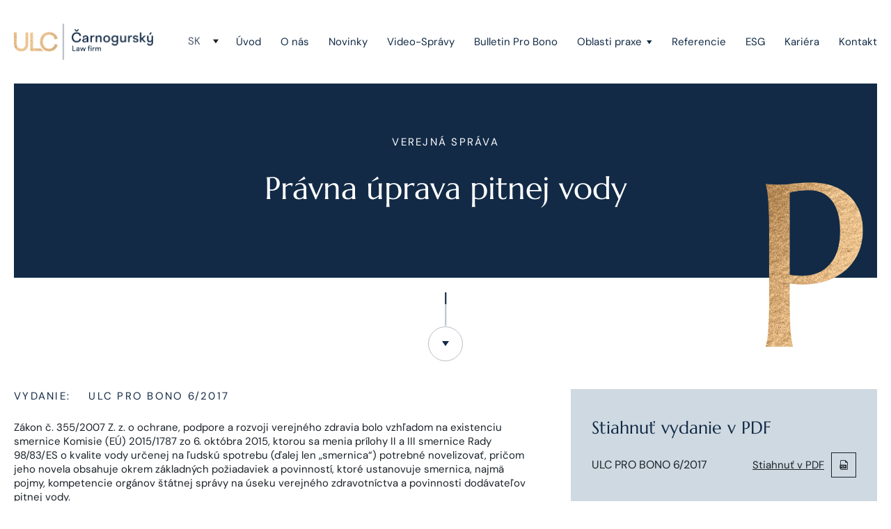

--- FILE ---
content_type: text/html; charset=UTF-8
request_url: https://www.ulclegal.com/buletin/pravna-uprava-pitnej-vody/
body_size: 107968
content:
<!DOCTYPE html><html lang="sk-SK" prefix="og: https://ogp.me/ns#"><head><meta charset="UTF-8"><title> Právna úprava pitnej vody | ULC</title><meta name="viewport" content="width=device-width, initial-scale=1.0"><meta name="author" content="H24"> <style>/* Critical above-the-fold CSS */
body{font-family:-apple-system,BlinkMacSystemFont,sans-serif;margin:0;padding-top:120px}
#header{position:absolute;top:0;left:0;right:0;z-index:21;background:#fff}
.container{margin:0 auto;padding:0 20px;max-width:1320px}
/* Font loading fallback */
h1,h2,h3,h4,h5,h6{font-family:Georgia,serif}</style><link rel="preload" as="image" href="https://www.ulclegal.com/wp-content/themes/ulc/img/logo.png"> <style>/* Ensure all fonts use font-display: swap */
@font-face { font-display: swap !important; }</style><style>/* Fix sow-ionicons font-display for better performance */
@font-face {
font-family: "sow-ionicons";
font-display: swap !important;
}
/* Override any sow-ionicons font-face declarations without font-display */
.sow-icon-fontawesome:before,
.sow-icon-ionicons:before,
[class*="sow-icon"]:before {
font-display: swap !important;
}
/* Fix color contrast issues for accessibility */
/* Language switcher active link */
a.active {
color: #4a5568 !important; /* Changed from #b8bfc8 to meet 4.5:1 ratio */
}
/* Date elements */
li.date {
color: #4a5568 !important; /* Changed from #a4a7a9 to meet 4.5:1 ratio */
}
/* Footer elements */
.copyright,
.footer a[rel="privacy-policy"],
.footer a[target="_blank"] {
color: #9ca3af !important; /* Changed from #6b757d to meet 4.5:1 ratio on dark background */
}
/* Ensure sufficient contrast for footer links */
.footer-bottom .copyright,
.footer-bottom a {
color: #d1d5db !important; /* Better contrast on dark background */
}</style><meta name="description" content="Zákon č. 355/2007 Z. z. o ochrane, podpore a rozvoji verejného zdravia bolo vzhľadom na existenciu smernice Komisie (EÚ) 2015/1787 zo 6. októbra 2015, ktorou"/><meta name="robots" content="follow, index, max-snippet:-1, max-video-preview:-1, max-image-preview:large"/><link rel="canonical" href="https://www.ulclegal.com/buletin/pravna-uprava-pitnej-vody/" /><meta property="og:locale" content="sk_SK" /><meta property="og:type" content="article" /><meta property="og:title" content="Právna úprava pitnej vody | ULC" /><meta property="og:description" content="Zákon č. 355/2007 Z. z. o ochrane, podpore a rozvoji verejného zdravia bolo vzhľadom na existenciu smernice Komisie (EÚ) 2015/1787 zo 6. októbra 2015, ktorou" /><meta property="og:url" content="https://www.ulclegal.com/buletin/pravna-uprava-pitnej-vody/" /><meta property="og:site_name" content="ULC Carnogursky Law Firm" /><meta property="article:publisher" content="https://www.facebook.com/ULCLEGAL" /><meta name="twitter:card" content="summary_large_image" /><meta name="twitter:title" content="Právna úprava pitnej vody | ULC" /><meta name="twitter:description" content="Zákon č. 355/2007 Z. z. o ochrane, podpore a rozvoji verejného zdravia bolo vzhľadom na existenciu smernice Komisie (EÚ) 2015/1787 zo 6. októbra 2015, ktorou" /><style media="all">@charset "UTF-8";.wp-block-accordion{box-sizing:border-box}.wp-block-accordion-item.is-open>.wp-block-accordion-heading .wp-block-accordion-heading__toggle-icon{transform:rotate(45deg)}@media (prefers-reduced-motion:no-preference){.wp-block-accordion-item{transition:grid-template-rows .3s ease-out}.wp-block-accordion-item>.wp-block-accordion-heading .wp-block-accordion-heading__toggle-icon{transition:transform .2s ease-in-out}}.wp-block-accordion-heading{margin:0}.wp-block-accordion-heading__toggle{align-items:center;background-color:inherit!important;border:none;color:inherit!important;cursor:pointer;display:flex;font-family:inherit;font-size:inherit;font-style:inherit;font-weight:inherit;letter-spacing:inherit;line-height:inherit;overflow:hidden;padding:var(--wp--preset--spacing--20,1em) 0;text-align:inherit;text-decoration:inherit;text-transform:inherit;width:100%;word-spacing:inherit}.wp-block-accordion-heading__toggle:not(:focus-visible){outline:none}.wp-block-accordion-heading__toggle:focus,.wp-block-accordion-heading__toggle:hover{background-color:inherit!important;border:none;box-shadow:none;color:inherit;padding:var(--wp--preset--spacing--20,1em) 0;text-decoration:none}.wp-block-accordion-heading__toggle:focus-visible{outline:auto;outline-offset:0}.wp-block-accordion-heading__toggle:hover .wp-block-accordion-heading__toggle-title{text-decoration:underline}.wp-block-accordion-heading__toggle-title{flex:1}.wp-block-accordion-heading__toggle-icon{align-items:center;display:flex;height:1.2em;justify-content:center;width:1.2em}.wp-block-accordion-panel[aria-hidden=true],.wp-block-accordion-panel[inert]{display:none;margin-block-start:0}.wp-block-archives{box-sizing:border-box}.wp-block-archives-dropdown label{display:block}.wp-block-avatar{line-height:0}.wp-block-avatar,.wp-block-avatar img{box-sizing:border-box}.wp-block-avatar.aligncenter{text-align:center}.wp-block-audio{box-sizing:border-box}.wp-block-audio :where(figcaption){margin-bottom:1em;margin-top:.5em}.wp-block-audio audio{min-width:300px;width:100%}.wp-block-breadcrumbs{box-sizing:border-box}.wp-block-breadcrumbs ol{flex-wrap:wrap;list-style:none}.wp-block-breadcrumbs li,.wp-block-breadcrumbs ol{align-items:center;display:flex;margin:0;padding:0}.wp-block-breadcrumbs li:not(:last-child):after{content:var(--separator,"/");margin:0 .5em;opacity:.7}.wp-block-breadcrumbs span{color:inherit}.wp-block-button__link{align-content:center;box-sizing:border-box;cursor:pointer;display:inline-block;height:100%;text-align:center;word-break:break-word}.wp-block-button__link.aligncenter{text-align:center}.wp-block-button__link.alignright{text-align:right}:where(.wp-block-button__link){border-radius:9999px;box-shadow:none;padding:calc(.667em + 2px) calc(1.333em + 2px);text-decoration:none}.wp-block-button[style*=text-decoration] .wp-block-button__link{text-decoration:inherit}.wp-block-buttons>.wp-block-button.has-custom-width{max-width:none}.wp-block-buttons>.wp-block-button.has-custom-width .wp-block-button__link{width:100%}.wp-block-buttons>.wp-block-button.has-custom-font-size .wp-block-button__link{font-size:inherit}.wp-block-buttons>.wp-block-button.wp-block-button__width-25{width:calc(25% - var(--wp--style--block-gap, .5em)*.75)}.wp-block-buttons>.wp-block-button.wp-block-button__width-50{width:calc(50% - var(--wp--style--block-gap, .5em)*.5)}.wp-block-buttons>.wp-block-button.wp-block-button__width-75{width:calc(75% - var(--wp--style--block-gap, .5em)*.25)}.wp-block-buttons>.wp-block-button.wp-block-button__width-100{flex-basis:100%;width:100%}.wp-block-buttons.is-vertical>.wp-block-button.wp-block-button__width-25{width:25%}.wp-block-buttons.is-vertical>.wp-block-button.wp-block-button__width-50{width:50%}.wp-block-buttons.is-vertical>.wp-block-button.wp-block-button__width-75{width:75%}.wp-block-button.is-style-squared,.wp-block-button__link.wp-block-button.is-style-squared{border-radius:0}.wp-block-button.no-border-radius,.wp-block-button__link.no-border-radius{border-radius:0!important}:root :where(.wp-block-button .wp-block-button__link.is-style-outline),:root :where(.wp-block-button.is-style-outline>.wp-block-button__link){border:2px solid;padding:.667em 1.333em}:root :where(.wp-block-button .wp-block-button__link.is-style-outline:not(.has-text-color)),:root :where(.wp-block-button.is-style-outline>.wp-block-button__link:not(.has-text-color)){color:currentColor}:root :where(.wp-block-button .wp-block-button__link.is-style-outline:not(.has-background)),:root :where(.wp-block-button.is-style-outline>.wp-block-button__link:not(.has-background)){background-color:initial;background-image:none}.wp-block-buttons{box-sizing:border-box}.wp-block-buttons.is-vertical{flex-direction:column}.wp-block-buttons.is-vertical>.wp-block-button:last-child{margin-bottom:0}.wp-block-buttons>.wp-block-button{display:inline-block;margin:0}.wp-block-buttons.is-content-justification-left{justify-content:flex-start}.wp-block-buttons.is-content-justification-left.is-vertical{align-items:flex-start}.wp-block-buttons.is-content-justification-center{justify-content:center}.wp-block-buttons.is-content-justification-center.is-vertical{align-items:center}.wp-block-buttons.is-content-justification-right{justify-content:flex-end}.wp-block-buttons.is-content-justification-right.is-vertical{align-items:flex-end}.wp-block-buttons.is-content-justification-space-between{justify-content:space-between}.wp-block-buttons.aligncenter{text-align:center}.wp-block-buttons:not(.is-content-justification-space-between,.is-content-justification-right,.is-content-justification-left,.is-content-justification-center) .wp-block-button.aligncenter{margin-left:auto;margin-right:auto;width:100%}.wp-block-buttons[style*=text-decoration] .wp-block-button,.wp-block-buttons[style*=text-decoration] .wp-block-button__link{text-decoration:inherit}.wp-block-buttons.has-custom-font-size .wp-block-button__link{font-size:inherit}.wp-block-buttons .wp-block-button__link{width:100%}.wp-block-button.aligncenter,.wp-block-calendar{text-align:center}.wp-block-calendar td,.wp-block-calendar th{border:1px solid;padding:.25em}.wp-block-calendar th{font-weight:400}.wp-block-calendar caption{background-color:inherit}.wp-block-calendar table{border-collapse:collapse;width:100%}.wp-block-calendar table.has-background th{background-color:inherit}.wp-block-calendar table.has-text-color th{color:inherit}.wp-block-calendar :where(table:not(.has-text-color)){color:#40464d}.wp-block-calendar :where(table:not(.has-text-color)) td,.wp-block-calendar :where(table:not(.has-text-color)) th{border-color:#ddd}:where(.wp-block-calendar table:not(.has-background) th){background:#ddd}.wp-block-categories{box-sizing:border-box}.wp-block-categories.alignleft{margin-right:2em}.wp-block-categories.alignright{margin-left:2em}.wp-block-categories.wp-block-categories-dropdown.aligncenter{text-align:center}.wp-block-categories .wp-block-categories__label{display:block;width:100%}.wp-block-code{box-sizing:border-box}.wp-block-code code{
/*!rtl:begin:ignore*/direction:ltr;display:block;font-family:inherit;overflow-wrap:break-word;text-align:initial;white-space:pre-wrap
/*!rtl:end:ignore*/}.wp-block-columns{box-sizing:border-box;display:flex;flex-wrap:wrap!important}@media (min-width:782px){.wp-block-columns{flex-wrap:nowrap!important}}.wp-block-columns{align-items:normal!important}.wp-block-columns.are-vertically-aligned-top{align-items:flex-start}.wp-block-columns.are-vertically-aligned-center{align-items:center}.wp-block-columns.are-vertically-aligned-bottom{align-items:flex-end}@media (max-width:781px){.wp-block-columns:not(.is-not-stacked-on-mobile)>.wp-block-column{flex-basis:100%!important}}@media (min-width:782px){.wp-block-columns:not(.is-not-stacked-on-mobile)>.wp-block-column{flex-basis:0;flex-grow:1}.wp-block-columns:not(.is-not-stacked-on-mobile)>.wp-block-column[style*=flex-basis]{flex-grow:0}}.wp-block-columns.is-not-stacked-on-mobile{flex-wrap:nowrap!important}.wp-block-columns.is-not-stacked-on-mobile>.wp-block-column{flex-basis:0;flex-grow:1}.wp-block-columns.is-not-stacked-on-mobile>.wp-block-column[style*=flex-basis]{flex-grow:0}:where(.wp-block-columns){margin-bottom:1.75em}:where(.wp-block-columns.has-background){padding:1.25em 2.375em}.wp-block-column{flex-grow:1;min-width:0;overflow-wrap:break-word;word-break:break-word}.wp-block-column.is-vertically-aligned-top{align-self:flex-start}.wp-block-column.is-vertically-aligned-center{align-self:center}.wp-block-column.is-vertically-aligned-bottom{align-self:flex-end}.wp-block-column.is-vertically-aligned-stretch{align-self:stretch}.wp-block-column.is-vertically-aligned-bottom,.wp-block-column.is-vertically-aligned-center,.wp-block-column.is-vertically-aligned-top{width:100%}.wp-block-post-comments{box-sizing:border-box}.wp-block-post-comments .alignleft{float:left}.wp-block-post-comments .alignright{float:right}.wp-block-post-comments .navigation:after{clear:both;content:"";display:table}.wp-block-post-comments .commentlist{clear:both;list-style:none;margin:0;padding:0}.wp-block-post-comments .commentlist .comment{min-height:2.25em;padding-left:3.25em}.wp-block-post-comments .commentlist .comment p{font-size:1em;line-height:1.8;margin:1em 0}.wp-block-post-comments .commentlist .children{list-style:none;margin:0;padding:0}.wp-block-post-comments .comment-author{line-height:1.5}.wp-block-post-comments .comment-author .avatar{border-radius:1.5em;display:block;float:left;height:2.5em;margin-right:.75em;margin-top:.5em;width:2.5em}.wp-block-post-comments .comment-author cite{font-style:normal}.wp-block-post-comments .comment-meta{font-size:.875em;line-height:1.5}.wp-block-post-comments .comment-meta b{font-weight:400}.wp-block-post-comments .comment-meta .comment-awaiting-moderation{display:block;margin-bottom:1em;margin-top:1em}.wp-block-post-comments .comment-body .commentmetadata{font-size:.875em}.wp-block-post-comments .comment-form-author label,.wp-block-post-comments .comment-form-comment label,.wp-block-post-comments .comment-form-email label,.wp-block-post-comments .comment-form-url label{display:block;margin-bottom:.25em}.wp-block-post-comments .comment-form input:not([type=submit]):not([type=checkbox]),.wp-block-post-comments .comment-form textarea{box-sizing:border-box;display:block;width:100%}.wp-block-post-comments .comment-form-cookies-consent{display:flex;gap:.25em}.wp-block-post-comments .comment-form-cookies-consent #wp-comment-cookies-consent{margin-top:.35em}.wp-block-post-comments .comment-reply-title{margin-bottom:0}.wp-block-post-comments .comment-reply-title :where(small){font-size:var(--wp--preset--font-size--medium,smaller);margin-left:.5em}.wp-block-post-comments .reply{font-size:.875em;margin-bottom:1.4em}.wp-block-post-comments input:not([type=submit]),.wp-block-post-comments textarea{border:1px solid #949494;font-family:inherit;font-size:1em}.wp-block-post-comments input:not([type=submit]):not([type=checkbox]),.wp-block-post-comments textarea{padding:calc(.667em + 2px)}:where(.wp-block-post-comments input[type=submit]){border:none}.wp-block-comments{box-sizing:border-box}.wp-block-comments-pagination>.wp-block-comments-pagination-next,.wp-block-comments-pagination>.wp-block-comments-pagination-numbers,.wp-block-comments-pagination>.wp-block-comments-pagination-previous{font-size:inherit}.wp-block-comments-pagination .wp-block-comments-pagination-previous-arrow{display:inline-block;margin-right:1ch}.wp-block-comments-pagination .wp-block-comments-pagination-previous-arrow:not(.is-arrow-chevron){transform:scaleX(1)}.wp-block-comments-pagination .wp-block-comments-pagination-next-arrow{display:inline-block;margin-left:1ch}.wp-block-comments-pagination .wp-block-comments-pagination-next-arrow:not(.is-arrow-chevron){transform:scaleX(1)}.wp-block-comments-pagination.aligncenter{justify-content:center}.wp-block-comment-template{box-sizing:border-box;list-style:none;margin-bottom:0;max-width:100%;padding:0}.wp-block-comment-template li{clear:both}.wp-block-comment-template ol{list-style:none;margin-bottom:0;max-width:100%;padding-left:2rem}.wp-block-comment-template.alignleft{float:left}.wp-block-comment-template.aligncenter{margin-left:auto;margin-right:auto;width:fit-content}.wp-block-comment-template.alignright{float:right}.wp-block-comment-date{box-sizing:border-box}.comment-awaiting-moderation{display:block;font-size:.875em;line-height:1.5}.wp-block-comment-author-name,.wp-block-comment-content,.wp-block-comment-edit-link,.wp-block-comment-reply-link{box-sizing:border-box}.wp-block-cover,.wp-block-cover-image{align-items:center;background-position:50%;box-sizing:border-box;display:flex;justify-content:center;min-height:430px;overflow:hidden;overflow:clip;padding:1em;position:relative}.wp-block-cover .has-background-dim:not([class*=-background-color]),.wp-block-cover-image .has-background-dim:not([class*=-background-color]),.wp-block-cover-image.has-background-dim:not([class*=-background-color]),.wp-block-cover.has-background-dim:not([class*=-background-color]){background-color:#000}.wp-block-cover .has-background-dim.has-background-gradient,.wp-block-cover-image .has-background-dim.has-background-gradient{background-color:initial}.wp-block-cover-image.has-background-dim:before,.wp-block-cover.has-background-dim:before{background-color:inherit;content:""}.wp-block-cover .wp-block-cover__background,.wp-block-cover .wp-block-cover__gradient-background,.wp-block-cover-image .wp-block-cover__background,.wp-block-cover-image .wp-block-cover__gradient-background,.wp-block-cover-image.has-background-dim:not(.has-background-gradient):before,.wp-block-cover.has-background-dim:not(.has-background-gradient):before{bottom:0;left:0;opacity:.5;position:absolute;right:0;top:0}.wp-block-cover-image.has-background-dim.has-background-dim-10 .wp-block-cover__background,.wp-block-cover-image.has-background-dim.has-background-dim-10 .wp-block-cover__gradient-background,.wp-block-cover-image.has-background-dim.has-background-dim-10:not(.has-background-gradient):before,.wp-block-cover.has-background-dim.has-background-dim-10 .wp-block-cover__background,.wp-block-cover.has-background-dim.has-background-dim-10 .wp-block-cover__gradient-background,.wp-block-cover.has-background-dim.has-background-dim-10:not(.has-background-gradient):before{opacity:.1}.wp-block-cover-image.has-background-dim.has-background-dim-20 .wp-block-cover__background,.wp-block-cover-image.has-background-dim.has-background-dim-20 .wp-block-cover__gradient-background,.wp-block-cover-image.has-background-dim.has-background-dim-20:not(.has-background-gradient):before,.wp-block-cover.has-background-dim.has-background-dim-20 .wp-block-cover__background,.wp-block-cover.has-background-dim.has-background-dim-20 .wp-block-cover__gradient-background,.wp-block-cover.has-background-dim.has-background-dim-20:not(.has-background-gradient):before{opacity:.2}.wp-block-cover-image.has-background-dim.has-background-dim-30 .wp-block-cover__background,.wp-block-cover-image.has-background-dim.has-background-dim-30 .wp-block-cover__gradient-background,.wp-block-cover-image.has-background-dim.has-background-dim-30:not(.has-background-gradient):before,.wp-block-cover.has-background-dim.has-background-dim-30 .wp-block-cover__background,.wp-block-cover.has-background-dim.has-background-dim-30 .wp-block-cover__gradient-background,.wp-block-cover.has-background-dim.has-background-dim-30:not(.has-background-gradient):before{opacity:.3}.wp-block-cover-image.has-background-dim.has-background-dim-40 .wp-block-cover__background,.wp-block-cover-image.has-background-dim.has-background-dim-40 .wp-block-cover__gradient-background,.wp-block-cover-image.has-background-dim.has-background-dim-40:not(.has-background-gradient):before,.wp-block-cover.has-background-dim.has-background-dim-40 .wp-block-cover__background,.wp-block-cover.has-background-dim.has-background-dim-40 .wp-block-cover__gradient-background,.wp-block-cover.has-background-dim.has-background-dim-40:not(.has-background-gradient):before{opacity:.4}.wp-block-cover-image.has-background-dim.has-background-dim-50 .wp-block-cover__background,.wp-block-cover-image.has-background-dim.has-background-dim-50 .wp-block-cover__gradient-background,.wp-block-cover-image.has-background-dim.has-background-dim-50:not(.has-background-gradient):before,.wp-block-cover.has-background-dim.has-background-dim-50 .wp-block-cover__background,.wp-block-cover.has-background-dim.has-background-dim-50 .wp-block-cover__gradient-background,.wp-block-cover.has-background-dim.has-background-dim-50:not(.has-background-gradient):before{opacity:.5}.wp-block-cover-image.has-background-dim.has-background-dim-60 .wp-block-cover__background,.wp-block-cover-image.has-background-dim.has-background-dim-60 .wp-block-cover__gradient-background,.wp-block-cover-image.has-background-dim.has-background-dim-60:not(.has-background-gradient):before,.wp-block-cover.has-background-dim.has-background-dim-60 .wp-block-cover__background,.wp-block-cover.has-background-dim.has-background-dim-60 .wp-block-cover__gradient-background,.wp-block-cover.has-background-dim.has-background-dim-60:not(.has-background-gradient):before{opacity:.6}.wp-block-cover-image.has-background-dim.has-background-dim-70 .wp-block-cover__background,.wp-block-cover-image.has-background-dim.has-background-dim-70 .wp-block-cover__gradient-background,.wp-block-cover-image.has-background-dim.has-background-dim-70:not(.has-background-gradient):before,.wp-block-cover.has-background-dim.has-background-dim-70 .wp-block-cover__background,.wp-block-cover.has-background-dim.has-background-dim-70 .wp-block-cover__gradient-background,.wp-block-cover.has-background-dim.has-background-dim-70:not(.has-background-gradient):before{opacity:.7}.wp-block-cover-image.has-background-dim.has-background-dim-80 .wp-block-cover__background,.wp-block-cover-image.has-background-dim.has-background-dim-80 .wp-block-cover__gradient-background,.wp-block-cover-image.has-background-dim.has-background-dim-80:not(.has-background-gradient):before,.wp-block-cover.has-background-dim.has-background-dim-80 .wp-block-cover__background,.wp-block-cover.has-background-dim.has-background-dim-80 .wp-block-cover__gradient-background,.wp-block-cover.has-background-dim.has-background-dim-80:not(.has-background-gradient):before{opacity:.8}.wp-block-cover-image.has-background-dim.has-background-dim-90 .wp-block-cover__background,.wp-block-cover-image.has-background-dim.has-background-dim-90 .wp-block-cover__gradient-background,.wp-block-cover-image.has-background-dim.has-background-dim-90:not(.has-background-gradient):before,.wp-block-cover.has-background-dim.has-background-dim-90 .wp-block-cover__background,.wp-block-cover.has-background-dim.has-background-dim-90 .wp-block-cover__gradient-background,.wp-block-cover.has-background-dim.has-background-dim-90:not(.has-background-gradient):before{opacity:.9}.wp-block-cover-image.has-background-dim.has-background-dim-100 .wp-block-cover__background,.wp-block-cover-image.has-background-dim.has-background-dim-100 .wp-block-cover__gradient-background,.wp-block-cover-image.has-background-dim.has-background-dim-100:not(.has-background-gradient):before,.wp-block-cover.has-background-dim.has-background-dim-100 .wp-block-cover__background,.wp-block-cover.has-background-dim.has-background-dim-100 .wp-block-cover__gradient-background,.wp-block-cover.has-background-dim.has-background-dim-100:not(.has-background-gradient):before{opacity:1}.wp-block-cover .wp-block-cover__background.has-background-dim.has-background-dim-0,.wp-block-cover .wp-block-cover__gradient-background.has-background-dim.has-background-dim-0,.wp-block-cover-image .wp-block-cover__background.has-background-dim.has-background-dim-0,.wp-block-cover-image .wp-block-cover__gradient-background.has-background-dim.has-background-dim-0{opacity:0}.wp-block-cover .wp-block-cover__background.has-background-dim.has-background-dim-10,.wp-block-cover .wp-block-cover__gradient-background.has-background-dim.has-background-dim-10,.wp-block-cover-image .wp-block-cover__background.has-background-dim.has-background-dim-10,.wp-block-cover-image .wp-block-cover__gradient-background.has-background-dim.has-background-dim-10{opacity:.1}.wp-block-cover .wp-block-cover__background.has-background-dim.has-background-dim-20,.wp-block-cover .wp-block-cover__gradient-background.has-background-dim.has-background-dim-20,.wp-block-cover-image .wp-block-cover__background.has-background-dim.has-background-dim-20,.wp-block-cover-image .wp-block-cover__gradient-background.has-background-dim.has-background-dim-20{opacity:.2}.wp-block-cover .wp-block-cover__background.has-background-dim.has-background-dim-30,.wp-block-cover .wp-block-cover__gradient-background.has-background-dim.has-background-dim-30,.wp-block-cover-image .wp-block-cover__background.has-background-dim.has-background-dim-30,.wp-block-cover-image .wp-block-cover__gradient-background.has-background-dim.has-background-dim-30{opacity:.3}.wp-block-cover .wp-block-cover__background.has-background-dim.has-background-dim-40,.wp-block-cover .wp-block-cover__gradient-background.has-background-dim.has-background-dim-40,.wp-block-cover-image .wp-block-cover__background.has-background-dim.has-background-dim-40,.wp-block-cover-image .wp-block-cover__gradient-background.has-background-dim.has-background-dim-40{opacity:.4}.wp-block-cover .wp-block-cover__background.has-background-dim.has-background-dim-50,.wp-block-cover .wp-block-cover__gradient-background.has-background-dim.has-background-dim-50,.wp-block-cover-image .wp-block-cover__background.has-background-dim.has-background-dim-50,.wp-block-cover-image .wp-block-cover__gradient-background.has-background-dim.has-background-dim-50{opacity:.5}.wp-block-cover .wp-block-cover__background.has-background-dim.has-background-dim-60,.wp-block-cover .wp-block-cover__gradient-background.has-background-dim.has-background-dim-60,.wp-block-cover-image .wp-block-cover__background.has-background-dim.has-background-dim-60,.wp-block-cover-image .wp-block-cover__gradient-background.has-background-dim.has-background-dim-60{opacity:.6}.wp-block-cover .wp-block-cover__background.has-background-dim.has-background-dim-70,.wp-block-cover .wp-block-cover__gradient-background.has-background-dim.has-background-dim-70,.wp-block-cover-image .wp-block-cover__background.has-background-dim.has-background-dim-70,.wp-block-cover-image .wp-block-cover__gradient-background.has-background-dim.has-background-dim-70{opacity:.7}.wp-block-cover .wp-block-cover__background.has-background-dim.has-background-dim-80,.wp-block-cover .wp-block-cover__gradient-background.has-background-dim.has-background-dim-80,.wp-block-cover-image .wp-block-cover__background.has-background-dim.has-background-dim-80,.wp-block-cover-image .wp-block-cover__gradient-background.has-background-dim.has-background-dim-80{opacity:.8}.wp-block-cover .wp-block-cover__background.has-background-dim.has-background-dim-90,.wp-block-cover .wp-block-cover__gradient-background.has-background-dim.has-background-dim-90,.wp-block-cover-image .wp-block-cover__background.has-background-dim.has-background-dim-90,.wp-block-cover-image .wp-block-cover__gradient-background.has-background-dim.has-background-dim-90{opacity:.9}.wp-block-cover .wp-block-cover__background.has-background-dim.has-background-dim-100,.wp-block-cover .wp-block-cover__gradient-background.has-background-dim.has-background-dim-100,.wp-block-cover-image .wp-block-cover__background.has-background-dim.has-background-dim-100,.wp-block-cover-image .wp-block-cover__gradient-background.has-background-dim.has-background-dim-100{opacity:1}.wp-block-cover-image.alignleft,.wp-block-cover-image.alignright,.wp-block-cover.alignleft,.wp-block-cover.alignright{max-width:420px;width:100%}.wp-block-cover-image.aligncenter,.wp-block-cover-image.alignleft,.wp-block-cover-image.alignright,.wp-block-cover.aligncenter,.wp-block-cover.alignleft,.wp-block-cover.alignright{display:flex}.wp-block-cover .wp-block-cover__inner-container,.wp-block-cover-image .wp-block-cover__inner-container{color:inherit;position:relative;width:100%}.wp-block-cover-image.is-position-top-left,.wp-block-cover.is-position-top-left{align-items:flex-start;justify-content:flex-start}.wp-block-cover-image.is-position-top-center,.wp-block-cover.is-position-top-center{align-items:flex-start;justify-content:center}.wp-block-cover-image.is-position-top-right,.wp-block-cover.is-position-top-right{align-items:flex-start;justify-content:flex-end}.wp-block-cover-image.is-position-center-left,.wp-block-cover.is-position-center-left{align-items:center;justify-content:flex-start}.wp-block-cover-image.is-position-center-center,.wp-block-cover.is-position-center-center{align-items:center;justify-content:center}.wp-block-cover-image.is-position-center-right,.wp-block-cover.is-position-center-right{align-items:center;justify-content:flex-end}.wp-block-cover-image.is-position-bottom-left,.wp-block-cover.is-position-bottom-left{align-items:flex-end;justify-content:flex-start}.wp-block-cover-image.is-position-bottom-center,.wp-block-cover.is-position-bottom-center{align-items:flex-end;justify-content:center}.wp-block-cover-image.is-position-bottom-right,.wp-block-cover.is-position-bottom-right{align-items:flex-end;justify-content:flex-end}.wp-block-cover-image.has-custom-content-position.has-custom-content-position .wp-block-cover__inner-container,.wp-block-cover.has-custom-content-position.has-custom-content-position .wp-block-cover__inner-container{margin:0}.wp-block-cover-image.has-custom-content-position.has-custom-content-position.is-position-bottom-left .wp-block-cover__inner-container,.wp-block-cover-image.has-custom-content-position.has-custom-content-position.is-position-bottom-right .wp-block-cover__inner-container,.wp-block-cover-image.has-custom-content-position.has-custom-content-position.is-position-center-left .wp-block-cover__inner-container,.wp-block-cover-image.has-custom-content-position.has-custom-content-position.is-position-center-right .wp-block-cover__inner-container,.wp-block-cover-image.has-custom-content-position.has-custom-content-position.is-position-top-left .wp-block-cover__inner-container,.wp-block-cover-image.has-custom-content-position.has-custom-content-position.is-position-top-right .wp-block-cover__inner-container,.wp-block-cover.has-custom-content-position.has-custom-content-position.is-position-bottom-left .wp-block-cover__inner-container,.wp-block-cover.has-custom-content-position.has-custom-content-position.is-position-bottom-right .wp-block-cover__inner-container,.wp-block-cover.has-custom-content-position.has-custom-content-position.is-position-center-left .wp-block-cover__inner-container,.wp-block-cover.has-custom-content-position.has-custom-content-position.is-position-center-right .wp-block-cover__inner-container,.wp-block-cover.has-custom-content-position.has-custom-content-position.is-position-top-left .wp-block-cover__inner-container,.wp-block-cover.has-custom-content-position.has-custom-content-position.is-position-top-right .wp-block-cover__inner-container{margin:0;width:auto}.wp-block-cover .wp-block-cover__image-background,.wp-block-cover video.wp-block-cover__video-background,.wp-block-cover-image .wp-block-cover__image-background,.wp-block-cover-image video.wp-block-cover__video-background{border:none;bottom:0;box-shadow:none;height:100%;left:0;margin:0;max-height:none;max-width:none;object-fit:cover;outline:none;padding:0;position:absolute;right:0;top:0;width:100%}.wp-block-cover-image.has-parallax,.wp-block-cover.has-parallax,.wp-block-cover__image-background.has-parallax,video.wp-block-cover__video-background.has-parallax{background-attachment:fixed;background-repeat:no-repeat;background-size:cover}@supports (-webkit-touch-callout:inherit){.wp-block-cover-image.has-parallax,.wp-block-cover.has-parallax,.wp-block-cover__image-background.has-parallax,video.wp-block-cover__video-background.has-parallax{background-attachment:scroll}}@media (prefers-reduced-motion:reduce){.wp-block-cover-image.has-parallax,.wp-block-cover.has-parallax,.wp-block-cover__image-background.has-parallax,video.wp-block-cover__video-background.has-parallax{background-attachment:scroll}}.wp-block-cover-image.is-repeated,.wp-block-cover.is-repeated,.wp-block-cover__image-background.is-repeated,video.wp-block-cover__video-background.is-repeated{background-repeat:repeat;background-size:auto}.wp-block-cover-image-text,.wp-block-cover-image-text a,.wp-block-cover-image-text a:active,.wp-block-cover-image-text a:focus,.wp-block-cover-image-text a:hover,.wp-block-cover-text,.wp-block-cover-text a,.wp-block-cover-text a:active,.wp-block-cover-text a:focus,.wp-block-cover-text a:hover,section.wp-block-cover-image h2,section.wp-block-cover-image h2 a,section.wp-block-cover-image h2 a:active,section.wp-block-cover-image h2 a:focus,section.wp-block-cover-image h2 a:hover{color:#fff}.wp-block-cover-image .wp-block-cover.has-left-content{justify-content:flex-start}.wp-block-cover-image .wp-block-cover.has-right-content{justify-content:flex-end}.wp-block-cover-image.has-left-content .wp-block-cover-image-text,.wp-block-cover.has-left-content .wp-block-cover-text,section.wp-block-cover-image.has-left-content>h2{margin-left:0;text-align:left}.wp-block-cover-image.has-right-content .wp-block-cover-image-text,.wp-block-cover.has-right-content .wp-block-cover-text,section.wp-block-cover-image.has-right-content>h2{margin-right:0;text-align:right}.wp-block-cover .wp-block-cover-text,.wp-block-cover-image .wp-block-cover-image-text,section.wp-block-cover-image>h2{font-size:2em;line-height:1.25;margin-bottom:0;max-width:840px;padding:.44em;text-align:center;z-index:1}:where(.wp-block-cover-image:not(.has-text-color)),:where(.wp-block-cover:not(.has-text-color)){color:#fff}:where(.wp-block-cover-image.is-light:not(.has-text-color)),:where(.wp-block-cover.is-light:not(.has-text-color)){color:#000}:root :where(.wp-block-cover h1:not(.has-text-color)),:root :where(.wp-block-cover h2:not(.has-text-color)),:root :where(.wp-block-cover h3:not(.has-text-color)),:root :where(.wp-block-cover h4:not(.has-text-color)),:root :where(.wp-block-cover h5:not(.has-text-color)),:root :where(.wp-block-cover h6:not(.has-text-color)),:root :where(.wp-block-cover p:not(.has-text-color)){color:inherit}body:not(.editor-styles-wrapper) .wp-block-cover:not(.wp-block-cover:has(.wp-block-cover__background+.wp-block-cover__inner-container)) .wp-block-cover__image-background,body:not(.editor-styles-wrapper) .wp-block-cover:not(.wp-block-cover:has(.wp-block-cover__background+.wp-block-cover__inner-container)) .wp-block-cover__video-background{z-index:0}body:not(.editor-styles-wrapper) .wp-block-cover:not(.wp-block-cover:has(.wp-block-cover__background+.wp-block-cover__inner-container)) .wp-block-cover__background,body:not(.editor-styles-wrapper) .wp-block-cover:not(.wp-block-cover:has(.wp-block-cover__background+.wp-block-cover__inner-container)) .wp-block-cover__gradient-background,body:not(.editor-styles-wrapper) .wp-block-cover:not(.wp-block-cover:has(.wp-block-cover__background+.wp-block-cover__inner-container)) .wp-block-cover__inner-container,body:not(.editor-styles-wrapper) .wp-block-cover:not(.wp-block-cover:has(.wp-block-cover__background+.wp-block-cover__inner-container)).has-background-dim:not(.has-background-gradient):before{z-index:1}.has-modal-open body:not(.editor-styles-wrapper) .wp-block-cover:not(.wp-block-cover:has(.wp-block-cover__background+.wp-block-cover__inner-container)) .wp-block-cover__inner-container{z-index:auto}.wp-block-details{box-sizing:border-box}.wp-block-details summary{cursor:pointer}.wp-block-embed.alignleft,.wp-block-embed.alignright,.wp-block[data-align=left]>[data-type="core/embed"],.wp-block[data-align=right]>[data-type="core/embed"]{max-width:360px;width:100%}.wp-block-embed.alignleft .wp-block-embed__wrapper,.wp-block-embed.alignright .wp-block-embed__wrapper,.wp-block[data-align=left]>[data-type="core/embed"] .wp-block-embed__wrapper,.wp-block[data-align=right]>[data-type="core/embed"] .wp-block-embed__wrapper{min-width:280px}.wp-block-cover .wp-block-embed{min-height:240px;min-width:320px}.wp-block-embed{overflow-wrap:break-word}.wp-block-embed :where(figcaption){margin-bottom:1em;margin-top:.5em}.wp-block-embed iframe{max-width:100%}.wp-block-embed__wrapper{position:relative}.wp-embed-responsive .wp-has-aspect-ratio .wp-block-embed__wrapper:before{content:"";display:block;padding-top:50%}.wp-embed-responsive .wp-has-aspect-ratio iframe{bottom:0;height:100%;left:0;position:absolute;right:0;top:0;width:100%}.wp-embed-responsive .wp-embed-aspect-21-9 .wp-block-embed__wrapper:before{padding-top:42.85%}.wp-embed-responsive .wp-embed-aspect-18-9 .wp-block-embed__wrapper:before{padding-top:50%}.wp-embed-responsive .wp-embed-aspect-16-9 .wp-block-embed__wrapper:before{padding-top:56.25%}.wp-embed-responsive .wp-embed-aspect-4-3 .wp-block-embed__wrapper:before{padding-top:75%}.wp-embed-responsive .wp-embed-aspect-1-1 .wp-block-embed__wrapper:before{padding-top:100%}.wp-embed-responsive .wp-embed-aspect-9-16 .wp-block-embed__wrapper:before{padding-top:177.77%}.wp-embed-responsive .wp-embed-aspect-1-2 .wp-block-embed__wrapper:before{padding-top:200%}.wp-block-file{box-sizing:border-box}.wp-block-file:not(.wp-element-button){font-size:.8em}.wp-block-file.aligncenter{text-align:center}.wp-block-file.alignright{text-align:right}.wp-block-file *+.wp-block-file__button{margin-left:.75em}:where(.wp-block-file){margin-bottom:1.5em}.wp-block-file__embed{margin-bottom:1em}:where(.wp-block-file__button){border-radius:2em;display:inline-block;padding:.5em 1em}:where(.wp-block-file__button):where(a):active,:where(.wp-block-file__button):where(a):focus,:where(.wp-block-file__button):where(a):hover,:where(.wp-block-file__button):where(a):visited{box-shadow:none;color:#fff;opacity:.85;text-decoration:none}.wp-block-form-input__label{display:flex;flex-direction:column;gap:.25em;margin-bottom:.5em;width:100%}.wp-block-form-input__label.is-label-inline{align-items:center;flex-direction:row;gap:.5em}.wp-block-form-input__label.is-label-inline .wp-block-form-input__label-content{margin-bottom:.5em}.wp-block-form-input__label:has(input[type=checkbox]){flex-direction:row;width:fit-content}.wp-block-form-input__label:has(input[type=checkbox]) .wp-block-form-input__label-content{margin:0}.wp-block-form-input__label:has(.wp-block-form-input__label-content+input[type=checkbox]){flex-direction:row-reverse}.wp-block-form-input__label-content{width:fit-content}:where(.wp-block-form-input__input){font-size:1em;margin-bottom:.5em;padding:0 .5em}:where(.wp-block-form-input__input)[type=date],:where(.wp-block-form-input__input)[type=datetime-local],:where(.wp-block-form-input__input)[type=datetime],:where(.wp-block-form-input__input)[type=email],:where(.wp-block-form-input__input)[type=month],:where(.wp-block-form-input__input)[type=number],:where(.wp-block-form-input__input)[type=password],:where(.wp-block-form-input__input)[type=search],:where(.wp-block-form-input__input)[type=tel],:where(.wp-block-form-input__input)[type=text],:where(.wp-block-form-input__input)[type=time],:where(.wp-block-form-input__input)[type=url],:where(.wp-block-form-input__input)[type=week]{border-style:solid;border-width:1px;line-height:2;min-height:2em}textarea.wp-block-form-input__input{min-height:10em}.blocks-gallery-grid:not(.has-nested-images),.wp-block-gallery:not(.has-nested-images){display:flex;flex-wrap:wrap;list-style-type:none;margin:0;padding:0}.blocks-gallery-grid:not(.has-nested-images) .blocks-gallery-image,.blocks-gallery-grid:not(.has-nested-images) .blocks-gallery-item,.wp-block-gallery:not(.has-nested-images) .blocks-gallery-image,.wp-block-gallery:not(.has-nested-images) .blocks-gallery-item{display:flex;flex-direction:column;flex-grow:1;justify-content:center;margin:0 1em 1em 0;position:relative;width:calc(50% - 1em)}.blocks-gallery-grid:not(.has-nested-images) .blocks-gallery-image:nth-of-type(2n),.blocks-gallery-grid:not(.has-nested-images) .blocks-gallery-item:nth-of-type(2n),.wp-block-gallery:not(.has-nested-images) .blocks-gallery-image:nth-of-type(2n),.wp-block-gallery:not(.has-nested-images) .blocks-gallery-item:nth-of-type(2n){margin-right:0}.blocks-gallery-grid:not(.has-nested-images) .blocks-gallery-image figure,.blocks-gallery-grid:not(.has-nested-images) .blocks-gallery-item figure,.wp-block-gallery:not(.has-nested-images) .blocks-gallery-image figure,.wp-block-gallery:not(.has-nested-images) .blocks-gallery-item figure{align-items:flex-end;display:flex;height:100%;justify-content:flex-start;margin:0}.blocks-gallery-grid:not(.has-nested-images) .blocks-gallery-image img,.blocks-gallery-grid:not(.has-nested-images) .blocks-gallery-item img,.wp-block-gallery:not(.has-nested-images) .blocks-gallery-image img,.wp-block-gallery:not(.has-nested-images) .blocks-gallery-item img{display:block;height:auto;max-width:100%;width:auto}.blocks-gallery-grid:not(.has-nested-images) .blocks-gallery-image figcaption,.blocks-gallery-grid:not(.has-nested-images) .blocks-gallery-item figcaption,.wp-block-gallery:not(.has-nested-images) .blocks-gallery-image figcaption,.wp-block-gallery:not(.has-nested-images) .blocks-gallery-item figcaption{background:linear-gradient(0deg,#000000b3,#0000004d 70%,#0000);bottom:0;box-sizing:border-box;color:#fff;font-size:.8em;margin:0;max-height:100%;overflow:auto;padding:3em .77em .7em;position:absolute;text-align:center;width:100%;z-index:2}.blocks-gallery-grid:not(.has-nested-images) .blocks-gallery-image figcaption img,.blocks-gallery-grid:not(.has-nested-images) .blocks-gallery-item figcaption img,.wp-block-gallery:not(.has-nested-images) .blocks-gallery-image figcaption img,.wp-block-gallery:not(.has-nested-images) .blocks-gallery-item figcaption img{display:inline}.blocks-gallery-grid:not(.has-nested-images) figcaption,.wp-block-gallery:not(.has-nested-images) figcaption{flex-grow:1}.blocks-gallery-grid:not(.has-nested-images).is-cropped .blocks-gallery-image a,.blocks-gallery-grid:not(.has-nested-images).is-cropped .blocks-gallery-image img,.blocks-gallery-grid:not(.has-nested-images).is-cropped .blocks-gallery-item a,.blocks-gallery-grid:not(.has-nested-images).is-cropped .blocks-gallery-item img,.wp-block-gallery:not(.has-nested-images).is-cropped .blocks-gallery-image a,.wp-block-gallery:not(.has-nested-images).is-cropped .blocks-gallery-image img,.wp-block-gallery:not(.has-nested-images).is-cropped .blocks-gallery-item a,.wp-block-gallery:not(.has-nested-images).is-cropped .blocks-gallery-item img{flex:1;height:100%;object-fit:cover;width:100%}.blocks-gallery-grid:not(.has-nested-images).columns-1 .blocks-gallery-image,.blocks-gallery-grid:not(.has-nested-images).columns-1 .blocks-gallery-item,.wp-block-gallery:not(.has-nested-images).columns-1 .blocks-gallery-image,.wp-block-gallery:not(.has-nested-images).columns-1 .blocks-gallery-item{margin-right:0;width:100%}@media (min-width:600px){.blocks-gallery-grid:not(.has-nested-images).columns-3 .blocks-gallery-image,.blocks-gallery-grid:not(.has-nested-images).columns-3 .blocks-gallery-item,.wp-block-gallery:not(.has-nested-images).columns-3 .blocks-gallery-image,.wp-block-gallery:not(.has-nested-images).columns-3 .blocks-gallery-item{margin-right:1em;width:calc(33.33333% - .66667em)}.blocks-gallery-grid:not(.has-nested-images).columns-4 .blocks-gallery-image,.blocks-gallery-grid:not(.has-nested-images).columns-4 .blocks-gallery-item,.wp-block-gallery:not(.has-nested-images).columns-4 .blocks-gallery-image,.wp-block-gallery:not(.has-nested-images).columns-4 .blocks-gallery-item{margin-right:1em;width:calc(25% - .75em)}.blocks-gallery-grid:not(.has-nested-images).columns-5 .blocks-gallery-image,.blocks-gallery-grid:not(.has-nested-images).columns-5 .blocks-gallery-item,.wp-block-gallery:not(.has-nested-images).columns-5 .blocks-gallery-image,.wp-block-gallery:not(.has-nested-images).columns-5 .blocks-gallery-item{margin-right:1em;width:calc(20% - .8em)}.blocks-gallery-grid:not(.has-nested-images).columns-6 .blocks-gallery-image,.blocks-gallery-grid:not(.has-nested-images).columns-6 .blocks-gallery-item,.wp-block-gallery:not(.has-nested-images).columns-6 .blocks-gallery-image,.wp-block-gallery:not(.has-nested-images).columns-6 .blocks-gallery-item{margin-right:1em;width:calc(16.66667% - .83333em)}.blocks-gallery-grid:not(.has-nested-images).columns-7 .blocks-gallery-image,.blocks-gallery-grid:not(.has-nested-images).columns-7 .blocks-gallery-item,.wp-block-gallery:not(.has-nested-images).columns-7 .blocks-gallery-image,.wp-block-gallery:not(.has-nested-images).columns-7 .blocks-gallery-item{margin-right:1em;width:calc(14.28571% - .85714em)}.blocks-gallery-grid:not(.has-nested-images).columns-8 .blocks-gallery-image,.blocks-gallery-grid:not(.has-nested-images).columns-8 .blocks-gallery-item,.wp-block-gallery:not(.has-nested-images).columns-8 .blocks-gallery-image,.wp-block-gallery:not(.has-nested-images).columns-8 .blocks-gallery-item{margin-right:1em;width:calc(12.5% - .875em)}.blocks-gallery-grid:not(.has-nested-images).columns-1 .blocks-gallery-image:nth-of-type(1n),.blocks-gallery-grid:not(.has-nested-images).columns-1 .blocks-gallery-item:nth-of-type(1n),.blocks-gallery-grid:not(.has-nested-images).columns-2 .blocks-gallery-image:nth-of-type(2n),.blocks-gallery-grid:not(.has-nested-images).columns-2 .blocks-gallery-item:nth-of-type(2n),.blocks-gallery-grid:not(.has-nested-images).columns-3 .blocks-gallery-image:nth-of-type(3n),.blocks-gallery-grid:not(.has-nested-images).columns-3 .blocks-gallery-item:nth-of-type(3n),.blocks-gallery-grid:not(.has-nested-images).columns-4 .blocks-gallery-image:nth-of-type(4n),.blocks-gallery-grid:not(.has-nested-images).columns-4 .blocks-gallery-item:nth-of-type(4n),.blocks-gallery-grid:not(.has-nested-images).columns-5 .blocks-gallery-image:nth-of-type(5n),.blocks-gallery-grid:not(.has-nested-images).columns-5 .blocks-gallery-item:nth-of-type(5n),.blocks-gallery-grid:not(.has-nested-images).columns-6 .blocks-gallery-image:nth-of-type(6n),.blocks-gallery-grid:not(.has-nested-images).columns-6 .blocks-gallery-item:nth-of-type(6n),.blocks-gallery-grid:not(.has-nested-images).columns-7 .blocks-gallery-image:nth-of-type(7n),.blocks-gallery-grid:not(.has-nested-images).columns-7 .blocks-gallery-item:nth-of-type(7n),.blocks-gallery-grid:not(.has-nested-images).columns-8 .blocks-gallery-image:nth-of-type(8n),.blocks-gallery-grid:not(.has-nested-images).columns-8 .blocks-gallery-item:nth-of-type(8n),.wp-block-gallery:not(.has-nested-images).columns-1 .blocks-gallery-image:nth-of-type(1n),.wp-block-gallery:not(.has-nested-images).columns-1 .blocks-gallery-item:nth-of-type(1n),.wp-block-gallery:not(.has-nested-images).columns-2 .blocks-gallery-image:nth-of-type(2n),.wp-block-gallery:not(.has-nested-images).columns-2 .blocks-gallery-item:nth-of-type(2n),.wp-block-gallery:not(.has-nested-images).columns-3 .blocks-gallery-image:nth-of-type(3n),.wp-block-gallery:not(.has-nested-images).columns-3 .blocks-gallery-item:nth-of-type(3n),.wp-block-gallery:not(.has-nested-images).columns-4 .blocks-gallery-image:nth-of-type(4n),.wp-block-gallery:not(.has-nested-images).columns-4 .blocks-gallery-item:nth-of-type(4n),.wp-block-gallery:not(.has-nested-images).columns-5 .blocks-gallery-image:nth-of-type(5n),.wp-block-gallery:not(.has-nested-images).columns-5 .blocks-gallery-item:nth-of-type(5n),.wp-block-gallery:not(.has-nested-images).columns-6 .blocks-gallery-image:nth-of-type(6n),.wp-block-gallery:not(.has-nested-images).columns-6 .blocks-gallery-item:nth-of-type(6n),.wp-block-gallery:not(.has-nested-images).columns-7 .blocks-gallery-image:nth-of-type(7n),.wp-block-gallery:not(.has-nested-images).columns-7 .blocks-gallery-item:nth-of-type(7n),.wp-block-gallery:not(.has-nested-images).columns-8 .blocks-gallery-image:nth-of-type(8n),.wp-block-gallery:not(.has-nested-images).columns-8 .blocks-gallery-item:nth-of-type(8n){margin-right:0}}.blocks-gallery-grid:not(.has-nested-images) .blocks-gallery-image:last-child,.blocks-gallery-grid:not(.has-nested-images) .blocks-gallery-item:last-child,.wp-block-gallery:not(.has-nested-images) .blocks-gallery-image:last-child,.wp-block-gallery:not(.has-nested-images) .blocks-gallery-item:last-child{margin-right:0}.blocks-gallery-grid:not(.has-nested-images).alignleft,.blocks-gallery-grid:not(.has-nested-images).alignright,.wp-block-gallery:not(.has-nested-images).alignleft,.wp-block-gallery:not(.has-nested-images).alignright{max-width:420px;width:100%}.blocks-gallery-grid:not(.has-nested-images).aligncenter .blocks-gallery-item figure,.wp-block-gallery:not(.has-nested-images).aligncenter .blocks-gallery-item figure{justify-content:center}.wp-block-gallery:not(.is-cropped) .blocks-gallery-item{align-self:flex-start}figure.wp-block-gallery.has-nested-images{align-items:normal}.wp-block-gallery.has-nested-images figure.wp-block-image:not(#individual-image){margin:0;width:calc(50% - var(--wp--style--unstable-gallery-gap, 16px)/2)}.wp-block-gallery.has-nested-images figure.wp-block-image{box-sizing:border-box;display:flex;flex-direction:column;flex-grow:1;justify-content:center;max-width:100%;position:relative}.wp-block-gallery.has-nested-images figure.wp-block-image>a,.wp-block-gallery.has-nested-images figure.wp-block-image>div{flex-direction:column;flex-grow:1;margin:0}.wp-block-gallery.has-nested-images figure.wp-block-image img{display:block;height:auto;max-width:100%!important;width:auto}.wp-block-gallery.has-nested-images figure.wp-block-image figcaption,.wp-block-gallery.has-nested-images figure.wp-block-image:has(figcaption):before{bottom:0;left:0;max-height:100%;position:absolute;right:0}.wp-block-gallery.has-nested-images figure.wp-block-image:has(figcaption):before{backdrop-filter:blur(3px);content:"";height:100%;-webkit-mask-image:linear-gradient(0deg,#000 20%,#0000);mask-image:linear-gradient(0deg,#000 20%,#0000);max-height:40%;pointer-events:none}.wp-block-gallery.has-nested-images figure.wp-block-image figcaption{box-sizing:border-box;color:#fff;font-size:13px;margin:0;overflow:auto;padding:1em;text-align:center;text-shadow:0 0 1.5px #000}.wp-block-gallery.has-nested-images figure.wp-block-image figcaption::-webkit-scrollbar{height:12px;width:12px}.wp-block-gallery.has-nested-images figure.wp-block-image figcaption::-webkit-scrollbar-track{background-color:initial}.wp-block-gallery.has-nested-images figure.wp-block-image figcaption::-webkit-scrollbar-thumb{background-clip:padding-box;background-color:initial;border:3px solid #0000;border-radius:8px}.wp-block-gallery.has-nested-images figure.wp-block-image figcaption:focus-within::-webkit-scrollbar-thumb,.wp-block-gallery.has-nested-images figure.wp-block-image figcaption:focus::-webkit-scrollbar-thumb,.wp-block-gallery.has-nested-images figure.wp-block-image figcaption:hover::-webkit-scrollbar-thumb{background-color:#fffc}.wp-block-gallery.has-nested-images figure.wp-block-image figcaption{scrollbar-color:#0000 #0000;scrollbar-gutter:stable both-edges;scrollbar-width:thin}.wp-block-gallery.has-nested-images figure.wp-block-image figcaption:focus,.wp-block-gallery.has-nested-images figure.wp-block-image figcaption:focus-within,.wp-block-gallery.has-nested-images figure.wp-block-image figcaption:hover{scrollbar-color:#fffc #0000}.wp-block-gallery.has-nested-images figure.wp-block-image figcaption{will-change:transform}@media (hover:none){.wp-block-gallery.has-nested-images figure.wp-block-image figcaption{scrollbar-color:#fffc #0000}}.wp-block-gallery.has-nested-images figure.wp-block-image figcaption{background:linear-gradient(0deg,#0006,#0000)}.wp-block-gallery.has-nested-images figure.wp-block-image figcaption img{display:inline}.wp-block-gallery.has-nested-images figure.wp-block-image figcaption a{color:inherit}.wp-block-gallery.has-nested-images figure.wp-block-image.has-custom-border img{box-sizing:border-box}.wp-block-gallery.has-nested-images figure.wp-block-image.has-custom-border>a,.wp-block-gallery.has-nested-images figure.wp-block-image.has-custom-border>div,.wp-block-gallery.has-nested-images figure.wp-block-image.is-style-rounded>a,.wp-block-gallery.has-nested-images figure.wp-block-image.is-style-rounded>div{flex:1 1 auto}.wp-block-gallery.has-nested-images figure.wp-block-image.has-custom-border figcaption,.wp-block-gallery.has-nested-images figure.wp-block-image.is-style-rounded figcaption{background:none;color:inherit;flex:initial;margin:0;padding:10px 10px 9px;position:relative;text-shadow:none}.wp-block-gallery.has-nested-images figure.wp-block-image.has-custom-border:before,.wp-block-gallery.has-nested-images figure.wp-block-image.is-style-rounded:before{content:none}.wp-block-gallery.has-nested-images figcaption{flex-basis:100%;flex-grow:1;text-align:center}.wp-block-gallery.has-nested-images:not(.is-cropped) figure.wp-block-image:not(#individual-image){margin-bottom:auto;margin-top:0}.wp-block-gallery.has-nested-images.is-cropped figure.wp-block-image:not(#individual-image){align-self:inherit}.wp-block-gallery.has-nested-images.is-cropped figure.wp-block-image:not(#individual-image)>a,.wp-block-gallery.has-nested-images.is-cropped figure.wp-block-image:not(#individual-image)>div:not(.components-drop-zone){display:flex}.wp-block-gallery.has-nested-images.is-cropped figure.wp-block-image:not(#individual-image) a,.wp-block-gallery.has-nested-images.is-cropped figure.wp-block-image:not(#individual-image) img{flex:1 0 0%;height:100%;object-fit:cover;width:100%}.wp-block-gallery.has-nested-images.columns-1 figure.wp-block-image:not(#individual-image){width:100%}@media (min-width:600px){.wp-block-gallery.has-nested-images.columns-3 figure.wp-block-image:not(#individual-image){width:calc(33.33333% - var(--wp--style--unstable-gallery-gap, 16px)*.66667)}.wp-block-gallery.has-nested-images.columns-4 figure.wp-block-image:not(#individual-image){width:calc(25% - var(--wp--style--unstable-gallery-gap, 16px)*.75)}.wp-block-gallery.has-nested-images.columns-5 figure.wp-block-image:not(#individual-image){width:calc(20% - var(--wp--style--unstable-gallery-gap, 16px)*.8)}.wp-block-gallery.has-nested-images.columns-6 figure.wp-block-image:not(#individual-image){width:calc(16.66667% - var(--wp--style--unstable-gallery-gap, 16px)*.83333)}.wp-block-gallery.has-nested-images.columns-7 figure.wp-block-image:not(#individual-image){width:calc(14.28571% - var(--wp--style--unstable-gallery-gap, 16px)*.85714)}.wp-block-gallery.has-nested-images.columns-8 figure.wp-block-image:not(#individual-image){width:calc(12.5% - var(--wp--style--unstable-gallery-gap, 16px)*.875)}.wp-block-gallery.has-nested-images.columns-default figure.wp-block-image:not(#individual-image){width:calc(33.33% - var(--wp--style--unstable-gallery-gap, 16px)*.66667)}.wp-block-gallery.has-nested-images.columns-default figure.wp-block-image:not(#individual-image):first-child:nth-last-child(2),.wp-block-gallery.has-nested-images.columns-default figure.wp-block-image:not(#individual-image):first-child:nth-last-child(2)~figure.wp-block-image:not(#individual-image){width:calc(50% - var(--wp--style--unstable-gallery-gap, 16px)*.5)}.wp-block-gallery.has-nested-images.columns-default figure.wp-block-image:not(#individual-image):first-child:last-child{width:100%}}.wp-block-gallery.has-nested-images.alignleft,.wp-block-gallery.has-nested-images.alignright{max-width:420px;width:100%}.wp-block-gallery.has-nested-images.aligncenter{justify-content:center}.wp-block-group{box-sizing:border-box}:where(.wp-block-group.wp-block-group-is-layout-constrained){position:relative}h1:where(.wp-block-heading).has-background,h2:where(.wp-block-heading).has-background,h3:where(.wp-block-heading).has-background,h4:where(.wp-block-heading).has-background,h5:where(.wp-block-heading).has-background,h6:where(.wp-block-heading).has-background{padding:1.25em 2.375em}h1.has-text-align-left[style*=writing-mode]:where([style*=vertical-lr]),h1.has-text-align-right[style*=writing-mode]:where([style*=vertical-rl]),h2.has-text-align-left[style*=writing-mode]:where([style*=vertical-lr]),h2.has-text-align-right[style*=writing-mode]:where([style*=vertical-rl]),h3.has-text-align-left[style*=writing-mode]:where([style*=vertical-lr]),h3.has-text-align-right[style*=writing-mode]:where([style*=vertical-rl]),h4.has-text-align-left[style*=writing-mode]:where([style*=vertical-lr]),h4.has-text-align-right[style*=writing-mode]:where([style*=vertical-rl]),h5.has-text-align-left[style*=writing-mode]:where([style*=vertical-lr]),h5.has-text-align-right[style*=writing-mode]:where([style*=vertical-rl]),h6.has-text-align-left[style*=writing-mode]:where([style*=vertical-lr]),h6.has-text-align-right[style*=writing-mode]:where([style*=vertical-rl]){rotate:180deg}.wp-block-image>a,.wp-block-image>figure>a{display:inline-block}.wp-block-image img{box-sizing:border-box;height:auto;max-width:100%;vertical-align:bottom}@media not (prefers-reduced-motion){.wp-block-image img.hide{visibility:hidden}.wp-block-image img.show{animation:show-content-image .4s}}.wp-block-image[style*=border-radius] img,.wp-block-image[style*=border-radius]>a{border-radius:inherit}.wp-block-image.has-custom-border img{box-sizing:border-box}.wp-block-image.aligncenter{text-align:center}.wp-block-image.alignfull>a,.wp-block-image.alignwide>a{width:100%}.wp-block-image.alignfull img,.wp-block-image.alignwide img{height:auto;width:100%}.wp-block-image .aligncenter,.wp-block-image .alignleft,.wp-block-image .alignright,.wp-block-image.aligncenter,.wp-block-image.alignleft,.wp-block-image.alignright{display:table}.wp-block-image .aligncenter>figcaption,.wp-block-image .alignleft>figcaption,.wp-block-image .alignright>figcaption,.wp-block-image.aligncenter>figcaption,.wp-block-image.alignleft>figcaption,.wp-block-image.alignright>figcaption{caption-side:bottom;display:table-caption}.wp-block-image .alignleft{float:left;margin:.5em 1em .5em 0}.wp-block-image .alignright{float:right;margin:.5em 0 .5em 1em}.wp-block-image .aligncenter{margin-left:auto;margin-right:auto}.wp-block-image :where(figcaption){margin-bottom:1em;margin-top:.5em}.wp-block-image.is-style-circle-mask img{border-radius:9999px}@supports ((-webkit-mask-image:none) or (mask-image:none)) or (-webkit-mask-image:none){.wp-block-image.is-style-circle-mask img{border-radius:0;-webkit-mask-image:url('data:image/svg+xml;utf8,<svg viewBox="0 0 100 100" xmlns="http://www.w3.org/2000/svg"><circle cx="50" cy="50" r="50"/></svg>');mask-image:url('data:image/svg+xml;utf8,<svg viewBox="0 0 100 100" xmlns="http://www.w3.org/2000/svg"><circle cx="50" cy="50" r="50"/></svg>');mask-mode:alpha;-webkit-mask-position:center;mask-position:center;-webkit-mask-repeat:no-repeat;mask-repeat:no-repeat;-webkit-mask-size:contain;mask-size:contain}}:root :where(.wp-block-image.is-style-rounded img,.wp-block-image .is-style-rounded img){border-radius:9999px}.wp-block-image figure{margin:0}.wp-lightbox-container{display:flex;flex-direction:column;position:relative}.wp-lightbox-container img{cursor:zoom-in}.wp-lightbox-container img:hover+button{opacity:1}.wp-lightbox-container button{align-items:center;backdrop-filter:blur(16px) saturate(180%);background-color:#5a5a5a40;border:none;border-radius:4px;cursor:zoom-in;display:flex;height:20px;justify-content:center;opacity:0;padding:0;position:absolute;right:16px;text-align:center;top:16px;width:20px;z-index:100}@media not (prefers-reduced-motion){.wp-lightbox-container button{transition:opacity .2s ease}}.wp-lightbox-container button:focus-visible{outline:3px auto #5a5a5a40;outline:3px auto -webkit-focus-ring-color;outline-offset:3px}.wp-lightbox-container button:hover{cursor:pointer;opacity:1}.wp-lightbox-container button:focus{opacity:1}.wp-lightbox-container button:focus,.wp-lightbox-container button:hover,.wp-lightbox-container button:not(:hover):not(:active):not(.has-background){background-color:#5a5a5a40;border:none}.wp-lightbox-overlay{box-sizing:border-box;cursor:zoom-out;height:100vh;left:0;overflow:hidden;position:fixed;top:0;visibility:hidden;width:100%;z-index:100000}.wp-lightbox-overlay .close-button{align-items:center;cursor:pointer;display:flex;justify-content:center;min-height:40px;min-width:40px;padding:0;position:absolute;right:calc(env(safe-area-inset-right) + 16px);top:calc(env(safe-area-inset-top) + 16px);z-index:5000000}.wp-lightbox-overlay .close-button:focus,.wp-lightbox-overlay .close-button:hover,.wp-lightbox-overlay .close-button:not(:hover):not(:active):not(.has-background){background:none;border:none}.wp-lightbox-overlay .lightbox-image-container{height:var(--wp--lightbox-container-height);left:50%;overflow:hidden;position:absolute;top:50%;transform:translate(-50%,-50%);transform-origin:top left;width:var(--wp--lightbox-container-width);z-index:9999999999}.wp-lightbox-overlay .wp-block-image{align-items:center;box-sizing:border-box;display:flex;height:100%;justify-content:center;margin:0;position:relative;transform-origin:0 0;width:100%;z-index:3000000}.wp-lightbox-overlay .wp-block-image img{height:var(--wp--lightbox-image-height);min-height:var(--wp--lightbox-image-height);min-width:var(--wp--lightbox-image-width);width:var(--wp--lightbox-image-width)}.wp-lightbox-overlay .wp-block-image figcaption{display:none}.wp-lightbox-overlay button{background:none;border:none}.wp-lightbox-overlay .scrim{background-color:#fff;height:100%;opacity:.9;position:absolute;width:100%;z-index:2000000}.wp-lightbox-overlay.active{visibility:visible}@media not (prefers-reduced-motion){.wp-lightbox-overlay.active{animation:turn-on-visibility .25s both}.wp-lightbox-overlay.active img{animation:turn-on-visibility .35s both}.wp-lightbox-overlay.show-closing-animation:not(.active){animation:turn-off-visibility .35s both}.wp-lightbox-overlay.show-closing-animation:not(.active) img{animation:turn-off-visibility .25s both}.wp-lightbox-overlay.zoom.active{animation:none;opacity:1;visibility:visible}.wp-lightbox-overlay.zoom.active .lightbox-image-container{animation:lightbox-zoom-in .4s}.wp-lightbox-overlay.zoom.active .lightbox-image-container img{animation:none}.wp-lightbox-overlay.zoom.active .scrim{animation:turn-on-visibility .4s forwards}.wp-lightbox-overlay.zoom.show-closing-animation:not(.active){animation:none}.wp-lightbox-overlay.zoom.show-closing-animation:not(.active) .lightbox-image-container{animation:lightbox-zoom-out .4s}.wp-lightbox-overlay.zoom.show-closing-animation:not(.active) .lightbox-image-container img{animation:none}.wp-lightbox-overlay.zoom.show-closing-animation:not(.active) .scrim{animation:turn-off-visibility .4s forwards}}@keyframes show-content-image{0%{visibility:hidden}99%{visibility:hidden}to{visibility:visible}}@keyframes turn-on-visibility{0%{opacity:0}to{opacity:1}}@keyframes turn-off-visibility{0%{opacity:1;visibility:visible}99%{opacity:0;visibility:visible}to{opacity:0;visibility:hidden}}@keyframes lightbox-zoom-in{0%{transform:translate(calc((-100vw + var(--wp--lightbox-scrollbar-width))/2 + var(--wp--lightbox-initial-left-position)),calc(-50vh + var(--wp--lightbox-initial-top-position))) scale(var(--wp--lightbox-scale))}to{transform:translate(-50%,-50%) scale(1)}}@keyframes lightbox-zoom-out{0%{transform:translate(-50%,-50%) scale(1);visibility:visible}99%{visibility:visible}to{transform:translate(calc((-100vw + var(--wp--lightbox-scrollbar-width))/2 + var(--wp--lightbox-initial-left-position)),calc(-50vh + var(--wp--lightbox-initial-top-position))) scale(var(--wp--lightbox-scale));visibility:hidden}}ol.wp-block-latest-comments{box-sizing:border-box;margin-left:0}:where(.wp-block-latest-comments:not([style*=line-height] .wp-block-latest-comments__comment)){line-height:1.1}:where(.wp-block-latest-comments:not([style*=line-height] .wp-block-latest-comments__comment-excerpt p)){line-height:1.8}.has-dates :where(.wp-block-latest-comments:not([style*=line-height])),.has-excerpts :where(.wp-block-latest-comments:not([style*=line-height])){line-height:1.5}.wp-block-latest-comments .wp-block-latest-comments{padding-left:0}.wp-block-latest-comments__comment{list-style:none;margin-bottom:1em}.has-avatars .wp-block-latest-comments__comment{list-style:none;min-height:2.25em}.has-avatars .wp-block-latest-comments__comment .wp-block-latest-comments__comment-excerpt,.has-avatars .wp-block-latest-comments__comment .wp-block-latest-comments__comment-meta{margin-left:3.25em}.wp-block-latest-comments__comment-excerpt p{font-size:.875em;margin:.36em 0 1.4em}.wp-block-latest-comments__comment-date{display:block;font-size:.75em}.wp-block-latest-comments .avatar,.wp-block-latest-comments__comment-avatar{border-radius:1.5em;display:block;float:left;height:2.5em;margin-right:.75em;width:2.5em}.wp-block-latest-comments[class*=-font-size] a,.wp-block-latest-comments[style*=font-size] a{font-size:inherit}.wp-block-latest-posts{box-sizing:border-box}.wp-block-latest-posts.alignleft{margin-right:2em}.wp-block-latest-posts.alignright{margin-left:2em}.wp-block-latest-posts.wp-block-latest-posts__list{list-style:none}.wp-block-latest-posts.wp-block-latest-posts__list li{clear:both;overflow-wrap:break-word}.wp-block-latest-posts.is-grid{display:flex;flex-wrap:wrap}.wp-block-latest-posts.is-grid li{margin:0 1.25em 1.25em 0;width:100%}@media (min-width:600px){.wp-block-latest-posts.columns-2 li{width:calc(50% - .625em)}.wp-block-latest-posts.columns-2 li:nth-child(2n){margin-right:0}.wp-block-latest-posts.columns-3 li{width:calc(33.33333% - .83333em)}.wp-block-latest-posts.columns-3 li:nth-child(3n){margin-right:0}.wp-block-latest-posts.columns-4 li{width:calc(25% - .9375em)}.wp-block-latest-posts.columns-4 li:nth-child(4n){margin-right:0}.wp-block-latest-posts.columns-5 li{width:calc(20% - 1em)}.wp-block-latest-posts.columns-5 li:nth-child(5n){margin-right:0}.wp-block-latest-posts.columns-6 li{width:calc(16.66667% - 1.04167em)}.wp-block-latest-posts.columns-6 li:nth-child(6n){margin-right:0}}:root :where(.wp-block-latest-posts.is-grid){padding:0}:root :where(.wp-block-latest-posts.wp-block-latest-posts__list){padding-left:0}.wp-block-latest-posts__post-author,.wp-block-latest-posts__post-date{display:block;font-size:.8125em}.wp-block-latest-posts__post-excerpt,.wp-block-latest-posts__post-full-content{margin-bottom:1em;margin-top:.5em}.wp-block-latest-posts__featured-image a{display:inline-block}.wp-block-latest-posts__featured-image img{height:auto;max-width:100%;width:auto}.wp-block-latest-posts__featured-image.alignleft{float:left;margin-right:1em}.wp-block-latest-posts__featured-image.alignright{float:right;margin-left:1em}.wp-block-latest-posts__featured-image.aligncenter{margin-bottom:1em;text-align:center}ol,ul{box-sizing:border-box}:root :where(.wp-block-list.has-background){padding:1.25em 2.375em}.wp-block-loginout{box-sizing:border-box}.wp-block-math{overflow-x:auto;overflow-y:hidden}.wp-block-media-text{box-sizing:border-box;
/*!rtl:begin:ignore*/direction:ltr;
/*!rtl:end:ignore*/display:grid;grid-template-columns:50% 1fr;grid-template-rows:auto}.wp-block-media-text.has-media-on-the-right{grid-template-columns:1fr 50%}.wp-block-media-text.is-vertically-aligned-top>.wp-block-media-text__content,.wp-block-media-text.is-vertically-aligned-top>.wp-block-media-text__media{align-self:start}.wp-block-media-text.is-vertically-aligned-center>.wp-block-media-text__content,.wp-block-media-text.is-vertically-aligned-center>.wp-block-media-text__media,.wp-block-media-text>.wp-block-media-text__content,.wp-block-media-text>.wp-block-media-text__media{align-self:center}.wp-block-media-text.is-vertically-aligned-bottom>.wp-block-media-text__content,.wp-block-media-text.is-vertically-aligned-bottom>.wp-block-media-text__media{align-self:end}.wp-block-media-text>.wp-block-media-text__media{
/*!rtl:begin:ignore*/grid-column:1;grid-row:1;
/*!rtl:end:ignore*/margin:0}.wp-block-media-text>.wp-block-media-text__content{direction:ltr;
/*!rtl:begin:ignore*/grid-column:2;grid-row:1;
/*!rtl:end:ignore*/padding:0 8%;word-break:break-word}.wp-block-media-text.has-media-on-the-right>.wp-block-media-text__media{
/*!rtl:begin:ignore*/grid-column:2;grid-row:1
/*!rtl:end:ignore*/}.wp-block-media-text.has-media-on-the-right>.wp-block-media-text__content{
/*!rtl:begin:ignore*/grid-column:1;grid-row:1
/*!rtl:end:ignore*/}.wp-block-media-text__media a{display:block}.wp-block-media-text__media img,.wp-block-media-text__media video{height:auto;max-width:unset;vertical-align:middle;width:100%}.wp-block-media-text.is-image-fill>.wp-block-media-text__media{background-size:cover;height:100%;min-height:250px}.wp-block-media-text.is-image-fill>.wp-block-media-text__media>a{display:block;height:100%}.wp-block-media-text.is-image-fill>.wp-block-media-text__media img{height:1px;margin:-1px;overflow:hidden;padding:0;position:absolute;width:1px;clip:rect(0,0,0,0);border:0}.wp-block-media-text.is-image-fill-element>.wp-block-media-text__media{height:100%;min-height:250px}.wp-block-media-text.is-image-fill-element>.wp-block-media-text__media>a{display:block;height:100%}.wp-block-media-text.is-image-fill-element>.wp-block-media-text__media img{height:100%;object-fit:cover;width:100%}@media (max-width:600px){.wp-block-media-text.is-stacked-on-mobile{grid-template-columns:100%!important}.wp-block-media-text.is-stacked-on-mobile>.wp-block-media-text__media{grid-column:1;grid-row:1}.wp-block-media-text.is-stacked-on-mobile>.wp-block-media-text__content{grid-column:1;grid-row:2}}.wp-block-navigation{position:relative}.wp-block-navigation ul{margin-bottom:0;margin-left:0;margin-top:0;padding-left:0}.wp-block-navigation ul,.wp-block-navigation ul li{list-style:none;padding:0}.wp-block-navigation .wp-block-navigation-item{align-items:center;display:flex;position:relative}.wp-block-navigation .wp-block-navigation-item .wp-block-navigation__submenu-container:empty{display:none}.wp-block-navigation .wp-block-navigation-item__content{display:block;z-index:1}.wp-block-navigation .wp-block-navigation-item__content.wp-block-navigation-item__content{color:inherit}.wp-block-navigation.has-text-decoration-underline .wp-block-navigation-item__content,.wp-block-navigation.has-text-decoration-underline .wp-block-navigation-item__content:active,.wp-block-navigation.has-text-decoration-underline .wp-block-navigation-item__content:focus{text-decoration:underline}.wp-block-navigation.has-text-decoration-line-through .wp-block-navigation-item__content,.wp-block-navigation.has-text-decoration-line-through .wp-block-navigation-item__content:active,.wp-block-navigation.has-text-decoration-line-through .wp-block-navigation-item__content:focus{text-decoration:line-through}.wp-block-navigation :where(a),.wp-block-navigation :where(a:active),.wp-block-navigation :where(a:focus){text-decoration:none}.wp-block-navigation .wp-block-navigation__submenu-icon{align-self:center;background-color:inherit;border:none;color:currentColor;display:inline-block;font-size:inherit;height:.6em;line-height:0;margin-left:.25em;padding:0;width:.6em}.wp-block-navigation .wp-block-navigation__submenu-icon svg{display:inline-block;stroke:currentColor;height:inherit;margin-top:.075em;width:inherit}.wp-block-navigation{--navigation-layout-justification-setting:flex-start;--navigation-layout-direction:row;--navigation-layout-wrap:wrap;--navigation-layout-justify:flex-start;--navigation-layout-align:center}.wp-block-navigation.is-vertical{--navigation-layout-direction:column;--navigation-layout-justify:initial;--navigation-layout-align:flex-start}.wp-block-navigation.no-wrap{--navigation-layout-wrap:nowrap}.wp-block-navigation.items-justified-center{--navigation-layout-justification-setting:center;--navigation-layout-justify:center}.wp-block-navigation.items-justified-center.is-vertical{--navigation-layout-align:center}.wp-block-navigation.items-justified-right{--navigation-layout-justification-setting:flex-end;--navigation-layout-justify:flex-end}.wp-block-navigation.items-justified-right.is-vertical{--navigation-layout-align:flex-end}.wp-block-navigation.items-justified-space-between{--navigation-layout-justification-setting:space-between;--navigation-layout-justify:space-between}.wp-block-navigation .has-child .wp-block-navigation__submenu-container{align-items:normal;background-color:inherit;color:inherit;display:flex;flex-direction:column;opacity:0;position:absolute;z-index:2}@media not (prefers-reduced-motion){.wp-block-navigation .has-child .wp-block-navigation__submenu-container{transition:opacity .1s linear}}.wp-block-navigation .has-child .wp-block-navigation__submenu-container{height:0;overflow:hidden;visibility:hidden;width:0}.wp-block-navigation .has-child .wp-block-navigation__submenu-container>.wp-block-navigation-item>.wp-block-navigation-item__content{display:flex;flex-grow:1;padding:.5em 1em}.wp-block-navigation .has-child .wp-block-navigation__submenu-container>.wp-block-navigation-item>.wp-block-navigation-item__content .wp-block-navigation__submenu-icon{margin-left:auto;margin-right:0}.wp-block-navigation .has-child .wp-block-navigation__submenu-container .wp-block-navigation-item__content{margin:0}.wp-block-navigation .has-child .wp-block-navigation__submenu-container{left:-1px;top:100%}@media (min-width:782px){.wp-block-navigation .has-child .wp-block-navigation__submenu-container .wp-block-navigation__submenu-container{left:100%;top:-1px}.wp-block-navigation .has-child .wp-block-navigation__submenu-container .wp-block-navigation__submenu-container:before{background:#0000;content:"";display:block;height:100%;position:absolute;right:100%;width:.5em}.wp-block-navigation .has-child .wp-block-navigation__submenu-container .wp-block-navigation__submenu-icon{margin-right:.25em}.wp-block-navigation .has-child .wp-block-navigation__submenu-container .wp-block-navigation__submenu-icon svg{transform:rotate(-90deg)}}.wp-block-navigation .has-child .wp-block-navigation-submenu__toggle[aria-expanded=true]~.wp-block-navigation__submenu-container,.wp-block-navigation .has-child:not(.open-on-click):hover>.wp-block-navigation__submenu-container,.wp-block-navigation .has-child:not(.open-on-click):not(.open-on-hover-click):focus-within>.wp-block-navigation__submenu-container{height:auto;min-width:200px;opacity:1;overflow:visible;visibility:visible;width:auto}.wp-block-navigation.has-background .has-child .wp-block-navigation__submenu-container{left:0;top:100%}@media (min-width:782px){.wp-block-navigation.has-background .has-child .wp-block-navigation__submenu-container .wp-block-navigation__submenu-container{left:100%;top:0}}.wp-block-navigation-submenu{display:flex;position:relative}.wp-block-navigation-submenu .wp-block-navigation__submenu-icon svg{stroke:currentColor}button.wp-block-navigation-item__content{background-color:initial;border:none;color:currentColor;font-family:inherit;font-size:inherit;font-style:inherit;font-weight:inherit;letter-spacing:inherit;line-height:inherit;text-align:left;text-transform:inherit}.wp-block-navigation-submenu__toggle{cursor:pointer}.wp-block-navigation-submenu__toggle[aria-expanded=true]+.wp-block-navigation__submenu-icon>svg,.wp-block-navigation-submenu__toggle[aria-expanded=true]>svg{transform:rotate(180deg)}.wp-block-navigation-item.open-on-click .wp-block-navigation-submenu__toggle{padding-left:0;padding-right:.85em}.wp-block-navigation-item.open-on-click .wp-block-navigation-submenu__toggle+.wp-block-navigation__submenu-icon{margin-left:-.6em;pointer-events:none}.wp-block-navigation-item.open-on-click button.wp-block-navigation-item__content:not(.wp-block-navigation-submenu__toggle){padding:0}.wp-block-navigation .wp-block-page-list,.wp-block-navigation__container,.wp-block-navigation__responsive-close,.wp-block-navigation__responsive-container,.wp-block-navigation__responsive-container-content,.wp-block-navigation__responsive-dialog{gap:inherit}:where(.wp-block-navigation.has-background .wp-block-navigation-item a:not(.wp-element-button)),:where(.wp-block-navigation.has-background .wp-block-navigation-submenu a:not(.wp-element-button)){padding:.5em 1em}:where(.wp-block-navigation .wp-block-navigation__submenu-container .wp-block-navigation-item a:not(.wp-element-button)),:where(.wp-block-navigation .wp-block-navigation__submenu-container .wp-block-navigation-submenu a:not(.wp-element-button)),:where(.wp-block-navigation .wp-block-navigation__submenu-container .wp-block-navigation-submenu button.wp-block-navigation-item__content),:where(.wp-block-navigation .wp-block-navigation__submenu-container .wp-block-pages-list__item button.wp-block-navigation-item__content){padding:.5em 1em}.wp-block-navigation.items-justified-right .wp-block-navigation__container .has-child .wp-block-navigation__submenu-container,.wp-block-navigation.items-justified-right .wp-block-page-list>.has-child .wp-block-navigation__submenu-container,.wp-block-navigation.items-justified-space-between .wp-block-page-list>.has-child:last-child .wp-block-navigation__submenu-container,.wp-block-navigation.items-justified-space-between>.wp-block-navigation__container>.has-child:last-child .wp-block-navigation__submenu-container{left:auto;right:0}.wp-block-navigation.items-justified-right .wp-block-navigation__container .has-child .wp-block-navigation__submenu-container .wp-block-navigation__submenu-container,.wp-block-navigation.items-justified-right .wp-block-page-list>.has-child .wp-block-navigation__submenu-container .wp-block-navigation__submenu-container,.wp-block-navigation.items-justified-space-between .wp-block-page-list>.has-child:last-child .wp-block-navigation__submenu-container .wp-block-navigation__submenu-container,.wp-block-navigation.items-justified-space-between>.wp-block-navigation__container>.has-child:last-child .wp-block-navigation__submenu-container .wp-block-navigation__submenu-container{left:-1px;right:-1px}@media (min-width:782px){.wp-block-navigation.items-justified-right .wp-block-navigation__container .has-child .wp-block-navigation__submenu-container .wp-block-navigation__submenu-container,.wp-block-navigation.items-justified-right .wp-block-page-list>.has-child .wp-block-navigation__submenu-container .wp-block-navigation__submenu-container,.wp-block-navigation.items-justified-space-between .wp-block-page-list>.has-child:last-child .wp-block-navigation__submenu-container .wp-block-navigation__submenu-container,.wp-block-navigation.items-justified-space-between>.wp-block-navigation__container>.has-child:last-child .wp-block-navigation__submenu-container .wp-block-navigation__submenu-container{left:auto;right:100%}}.wp-block-navigation:not(.has-background) .wp-block-navigation__submenu-container{background-color:#fff;border:1px solid #00000026}.wp-block-navigation.has-background .wp-block-navigation__submenu-container{background-color:inherit}.wp-block-navigation:not(.has-text-color) .wp-block-navigation__submenu-container{color:#000}.wp-block-navigation__container{align-items:var(--navigation-layout-align,initial);display:flex;flex-direction:var(--navigation-layout-direction,initial);flex-wrap:var(--navigation-layout-wrap,wrap);justify-content:var(--navigation-layout-justify,initial);list-style:none;margin:0;padding-left:0}.wp-block-navigation__container .is-responsive{display:none}.wp-block-navigation__container:only-child,.wp-block-page-list:only-child{flex-grow:1}@keyframes overlay-menu__fade-in-animation{0%{opacity:0;transform:translateY(.5em)}to{opacity:1;transform:translateY(0)}}.wp-block-navigation__responsive-container{bottom:0;display:none;left:0;position:fixed;right:0;top:0}.wp-block-navigation__responsive-container :where(.wp-block-navigation-item a){color:inherit}.wp-block-navigation__responsive-container .wp-block-navigation__responsive-container-content{align-items:var(--navigation-layout-align,initial);display:flex;flex-direction:var(--navigation-layout-direction,initial);flex-wrap:var(--navigation-layout-wrap,wrap);justify-content:var(--navigation-layout-justify,initial)}.wp-block-navigation__responsive-container:not(.is-menu-open.is-menu-open){background-color:inherit!important;color:inherit!important}.wp-block-navigation__responsive-container.is-menu-open{background-color:inherit;display:flex;flex-direction:column}@media not (prefers-reduced-motion){.wp-block-navigation__responsive-container.is-menu-open{animation:overlay-menu__fade-in-animation .1s ease-out;animation-fill-mode:forwards}}.wp-block-navigation__responsive-container.is-menu-open{overflow:auto;padding:clamp(1rem,var(--wp--style--root--padding-top),20rem) clamp(1rem,var(--wp--style--root--padding-right),20rem) clamp(1rem,var(--wp--style--root--padding-bottom),20rem) clamp(1rem,var(--wp--style--root--padding-left),20rem);z-index:100000}.wp-block-navigation__responsive-container.is-menu-open .wp-block-navigation__responsive-container-content{align-items:var(--navigation-layout-justification-setting,inherit);display:flex;flex-direction:column;flex-wrap:nowrap;overflow:visible;padding-top:calc(2rem + 24px)}.wp-block-navigation__responsive-container.is-menu-open .wp-block-navigation__responsive-container-content,.wp-block-navigation__responsive-container.is-menu-open .wp-block-navigation__responsive-container-content .wp-block-navigation__container,.wp-block-navigation__responsive-container.is-menu-open .wp-block-navigation__responsive-container-content .wp-block-page-list{justify-content:flex-start}.wp-block-navigation__responsive-container.is-menu-open .wp-block-navigation__responsive-container-content .wp-block-navigation__submenu-icon{display:none}.wp-block-navigation__responsive-container.is-menu-open .wp-block-navigation__responsive-container-content .has-child .wp-block-navigation__submenu-container{border:none;height:auto;min-width:200px;opacity:1;overflow:initial;padding-left:2rem;padding-right:2rem;position:static;visibility:visible;width:auto}.wp-block-navigation__responsive-container.is-menu-open .wp-block-navigation__responsive-container-content .wp-block-navigation__container,.wp-block-navigation__responsive-container.is-menu-open .wp-block-navigation__responsive-container-content .wp-block-navigation__submenu-container{gap:inherit}.wp-block-navigation__responsive-container.is-menu-open .wp-block-navigation__responsive-container-content .wp-block-navigation__submenu-container{padding-top:var(--wp--style--block-gap,2em)}.wp-block-navigation__responsive-container.is-menu-open .wp-block-navigation__responsive-container-content .wp-block-navigation-item__content{padding:0}.wp-block-navigation__responsive-container.is-menu-open .wp-block-navigation__responsive-container-content .wp-block-navigation-item,.wp-block-navigation__responsive-container.is-menu-open .wp-block-navigation__responsive-container-content .wp-block-navigation__container,.wp-block-navigation__responsive-container.is-menu-open .wp-block-navigation__responsive-container-content .wp-block-page-list{align-items:var(--navigation-layout-justification-setting,initial);display:flex;flex-direction:column}.wp-block-navigation__responsive-container.is-menu-open .wp-block-navigation-item,.wp-block-navigation__responsive-container.is-menu-open .wp-block-navigation-item .wp-block-navigation__submenu-container,.wp-block-navigation__responsive-container.is-menu-open .wp-block-navigation__container,.wp-block-navigation__responsive-container.is-menu-open .wp-block-page-list{background:#0000!important;color:inherit!important}.wp-block-navigation__responsive-container.is-menu-open .wp-block-navigation__submenu-container.wp-block-navigation__submenu-container.wp-block-navigation__submenu-container.wp-block-navigation__submenu-container{left:auto;right:auto}@media (min-width:600px){.wp-block-navigation__responsive-container:not(.hidden-by-default):not(.is-menu-open){background-color:inherit;display:block;position:relative;width:100%;z-index:auto}.wp-block-navigation__responsive-container:not(.hidden-by-default):not(.is-menu-open) .wp-block-navigation__responsive-container-close{display:none}.wp-block-navigation__responsive-container.is-menu-open .wp-block-navigation__submenu-container.wp-block-navigation__submenu-container.wp-block-navigation__submenu-container.wp-block-navigation__submenu-container{left:0}}.wp-block-navigation:not(.has-background) .wp-block-navigation__responsive-container.is-menu-open{background-color:#fff}.wp-block-navigation:not(.has-text-color) .wp-block-navigation__responsive-container.is-menu-open{color:#000}.wp-block-navigation__toggle_button_label{font-size:1rem;font-weight:700}.wp-block-navigation__responsive-container-close,.wp-block-navigation__responsive-container-open{background:#0000;border:none;color:currentColor;cursor:pointer;margin:0;padding:0;text-transform:inherit;vertical-align:middle}.wp-block-navigation__responsive-container-close svg,.wp-block-navigation__responsive-container-open svg{fill:currentColor;display:block;height:24px;pointer-events:none;width:24px}.wp-block-navigation__responsive-container-open{display:flex}.wp-block-navigation__responsive-container-open.wp-block-navigation__responsive-container-open.wp-block-navigation__responsive-container-open{font-family:inherit;font-size:inherit;font-weight:inherit}@media (min-width:600px){.wp-block-navigation__responsive-container-open:not(.always-shown){display:none}}.wp-block-navigation__responsive-container-close{position:absolute;right:0;top:0;z-index:2}.wp-block-navigation__responsive-container-close.wp-block-navigation__responsive-container-close.wp-block-navigation__responsive-container-close{font-family:inherit;font-size:inherit;font-weight:inherit}.wp-block-navigation__responsive-close{width:100%}.has-modal-open .wp-block-navigation__responsive-close{margin-left:auto;margin-right:auto;max-width:var(--wp--style--global--wide-size,100%)}.wp-block-navigation__responsive-close:focus{outline:none}.is-menu-open .wp-block-navigation__responsive-close,.is-menu-open .wp-block-navigation__responsive-container-content,.is-menu-open .wp-block-navigation__responsive-dialog{box-sizing:border-box}.wp-block-navigation__responsive-dialog{position:relative}.has-modal-open .admin-bar .is-menu-open .wp-block-navigation__responsive-dialog{margin-top:46px}@media (min-width:782px){.has-modal-open .admin-bar .is-menu-open .wp-block-navigation__responsive-dialog{margin-top:32px}}html.has-modal-open{overflow:hidden}.wp-block-navigation .wp-block-navigation-item__label{overflow-wrap:break-word}.wp-block-navigation .wp-block-navigation-item__description{display:none}.link-ui-tools{outline:1px solid #f0f0f0;padding:8px}.link-ui-block-inserter{padding-top:8px}.link-ui-block-inserter__back{margin-left:8px;text-transform:uppercase}.wp-block-navigation .wp-block-page-list{align-items:var(--navigation-layout-align,initial);background-color:inherit;display:flex;flex-direction:var(--navigation-layout-direction,initial);flex-wrap:var(--navigation-layout-wrap,wrap);justify-content:var(--navigation-layout-justify,initial)}.wp-block-navigation .wp-block-navigation-item{background-color:inherit}.wp-block-page-list{box-sizing:border-box}.is-small-text{font-size:.875em}.is-regular-text{font-size:1em}.is-large-text{font-size:2.25em}.is-larger-text{font-size:3em}.has-drop-cap:not(:focus):first-letter{float:left;font-size:8.4em;font-style:normal;font-weight:100;line-height:.68;margin:.05em .1em 0 0;text-transform:uppercase}body.rtl .has-drop-cap:not(:focus):first-letter{float:none;margin-left:.1em}p.has-drop-cap.has-background{overflow:hidden}:root :where(p.has-background){padding:1.25em 2.375em}:where(p.has-text-color:not(.has-link-color)) a{color:inherit}p.has-text-align-left[style*="writing-mode:vertical-lr"],p.has-text-align-right[style*="writing-mode:vertical-rl"]{rotate:180deg}.wp-block-post-author{box-sizing:border-box;display:flex;flex-wrap:wrap}.wp-block-post-author__byline{font-size:.5em;margin-bottom:0;margin-top:0;width:100%}.wp-block-post-author__avatar{margin-right:1em}.wp-block-post-author__bio{font-size:.7em;margin-bottom:.7em}.wp-block-post-author__content{flex-basis:0;flex-grow:1}.wp-block-post-author__name{margin:0}.wp-block-post-author-biography{box-sizing:border-box}:where(.wp-block-post-comments-form input:not([type=submit])),:where(.wp-block-post-comments-form textarea){border:1px solid #949494;font-family:inherit;font-size:1em}:where(.wp-block-post-comments-form input:where(:not([type=submit]):not([type=checkbox]))),:where(.wp-block-post-comments-form textarea){padding:calc(.667em + 2px)}.wp-block-post-comments-form{box-sizing:border-box}.wp-block-post-comments-form[style*=font-weight] :where(.comment-reply-title){font-weight:inherit}.wp-block-post-comments-form[style*=font-family] :where(.comment-reply-title){font-family:inherit}.wp-block-post-comments-form[class*=-font-size] :where(.comment-reply-title),.wp-block-post-comments-form[style*=font-size] :where(.comment-reply-title){font-size:inherit}.wp-block-post-comments-form[style*=line-height] :where(.comment-reply-title){line-height:inherit}.wp-block-post-comments-form[style*=font-style] :where(.comment-reply-title){font-style:inherit}.wp-block-post-comments-form[style*=letter-spacing] :where(.comment-reply-title){letter-spacing:inherit}.wp-block-post-comments-form :where(input[type=submit]){box-shadow:none;cursor:pointer;display:inline-block;overflow-wrap:break-word;text-align:center}.wp-block-post-comments-form .comment-form input:not([type=submit]):not([type=checkbox]):not([type=hidden]),.wp-block-post-comments-form .comment-form textarea{box-sizing:border-box;display:block;width:100%}.wp-block-post-comments-form .comment-form-author label,.wp-block-post-comments-form .comment-form-email label,.wp-block-post-comments-form .comment-form-url label{display:block;margin-bottom:.25em}.wp-block-post-comments-form .comment-form-cookies-consent{display:flex;gap:.25em}.wp-block-post-comments-form .comment-form-cookies-consent #wp-comment-cookies-consent{margin-top:.35em}.wp-block-post-comments-form .comment-reply-title{margin-bottom:0}.wp-block-post-comments-form .comment-reply-title :where(small){font-size:var(--wp--preset--font-size--medium,smaller);margin-left:.5em}.wp-block-post-comments-count{box-sizing:border-box}.wp-block-post-content{display:flow-root}.wp-block-post-comments-link,.wp-block-post-date{box-sizing:border-box}:where(.wp-block-post-excerpt){box-sizing:border-box;margin-bottom:var(--wp--style--block-gap);margin-top:var(--wp--style--block-gap)}.wp-block-post-excerpt__excerpt{margin-bottom:0;margin-top:0}.wp-block-post-excerpt__more-text{margin-bottom:0;margin-top:var(--wp--style--block-gap)}.wp-block-post-excerpt__more-link{display:inline-block}.wp-block-post-featured-image{margin-left:0;margin-right:0}.wp-block-post-featured-image a{display:block;height:100%}.wp-block-post-featured-image :where(img){box-sizing:border-box;height:auto;max-width:100%;vertical-align:bottom;width:100%}.wp-block-post-featured-image.alignfull img,.wp-block-post-featured-image.alignwide img{width:100%}.wp-block-post-featured-image .wp-block-post-featured-image__overlay.has-background-dim{background-color:#000;inset:0;position:absolute}.wp-block-post-featured-image{position:relative}.wp-block-post-featured-image .wp-block-post-featured-image__overlay.has-background-gradient{background-color:initial}.wp-block-post-featured-image .wp-block-post-featured-image__overlay.has-background-dim-0{opacity:0}.wp-block-post-featured-image .wp-block-post-featured-image__overlay.has-background-dim-10{opacity:.1}.wp-block-post-featured-image .wp-block-post-featured-image__overlay.has-background-dim-20{opacity:.2}.wp-block-post-featured-image .wp-block-post-featured-image__overlay.has-background-dim-30{opacity:.3}.wp-block-post-featured-image .wp-block-post-featured-image__overlay.has-background-dim-40{opacity:.4}.wp-block-post-featured-image .wp-block-post-featured-image__overlay.has-background-dim-50{opacity:.5}.wp-block-post-featured-image .wp-block-post-featured-image__overlay.has-background-dim-60{opacity:.6}.wp-block-post-featured-image .wp-block-post-featured-image__overlay.has-background-dim-70{opacity:.7}.wp-block-post-featured-image .wp-block-post-featured-image__overlay.has-background-dim-80{opacity:.8}.wp-block-post-featured-image .wp-block-post-featured-image__overlay.has-background-dim-90{opacity:.9}.wp-block-post-featured-image .wp-block-post-featured-image__overlay.has-background-dim-100{opacity:1}.wp-block-post-featured-image:where(.alignleft,.alignright){width:100%}.wp-block-post-navigation-link .wp-block-post-navigation-link__arrow-previous{display:inline-block;margin-right:1ch}.wp-block-post-navigation-link .wp-block-post-navigation-link__arrow-previous:not(.is-arrow-chevron){transform:scaleX(1)}.wp-block-post-navigation-link .wp-block-post-navigation-link__arrow-next{display:inline-block;margin-left:1ch}.wp-block-post-navigation-link .wp-block-post-navigation-link__arrow-next:not(.is-arrow-chevron){transform:scaleX(1)}.wp-block-post-navigation-link.has-text-align-left[style*="writing-mode: vertical-lr"],.wp-block-post-navigation-link.has-text-align-right[style*="writing-mode: vertical-rl"]{rotate:180deg}.wp-block-post-terms{box-sizing:border-box}.wp-block-post-terms .wp-block-post-terms__separator{white-space:pre-wrap}.wp-block-post-time-to-read,.wp-block-post-title{box-sizing:border-box}.wp-block-post-title{word-break:break-word}.wp-block-post-title :where(a){display:inline-block;font-family:inherit;font-size:inherit;font-style:inherit;font-weight:inherit;letter-spacing:inherit;line-height:inherit;text-decoration:inherit}.wp-block-post-author-name{box-sizing:border-box}.wp-block-preformatted{box-sizing:border-box;white-space:pre-wrap}:where(.wp-block-preformatted.has-background){padding:1.25em 2.375em}.wp-block-pullquote{box-sizing:border-box;margin:0 0 1em;overflow-wrap:break-word;padding:4em 0;text-align:center}.wp-block-pullquote blockquote,.wp-block-pullquote p{color:inherit}.wp-block-pullquote blockquote{margin:0}.wp-block-pullquote p{margin-top:0}.wp-block-pullquote p:last-child{margin-bottom:0}.wp-block-pullquote.alignleft,.wp-block-pullquote.alignright{max-width:420px}.wp-block-pullquote cite,.wp-block-pullquote footer{position:relative}.wp-block-pullquote .has-text-color a{color:inherit}.wp-block-pullquote.has-text-align-left blockquote{text-align:left}.wp-block-pullquote.has-text-align-right blockquote{text-align:right}.wp-block-pullquote.has-text-align-center blockquote{text-align:center}.wp-block-pullquote.is-style-solid-color{border:none}.wp-block-pullquote.is-style-solid-color blockquote{margin-left:auto;margin-right:auto;max-width:60%}.wp-block-pullquote.is-style-solid-color blockquote p{font-size:2em;margin-bottom:0;margin-top:0}.wp-block-pullquote.is-style-solid-color blockquote cite{font-style:normal;text-transform:none}.wp-block-pullquote :where(cite){color:inherit;display:block}.wp-block-post-template{box-sizing:border-box;list-style:none;margin-bottom:0;margin-top:0;max-width:100%;padding:0}.wp-block-post-template.is-flex-container{display:flex;flex-direction:row;flex-wrap:wrap;gap:1.25em}.wp-block-post-template.is-flex-container>li{margin:0;width:100%}@media (min-width:600px){.wp-block-post-template.is-flex-container.is-flex-container.columns-2>li{width:calc(50% - .625em)}.wp-block-post-template.is-flex-container.is-flex-container.columns-3>li{width:calc(33.33333% - .83333em)}.wp-block-post-template.is-flex-container.is-flex-container.columns-4>li{width:calc(25% - .9375em)}.wp-block-post-template.is-flex-container.is-flex-container.columns-5>li{width:calc(20% - 1em)}.wp-block-post-template.is-flex-container.is-flex-container.columns-6>li{width:calc(16.66667% - 1.04167em)}}@media (max-width:600px){.wp-block-post-template-is-layout-grid.wp-block-post-template-is-layout-grid.wp-block-post-template-is-layout-grid.wp-block-post-template-is-layout-grid{grid-template-columns:1fr}}.wp-block-post-template-is-layout-constrained>li>.alignright,.wp-block-post-template-is-layout-flow>li>.alignright{float:right;margin-inline-end:0;margin-inline-start:2em}.wp-block-post-template-is-layout-constrained>li>.alignleft,.wp-block-post-template-is-layout-flow>li>.alignleft{float:left;margin-inline-end:2em;margin-inline-start:0}.wp-block-post-template-is-layout-constrained>li>.aligncenter,.wp-block-post-template-is-layout-flow>li>.aligncenter{margin-inline-end:auto;margin-inline-start:auto}.wp-block-query-pagination.is-content-justification-space-between>.wp-block-query-pagination-next:last-of-type{margin-inline-start:auto}.wp-block-query-pagination.is-content-justification-space-between>.wp-block-query-pagination-previous:first-child{margin-inline-end:auto}.wp-block-query-pagination .wp-block-query-pagination-previous-arrow{display:inline-block;margin-right:1ch}.wp-block-query-pagination .wp-block-query-pagination-previous-arrow:not(.is-arrow-chevron){transform:scaleX(1)}.wp-block-query-pagination .wp-block-query-pagination-next-arrow{display:inline-block;margin-left:1ch}.wp-block-query-pagination .wp-block-query-pagination-next-arrow:not(.is-arrow-chevron){transform:scaleX(1)}.wp-block-query-pagination.aligncenter{justify-content:center}.wp-block-query-title,.wp-block-query-total,.wp-block-quote{box-sizing:border-box}.wp-block-quote{overflow-wrap:break-word}.wp-block-quote.is-large:where(:not(.is-style-plain)),.wp-block-quote.is-style-large:where(:not(.is-style-plain)){margin-bottom:1em;padding:0 1em}.wp-block-quote.is-large:where(:not(.is-style-plain)) p,.wp-block-quote.is-style-large:where(:not(.is-style-plain)) p{font-size:1.5em;font-style:italic;line-height:1.6}.wp-block-quote.is-large:where(:not(.is-style-plain)) cite,.wp-block-quote.is-large:where(:not(.is-style-plain)) footer,.wp-block-quote.is-style-large:where(:not(.is-style-plain)) cite,.wp-block-quote.is-style-large:where(:not(.is-style-plain)) footer{font-size:1.125em;text-align:right}.wp-block-quote>cite{display:block}.wp-block-read-more{display:block;width:fit-content}.wp-block-read-more:where(:not([style*=text-decoration])){text-decoration:none}.wp-block-read-more:where(:not([style*=text-decoration])):active,.wp-block-read-more:where(:not([style*=text-decoration])):focus{text-decoration:none}ul.wp-block-rss.alignleft{margin-right:2em}ul.wp-block-rss.alignright{margin-left:2em}ul.wp-block-rss.is-grid{display:flex;flex-wrap:wrap;padding:0}ul.wp-block-rss.is-grid li{margin:0 1em 1em 0;width:100%}@media (min-width:600px){ul.wp-block-rss.columns-2 li{width:calc(50% - 1em)}ul.wp-block-rss.columns-3 li{width:calc(33.33333% - 1em)}ul.wp-block-rss.columns-4 li{width:calc(25% - 1em)}ul.wp-block-rss.columns-5 li{width:calc(20% - 1em)}ul.wp-block-rss.columns-6 li{width:calc(16.66667% - 1em)}}.wp-block-rss__item-author,.wp-block-rss__item-publish-date{display:block;font-size:.8125em}.wp-block-rss{box-sizing:border-box;list-style:none;padding:0}.wp-block-search__button{margin-left:10px;word-break:normal}.wp-block-search__button.has-icon{line-height:0}.wp-block-search__button svg{height:1.25em;min-height:24px;min-width:24px;width:1.25em;fill:currentColor;vertical-align:text-bottom}:where(.wp-block-search__button){border:1px solid #ccc;padding:6px 10px}.wp-block-search__inside-wrapper{display:flex;flex:auto;flex-wrap:nowrap;max-width:100%}.wp-block-search__label{width:100%}.wp-block-search.wp-block-search__button-only .wp-block-search__button{box-sizing:border-box;display:flex;flex-shrink:0;justify-content:center;margin-left:0;max-width:100%}.wp-block-search.wp-block-search__button-only .wp-block-search__inside-wrapper{min-width:0!important;transition-property:width}.wp-block-search.wp-block-search__button-only .wp-block-search__input{flex-basis:100%;transition-duration:.3s}.wp-block-search.wp-block-search__button-only.wp-block-search__searchfield-hidden,.wp-block-search.wp-block-search__button-only.wp-block-search__searchfield-hidden .wp-block-search__inside-wrapper{overflow:hidden}.wp-block-search.wp-block-search__button-only.wp-block-search__searchfield-hidden .wp-block-search__input{border-left-width:0!important;border-right-width:0!important;flex-basis:0;flex-grow:0;margin:0;min-width:0!important;padding-left:0!important;padding-right:0!important;width:0!important}:where(.wp-block-search__input){appearance:none;border:1px solid #949494;flex-grow:1;font-family:inherit;font-size:inherit;font-style:inherit;font-weight:inherit;letter-spacing:inherit;line-height:inherit;margin-left:0;margin-right:0;min-width:3rem;padding:8px;text-decoration:unset!important;text-transform:inherit}:where(.wp-block-search__button-inside .wp-block-search__inside-wrapper){background-color:#fff;border:1px solid #949494;box-sizing:border-box;padding:4px}:where(.wp-block-search__button-inside .wp-block-search__inside-wrapper) .wp-block-search__input{border:none;border-radius:0;padding:0 4px}:where(.wp-block-search__button-inside .wp-block-search__inside-wrapper) .wp-block-search__input:focus{outline:none}:where(.wp-block-search__button-inside .wp-block-search__inside-wrapper) :where(.wp-block-search__button){padding:4px 8px}.wp-block-search.aligncenter .wp-block-search__inside-wrapper{margin:auto}.wp-block[data-align=right] .wp-block-search.wp-block-search__button-only .wp-block-search__inside-wrapper{float:right}.wp-block-separator{border:none;border-top:2px solid}:root :where(.wp-block-separator.is-style-dots){height:auto;line-height:1;text-align:center}:root :where(.wp-block-separator.is-style-dots):before{color:currentColor;content:"···";font-family:serif;font-size:1.5em;letter-spacing:2em;padding-left:2em}.wp-block-separator.is-style-dots{background:none!important;border:none!important}.wp-block-site-logo{box-sizing:border-box;line-height:0}.wp-block-site-logo a{display:inline-block;line-height:0}.wp-block-site-logo.is-default-size img{height:auto;width:120px}.wp-block-site-logo img{height:auto;max-width:100%}.wp-block-site-logo a,.wp-block-site-logo img{border-radius:inherit}.wp-block-site-logo.aligncenter{margin-left:auto;margin-right:auto;text-align:center}:root :where(.wp-block-site-logo.is-style-rounded){border-radius:9999px}.wp-block-site-tagline,.wp-block-site-title{box-sizing:border-box}.wp-block-site-title :where(a){color:inherit;font-family:inherit;font-size:inherit;font-style:inherit;font-weight:inherit;letter-spacing:inherit;line-height:inherit;text-decoration:inherit}.wp-block-social-links{background:none;box-sizing:border-box;margin-left:0;padding-left:0;padding-right:0;text-indent:0}.wp-block-social-links .wp-social-link a,.wp-block-social-links .wp-social-link a:hover{border-bottom:0;box-shadow:none;text-decoration:none}.wp-block-social-links .wp-social-link svg{height:1em;width:1em}.wp-block-social-links .wp-social-link span:not(.screen-reader-text){font-size:.65em;margin-left:.5em;margin-right:.5em}.wp-block-social-links.has-small-icon-size{font-size:16px}.wp-block-social-links,.wp-block-social-links.has-normal-icon-size{font-size:24px}.wp-block-social-links.has-large-icon-size{font-size:36px}.wp-block-social-links.has-huge-icon-size{font-size:48px}.wp-block-social-links.aligncenter{display:flex;justify-content:center}.wp-block-social-links.alignright{justify-content:flex-end}.wp-block-social-link{border-radius:9999px;display:block}@media not (prefers-reduced-motion){.wp-block-social-link{transition:transform .1s ease}}.wp-block-social-link{height:auto}.wp-block-social-link a{align-items:center;display:flex;line-height:0}.wp-block-social-link:hover{transform:scale(1.1)}.wp-block-social-links .wp-block-social-link.wp-social-link{display:inline-block;margin:0;padding:0}.wp-block-social-links .wp-block-social-link.wp-social-link .wp-block-social-link-anchor,.wp-block-social-links .wp-block-social-link.wp-social-link .wp-block-social-link-anchor svg,.wp-block-social-links .wp-block-social-link.wp-social-link .wp-block-social-link-anchor:active,.wp-block-social-links .wp-block-social-link.wp-social-link .wp-block-social-link-anchor:hover,.wp-block-social-links .wp-block-social-link.wp-social-link .wp-block-social-link-anchor:visited{color:currentColor;fill:currentColor}:where(.wp-block-social-links:not(.is-style-logos-only)) .wp-social-link{background-color:#f0f0f0;color:#444}:where(.wp-block-social-links:not(.is-style-logos-only)) .wp-social-link-amazon{background-color:#f90;color:#fff}:where(.wp-block-social-links:not(.is-style-logos-only)) .wp-social-link-bandcamp{background-color:#1ea0c3;color:#fff}:where(.wp-block-social-links:not(.is-style-logos-only)) .wp-social-link-behance{background-color:#0757fe;color:#fff}:where(.wp-block-social-links:not(.is-style-logos-only)) .wp-social-link-bluesky{background-color:#0a7aff;color:#fff}:where(.wp-block-social-links:not(.is-style-logos-only)) .wp-social-link-codepen{background-color:#1e1f26;color:#fff}:where(.wp-block-social-links:not(.is-style-logos-only)) .wp-social-link-deviantart{background-color:#02e49b;color:#fff}:where(.wp-block-social-links:not(.is-style-logos-only)) .wp-social-link-discord{background-color:#5865f2;color:#fff}:where(.wp-block-social-links:not(.is-style-logos-only)) .wp-social-link-dribbble{background-color:#e94c89;color:#fff}:where(.wp-block-social-links:not(.is-style-logos-only)) .wp-social-link-dropbox{background-color:#4280ff;color:#fff}:where(.wp-block-social-links:not(.is-style-logos-only)) .wp-social-link-etsy{background-color:#f45800;color:#fff}:where(.wp-block-social-links:not(.is-style-logos-only)) .wp-social-link-facebook{background-color:#0866ff;color:#fff}:where(.wp-block-social-links:not(.is-style-logos-only)) .wp-social-link-fivehundredpx{background-color:#000;color:#fff}:where(.wp-block-social-links:not(.is-style-logos-only)) .wp-social-link-flickr{background-color:#0461dd;color:#fff}:where(.wp-block-social-links:not(.is-style-logos-only)) .wp-social-link-foursquare{background-color:#e65678;color:#fff}:where(.wp-block-social-links:not(.is-style-logos-only)) .wp-social-link-github{background-color:#24292d;color:#fff}:where(.wp-block-social-links:not(.is-style-logos-only)) .wp-social-link-goodreads{background-color:#eceadd;color:#382110}:where(.wp-block-social-links:not(.is-style-logos-only)) .wp-social-link-google{background-color:#ea4434;color:#fff}:where(.wp-block-social-links:not(.is-style-logos-only)) .wp-social-link-gravatar{background-color:#1d4fc4;color:#fff}:where(.wp-block-social-links:not(.is-style-logos-only)) .wp-social-link-instagram{background-color:#f00075;color:#fff}:where(.wp-block-social-links:not(.is-style-logos-only)) .wp-social-link-lastfm{background-color:#e21b24;color:#fff}:where(.wp-block-social-links:not(.is-style-logos-only)) .wp-social-link-linkedin{background-color:#0d66c2;color:#fff}:where(.wp-block-social-links:not(.is-style-logos-only)) .wp-social-link-mastodon{background-color:#3288d4;color:#fff}:where(.wp-block-social-links:not(.is-style-logos-only)) .wp-social-link-medium{background-color:#000;color:#fff}:where(.wp-block-social-links:not(.is-style-logos-only)) .wp-social-link-meetup{background-color:#f6405f;color:#fff}:where(.wp-block-social-links:not(.is-style-logos-only)) .wp-social-link-patreon{background-color:#000;color:#fff}:where(.wp-block-social-links:not(.is-style-logos-only)) .wp-social-link-pinterest{background-color:#e60122;color:#fff}:where(.wp-block-social-links:not(.is-style-logos-only)) .wp-social-link-pocket{background-color:#ef4155;color:#fff}:where(.wp-block-social-links:not(.is-style-logos-only)) .wp-social-link-reddit{background-color:#ff4500;color:#fff}:where(.wp-block-social-links:not(.is-style-logos-only)) .wp-social-link-skype{background-color:#0478d7;color:#fff}:where(.wp-block-social-links:not(.is-style-logos-only)) .wp-social-link-snapchat{background-color:#fefc00;color:#fff;stroke:#000}:where(.wp-block-social-links:not(.is-style-logos-only)) .wp-social-link-soundcloud{background-color:#ff5600;color:#fff}:where(.wp-block-social-links:not(.is-style-logos-only)) .wp-social-link-spotify{background-color:#1bd760;color:#fff}:where(.wp-block-social-links:not(.is-style-logos-only)) .wp-social-link-telegram{background-color:#2aabee;color:#fff}:where(.wp-block-social-links:not(.is-style-logos-only)) .wp-social-link-threads{background-color:#000;color:#fff}:where(.wp-block-social-links:not(.is-style-logos-only)) .wp-social-link-tiktok{background-color:#000;color:#fff}:where(.wp-block-social-links:not(.is-style-logos-only)) .wp-social-link-tumblr{background-color:#011835;color:#fff}:where(.wp-block-social-links:not(.is-style-logos-only)) .wp-social-link-twitch{background-color:#6440a4;color:#fff}:where(.wp-block-social-links:not(.is-style-logos-only)) .wp-social-link-twitter{background-color:#1da1f2;color:#fff}:where(.wp-block-social-links:not(.is-style-logos-only)) .wp-social-link-vimeo{background-color:#1eb7ea;color:#fff}:where(.wp-block-social-links:not(.is-style-logos-only)) .wp-social-link-vk{background-color:#4680c2;color:#fff}:where(.wp-block-social-links:not(.is-style-logos-only)) .wp-social-link-wordpress{background-color:#3499cd;color:#fff}:where(.wp-block-social-links:not(.is-style-logos-only)) .wp-social-link-whatsapp{background-color:#25d366;color:#fff}:where(.wp-block-social-links:not(.is-style-logos-only)) .wp-social-link-x{background-color:#000;color:#fff}:where(.wp-block-social-links:not(.is-style-logos-only)) .wp-social-link-yelp{background-color:#d32422;color:#fff}:where(.wp-block-social-links:not(.is-style-logos-only)) .wp-social-link-youtube{background-color:red;color:#fff}:where(.wp-block-social-links.is-style-logos-only) .wp-social-link{background:none}:where(.wp-block-social-links.is-style-logos-only) .wp-social-link svg{height:1.25em;width:1.25em}:where(.wp-block-social-links.is-style-logos-only) .wp-social-link-amazon{color:#f90}:where(.wp-block-social-links.is-style-logos-only) .wp-social-link-bandcamp{color:#1ea0c3}:where(.wp-block-social-links.is-style-logos-only) .wp-social-link-behance{color:#0757fe}:where(.wp-block-social-links.is-style-logos-only) .wp-social-link-bluesky{color:#0a7aff}:where(.wp-block-social-links.is-style-logos-only) .wp-social-link-codepen{color:#1e1f26}:where(.wp-block-social-links.is-style-logos-only) .wp-social-link-deviantart{color:#02e49b}:where(.wp-block-social-links.is-style-logos-only) .wp-social-link-discord{color:#5865f2}:where(.wp-block-social-links.is-style-logos-only) .wp-social-link-dribbble{color:#e94c89}:where(.wp-block-social-links.is-style-logos-only) .wp-social-link-dropbox{color:#4280ff}:where(.wp-block-social-links.is-style-logos-only) .wp-social-link-etsy{color:#f45800}:where(.wp-block-social-links.is-style-logos-only) .wp-social-link-facebook{color:#0866ff}:where(.wp-block-social-links.is-style-logos-only) .wp-social-link-fivehundredpx{color:#000}:where(.wp-block-social-links.is-style-logos-only) .wp-social-link-flickr{color:#0461dd}:where(.wp-block-social-links.is-style-logos-only) .wp-social-link-foursquare{color:#e65678}:where(.wp-block-social-links.is-style-logos-only) .wp-social-link-github{color:#24292d}:where(.wp-block-social-links.is-style-logos-only) .wp-social-link-goodreads{color:#382110}:where(.wp-block-social-links.is-style-logos-only) .wp-social-link-google{color:#ea4434}:where(.wp-block-social-links.is-style-logos-only) .wp-social-link-gravatar{color:#1d4fc4}:where(.wp-block-social-links.is-style-logos-only) .wp-social-link-instagram{color:#f00075}:where(.wp-block-social-links.is-style-logos-only) .wp-social-link-lastfm{color:#e21b24}:where(.wp-block-social-links.is-style-logos-only) .wp-social-link-linkedin{color:#0d66c2}:where(.wp-block-social-links.is-style-logos-only) .wp-social-link-mastodon{color:#3288d4}:where(.wp-block-social-links.is-style-logos-only) .wp-social-link-medium{color:#000}:where(.wp-block-social-links.is-style-logos-only) .wp-social-link-meetup{color:#f6405f}:where(.wp-block-social-links.is-style-logos-only) .wp-social-link-patreon{color:#000}:where(.wp-block-social-links.is-style-logos-only) .wp-social-link-pinterest{color:#e60122}:where(.wp-block-social-links.is-style-logos-only) .wp-social-link-pocket{color:#ef4155}:where(.wp-block-social-links.is-style-logos-only) .wp-social-link-reddit{color:#ff4500}:where(.wp-block-social-links.is-style-logos-only) .wp-social-link-skype{color:#0478d7}:where(.wp-block-social-links.is-style-logos-only) .wp-social-link-snapchat{color:#fff;stroke:#000}:where(.wp-block-social-links.is-style-logos-only) .wp-social-link-soundcloud{color:#ff5600}:where(.wp-block-social-links.is-style-logos-only) .wp-social-link-spotify{color:#1bd760}:where(.wp-block-social-links.is-style-logos-only) .wp-social-link-telegram{color:#2aabee}:where(.wp-block-social-links.is-style-logos-only) .wp-social-link-threads{color:#000}:where(.wp-block-social-links.is-style-logos-only) .wp-social-link-tiktok{color:#000}:where(.wp-block-social-links.is-style-logos-only) .wp-social-link-tumblr{color:#011835}:where(.wp-block-social-links.is-style-logos-only) .wp-social-link-twitch{color:#6440a4}:where(.wp-block-social-links.is-style-logos-only) .wp-social-link-twitter{color:#1da1f2}:where(.wp-block-social-links.is-style-logos-only) .wp-social-link-vimeo{color:#1eb7ea}:where(.wp-block-social-links.is-style-logos-only) .wp-social-link-vk{color:#4680c2}:where(.wp-block-social-links.is-style-logos-only) .wp-social-link-whatsapp{color:#25d366}:where(.wp-block-social-links.is-style-logos-only) .wp-social-link-wordpress{color:#3499cd}:where(.wp-block-social-links.is-style-logos-only) .wp-social-link-x{color:#000}:where(.wp-block-social-links.is-style-logos-only) .wp-social-link-yelp{color:#d32422}:where(.wp-block-social-links.is-style-logos-only) .wp-social-link-youtube{color:red}.wp-block-social-links.is-style-pill-shape .wp-social-link{width:auto}:root :where(.wp-block-social-links .wp-social-link a){padding:.25em}:root :where(.wp-block-social-links.is-style-logos-only .wp-social-link a){padding:0}:root :where(.wp-block-social-links.is-style-pill-shape .wp-social-link a){padding-left:.6666666667em;padding-right:.6666666667em}.wp-block-social-links:not(.has-icon-color):not(.has-icon-background-color) .wp-social-link-snapchat .wp-block-social-link-label{color:#000}.wp-block-spacer{clear:both}.wp-block-tag-cloud{box-sizing:border-box}.wp-block-tag-cloud.aligncenter{justify-content:center;text-align:center}.wp-block-tag-cloud a{display:inline-block;margin-right:5px}.wp-block-tag-cloud span{display:inline-block;margin-left:5px;text-decoration:none}:root :where(.wp-block-tag-cloud.is-style-outline){display:flex;flex-wrap:wrap;gap:1ch}:root :where(.wp-block-tag-cloud.is-style-outline a){border:1px solid;font-size:unset!important;margin-right:0;padding:1ch 2ch;text-decoration:none!important}.wp-block-table{overflow-x:auto}.wp-block-table table{border-collapse:collapse;width:100%}.wp-block-table thead{border-bottom:3px solid}.wp-block-table tfoot{border-top:3px solid}.wp-block-table td,.wp-block-table th{border:1px solid;padding:.5em}.wp-block-table .has-fixed-layout{table-layout:fixed;width:100%}.wp-block-table .has-fixed-layout td,.wp-block-table .has-fixed-layout th{word-break:break-word}.wp-block-table.aligncenter,.wp-block-table.alignleft,.wp-block-table.alignright{display:table;width:auto}.wp-block-table.aligncenter td,.wp-block-table.aligncenter th,.wp-block-table.alignleft td,.wp-block-table.alignleft th,.wp-block-table.alignright td,.wp-block-table.alignright th{word-break:break-word}.wp-block-table .has-subtle-light-gray-background-color{background-color:#f3f4f5}.wp-block-table .has-subtle-pale-green-background-color{background-color:#e9fbe5}.wp-block-table .has-subtle-pale-blue-background-color{background-color:#e7f5fe}.wp-block-table .has-subtle-pale-pink-background-color{background-color:#fcf0ef}.wp-block-table.is-style-stripes{background-color:initial;border-collapse:inherit;border-spacing:0}.wp-block-table.is-style-stripes tbody tr:nth-child(odd){background-color:#f0f0f0}.wp-block-table.is-style-stripes.has-subtle-light-gray-background-color tbody tr:nth-child(odd){background-color:#f3f4f5}.wp-block-table.is-style-stripes.has-subtle-pale-green-background-color tbody tr:nth-child(odd){background-color:#e9fbe5}.wp-block-table.is-style-stripes.has-subtle-pale-blue-background-color tbody tr:nth-child(odd){background-color:#e7f5fe}.wp-block-table.is-style-stripes.has-subtle-pale-pink-background-color tbody tr:nth-child(odd){background-color:#fcf0ef}.wp-block-table.is-style-stripes td,.wp-block-table.is-style-stripes th{border-color:#0000}.wp-block-table.is-style-stripes{border-bottom:1px solid #f0f0f0}.wp-block-table .has-border-color td,.wp-block-table .has-border-color th,.wp-block-table .has-border-color tr,.wp-block-table .has-border-color>*{border-color:inherit}.wp-block-table table[style*=border-top-color] tr:first-child,.wp-block-table table[style*=border-top-color] tr:first-child td,.wp-block-table table[style*=border-top-color] tr:first-child th,.wp-block-table table[style*=border-top-color]>*,.wp-block-table table[style*=border-top-color]>* td,.wp-block-table table[style*=border-top-color]>* th{border-top-color:inherit}.wp-block-table table[style*=border-top-color] tr:not(:first-child){border-top-color:initial}.wp-block-table table[style*=border-right-color] td:last-child,.wp-block-table table[style*=border-right-color] th,.wp-block-table table[style*=border-right-color] tr,.wp-block-table table[style*=border-right-color]>*{border-right-color:inherit}.wp-block-table table[style*=border-bottom-color] tr:last-child,.wp-block-table table[style*=border-bottom-color] tr:last-child td,.wp-block-table table[style*=border-bottom-color] tr:last-child th,.wp-block-table table[style*=border-bottom-color]>*,.wp-block-table table[style*=border-bottom-color]>* td,.wp-block-table table[style*=border-bottom-color]>* th{border-bottom-color:inherit}.wp-block-table table[style*=border-bottom-color] tr:not(:last-child){border-bottom-color:initial}.wp-block-table table[style*=border-left-color] td:first-child,.wp-block-table table[style*=border-left-color] th,.wp-block-table table[style*=border-left-color] tr,.wp-block-table table[style*=border-left-color]>*{border-left-color:inherit}.wp-block-table table[style*=border-style] td,.wp-block-table table[style*=border-style] th,.wp-block-table table[style*=border-style] tr,.wp-block-table table[style*=border-style]>*{border-style:inherit}.wp-block-table table[style*=border-width] td,.wp-block-table table[style*=border-width] th,.wp-block-table table[style*=border-width] tr,.wp-block-table table[style*=border-width]>*{border-style:inherit;border-width:inherit}:root :where(.wp-block-table-of-contents){box-sizing:border-box}.wp-block-term-count{box-sizing:border-box}:where(.wp-block-term-description){box-sizing:border-box;margin-bottom:var(--wp--style--block-gap);margin-top:var(--wp--style--block-gap)}.wp-block-term-description p{margin-bottom:0;margin-top:0}.wp-block-term-name{box-sizing:border-box}.wp-block-term-template{box-sizing:border-box;list-style:none;margin-bottom:0;margin-top:0;max-width:100%;padding:0}.wp-block-text-columns,.wp-block-text-columns.aligncenter{display:flex}.wp-block-text-columns .wp-block-column{margin:0 1em;padding:0}.wp-block-text-columns .wp-block-column:first-child{margin-left:0}.wp-block-text-columns .wp-block-column:last-child{margin-right:0}.wp-block-text-columns.columns-2 .wp-block-column{width:50%}.wp-block-text-columns.columns-3 .wp-block-column{width:33.3333333333%}.wp-block-text-columns.columns-4 .wp-block-column{width:25%}pre.wp-block-verse{overflow:auto;white-space:pre-wrap}:where(pre.wp-block-verse){font-family:inherit}.wp-block-video{box-sizing:border-box}.wp-block-video video{height:auto;vertical-align:middle;width:100%}@supports (position:sticky){.wp-block-video [poster]{object-fit:cover}}.wp-block-video.aligncenter{text-align:center}.wp-block-video :where(figcaption){margin-bottom:1em;margin-top:.5em}.editor-styles-wrapper,.entry-content{counter-reset:footnotes}a[data-fn].fn{counter-increment:footnotes;display:inline-flex;font-size:smaller;text-decoration:none;text-indent:-9999999px;vertical-align:super}a[data-fn].fn:after{content:"[" counter(footnotes) "]";float:left;text-indent:0}:root{--wp-block-synced-color:#7a00df;--wp-block-synced-color--rgb:122,0,223;--wp-bound-block-color:var(--wp-block-synced-color);--wp-editor-canvas-background:#ddd;--wp-admin-theme-color:#007cba;--wp-admin-theme-color--rgb:0,124,186;--wp-admin-theme-color-darker-10:#006ba1;--wp-admin-theme-color-darker-10--rgb:0,107,160.5;--wp-admin-theme-color-darker-20:#005a87;--wp-admin-theme-color-darker-20--rgb:0,90,135;--wp-admin-border-width-focus:2px}@media (min-resolution:192dpi){:root{--wp-admin-border-width-focus:1.5px}}.wp-element-button{cursor:pointer}:root .has-very-light-gray-background-color{background-color:#eee}:root .has-very-dark-gray-background-color{background-color:#313131}:root .has-very-light-gray-color{color:#eee}:root .has-very-dark-gray-color{color:#313131}:root .has-vivid-green-cyan-to-vivid-cyan-blue-gradient-background{background:linear-gradient(135deg,#00d084,#0693e3)}:root .has-purple-crush-gradient-background{background:linear-gradient(135deg,#34e2e4,#4721fb 50%,#ab1dfe)}:root .has-hazy-dawn-gradient-background{background:linear-gradient(135deg,#faaca8,#dad0ec)}:root .has-subdued-olive-gradient-background{background:linear-gradient(135deg,#fafae1,#67a671)}:root .has-atomic-cream-gradient-background{background:linear-gradient(135deg,#fdd79a,#004a59)}:root .has-nightshade-gradient-background{background:linear-gradient(135deg,#330968,#31cdcf)}:root .has-midnight-gradient-background{background:linear-gradient(135deg,#020381,#2874fc)}:root{--wp--preset--font-size--normal:16px;--wp--preset--font-size--huge:42px}.has-regular-font-size{font-size:1em}.has-larger-font-size{font-size:2.625em}.has-normal-font-size{font-size:var(--wp--preset--font-size--normal)}.has-huge-font-size{font-size:var(--wp--preset--font-size--huge)}.has-text-align-center{text-align:center}.has-text-align-left{text-align:left}.has-text-align-right{text-align:right}.has-fit-text{white-space:nowrap!important}#end-resizable-editor-section{display:none}.aligncenter{clear:both}.items-justified-left{justify-content:flex-start}.items-justified-center{justify-content:center}.items-justified-right{justify-content:flex-end}.items-justified-space-between{justify-content:space-between}.screen-reader-text{border:0;clip-path:inset(50%);height:1px;margin:-1px;overflow:hidden;padding:0;position:absolute;width:1px;word-wrap:normal!important}.screen-reader-text:focus{background-color:#ddd;clip-path:none;color:#444;display:block;font-size:1em;height:auto;left:5px;line-height:normal;padding:15px 23px 14px;text-decoration:none;top:5px;width:auto;z-index:100000}html :where(.has-border-color){border-style:solid}html :where([style*=border-top-color]){border-top-style:solid}html :where([style*=border-right-color]){border-right-style:solid}html :where([style*=border-bottom-color]){border-bottom-style:solid}html :where([style*=border-left-color]){border-left-style:solid}html :where([style*=border-width]){border-style:solid}html :where([style*=border-top-width]){border-top-style:solid}html :where([style*=border-right-width]){border-right-style:solid}html :where([style*=border-bottom-width]){border-bottom-style:solid}html :where([style*=border-left-width]){border-left-style:solid}html :where(img[class*=wp-image-]){height:auto;max-width:100%}:where(figure){margin:0 0 1em}html :where(.is-position-sticky){--wp-admin--admin-bar--position-offset:var(--wp-admin--admin-bar--height,0px)}@media screen and (max-width:600px){html :where(.is-position-sticky){--wp-admin--admin-bar--position-offset:0px}}
@font-face{font-family:'DM Sans';font-style:italic;font-weight:400;font-display:swap;src:url(//www.ulclegal.com/wp-content/themes/ulc/fonts/google-fonts/./DM-Sans-400-italic.ttf) format('truetype')}@font-face{font-family:'DM Sans';font-style:italic;font-weight:500;font-display:swap;src:url(//www.ulclegal.com/wp-content/themes/ulc/fonts/google-fonts/./DM-Sans-500-italic.ttf) format('truetype')}@font-face{font-family:'DM Sans';font-style:italic;font-weight:700;font-display:swap;src:url(//www.ulclegal.com/wp-content/themes/ulc/fonts/google-fonts/./DM-Sans-700-italic.ttf) format('truetype')}@font-face{font-family:'DM Sans';font-style:normal;font-weight:400;font-display:swap;src:url(//www.ulclegal.com/wp-content/themes/ulc/fonts/google-fonts/./DM-Sans-400-normal.ttf) format('truetype')}@font-face{font-family:'DM Sans';font-style:normal;font-weight:500;font-display:swap;src:url(//www.ulclegal.com/wp-content/themes/ulc/fonts/google-fonts/./DM-Sans-500-normal.ttf) format('truetype')}@font-face{font-family:'DM Sans';font-style:normal;font-weight:700;font-display:swap;src:url(//www.ulclegal.com/wp-content/themes/ulc/fonts/google-fonts/./DM-Sans-700-normal.ttf) format('truetype')}@font-face{font-family:'Marcellus';font-style:normal;font-weight:400;font-display:swap;src:url(//www.ulclegal.com/wp-content/themes/ulc/fonts/google-fonts/./Marcellus-400-normal.ttf) format('truetype')}
@charset "UTF-8";article,aside,details,figcaption,figure,footer,header,hgroup,main,menu,nav,section,summary{display:block}@font-face{font-family:icomoon;src:url(//www.ulclegal.com/wp-content/themes/ulc/css/../fonts/icomoon.eot?web);src:url(//www.ulclegal.com/wp-content/themes/ulc/css/../fonts/icomoon.eot?#iefixweb) format("embedded-opentype"),url(//www.ulclegal.com/wp-content/themes/ulc/css/../fonts/icomoon.woff?web) format("woff"),url(//www.ulclegal.com/wp-content/themes/ulc/css/../fonts/icomoon.ttf?web) format("truetype"),url(//www.ulclegal.com/wp-content/themes/ulc/css/../fonts/icomoon.svg?web#icomoon) format("svg");font-weight:400;font-style:normal;font-display:swap}[class*=" icon-"],[class^=icon-]{font-family:icomoon;font-style:normal;font-weight:400;font-variant:normal;text-transform:none;line-height:1;-webkit-font-smoothing:antialiased;-moz-osx-font-smoothing:grayscale}.icon-arrow-up:before{content:"\e900"}.icon-arrow-down:before{content:"\e901"}.icon-arrow-left:before{content:"\e902"}.icon-arrow-right:before{content:"\e903"}.icon-plus:before{content:"\e904"}.icon-check:before{content:"\e905"}.icon-times:before{content:"\e906"}.icon-drag:before{content:"\e907"}.icon-file-pdf:before{content:"\e908"}.icon-facebook:before{content:"\e909"}.icon-instagram:before{content:"\e90a"}.icon-linkedin:before{content:"\e90b"}.icon-twitter:before{content:"\e90c"}.icon-youtube:before{content:"\e90d"}.icon-pinterest:before{content:"\e90e"}.icon-tiktok:before{content:"\e90f"}@-webkit-keyframes rotate{from{-webkit-transform:rotate(0);transform:rotate(0)}to{-webkit-transform:rotate(360deg);transform:rotate(360deg)}}@keyframes rotate{from{-webkit-transform:rotate(0);transform:rotate(0)}to{-webkit-transform:rotate(360deg);transform:rotate(360deg)}}@-webkit-keyframes rotate-center{from{-webkit-transform:translate(-50%,-50%) rotate(0);transform:translate(-50%,-50%) rotate(0)}to{-webkit-transform:translate(-50%,-50%) rotate(360deg);transform:translate(-50%,-50%) rotate(360deg)}}@keyframes rotate-center{from{-webkit-transform:translate(-50%,-50%) rotate(0);transform:translate(-50%,-50%) rotate(0)}to{-webkit-transform:translate(-50%,-50%) rotate(360deg);transform:translate(-50%,-50%) rotate(360deg)}}[data-aos][data-aos][data-aos-duration="50"],body[data-aos-duration="50"] [data-aos]{-webkit-transition-duration:50ms;-o-transition-duration:50ms;transition-duration:50ms}[data-aos][data-aos][data-aos-delay="50"],body[data-aos-delay="50"] [data-aos]{-webkit-transition-delay:0;-o-transition-delay:0;transition-delay:0}[data-aos][data-aos][data-aos-delay="50"].aos-animate,body[data-aos-delay="50"] [data-aos].aos-animate{-webkit-transition-delay:50ms;-o-transition-delay:50ms;transition-delay:50ms}[data-aos][data-aos][data-aos-duration="100"],body[data-aos-duration="100"] [data-aos]{-webkit-transition-duration:.1s;-o-transition-duration:.1s;transition-duration:.1s}[data-aos][data-aos][data-aos-delay="100"],body[data-aos-delay="100"] [data-aos]{-webkit-transition-delay:0;-o-transition-delay:0;transition-delay:0}[data-aos][data-aos][data-aos-delay="100"].aos-animate,body[data-aos-delay="100"] [data-aos].aos-animate{-webkit-transition-delay:.1s;-o-transition-delay:.1s;transition-delay:.1s}[data-aos][data-aos][data-aos-duration="150"],body[data-aos-duration="150"] [data-aos]{-webkit-transition-duration:.15s;-o-transition-duration:.15s;transition-duration:.15s}[data-aos][data-aos][data-aos-delay="150"],body[data-aos-delay="150"] [data-aos]{-webkit-transition-delay:0;-o-transition-delay:0;transition-delay:0}[data-aos][data-aos][data-aos-delay="150"].aos-animate,body[data-aos-delay="150"] [data-aos].aos-animate{-webkit-transition-delay:.15s;-o-transition-delay:.15s;transition-delay:.15s}[data-aos][data-aos][data-aos-duration="200"],body[data-aos-duration="200"] [data-aos]{-webkit-transition-duration:.2s;-o-transition-duration:.2s;transition-duration:.2s}[data-aos][data-aos][data-aos-delay="200"],body[data-aos-delay="200"] [data-aos]{-webkit-transition-delay:0;-o-transition-delay:0;transition-delay:0}[data-aos][data-aos][data-aos-delay="200"].aos-animate,body[data-aos-delay="200"] [data-aos].aos-animate{-webkit-transition-delay:.2s;-o-transition-delay:.2s;transition-delay:.2s}[data-aos][data-aos][data-aos-duration="250"],body[data-aos-duration="250"] [data-aos]{-webkit-transition-duration:.25s;-o-transition-duration:.25s;transition-duration:.25s}[data-aos][data-aos][data-aos-delay="250"],body[data-aos-delay="250"] [data-aos]{-webkit-transition-delay:0;-o-transition-delay:0;transition-delay:0}[data-aos][data-aos][data-aos-delay="250"].aos-animate,body[data-aos-delay="250"] [data-aos].aos-animate{-webkit-transition-delay:.25s;-o-transition-delay:.25s;transition-delay:.25s}[data-aos][data-aos][data-aos-duration="300"],body[data-aos-duration="300"] [data-aos]{-webkit-transition-duration:.3s;-o-transition-duration:.3s;transition-duration:.3s}[data-aos][data-aos][data-aos-delay="300"],body[data-aos-delay="300"] [data-aos]{-webkit-transition-delay:0;-o-transition-delay:0;transition-delay:0}[data-aos][data-aos][data-aos-delay="300"].aos-animate,body[data-aos-delay="300"] [data-aos].aos-animate{-webkit-transition-delay:.3s;-o-transition-delay:.3s;transition-delay:.3s}[data-aos][data-aos][data-aos-duration="350"],body[data-aos-duration="350"] [data-aos]{-webkit-transition-duration:.35s;-o-transition-duration:.35s;transition-duration:.35s}[data-aos][data-aos][data-aos-delay="350"],body[data-aos-delay="350"] [data-aos]{-webkit-transition-delay:0;-o-transition-delay:0;transition-delay:0}[data-aos][data-aos][data-aos-delay="350"].aos-animate,body[data-aos-delay="350"] [data-aos].aos-animate{-webkit-transition-delay:.35s;-o-transition-delay:.35s;transition-delay:.35s}[data-aos][data-aos][data-aos-duration="400"],body[data-aos-duration="400"] [data-aos]{-webkit-transition-duration:.4s;-o-transition-duration:.4s;transition-duration:.4s}[data-aos][data-aos][data-aos-delay="400"],body[data-aos-delay="400"] [data-aos]{-webkit-transition-delay:0;-o-transition-delay:0;transition-delay:0}[data-aos][data-aos][data-aos-delay="400"].aos-animate,body[data-aos-delay="400"] [data-aos].aos-animate{-webkit-transition-delay:.4s;-o-transition-delay:.4s;transition-delay:.4s}[data-aos][data-aos][data-aos-duration="450"],body[data-aos-duration="450"] [data-aos]{-webkit-transition-duration:.45s;-o-transition-duration:.45s;transition-duration:.45s}[data-aos][data-aos][data-aos-delay="450"],body[data-aos-delay="450"] [data-aos]{-webkit-transition-delay:0;-o-transition-delay:0;transition-delay:0}[data-aos][data-aos][data-aos-delay="450"].aos-animate,body[data-aos-delay="450"] [data-aos].aos-animate{-webkit-transition-delay:.45s;-o-transition-delay:.45s;transition-delay:.45s}[data-aos][data-aos][data-aos-duration="500"],body[data-aos-duration="500"] [data-aos]{-webkit-transition-duration:.5s;-o-transition-duration:.5s;transition-duration:.5s}[data-aos][data-aos][data-aos-delay="500"],body[data-aos-delay="500"] [data-aos]{-webkit-transition-delay:0;-o-transition-delay:0;transition-delay:0}[data-aos][data-aos][data-aos-delay="500"].aos-animate,body[data-aos-delay="500"] [data-aos].aos-animate{-webkit-transition-delay:.5s;-o-transition-delay:.5s;transition-delay:.5s}[data-aos][data-aos][data-aos-duration="550"],body[data-aos-duration="550"] [data-aos]{-webkit-transition-duration:.55s;-o-transition-duration:.55s;transition-duration:.55s}[data-aos][data-aos][data-aos-delay="550"],body[data-aos-delay="550"] [data-aos]{-webkit-transition-delay:0;-o-transition-delay:0;transition-delay:0}[data-aos][data-aos][data-aos-delay="550"].aos-animate,body[data-aos-delay="550"] [data-aos].aos-animate{-webkit-transition-delay:.55s;-o-transition-delay:.55s;transition-delay:.55s}[data-aos][data-aos][data-aos-duration="600"],body[data-aos-duration="600"] [data-aos]{-webkit-transition-duration:.6s;-o-transition-duration:.6s;transition-duration:.6s}[data-aos][data-aos][data-aos-delay="600"],body[data-aos-delay="600"] [data-aos]{-webkit-transition-delay:0;-o-transition-delay:0;transition-delay:0}[data-aos][data-aos][data-aos-delay="600"].aos-animate,body[data-aos-delay="600"] [data-aos].aos-animate{-webkit-transition-delay:.6s;-o-transition-delay:.6s;transition-delay:.6s}[data-aos][data-aos][data-aos-duration="650"],body[data-aos-duration="650"] [data-aos]{-webkit-transition-duration:.65s;-o-transition-duration:.65s;transition-duration:.65s}[data-aos][data-aos][data-aos-delay="650"],body[data-aos-delay="650"] [data-aos]{-webkit-transition-delay:0;-o-transition-delay:0;transition-delay:0}[data-aos][data-aos][data-aos-delay="650"].aos-animate,body[data-aos-delay="650"] [data-aos].aos-animate{-webkit-transition-delay:.65s;-o-transition-delay:.65s;transition-delay:.65s}[data-aos][data-aos][data-aos-duration="700"],body[data-aos-duration="700"] [data-aos]{-webkit-transition-duration:.7s;-o-transition-duration:.7s;transition-duration:.7s}[data-aos][data-aos][data-aos-delay="700"],body[data-aos-delay="700"] [data-aos]{-webkit-transition-delay:0;-o-transition-delay:0;transition-delay:0}[data-aos][data-aos][data-aos-delay="700"].aos-animate,body[data-aos-delay="700"] [data-aos].aos-animate{-webkit-transition-delay:.7s;-o-transition-delay:.7s;transition-delay:.7s}[data-aos][data-aos][data-aos-duration="750"],body[data-aos-duration="750"] [data-aos]{-webkit-transition-duration:.75s;-o-transition-duration:.75s;transition-duration:.75s}[data-aos][data-aos][data-aos-delay="750"],body[data-aos-delay="750"] [data-aos]{-webkit-transition-delay:0;-o-transition-delay:0;transition-delay:0}[data-aos][data-aos][data-aos-delay="750"].aos-animate,body[data-aos-delay="750"] [data-aos].aos-animate{-webkit-transition-delay:.75s;-o-transition-delay:.75s;transition-delay:.75s}[data-aos][data-aos][data-aos-duration="800"],body[data-aos-duration="800"] [data-aos]{-webkit-transition-duration:.8s;-o-transition-duration:.8s;transition-duration:.8s}[data-aos][data-aos][data-aos-delay="800"],body[data-aos-delay="800"] [data-aos]{-webkit-transition-delay:0;-o-transition-delay:0;transition-delay:0}[data-aos][data-aos][data-aos-delay="800"].aos-animate,body[data-aos-delay="800"] [data-aos].aos-animate{-webkit-transition-delay:.8s;-o-transition-delay:.8s;transition-delay:.8s}[data-aos][data-aos][data-aos-duration="850"],body[data-aos-duration="850"] [data-aos]{-webkit-transition-duration:.85s;-o-transition-duration:.85s;transition-duration:.85s}[data-aos][data-aos][data-aos-delay="850"],body[data-aos-delay="850"] [data-aos]{-webkit-transition-delay:0;-o-transition-delay:0;transition-delay:0}[data-aos][data-aos][data-aos-delay="850"].aos-animate,body[data-aos-delay="850"] [data-aos].aos-animate{-webkit-transition-delay:.85s;-o-transition-delay:.85s;transition-delay:.85s}[data-aos][data-aos][data-aos-duration="900"],body[data-aos-duration="900"] [data-aos]{-webkit-transition-duration:.9s;-o-transition-duration:.9s;transition-duration:.9s}[data-aos][data-aos][data-aos-delay="900"],body[data-aos-delay="900"] [data-aos]{-webkit-transition-delay:0;-o-transition-delay:0;transition-delay:0}[data-aos][data-aos][data-aos-delay="900"].aos-animate,body[data-aos-delay="900"] [data-aos].aos-animate{-webkit-transition-delay:.9s;-o-transition-delay:.9s;transition-delay:.9s}[data-aos][data-aos][data-aos-duration="950"],body[data-aos-duration="950"] [data-aos]{-webkit-transition-duration:.95s;-o-transition-duration:.95s;transition-duration:.95s}[data-aos][data-aos][data-aos-delay="950"],body[data-aos-delay="950"] [data-aos]{-webkit-transition-delay:0;-o-transition-delay:0;transition-delay:0}[data-aos][data-aos][data-aos-delay="950"].aos-animate,body[data-aos-delay="950"] [data-aos].aos-animate{-webkit-transition-delay:.95s;-o-transition-delay:.95s;transition-delay:.95s}[data-aos][data-aos][data-aos-duration="1000"],body[data-aos-duration="1000"] [data-aos]{-webkit-transition-duration:1s;-o-transition-duration:1s;transition-duration:1s}[data-aos][data-aos][data-aos-delay="1000"],body[data-aos-delay="1000"] [data-aos]{-webkit-transition-delay:0;-o-transition-delay:0;transition-delay:0}[data-aos][data-aos][data-aos-delay="1000"].aos-animate,body[data-aos-delay="1000"] [data-aos].aos-animate{-webkit-transition-delay:1s;-o-transition-delay:1s;transition-delay:1s}[data-aos][data-aos][data-aos-duration="1050"],body[data-aos-duration="1050"] [data-aos]{-webkit-transition-duration:1.05s;-o-transition-duration:1.05s;transition-duration:1.05s}[data-aos][data-aos][data-aos-delay="1050"],body[data-aos-delay="1050"] [data-aos]{-webkit-transition-delay:0;-o-transition-delay:0;transition-delay:0}[data-aos][data-aos][data-aos-delay="1050"].aos-animate,body[data-aos-delay="1050"] [data-aos].aos-animate{-webkit-transition-delay:1.05s;-o-transition-delay:1.05s;transition-delay:1.05s}[data-aos][data-aos][data-aos-duration="1100"],body[data-aos-duration="1100"] [data-aos]{-webkit-transition-duration:1.1s;-o-transition-duration:1.1s;transition-duration:1.1s}[data-aos][data-aos][data-aos-delay="1100"],body[data-aos-delay="1100"] [data-aos]{-webkit-transition-delay:0;-o-transition-delay:0;transition-delay:0}[data-aos][data-aos][data-aos-delay="1100"].aos-animate,body[data-aos-delay="1100"] [data-aos].aos-animate{-webkit-transition-delay:1.1s;-o-transition-delay:1.1s;transition-delay:1.1s}[data-aos][data-aos][data-aos-duration="1150"],body[data-aos-duration="1150"] [data-aos]{-webkit-transition-duration:1.15s;-o-transition-duration:1.15s;transition-duration:1.15s}[data-aos][data-aos][data-aos-delay="1150"],body[data-aos-delay="1150"] [data-aos]{-webkit-transition-delay:0;-o-transition-delay:0;transition-delay:0}[data-aos][data-aos][data-aos-delay="1150"].aos-animate,body[data-aos-delay="1150"] [data-aos].aos-animate{-webkit-transition-delay:1.15s;-o-transition-delay:1.15s;transition-delay:1.15s}[data-aos][data-aos][data-aos-duration="1200"],body[data-aos-duration="1200"] [data-aos]{-webkit-transition-duration:1.2s;-o-transition-duration:1.2s;transition-duration:1.2s}[data-aos][data-aos][data-aos-delay="1200"],body[data-aos-delay="1200"] [data-aos]{-webkit-transition-delay:0;-o-transition-delay:0;transition-delay:0}[data-aos][data-aos][data-aos-delay="1200"].aos-animate,body[data-aos-delay="1200"] [data-aos].aos-animate{-webkit-transition-delay:1.2s;-o-transition-delay:1.2s;transition-delay:1.2s}[data-aos][data-aos][data-aos-duration="1250"],body[data-aos-duration="1250"] [data-aos]{-webkit-transition-duration:1.25s;-o-transition-duration:1.25s;transition-duration:1.25s}[data-aos][data-aos][data-aos-delay="1250"],body[data-aos-delay="1250"] [data-aos]{-webkit-transition-delay:0;-o-transition-delay:0;transition-delay:0}[data-aos][data-aos][data-aos-delay="1250"].aos-animate,body[data-aos-delay="1250"] [data-aos].aos-animate{-webkit-transition-delay:1.25s;-o-transition-delay:1.25s;transition-delay:1.25s}[data-aos][data-aos][data-aos-duration="1300"],body[data-aos-duration="1300"] [data-aos]{-webkit-transition-duration:1.3s;-o-transition-duration:1.3s;transition-duration:1.3s}[data-aos][data-aos][data-aos-delay="1300"],body[data-aos-delay="1300"] [data-aos]{-webkit-transition-delay:0;-o-transition-delay:0;transition-delay:0}[data-aos][data-aos][data-aos-delay="1300"].aos-animate,body[data-aos-delay="1300"] [data-aos].aos-animate{-webkit-transition-delay:1.3s;-o-transition-delay:1.3s;transition-delay:1.3s}[data-aos][data-aos][data-aos-duration="1350"],body[data-aos-duration="1350"] [data-aos]{-webkit-transition-duration:1.35s;-o-transition-duration:1.35s;transition-duration:1.35s}[data-aos][data-aos][data-aos-delay="1350"],body[data-aos-delay="1350"] [data-aos]{-webkit-transition-delay:0;-o-transition-delay:0;transition-delay:0}[data-aos][data-aos][data-aos-delay="1350"].aos-animate,body[data-aos-delay="1350"] [data-aos].aos-animate{-webkit-transition-delay:1.35s;-o-transition-delay:1.35s;transition-delay:1.35s}[data-aos][data-aos][data-aos-duration="1400"],body[data-aos-duration="1400"] [data-aos]{-webkit-transition-duration:1.4s;-o-transition-duration:1.4s;transition-duration:1.4s}[data-aos][data-aos][data-aos-delay="1400"],body[data-aos-delay="1400"] [data-aos]{-webkit-transition-delay:0;-o-transition-delay:0;transition-delay:0}[data-aos][data-aos][data-aos-delay="1400"].aos-animate,body[data-aos-delay="1400"] [data-aos].aos-animate{-webkit-transition-delay:1.4s;-o-transition-delay:1.4s;transition-delay:1.4s}[data-aos][data-aos][data-aos-duration="1450"],body[data-aos-duration="1450"] [data-aos]{-webkit-transition-duration:1.45s;-o-transition-duration:1.45s;transition-duration:1.45s}[data-aos][data-aos][data-aos-delay="1450"],body[data-aos-delay="1450"] [data-aos]{-webkit-transition-delay:0;-o-transition-delay:0;transition-delay:0}[data-aos][data-aos][data-aos-delay="1450"].aos-animate,body[data-aos-delay="1450"] [data-aos].aos-animate{-webkit-transition-delay:1.45s;-o-transition-delay:1.45s;transition-delay:1.45s}[data-aos][data-aos][data-aos-duration="1500"],body[data-aos-duration="1500"] [data-aos]{-webkit-transition-duration:1.5s;-o-transition-duration:1.5s;transition-duration:1.5s}[data-aos][data-aos][data-aos-delay="1500"],body[data-aos-delay="1500"] [data-aos]{-webkit-transition-delay:0;-o-transition-delay:0;transition-delay:0}[data-aos][data-aos][data-aos-delay="1500"].aos-animate,body[data-aos-delay="1500"] [data-aos].aos-animate{-webkit-transition-delay:1.5s;-o-transition-delay:1.5s;transition-delay:1.5s}[data-aos][data-aos][data-aos-duration="1550"],body[data-aos-duration="1550"] [data-aos]{-webkit-transition-duration:1.55s;-o-transition-duration:1.55s;transition-duration:1.55s}[data-aos][data-aos][data-aos-delay="1550"],body[data-aos-delay="1550"] [data-aos]{-webkit-transition-delay:0;-o-transition-delay:0;transition-delay:0}[data-aos][data-aos][data-aos-delay="1550"].aos-animate,body[data-aos-delay="1550"] [data-aos].aos-animate{-webkit-transition-delay:1.55s;-o-transition-delay:1.55s;transition-delay:1.55s}[data-aos][data-aos][data-aos-duration="1600"],body[data-aos-duration="1600"] [data-aos]{-webkit-transition-duration:1.6s;-o-transition-duration:1.6s;transition-duration:1.6s}[data-aos][data-aos][data-aos-delay="1600"],body[data-aos-delay="1600"] [data-aos]{-webkit-transition-delay:0;-o-transition-delay:0;transition-delay:0}[data-aos][data-aos][data-aos-delay="1600"].aos-animate,body[data-aos-delay="1600"] [data-aos].aos-animate{-webkit-transition-delay:1.6s;-o-transition-delay:1.6s;transition-delay:1.6s}[data-aos][data-aos][data-aos-duration="1650"],body[data-aos-duration="1650"] [data-aos]{-webkit-transition-duration:1.65s;-o-transition-duration:1.65s;transition-duration:1.65s}[data-aos][data-aos][data-aos-delay="1650"],body[data-aos-delay="1650"] [data-aos]{-webkit-transition-delay:0;-o-transition-delay:0;transition-delay:0}[data-aos][data-aos][data-aos-delay="1650"].aos-animate,body[data-aos-delay="1650"] [data-aos].aos-animate{-webkit-transition-delay:1.65s;-o-transition-delay:1.65s;transition-delay:1.65s}[data-aos][data-aos][data-aos-duration="1700"],body[data-aos-duration="1700"] [data-aos]{-webkit-transition-duration:1.7s;-o-transition-duration:1.7s;transition-duration:1.7s}[data-aos][data-aos][data-aos-delay="1700"],body[data-aos-delay="1700"] [data-aos]{-webkit-transition-delay:0;-o-transition-delay:0;transition-delay:0}[data-aos][data-aos][data-aos-delay="1700"].aos-animate,body[data-aos-delay="1700"] [data-aos].aos-animate{-webkit-transition-delay:1.7s;-o-transition-delay:1.7s;transition-delay:1.7s}[data-aos][data-aos][data-aos-duration="1750"],body[data-aos-duration="1750"] [data-aos]{-webkit-transition-duration:1.75s;-o-transition-duration:1.75s;transition-duration:1.75s}[data-aos][data-aos][data-aos-delay="1750"],body[data-aos-delay="1750"] [data-aos]{-webkit-transition-delay:0;-o-transition-delay:0;transition-delay:0}[data-aos][data-aos][data-aos-delay="1750"].aos-animate,body[data-aos-delay="1750"] [data-aos].aos-animate{-webkit-transition-delay:1.75s;-o-transition-delay:1.75s;transition-delay:1.75s}[data-aos][data-aos][data-aos-duration="1800"],body[data-aos-duration="1800"] [data-aos]{-webkit-transition-duration:1.8s;-o-transition-duration:1.8s;transition-duration:1.8s}[data-aos][data-aos][data-aos-delay="1800"],body[data-aos-delay="1800"] [data-aos]{-webkit-transition-delay:0;-o-transition-delay:0;transition-delay:0}[data-aos][data-aos][data-aos-delay="1800"].aos-animate,body[data-aos-delay="1800"] [data-aos].aos-animate{-webkit-transition-delay:1.8s;-o-transition-delay:1.8s;transition-delay:1.8s}[data-aos][data-aos][data-aos-duration="1850"],body[data-aos-duration="1850"] [data-aos]{-webkit-transition-duration:1.85s;-o-transition-duration:1.85s;transition-duration:1.85s}[data-aos][data-aos][data-aos-delay="1850"],body[data-aos-delay="1850"] [data-aos]{-webkit-transition-delay:0;-o-transition-delay:0;transition-delay:0}[data-aos][data-aos][data-aos-delay="1850"].aos-animate,body[data-aos-delay="1850"] [data-aos].aos-animate{-webkit-transition-delay:1.85s;-o-transition-delay:1.85s;transition-delay:1.85s}[data-aos][data-aos][data-aos-duration="1900"],body[data-aos-duration="1900"] [data-aos]{-webkit-transition-duration:1.9s;-o-transition-duration:1.9s;transition-duration:1.9s}[data-aos][data-aos][data-aos-delay="1900"],body[data-aos-delay="1900"] [data-aos]{-webkit-transition-delay:0;-o-transition-delay:0;transition-delay:0}[data-aos][data-aos][data-aos-delay="1900"].aos-animate,body[data-aos-delay="1900"] [data-aos].aos-animate{-webkit-transition-delay:1.9s;-o-transition-delay:1.9s;transition-delay:1.9s}[data-aos][data-aos][data-aos-duration="1950"],body[data-aos-duration="1950"] [data-aos]{-webkit-transition-duration:1.95s;-o-transition-duration:1.95s;transition-duration:1.95s}[data-aos][data-aos][data-aos-delay="1950"],body[data-aos-delay="1950"] [data-aos]{-webkit-transition-delay:0;-o-transition-delay:0;transition-delay:0}[data-aos][data-aos][data-aos-delay="1950"].aos-animate,body[data-aos-delay="1950"] [data-aos].aos-animate{-webkit-transition-delay:1.95s;-o-transition-delay:1.95s;transition-delay:1.95s}[data-aos][data-aos][data-aos-duration="2000"],body[data-aos-duration="2000"] [data-aos]{-webkit-transition-duration:2s;-o-transition-duration:2s;transition-duration:2s}[data-aos][data-aos][data-aos-delay="2000"],body[data-aos-delay="2000"] [data-aos]{-webkit-transition-delay:0;-o-transition-delay:0;transition-delay:0}[data-aos][data-aos][data-aos-delay="2000"].aos-animate,body[data-aos-delay="2000"] [data-aos].aos-animate{-webkit-transition-delay:2s;-o-transition-delay:2s;transition-delay:2s}[data-aos][data-aos][data-aos-duration="2050"],body[data-aos-duration="2050"] [data-aos]{-webkit-transition-duration:2.05s;-o-transition-duration:2.05s;transition-duration:2.05s}[data-aos][data-aos][data-aos-delay="2050"],body[data-aos-delay="2050"] [data-aos]{-webkit-transition-delay:0;-o-transition-delay:0;transition-delay:0}[data-aos][data-aos][data-aos-delay="2050"].aos-animate,body[data-aos-delay="2050"] [data-aos].aos-animate{-webkit-transition-delay:2.05s;-o-transition-delay:2.05s;transition-delay:2.05s}[data-aos][data-aos][data-aos-duration="2100"],body[data-aos-duration="2100"] [data-aos]{-webkit-transition-duration:2.1s;-o-transition-duration:2.1s;transition-duration:2.1s}[data-aos][data-aos][data-aos-delay="2100"],body[data-aos-delay="2100"] [data-aos]{-webkit-transition-delay:0;-o-transition-delay:0;transition-delay:0}[data-aos][data-aos][data-aos-delay="2100"].aos-animate,body[data-aos-delay="2100"] [data-aos].aos-animate{-webkit-transition-delay:2.1s;-o-transition-delay:2.1s;transition-delay:2.1s}[data-aos][data-aos][data-aos-duration="2150"],body[data-aos-duration="2150"] [data-aos]{-webkit-transition-duration:2.15s;-o-transition-duration:2.15s;transition-duration:2.15s}[data-aos][data-aos][data-aos-delay="2150"],body[data-aos-delay="2150"] [data-aos]{-webkit-transition-delay:0;-o-transition-delay:0;transition-delay:0}[data-aos][data-aos][data-aos-delay="2150"].aos-animate,body[data-aos-delay="2150"] [data-aos].aos-animate{-webkit-transition-delay:2.15s;-o-transition-delay:2.15s;transition-delay:2.15s}[data-aos][data-aos][data-aos-duration="2200"],body[data-aos-duration="2200"] [data-aos]{-webkit-transition-duration:2.2s;-o-transition-duration:2.2s;transition-duration:2.2s}[data-aos][data-aos][data-aos-delay="2200"],body[data-aos-delay="2200"] [data-aos]{-webkit-transition-delay:0;-o-transition-delay:0;transition-delay:0}[data-aos][data-aos][data-aos-delay="2200"].aos-animate,body[data-aos-delay="2200"] [data-aos].aos-animate{-webkit-transition-delay:2.2s;-o-transition-delay:2.2s;transition-delay:2.2s}[data-aos][data-aos][data-aos-duration="2250"],body[data-aos-duration="2250"] [data-aos]{-webkit-transition-duration:2.25s;-o-transition-duration:2.25s;transition-duration:2.25s}[data-aos][data-aos][data-aos-delay="2250"],body[data-aos-delay="2250"] [data-aos]{-webkit-transition-delay:0;-o-transition-delay:0;transition-delay:0}[data-aos][data-aos][data-aos-delay="2250"].aos-animate,body[data-aos-delay="2250"] [data-aos].aos-animate{-webkit-transition-delay:2.25s;-o-transition-delay:2.25s;transition-delay:2.25s}[data-aos][data-aos][data-aos-duration="2300"],body[data-aos-duration="2300"] [data-aos]{-webkit-transition-duration:2.3s;-o-transition-duration:2.3s;transition-duration:2.3s}[data-aos][data-aos][data-aos-delay="2300"],body[data-aos-delay="2300"] [data-aos]{-webkit-transition-delay:0;-o-transition-delay:0;transition-delay:0}[data-aos][data-aos][data-aos-delay="2300"].aos-animate,body[data-aos-delay="2300"] [data-aos].aos-animate{-webkit-transition-delay:2.3s;-o-transition-delay:2.3s;transition-delay:2.3s}[data-aos][data-aos][data-aos-duration="2350"],body[data-aos-duration="2350"] [data-aos]{-webkit-transition-duration:2.35s;-o-transition-duration:2.35s;transition-duration:2.35s}[data-aos][data-aos][data-aos-delay="2350"],body[data-aos-delay="2350"] [data-aos]{-webkit-transition-delay:0;-o-transition-delay:0;transition-delay:0}[data-aos][data-aos][data-aos-delay="2350"].aos-animate,body[data-aos-delay="2350"] [data-aos].aos-animate{-webkit-transition-delay:2.35s;-o-transition-delay:2.35s;transition-delay:2.35s}[data-aos][data-aos][data-aos-duration="2400"],body[data-aos-duration="2400"] [data-aos]{-webkit-transition-duration:2.4s;-o-transition-duration:2.4s;transition-duration:2.4s}[data-aos][data-aos][data-aos-delay="2400"],body[data-aos-delay="2400"] [data-aos]{-webkit-transition-delay:0;-o-transition-delay:0;transition-delay:0}[data-aos][data-aos][data-aos-delay="2400"].aos-animate,body[data-aos-delay="2400"] [data-aos].aos-animate{-webkit-transition-delay:2.4s;-o-transition-delay:2.4s;transition-delay:2.4s}[data-aos][data-aos][data-aos-duration="2450"],body[data-aos-duration="2450"] [data-aos]{-webkit-transition-duration:2.45s;-o-transition-duration:2.45s;transition-duration:2.45s}[data-aos][data-aos][data-aos-delay="2450"],body[data-aos-delay="2450"] [data-aos]{-webkit-transition-delay:0;-o-transition-delay:0;transition-delay:0}[data-aos][data-aos][data-aos-delay="2450"].aos-animate,body[data-aos-delay="2450"] [data-aos].aos-animate{-webkit-transition-delay:2.45s;-o-transition-delay:2.45s;transition-delay:2.45s}[data-aos][data-aos][data-aos-duration="2500"],body[data-aos-duration="2500"] [data-aos]{-webkit-transition-duration:2.5s;-o-transition-duration:2.5s;transition-duration:2.5s}[data-aos][data-aos][data-aos-delay="2500"],body[data-aos-delay="2500"] [data-aos]{-webkit-transition-delay:0;-o-transition-delay:0;transition-delay:0}[data-aos][data-aos][data-aos-delay="2500"].aos-animate,body[data-aos-delay="2500"] [data-aos].aos-animate{-webkit-transition-delay:2.5s;-o-transition-delay:2.5s;transition-delay:2.5s}[data-aos][data-aos][data-aos-duration="2550"],body[data-aos-duration="2550"] [data-aos]{-webkit-transition-duration:2.55s;-o-transition-duration:2.55s;transition-duration:2.55s}[data-aos][data-aos][data-aos-delay="2550"],body[data-aos-delay="2550"] [data-aos]{-webkit-transition-delay:0;-o-transition-delay:0;transition-delay:0}[data-aos][data-aos][data-aos-delay="2550"].aos-animate,body[data-aos-delay="2550"] [data-aos].aos-animate{-webkit-transition-delay:2.55s;-o-transition-delay:2.55s;transition-delay:2.55s}[data-aos][data-aos][data-aos-duration="2600"],body[data-aos-duration="2600"] [data-aos]{-webkit-transition-duration:2.6s;-o-transition-duration:2.6s;transition-duration:2.6s}[data-aos][data-aos][data-aos-delay="2600"],body[data-aos-delay="2600"] [data-aos]{-webkit-transition-delay:0;-o-transition-delay:0;transition-delay:0}[data-aos][data-aos][data-aos-delay="2600"].aos-animate,body[data-aos-delay="2600"] [data-aos].aos-animate{-webkit-transition-delay:2.6s;-o-transition-delay:2.6s;transition-delay:2.6s}[data-aos][data-aos][data-aos-duration="2650"],body[data-aos-duration="2650"] [data-aos]{-webkit-transition-duration:2.65s;-o-transition-duration:2.65s;transition-duration:2.65s}[data-aos][data-aos][data-aos-delay="2650"],body[data-aos-delay="2650"] [data-aos]{-webkit-transition-delay:0;-o-transition-delay:0;transition-delay:0}[data-aos][data-aos][data-aos-delay="2650"].aos-animate,body[data-aos-delay="2650"] [data-aos].aos-animate{-webkit-transition-delay:2.65s;-o-transition-delay:2.65s;transition-delay:2.65s}[data-aos][data-aos][data-aos-duration="2700"],body[data-aos-duration="2700"] [data-aos]{-webkit-transition-duration:2.7s;-o-transition-duration:2.7s;transition-duration:2.7s}[data-aos][data-aos][data-aos-delay="2700"],body[data-aos-delay="2700"] [data-aos]{-webkit-transition-delay:0;-o-transition-delay:0;transition-delay:0}[data-aos][data-aos][data-aos-delay="2700"].aos-animate,body[data-aos-delay="2700"] [data-aos].aos-animate{-webkit-transition-delay:2.7s;-o-transition-delay:2.7s;transition-delay:2.7s}[data-aos][data-aos][data-aos-duration="2750"],body[data-aos-duration="2750"] [data-aos]{-webkit-transition-duration:2.75s;-o-transition-duration:2.75s;transition-duration:2.75s}[data-aos][data-aos][data-aos-delay="2750"],body[data-aos-delay="2750"] [data-aos]{-webkit-transition-delay:0;-o-transition-delay:0;transition-delay:0}[data-aos][data-aos][data-aos-delay="2750"].aos-animate,body[data-aos-delay="2750"] [data-aos].aos-animate{-webkit-transition-delay:2.75s;-o-transition-delay:2.75s;transition-delay:2.75s}[data-aos][data-aos][data-aos-duration="2800"],body[data-aos-duration="2800"] [data-aos]{-webkit-transition-duration:2.8s;-o-transition-duration:2.8s;transition-duration:2.8s}[data-aos][data-aos][data-aos-delay="2800"],body[data-aos-delay="2800"] [data-aos]{-webkit-transition-delay:0;-o-transition-delay:0;transition-delay:0}[data-aos][data-aos][data-aos-delay="2800"].aos-animate,body[data-aos-delay="2800"] [data-aos].aos-animate{-webkit-transition-delay:2.8s;-o-transition-delay:2.8s;transition-delay:2.8s}[data-aos][data-aos][data-aos-duration="2850"],body[data-aos-duration="2850"] [data-aos]{-webkit-transition-duration:2.85s;-o-transition-duration:2.85s;transition-duration:2.85s}[data-aos][data-aos][data-aos-delay="2850"],body[data-aos-delay="2850"] [data-aos]{-webkit-transition-delay:0;-o-transition-delay:0;transition-delay:0}[data-aos][data-aos][data-aos-delay="2850"].aos-animate,body[data-aos-delay="2850"] [data-aos].aos-animate{-webkit-transition-delay:2.85s;-o-transition-delay:2.85s;transition-delay:2.85s}[data-aos][data-aos][data-aos-duration="2900"],body[data-aos-duration="2900"] [data-aos]{-webkit-transition-duration:2.9s;-o-transition-duration:2.9s;transition-duration:2.9s}[data-aos][data-aos][data-aos-delay="2900"],body[data-aos-delay="2900"] [data-aos]{-webkit-transition-delay:0;-o-transition-delay:0;transition-delay:0}[data-aos][data-aos][data-aos-delay="2900"].aos-animate,body[data-aos-delay="2900"] [data-aos].aos-animate{-webkit-transition-delay:2.9s;-o-transition-delay:2.9s;transition-delay:2.9s}[data-aos][data-aos][data-aos-duration="2950"],body[data-aos-duration="2950"] [data-aos]{-webkit-transition-duration:2.95s;-o-transition-duration:2.95s;transition-duration:2.95s}[data-aos][data-aos][data-aos-delay="2950"],body[data-aos-delay="2950"] [data-aos]{-webkit-transition-delay:0;-o-transition-delay:0;transition-delay:0}[data-aos][data-aos][data-aos-delay="2950"].aos-animate,body[data-aos-delay="2950"] [data-aos].aos-animate{-webkit-transition-delay:2.95s;-o-transition-delay:2.95s;transition-delay:2.95s}[data-aos][data-aos][data-aos-duration="3000"],body[data-aos-duration="3000"] [data-aos]{-webkit-transition-duration:3s;-o-transition-duration:3s;transition-duration:3s}[data-aos][data-aos][data-aos-delay="3000"],body[data-aos-delay="3000"] [data-aos]{-webkit-transition-delay:0;-o-transition-delay:0;transition-delay:0}[data-aos][data-aos][data-aos-delay="3000"].aos-animate,body[data-aos-delay="3000"] [data-aos].aos-animate{-webkit-transition-delay:3s;-o-transition-delay:3s;transition-delay:3s}[data-aos][data-aos][data-aos-easing=linear],body[data-aos-easing=linear] [data-aos]{-webkit-transition-timing-function:cubic-bezier(.25,.25,.75,.75);-o-transition-timing-function:cubic-bezier(.25,.25,.75,.75);transition-timing-function:cubic-bezier(.25,.25,.75,.75)}[data-aos][data-aos][data-aos-easing=ease],body[data-aos-easing=ease] [data-aos]{-webkit-transition-timing-function:ease;-o-transition-timing-function:ease;transition-timing-function:ease}[data-aos][data-aos][data-aos-easing=ease-in],body[data-aos-easing=ease-in] [data-aos]{-webkit-transition-timing-function:ease-in;-o-transition-timing-function:ease-in;transition-timing-function:ease-in}[data-aos][data-aos][data-aos-easing=ease-out],body[data-aos-easing=ease-out] [data-aos]{-webkit-transition-timing-function:ease-out;-o-transition-timing-function:ease-out;transition-timing-function:ease-out}[data-aos][data-aos][data-aos-easing=ease-in-out],body[data-aos-easing=ease-in-out] [data-aos]{-webkit-transition-timing-function:ease-in-out;-o-transition-timing-function:ease-in-out;transition-timing-function:ease-in-out}[data-aos][data-aos][data-aos-easing=ease-in-back],body[data-aos-easing=ease-in-back] [data-aos]{-webkit-transition-timing-function:cubic-bezier(.6,-.28,.735,.045);-o-transition-timing-function:cubic-bezier(.6,-.28,.735,.045);transition-timing-function:cubic-bezier(.6,-.28,.735,.045)}[data-aos][data-aos][data-aos-easing=ease-out-back],body[data-aos-easing=ease-out-back] [data-aos]{-webkit-transition-timing-function:cubic-bezier(.175,.885,.32,1.275);-o-transition-timing-function:cubic-bezier(.175,.885,.32,1.275);transition-timing-function:cubic-bezier(.175,.885,.32,1.275)}[data-aos][data-aos][data-aos-easing=ease-in-out-back],body[data-aos-easing=ease-in-out-back] [data-aos]{-webkit-transition-timing-function:cubic-bezier(.68,-.55,.265,1.55);-o-transition-timing-function:cubic-bezier(.68,-.55,.265,1.55);transition-timing-function:cubic-bezier(.68,-.55,.265,1.55)}[data-aos][data-aos][data-aos-easing=ease-in-sine],body[data-aos-easing=ease-in-sine] [data-aos]{-webkit-transition-timing-function:cubic-bezier(.47,0,.745,.715);-o-transition-timing-function:cubic-bezier(.47,0,.745,.715);transition-timing-function:cubic-bezier(.47,0,.745,.715)}[data-aos][data-aos][data-aos-easing=ease-out-sine],body[data-aos-easing=ease-out-sine] [data-aos]{-webkit-transition-timing-function:cubic-bezier(.39,.575,.565,1);-o-transition-timing-function:cubic-bezier(.39,.575,.565,1);transition-timing-function:cubic-bezier(.39,.575,.565,1)}[data-aos][data-aos][data-aos-easing=ease-in-out-sine],body[data-aos-easing=ease-in-out-sine] [data-aos]{-webkit-transition-timing-function:cubic-bezier(.445,.05,.55,.95);-o-transition-timing-function:cubic-bezier(.445,.05,.55,.95);transition-timing-function:cubic-bezier(.445,.05,.55,.95)}[data-aos][data-aos][data-aos-easing=ease-in-quad],body[data-aos-easing=ease-in-quad] [data-aos]{-webkit-transition-timing-function:cubic-bezier(.55,.085,.68,.53);-o-transition-timing-function:cubic-bezier(.55,.085,.68,.53);transition-timing-function:cubic-bezier(.55,.085,.68,.53)}[data-aos][data-aos][data-aos-easing=ease-out-quad],body[data-aos-easing=ease-out-quad] [data-aos]{-webkit-transition-timing-function:cubic-bezier(.25,.46,.45,.94);-o-transition-timing-function:cubic-bezier(.25,.46,.45,.94);transition-timing-function:cubic-bezier(.25,.46,.45,.94)}[data-aos][data-aos][data-aos-easing=ease-in-out-quad],body[data-aos-easing=ease-in-out-quad] [data-aos]{-webkit-transition-timing-function:cubic-bezier(.455,.03,.515,.955);-o-transition-timing-function:cubic-bezier(.455,.03,.515,.955);transition-timing-function:cubic-bezier(.455,.03,.515,.955)}[data-aos][data-aos][data-aos-easing=ease-in-cubic],body[data-aos-easing=ease-in-cubic] [data-aos]{-webkit-transition-timing-function:cubic-bezier(.55,.085,.68,.53);-o-transition-timing-function:cubic-bezier(.55,.085,.68,.53);transition-timing-function:cubic-bezier(.55,.085,.68,.53)}[data-aos][data-aos][data-aos-easing=ease-out-cubic],body[data-aos-easing=ease-out-cubic] [data-aos]{-webkit-transition-timing-function:cubic-bezier(.25,.46,.45,.94);-o-transition-timing-function:cubic-bezier(.25,.46,.45,.94);transition-timing-function:cubic-bezier(.25,.46,.45,.94)}[data-aos][data-aos][data-aos-easing=ease-in-out-cubic],body[data-aos-easing=ease-in-out-cubic] [data-aos]{-webkit-transition-timing-function:cubic-bezier(.455,.03,.515,.955);-o-transition-timing-function:cubic-bezier(.455,.03,.515,.955);transition-timing-function:cubic-bezier(.455,.03,.515,.955)}[data-aos][data-aos][data-aos-easing=ease-in-quart],body[data-aos-easing=ease-in-quart] [data-aos]{-webkit-transition-timing-function:cubic-bezier(.55,.085,.68,.53);-o-transition-timing-function:cubic-bezier(.55,.085,.68,.53);transition-timing-function:cubic-bezier(.55,.085,.68,.53)}[data-aos][data-aos][data-aos-easing=ease-out-quart],body[data-aos-easing=ease-out-quart] [data-aos]{-webkit-transition-timing-function:cubic-bezier(.25,.46,.45,.94);-o-transition-timing-function:cubic-bezier(.25,.46,.45,.94);transition-timing-function:cubic-bezier(.25,.46,.45,.94)}[data-aos][data-aos][data-aos-easing=ease-in-out-quart],body[data-aos-easing=ease-in-out-quart] [data-aos]{-webkit-transition-timing-function:cubic-bezier(.455,.03,.515,.955);-o-transition-timing-function:cubic-bezier(.455,.03,.515,.955);transition-timing-function:cubic-bezier(.455,.03,.515,.955)}[data-aos^=fade][data-aos^=fade]{opacity:0;-webkit-transition-property:opacity,-webkit-transform;transition-property:opacity,-webkit-transform;-o-transition-property:opacity,transform;transition-property:opacity,transform;transition-property:opacity,transform,-webkit-transform}[data-aos^=fade][data-aos^=fade].aos-animate{opacity:1;-webkit-transform:translateZ(0);transform:translateZ(0)}[data-aos=fade-up]{-webkit-transform:translate3d(0,100px,0);transform:translate3d(0,100px,0)}[data-aos=fade-down]{-webkit-transform:translate3d(0,-100px,0);transform:translate3d(0,-100px,0)}[data-aos=fade-right]{-webkit-transform:translate3d(-100px,0,0);transform:translate3d(-100px,0,0)}[data-aos=fade-left]{-webkit-transform:translate3d(100px,0,0);transform:translate3d(100px,0,0)}[data-aos=fade-up-right]{-webkit-transform:translate3d(-100px,100px,0);transform:translate3d(-100px,100px,0)}[data-aos=fade-up-left]{-webkit-transform:translate3d(100px,100px,0);transform:translate3d(100px,100px,0)}[data-aos=fade-down-right]{-webkit-transform:translate3d(-100px,-100px,0);transform:translate3d(-100px,-100px,0)}[data-aos=fade-down-left]{-webkit-transform:translate3d(100px,-100px,0);transform:translate3d(100px,-100px,0)}[data-aos^=zoom][data-aos^=zoom]{opacity:0;-webkit-transition-property:opacity,-webkit-transform;transition-property:opacity,-webkit-transform;-o-transition-property:opacity,transform;transition-property:opacity,transform;transition-property:opacity,transform,-webkit-transform}[data-aos^=zoom][data-aos^=zoom].aos-animate{opacity:1;-webkit-transform:translateZ(0) scale(1);transform:translateZ(0) scale(1)}[data-aos=zoom-in]{-webkit-transform:scale(.6);-ms-transform:scale(.6);transform:scale(.6)}[data-aos=zoom-in-up]{-webkit-transform:translate3d(0,100px,0) scale(.6);transform:translate3d(0,100px,0) scale(.6)}[data-aos=zoom-in-down]{-webkit-transform:translate3d(0,-100px,0) scale(.6);transform:translate3d(0,-100px,0) scale(.6)}[data-aos=zoom-in-right]{-webkit-transform:translate3d(-100px,0,0) scale(.6);transform:translate3d(-100px,0,0) scale(.6)}[data-aos=zoom-in-left]{-webkit-transform:translate3d(100px,0,0) scale(.6);transform:translate3d(100px,0,0) scale(.6)}[data-aos=zoom-out]{-webkit-transform:scale(1.2);-ms-transform:scale(1.2);transform:scale(1.2)}[data-aos=zoom-out-up]{-webkit-transform:translate3d(0,100px,0) scale(1.2);transform:translate3d(0,100px,0) scale(1.2)}[data-aos=zoom-out-down]{-webkit-transform:translate3d(0,-100px,0) scale(1.2);transform:translate3d(0,-100px,0) scale(1.2)}[data-aos=zoom-out-right]{-webkit-transform:translate3d(-100px,0,0) scale(1.2);transform:translate3d(-100px,0,0) scale(1.2)}[data-aos=zoom-out-left]{-webkit-transform:translate3d(100px,0,0) scale(1.2);transform:translate3d(100px,0,0) scale(1.2)}[data-aos^=slide][data-aos^=slide]{-webkit-transition-property:-webkit-transform;transition-property:-webkit-transform;-o-transition-property:transform;transition-property:transform;transition-property:transform,-webkit-transform}[data-aos^=slide][data-aos^=slide].aos-animate{-webkit-transform:translateZ(0);transform:translateZ(0)}[data-aos=slide-up]{-webkit-transform:translate3d(0,100%,0);transform:translate3d(0,100%,0)}[data-aos=slide-down]{-webkit-transform:translate3d(0,-100%,0);transform:translate3d(0,-100%,0)}[data-aos=slide-right]{-webkit-transform:translate3d(-100%,0,0);transform:translate3d(-100%,0,0)}[data-aos=slide-left]{-webkit-transform:translate3d(100%,0,0);transform:translate3d(100%,0,0)}[data-aos^=flip][data-aos^=flip]{-webkit-backface-visibility:hidden;backface-visibility:hidden;-webkit-transition-property:-webkit-transform;transition-property:-webkit-transform;-o-transition-property:transform;transition-property:transform;transition-property:transform,-webkit-transform}[data-aos=flip-left]{-webkit-transform:perspective(2500px) rotateY(-100deg);transform:perspective(2500px) rotateY(-100deg)}[data-aos=flip-left].aos-animate{-webkit-transform:perspective(2500px) rotateY(0);transform:perspective(2500px) rotateY(0)}[data-aos=flip-right]{-webkit-transform:perspective(2500px) rotateY(100deg);transform:perspective(2500px) rotateY(100deg)}[data-aos=flip-right].aos-animate{-webkit-transform:perspective(2500px) rotateY(0);transform:perspective(2500px) rotateY(0)}[data-aos=flip-up]{-webkit-transform:perspective(2500px) rotateX(-100deg);transform:perspective(2500px) rotateX(-100deg)}[data-aos=flip-up].aos-animate{-webkit-transform:perspective(2500px) rotateX(0);transform:perspective(2500px) rotateX(0)}[data-aos=flip-down]{-webkit-transform:perspective(2500px) rotateX(100deg);transform:perspective(2500px) rotateX(100deg)}[data-aos=flip-down].aos-animate{-webkit-transform:perspective(2500px) rotateX(0);transform:perspective(2500px) rotateX(0)}.choices{position:relative;overflow:hidden;margin-bottom:24px;font-size:16px}.choices:focus{outline:0}.choices:last-child{margin-bottom:0}.choices.is-open{overflow:initial}.choices.is-disabled .choices__inner,.choices.is-disabled .choices__input{background-color:#eaeaea;cursor:not-allowed;-webkit-user-select:none;-moz-user-select:none;-ms-user-select:none;user-select:none}.choices.is-disabled .choices__item{cursor:not-allowed}.choices [hidden]{display:none!important}.choices[data-type*=select-one]{cursor:pointer}.choices[data-type*=select-one] .choices__inner{padding-bottom:7.5px}.choices[data-type*=select-one] .choices__input{display:block;width:100%;padding:10px;border-bottom:1px solid #ddd;background-color:#fff;margin:0}.choices[data-type*=select-one] .choices__button{background-image:url([data-uri]);padding:0;background-size:8px;position:absolute;top:50%;right:0;margin-top:-10px;margin-right:25px;height:20px;width:20px;border-radius:10em;opacity:.25}.choices[data-type*=select-one] .choices__button:focus,.choices[data-type*=select-one] .choices__button:hover{opacity:1}.choices[data-type*=select-one] .choices__button:focus{-webkit-box-shadow:0 0 0 2px #00bcd4;box-shadow:0 0 0 2px #00bcd4}.choices[data-type*=select-one] .choices__item[data-value=''] .choices__button{display:none}.choices[data-type*=select-one]:after{content:'';height:0;width:0;border-style:solid;border-color:#333 transparent transparent;border-width:5px;position:absolute;right:11.5px;top:50%;margin-top:-2.5px;pointer-events:none}.choices[data-type*=select-one].is-open:after{border-color:transparent transparent #333;margin-top:-7.5px}.choices[data-type*=select-one][dir=rtl]:after{left:11.5px;right:auto}.choices[data-type*=select-one][dir=rtl] .choices__button{right:auto;left:0;margin-left:25px;margin-right:0}.choices[data-type*=select-multiple] .choices__inner,.choices[data-type*=text] .choices__inner{cursor:text}.choices[data-type*=select-multiple] .choices__button,.choices[data-type*=text] .choices__button{position:relative;display:inline-block;margin-top:0;margin-right:-4px;margin-bottom:0;margin-left:8px;padding-left:16px;border-left:1px solid #008fa1;background-image:url([data-uri]);background-size:8px;width:8px;line-height:1;opacity:.75;border-radius:0}.choices[data-type*=select-multiple] .choices__button:focus,.choices[data-type*=select-multiple] .choices__button:hover,.choices[data-type*=text] .choices__button:focus,.choices[data-type*=text] .choices__button:hover{opacity:1}.choices__inner{display:inline-block;vertical-align:top;width:100%;background-color:#f9f9f9;padding:7.5px 7.5px 3.75px;border:1px solid #ddd;border-radius:2.5px;font-size:14px;min-height:44px;overflow:hidden}.is-focused .choices__inner,.is-open .choices__inner{border-color:#b7b7b7}.is-open .choices__inner{border-radius:2.5px 2.5px 0 0}.is-flipped.is-open .choices__inner{border-radius:0 0 2.5px 2.5px}.choices__list{margin:0;padding-left:0;list-style:none}.choices__list--single{display:inline-block;padding:4px 16px 4px 4px;width:100%}[dir=rtl] .choices__list--single{padding-right:4px;padding-left:16px}.choices__list--single .choices__item{width:100%}.choices__list--multiple{display:inline}.choices__list--multiple .choices__item{display:inline-block;vertical-align:middle;border-radius:20px;padding:4px 10px;font-size:12px;font-weight:500;margin-right:3.75px;margin-bottom:3.75px;background-color:#00bcd4;border:1px solid #00a5bb;color:#fff;word-break:break-all;-webkit-box-sizing:border-box;box-sizing:border-box}.choices__list--multiple .choices__item[data-deletable]{padding-right:5px}[dir=rtl] .choices__list--multiple .choices__item{margin-right:0;margin-left:3.75px}.choices__list--multiple .choices__item.is-highlighted{background-color:#00a5bb;border:1px solid #008fa1}.is-disabled .choices__list--multiple .choices__item{background-color:#aaa;border:1px solid #919191}.choices__list--dropdown{visibility:hidden;z-index:1;position:absolute;width:100%;background-color:#fff;border:1px solid #ddd;top:100%;margin-top:-1px;border-bottom-left-radius:2.5px;border-bottom-right-radius:2.5px;overflow:hidden;word-break:break-all;will-change:visibility}.choices__list--dropdown.is-active{visibility:visible}.is-open .choices__list--dropdown{border-color:#b7b7b7}.is-flipped .choices__list--dropdown{top:auto;bottom:100%;margin-top:0;margin-bottom:-1px;border-radius:.25rem .25rem 0 0}.choices__list--dropdown .choices__list{position:relative;max-height:300px;overflow:auto;-webkit-overflow-scrolling:touch;will-change:scroll-position}.choices__list--dropdown .choices__item{position:relative;padding:10px;font-size:14px}[dir=rtl] .choices__list--dropdown .choices__item{text-align:right}@media (min-width:640px){.choices__list--dropdown .choices__item--selectable{padding-right:100px}.choices__list--dropdown .choices__item--selectable:after{content:attr(data-select-text);font-size:12px;opacity:0;position:absolute;right:10px;top:50%;-webkit-transform:translateY(-50%);-ms-transform:translateY(-50%);transform:translateY(-50%)}[dir=rtl] .choices__list--dropdown .choices__item--selectable{text-align:right;padding-left:100px;padding-right:10px}[dir=rtl] .choices__list--dropdown .choices__item--selectable:after{right:auto;left:10px}}.choices__list--dropdown .choices__item--selectable.is-highlighted{background-color:#f2f2f2}.choices__list--dropdown .choices__item--selectable.is-highlighted:after{opacity:.5}.choices__item{cursor:default}.choices__item--selectable{cursor:pointer}.choices__item--disabled{cursor:not-allowed;-webkit-user-select:none;-moz-user-select:none;-ms-user-select:none;user-select:none;opacity:.5}.choices__heading{font-weight:500;font-size:12px;padding:10px;border-bottom:1px solid #f7f7f7;color:gray}.choices__button{text-indent:-9999px;-webkit-appearance:none;-moz-appearance:none;appearance:none;border:0;background-color:transparent;background-repeat:no-repeat;background-position:center;cursor:pointer}.choices__button:focus{outline:0}.choices__input{display:inline-block;vertical-align:baseline;background-color:#f9f9f9;font-size:14px;margin-bottom:5px;border:0;border-radius:0;max-width:100%;padding:4px 0 4px 2px}.choices__input:focus{outline:0}[dir=rtl] .choices__input{padding-right:2px;padding-left:0}.choices__placeholder{opacity:.5}.slick-slider{position:relative;display:block;-webkit-box-sizing:border-box;box-sizing:border-box;-webkit-user-select:none;-moz-user-select:none;-ms-user-select:none;user-select:none;-webkit-touch-callout:none;-khtml-user-select:none;-ms-touch-action:pan-y;touch-action:pan-y;-webkit-tap-highlight-color:transparent}.slick-list{position:relative;display:block;overflow:hidden;margin:0;padding:0}.slick-list:focus{outline:0}.slick-list.dragging{cursor:pointer;cursor:hand}.slick-slider .slick-list,.slick-slider .slick-track{-webkit-transform:translate3d(0,0,0);-ms-transform:translate3d(0,0,0);transform:translate3d(0,0,0)}.slick-track{position:relative;top:0;left:0;display:block}.slick-track:after,.slick-track:before{display:table;content:''}.slick-track:after{clear:both}.slick-loading .slick-track{visibility:hidden}.slick-slide{display:none;float:left;height:100%;min-height:1px}[dir=rtl] .slick-slide{float:right}.slick-slide img{display:block}.slick-slide.slick-loading img{display:none}.slick-slide.dragging img{pointer-events:none}.slick-initialized .slick-slide{display:block}.slick-loading .slick-slide{visibility:hidden}.slick-vertical .slick-slide{display:block;height:auto;border:1px solid transparent}.slick-arrow.slick-hidden{display:none}body.stop-scrolling{height:100%;overflow:hidden}.sweet-overlay{background-color:#000;background-color:rgba(0,0,0,.4);position:fixed;left:0;right:0;top:0;bottom:0;display:none;z-index:10000}.sweet-alert{background-color:#fff;font-family:'Open Sans','Helvetica Neue',Helvetica,Arial,sans-serif;width:478px;padding:17px;border-radius:5px;text-align:center;position:fixed;left:50%;top:50%;margin-left:-256px;margin-top:-200px;overflow:hidden;display:none;z-index:99999}@media all and (max-width:540px){.sweet-alert{width:auto;margin-left:0;margin-right:0;left:15px;right:15px}}.sweet-alert h2{color:#575757;font-size:30px;text-align:center;font-weight:700;text-transform:none;position:relative;margin:25px 0;padding:0;line-height:40px;display:block}.sweet-alert p{color:#797979;font-size:16px;text-align:center;font-weight:300;position:relative;text-align:inherit;float:none;margin:0;padding:0;line-height:normal}.sweet-alert fieldset{border:none;position:relative}.sweet-alert .sa-error-container{background-color:#f1f1f1;margin-left:-17px;margin-right:-17px;overflow:hidden;padding:0 10px;max-height:0;webkit-transition:padding .15s,max-height .15s;-webkit-transition:padding .15s,max-height .15s;-o-transition:padding .15s,max-height .15s;transition:padding .15s,max-height .15s}.sweet-alert .sa-error-container.show{padding:10px 0;max-height:100px;webkit-transition:padding .2s,max-height .2s;-webkit-transition:padding .25s,max-height .25s;-o-transition:padding .25s,max-height .25s;transition:padding .25s,max-height .25s}.sweet-alert .sa-error-container .icon{display:inline-block;width:24px;height:24px;border-radius:50%;background-color:#ea7d7d;color:#fff;line-height:24px;text-align:center;margin-right:3px}.sweet-alert .sa-error-container p{display:inline-block}.sweet-alert .sa-input-error{position:absolute;top:29px;right:26px;width:20px;height:20px;opacity:0;-webkit-transform:scale(.5);-ms-transform:scale(.5);transform:scale(.5);-webkit-transform-origin:50% 50%;-ms-transform-origin:50% 50%;transform-origin:50% 50%;-webkit-transition:all .1s;-o-transition:all .1s;transition:all .1s}.sweet-alert .sa-input-error:after,.sweet-alert .sa-input-error:before{content:"";width:20px;height:6px;background-color:#f06e57;border-radius:3px;position:absolute;top:50%;margin-top:-4px;left:50%;margin-left:-9px}.sweet-alert .sa-input-error:before{-webkit-transform:rotate(-45deg);-ms-transform:rotate(-45deg);transform:rotate(-45deg)}.sweet-alert .sa-input-error:after{-webkit-transform:rotate(45deg);-ms-transform:rotate(45deg);transform:rotate(45deg)}.sweet-alert .sa-input-error.show{opacity:1;-webkit-transform:scale(1);-ms-transform:scale(1);transform:scale(1)}.sweet-alert input{width:100%;-webkit-box-sizing:border-box;box-sizing:border-box;border-radius:3px;border:1px solid #d7d7d7;height:43px;margin-top:10px;margin-bottom:17px;font-size:18px;-webkit-box-shadow:inset 0 1px 1px rgba(0,0,0,.06);box-shadow:inset 0 1px 1px rgba(0,0,0,.06);padding:0 12px;display:none;-webkit-transition:all .3s;-o-transition:all .3s;transition:all .3s}.sweet-alert input:focus{outline:0;-webkit-box-shadow:0 0 3px #c4e6f5;box-shadow:0 0 3px #c4e6f5;border:1px solid #b4dbed}.sweet-alert input:focus::-moz-placeholder{-moz-transition:opacity .3s 30ms ease;transition:opacity .3s 30ms ease;opacity:.5}.sweet-alert input:focus:-ms-input-placeholder{-ms-transition:opacity .3s 30ms ease;transition:opacity .3s 30ms ease;opacity:.5}.sweet-alert input:focus::-webkit-input-placeholder{-webkit-transition:opacity .3s 30ms ease;transition:opacity .3s 30ms ease;opacity:.5}.sweet-alert input::-moz-placeholder{color:#bdbdbd}.sweet-alert input:-ms-input-placeholder{color:#bdbdbd}.sweet-alert input::-webkit-input-placeholder{color:#bdbdbd}.sweet-alert.show-input input{display:block}.sweet-alert .sa-confirm-button-container{display:inline-block;position:relative}.sweet-alert .la-ball-fall{position:absolute;left:50%;top:50%;margin-left:-27px;margin-top:4px;opacity:0;visibility:hidden}.sweet-alert button{background-color:#8cd4f5;color:#fff;border:none;-webkit-box-shadow:none;box-shadow:none;font-size:17px;font-weight:500;border-radius:5px;padding:10px 32px;margin:26px 5px 0;cursor:pointer}.sweet-alert button:focus{outline:0;-webkit-box-shadow:0 0 2px rgba(128,179,235,.5),inset 0 0 0 1px rgba(0,0,0,.05);box-shadow:0 0 2px rgba(128,179,235,.5),inset 0 0 0 1px rgba(0,0,0,.05)}.sweet-alert button:hover{background-color:#7ecff4}.sweet-alert button:active{background-color:#5dc2f1}.sweet-alert button.cancel{background-color:#c1c1c1}.sweet-alert button.cancel:hover{background-color:#b9b9b9}.sweet-alert button.cancel:active{background-color:#a8a8a8}.sweet-alert button.cancel:focus{-webkit-box-shadow:rgba(197,205,211,.8) 0 0 2px,rgba(0,0,0,.0470588) 0 0 0 1px inset!important;box-shadow:rgba(197,205,211,.8) 0 0 2px,rgba(0,0,0,.0470588) 0 0 0 1px inset!important}.sweet-alert button[disabled]{opacity:.6;cursor:default}.sweet-alert button.confirm[disabled]{color:transparent}.sweet-alert button.confirm[disabled]~.la-ball-fall{opacity:1;visibility:visible;-webkit-transition-delay:0s;-o-transition-delay:0s;transition-delay:0s}.sweet-alert button::-moz-focus-inner{border:0}.sweet-alert[data-has-cancel-button=false] button{-webkit-box-shadow:none!important;box-shadow:none!important}.sweet-alert[data-has-confirm-button=false][data-has-cancel-button=false]{padding-bottom:40px}.sweet-alert .sa-icon{width:80px;height:80px;border:4px solid gray;border-radius:40px;border-radius:50%;margin:20px auto;padding:0;position:relative;-webkit-box-sizing:content-box;box-sizing:content-box}.sweet-alert .sa-icon.sa-error{border-color:#f27474}.sweet-alert .sa-icon.sa-error .sa-x-mark{position:relative;display:block}.sweet-alert .sa-icon.sa-error .sa-line{position:absolute;height:5px;width:47px;background-color:#f27474;display:block;top:37px;border-radius:2px}.sweet-alert .sa-icon.sa-error .sa-line.sa-left{-webkit-transform:rotate(45deg);-ms-transform:rotate(45deg);transform:rotate(45deg);left:17px}.sweet-alert .sa-icon.sa-error .sa-line.sa-right{-webkit-transform:rotate(-45deg);-ms-transform:rotate(-45deg);transform:rotate(-45deg);right:16px}.sweet-alert .sa-icon.sa-warning{border-color:#f8bb86}.sweet-alert .sa-icon.sa-warning .sa-body{position:absolute;width:5px;height:47px;left:50%;top:10px;border-radius:2px;margin-left:-2px;background-color:#f8bb86}.sweet-alert .sa-icon.sa-warning .sa-dot{position:absolute;width:7px;height:7px;border-radius:50%;margin-left:-3px;left:50%;bottom:10px;background-color:#f8bb86}.sweet-alert .sa-icon.sa-info{border-color:#c9dae1}.sweet-alert .sa-icon.sa-info:before{content:"";position:absolute;width:5px;height:29px;left:50%;bottom:17px;border-radius:2px;margin-left:-2px;background-color:#c9dae1}.sweet-alert .sa-icon.sa-info:after{content:"";position:absolute;width:7px;height:7px;border-radius:50%;margin-left:-3px;top:19px;background-color:#c9dae1}.sweet-alert .sa-icon.sa-success{border-color:#a5dc86}.sweet-alert .sa-icon.sa-success:after,.sweet-alert .sa-icon.sa-success:before{content:'';border-radius:40px;border-radius:50%;position:absolute;width:60px;height:120px;background:#fff;-webkit-transform:rotate(45deg);-ms-transform:rotate(45deg);transform:rotate(45deg)}.sweet-alert .sa-icon.sa-success:before{border-radius:120px 0 0 120px;top:-7px;left:-33px;-webkit-transform:rotate(-45deg);-ms-transform:rotate(-45deg);transform:rotate(-45deg);-webkit-transform-origin:60px 60px;-ms-transform-origin:60px 60px;transform-origin:60px 60px}.sweet-alert .sa-icon.sa-success:after{border-radius:0 120px 120px 0;top:-11px;left:30px;-webkit-transform:rotate(-45deg);-ms-transform:rotate(-45deg);transform:rotate(-45deg);-webkit-transform-origin:0 60px;-ms-transform-origin:0 60px;transform-origin:0 60px}.sweet-alert .sa-icon.sa-success .sa-placeholder{width:80px;height:80px;border:4px solid rgba(165,220,134,.2);border-radius:40px;border-radius:50%;-webkit-box-sizing:content-box;box-sizing:content-box;position:absolute;left:-4px;top:-4px;z-index:2}.sweet-alert .sa-icon.sa-success .sa-fix{width:5px;height:90px;background-color:#fff;position:absolute;left:28px;top:8px;z-index:1;-webkit-transform:rotate(-45deg);-ms-transform:rotate(-45deg);transform:rotate(-45deg)}.sweet-alert .sa-icon.sa-success .sa-line{height:5px;background-color:#a5dc86;display:block;border-radius:2px;position:absolute;z-index:2}.sweet-alert .sa-icon.sa-success .sa-line.sa-tip{width:25px;left:14px;top:46px;-webkit-transform:rotate(45deg);-ms-transform:rotate(45deg);transform:rotate(45deg)}.sweet-alert .sa-icon.sa-success .sa-line.sa-long{width:47px;right:8px;top:38px;-webkit-transform:rotate(-45deg);-ms-transform:rotate(-45deg);transform:rotate(-45deg)}.sweet-alert .sa-icon.sa-custom{background-size:contain;border-radius:0;border:none;background-position:center center;background-repeat:no-repeat}@-webkit-keyframes showSweetAlert{0%{transform:scale(.7);-webkit-transform:scale(.7)}45%{transform:scale(1.05);-webkit-transform:scale(1.05)}80%{transform:scale(.95);-webkit-transform:scale(.95)}100%{transform:scale(1);-webkit-transform:scale(1)}}@keyframes showSweetAlert{0%{transform:scale(.7);-webkit-transform:scale(.7)}45%{transform:scale(1.05);-webkit-transform:scale(1.05)}80%{transform:scale(.95);-webkit-transform:scale(.95)}100%{transform:scale(1);-webkit-transform:scale(1)}}@-webkit-keyframes hideSweetAlert{0%{transform:scale(1);-webkit-transform:scale(1)}100%{transform:scale(.5);-webkit-transform:scale(.5)}}@keyframes hideSweetAlert{0%{transform:scale(1);-webkit-transform:scale(1)}100%{transform:scale(.5);-webkit-transform:scale(.5)}}@-webkit-keyframes slideFromTop{0%{top:0}100%{top:50%}}@keyframes slideFromTop{0%{top:0}100%{top:50%}}@-webkit-keyframes slideToTop{0%{top:50%}100%{top:0}}@keyframes slideToTop{0%{top:50%}100%{top:0}}@-webkit-keyframes slideFromBottom{0%{top:70%}100%{top:50%}}@keyframes slideFromBottom{0%{top:70%}100%{top:50%}}@-webkit-keyframes slideToBottom{0%{top:50%}100%{top:70%}}@keyframes slideToBottom{0%{top:50%}100%{top:70%}}.showSweetAlert[data-animation=pop]{-webkit-animation:showSweetAlert .3s;animation:showSweetAlert .3s}.showSweetAlert[data-animation=none]{-webkit-animation:none;animation:none}.showSweetAlert[data-animation=slide-from-top]{-webkit-animation:slideFromTop .3s;animation:slideFromTop .3s}.showSweetAlert[data-animation=slide-from-bottom]{-webkit-animation:slideFromBottom .3s;animation:slideFromBottom .3s}.hideSweetAlert[data-animation=pop]{-webkit-animation:hideSweetAlert .2s;animation:hideSweetAlert .2s}.hideSweetAlert[data-animation=none]{-webkit-animation:none;animation:none}.hideSweetAlert[data-animation=slide-from-top]{-webkit-animation:slideToTop .4s;animation:slideToTop .4s}.hideSweetAlert[data-animation=slide-from-bottom]{-webkit-animation:slideToBottom .3s;animation:slideToBottom .3s}@-webkit-keyframes animateSuccessTip{0%{width:0;left:1px;top:19px}54%{width:0;left:1px;top:19px}70%{width:50px;left:-8px;top:37px}84%{width:17px;left:21px;top:48px}100%{width:25px;left:14px;top:45px}}@keyframes animateSuccessTip{0%{width:0;left:1px;top:19px}54%{width:0;left:1px;top:19px}70%{width:50px;left:-8px;top:37px}84%{width:17px;left:21px;top:48px}100%{width:25px;left:14px;top:45px}}@-webkit-keyframes animateSuccessLong{0%{width:0;right:46px;top:54px}65%{width:0;right:46px;top:54px}84%{width:55px;right:0;top:35px}100%{width:47px;right:8px;top:38px}}@keyframes animateSuccessLong{0%{width:0;right:46px;top:54px}65%{width:0;right:46px;top:54px}84%{width:55px;right:0;top:35px}100%{width:47px;right:8px;top:38px}}@-webkit-keyframes rotatePlaceholder{0%{transform:rotate(-45deg);-webkit-transform:rotate(-45deg)}5%{transform:rotate(-45deg);-webkit-transform:rotate(-45deg)}12%{transform:rotate(-405deg);-webkit-transform:rotate(-405deg)}100%{transform:rotate(-405deg);-webkit-transform:rotate(-405deg)}}@keyframes rotatePlaceholder{0%{transform:rotate(-45deg);-webkit-transform:rotate(-45deg)}5%{transform:rotate(-45deg);-webkit-transform:rotate(-45deg)}12%{transform:rotate(-405deg);-webkit-transform:rotate(-405deg)}100%{transform:rotate(-405deg);-webkit-transform:rotate(-405deg)}}.animateSuccessTip{-webkit-animation:animateSuccessTip .75s;animation:animateSuccessTip .75s}.animateSuccessLong{-webkit-animation:animateSuccessLong .75s;animation:animateSuccessLong .75s}.sa-icon.sa-success.animate:after{-webkit-animation:rotatePlaceholder 4.25s ease-in;animation:rotatePlaceholder 4.25s ease-in}@-webkit-keyframes animateErrorIcon{0%{transform:rotateX(100deg);-webkit-transform:rotateX(100deg);opacity:0}100%{transform:rotateX(0);-webkit-transform:rotateX(0);opacity:1}}@keyframes animateErrorIcon{0%{transform:rotateX(100deg);-webkit-transform:rotateX(100deg);opacity:0}100%{transform:rotateX(0);-webkit-transform:rotateX(0);opacity:1}}.animateErrorIcon{-webkit-animation:animateErrorIcon .5s;animation:animateErrorIcon .5s}@-webkit-keyframes animateXMark{0%{transform:scale(.4);-webkit-transform:scale(.4);margin-top:26px;opacity:0}50%{transform:scale(.4);-webkit-transform:scale(.4);margin-top:26px;opacity:0}80%{transform:scale(1.15);-webkit-transform:scale(1.15);margin-top:-6px}100%{transform:scale(1);-webkit-transform:scale(1);margin-top:0;opacity:1}}@keyframes animateXMark{0%{transform:scale(.4);-webkit-transform:scale(.4);margin-top:26px;opacity:0}50%{transform:scale(.4);-webkit-transform:scale(.4);margin-top:26px;opacity:0}80%{transform:scale(1.15);-webkit-transform:scale(1.15);margin-top:-6px}100%{transform:scale(1);-webkit-transform:scale(1);margin-top:0;opacity:1}}.animateXMark{-webkit-animation:animateXMark .5s;animation:animateXMark .5s}@-webkit-keyframes pulseWarning{0%{border-color:#f8d486}100%{border-color:#f8bb86}}@keyframes pulseWarning{0%{border-color:#f8d486}100%{border-color:#f8bb86}}.pulseWarning{-webkit-animation:pulseWarning .75s infinite alternate;animation:pulseWarning .75s infinite alternate}@-webkit-keyframes pulseWarningIns{0%{background-color:#f8d486}100%{background-color:#f8bb86}}@keyframes pulseWarningIns{0%{background-color:#f8d486}100%{background-color:#f8bb86}}.pulseWarningIns{-webkit-animation:pulseWarningIns .75s infinite alternate;animation:pulseWarningIns .75s infinite alternate}@-webkit-keyframes rotate-loading{0%{-webkit-transform:rotate(0);transform:rotate(0)}100%{-webkit-transform:rotate(360deg);transform:rotate(360deg)}}@keyframes rotate-loading{0%{-webkit-transform:rotate(0);transform:rotate(0)}100%{-webkit-transform:rotate(360deg);transform:rotate(360deg)}}
/*!
* Load Awesome v1.1.0 (http://github.danielcardoso.net/load-awesome/)
* Copyright 2015 Daniel Cardoso <@DanielCardoso>
* Licensed under MIT
*/
.la-ball-fall,.la-ball-fall>div{position:relative;-webkit-box-sizing:border-box;box-sizing:border-box}.la-ball-fall{display:block;font-size:0;color:#fff}.la-ball-fall.la-dark{color:#333}.la-ball-fall>div{display:inline-block;float:none;background-color:currentColor;border:0 solid currentColor}.la-ball-fall{width:54px;height:18px}.la-ball-fall>div{width:10px;height:10px;margin:4px;border-radius:100%;opacity:0;-webkit-animation:ball-fall 1s ease-in-out infinite;animation:ball-fall 1s ease-in-out infinite}.la-ball-fall>div:nth-child(1){-webkit-animation-delay:-.2s;animation-delay:-.2s}.la-ball-fall>div:nth-child(2){-webkit-animation-delay:-.1s;animation-delay:-.1s}.la-ball-fall>div:nth-child(3){-webkit-animation-delay:0s;animation-delay:0s}.la-ball-fall.la-sm{width:26px;height:8px}.la-ball-fall.la-sm>div{width:4px;height:4px;margin:2px}.la-ball-fall.la-2x{width:108px;height:36px}.la-ball-fall.la-2x>div{width:20px;height:20px;margin:8px}.la-ball-fall.la-3x{width:162px;height:54px}.la-ball-fall.la-3x>div{width:30px;height:30px;margin:12px}@-webkit-keyframes ball-fall{0%{opacity:0;-webkit-transform:translateY(-145%);transform:translateY(-145%)}10%{opacity:.5}20%{opacity:1;-webkit-transform:translateY(0);transform:translateY(0)}80%{opacity:1;-webkit-transform:translateY(0);transform:translateY(0)}90%{opacity:.5}100%{opacity:0;-webkit-transform:translateY(145%);transform:translateY(145%)}}@keyframes ball-fall{0%{opacity:0;-webkit-transform:translateY(-145%);transform:translateY(-145%)}10%{opacity:.5}20%{opacity:1;-webkit-transform:translateY(0);transform:translateY(0)}80%{opacity:1;-webkit-transform:translateY(0);transform:translateY(0)}90%{opacity:.5}100%{opacity:0;-webkit-transform:translateY(145%);transform:translateY(145%)}}.custom-cursor{position:fixed;z-index:9999;display:none;opacity:0;-webkit-transition:opacity .25s ease;-o-transition:opacity .25s ease;transition:opacity .25s ease}@media (hover:hover){.custom-cursor{display:block}}.custom-cursor.active{opacity:1}.custom-cursor span{position:fixed;z-index:1;display:block;border-radius:100%;overflow:visible;pointer-events:none}.custom-cursor span.main{width:12px;height:12px;background-color:#d99e00;background-image:url(//www.ulclegal.com/wp-content/themes/ulc/css/../img/gold.jpg);background-repeat:no-repeat;background-position:center center;background-size:cover;border-radius:50%;text-align:center;opacity:0;-webkit-transition:width .5s cubic-bezier(.77,0,.175,1),height .5s cubic-bezier(.77,0,.175,1),opacity .5s;-o-transition:width .5s cubic-bezier(.77,0,.175,1),height .5s cubic-bezier(.77,0,.175,1),opacity .5s;transition:width .5s cubic-bezier(.77,0,.175,1),height .5s cubic-bezier(.77,0,.175,1),opacity .5s;-webkit-transform:translate(-50%,-50%) scale(1);-ms-transform:translate(-50%,-50%) scale(1);transform:translate(-50%,-50%) scale(1);will-change:width,height,transform}.custom-cursor span.main:after,.custom-cursor span.main:before{position:absolute;z-index:3;top:50%;left:50%;display:block;width:33.33%;height:2px;content:'';background-color:#122a46;-webkit-transform:translate(-50%,-50%);-ms-transform:translate(-50%,-50%);transform:translate(-50%,-50%);opacity:0;-webkit-transition:width .5s,opacity .5s;-o-transition:width .5s,opacity .5s;transition:width .5s,opacity .5s}.custom-cursor span.main:after{-webkit-transform:translate(-50%,-50%) rotate(90deg);-ms-transform:translate(-50%,-50%) rotate(90deg);transform:translate(-50%,-50%) rotate(90deg)}.custom-cursor span.follow{width:88px;height:88px;background-color:rgba(217,158,0,.15);border:1px solid transparent;border-radius:50%;-webkit-transition:width .5s cubic-bezier(.77,0,.175,1),height .5s cubic-bezier(.77,0,.175,1),opacity .5s,background-color .5s,border-color .5s,-webkit-transform .5s cubic-bezier(.77,0,.175,1);transition:width .5s cubic-bezier(.77,0,.175,1),height .5s cubic-bezier(.77,0,.175,1),opacity .5s,background-color .5s,border-color .5s,-webkit-transform .5s cubic-bezier(.77,0,.175,1);-o-transition:width .5s cubic-bezier(.77,0,.175,1),height .5s cubic-bezier(.77,0,.175,1),transform .5s cubic-bezier(.77,0,.175,1),opacity .5s,background-color .5s,border-color .5s;transition:width .5s cubic-bezier(.77,0,.175,1),height .5s cubic-bezier(.77,0,.175,1),transform .5s cubic-bezier(.77,0,.175,1),opacity .5s,background-color .5s,border-color .5s;transition:width .5s cubic-bezier(.77,0,.175,1),height .5s cubic-bezier(.77,0,.175,1),transform .5s cubic-bezier(.77,0,.175,1),opacity .5s,background-color .5s,border-color .5s,-webkit-transform .5s cubic-bezier(.77,0,.175,1);-webkit-transform:translate(-50%,-50%) scale(0);-ms-transform:translate(-50%,-50%) scale(0);transform:translate(-50%,-50%) scale(0);opacity:0;will-change:width,height,transform}.custom-cursor span.text{font-size:.9375rem;font-weight:700;color:#fff;-webkit-transform:translate(-50%,-50%) scale(0);-ms-transform:translate(-50%,-50%) scale(0);transform:translate(-50%,-50%) scale(0);-webkit-transition:opacity .5s,-webkit-transform .5s cubic-bezier(.77,0,.175,1);transition:opacity .5s,-webkit-transform .5s cubic-bezier(.77,0,.175,1);-o-transition:transform .5s cubic-bezier(.77,0,.175,1),opacity .5s;transition:transform .5s cubic-bezier(.77,0,.175,1),opacity .5s;transition:transform .5s cubic-bezier(.77,0,.175,1),opacity .5s,-webkit-transform .5s cubic-bezier(.77,0,.175,1);opacity:0;will-change:transform}.custom-cursor.hover-default span.main{width:12px;height:12px}.custom-cursor.hover-default span.follow{opacity:1;-webkit-transform:translate(-50%,-50%) scale(1);-ms-transform:translate(-50%,-50%) scale(1);transform:translate(-50%,-50%) scale(1)}.custom-cursor.hover-default span.text{opacity:1;-webkit-transform:translate(-50%,-50%) scale(1);-ms-transform:translate(-50%,-50%) scale(1);transform:translate(-50%,-50%) scale(1)}.custom-cursor.hover-entity span.main{width:90px;height:90px;opacity:1}.custom-cursor.hover-entity span.main:after,.custom-cursor.hover-entity span.main:before{opacity:1}.custom-cursor.hover-entity span.follow{width:90px;height:90px;opacity:0;background-color:transparent;border-color:#122a46;-webkit-transform:translate(-50%,-50%) scale(1);-ms-transform:translate(-50%,-50%) scale(1);transform:translate(-50%,-50%) scale(1)}.custom-cursor.hover-entity span.text{opacity:1;-webkit-transform:translate(-50%,-50%) scale(1);-ms-transform:translate(-50%,-50%) scale(1);transform:translate(-50%,-50%) scale(1)}.sweet-alert.form-alert fieldset{display:none}.sweet-alert.form-alert h2{font-family:"DM Sans",sans-serif}@-webkit-keyframes loader-numbers{0%{-webkit-transform:translateY(0);transform:translateY(0)}100%{-webkit-transform:translateY(calc(80px - 100%));transform:translateY(calc(80px - 100%))}}@keyframes loader-numbers{0%{-webkit-transform:translateY(0);transform:translateY(0)}100%{-webkit-transform:translateY(calc(80px - 100%));transform:translateY(calc(80px - 100%))}}#page-loading{position:fixed;z-index:99;top:0;bottom:0;left:0;right:0;overflow:hidden;display:-webkit-box;display:-ms-flexbox;display:flex;-webkit-box-orient:vertical;-webkit-box-direction:normal;-ms-flex-direction:column;flex-direction:column;-webkit-box-align:center;-ms-flex-align:center;align-items:center;-webkit-box-pack:center;-ms-flex-pack:center;justify-content:center;opacity:1;background-color:#fff;-webkit-transition:opacity .5s;-o-transition:opacity .5s;transition:opacity .5s}@media only screen and (min-width:768px){#page-loading{-webkit-box-orient:horizontal;-webkit-box-direction:normal;-ms-flex-direction:row;flex-direction:row;-webkit-box-pack:start;-ms-flex-pack:start;justify-content:flex-start}}body.page-loading #page-loading{opacity:1}body.page-loaded #page-loading{opacity:0}body.page-loading-finish #page-loading{display:none;opacity:0;z-index:-1;visibility:hidden;pointer-events:none;-webkit-transform:translateY(100%);-ms-transform:translateY(100%);transform:translateY(100%)}body.page-loading-finish #page-loading:before{opacity:0;-webkit-transform:translateY(100%);-ms-transform:translateY(100%);transform:translateY(100%)}#page-loading .logo{padding:40px;opacity:1;-webkit-transition:opacity .5s;-o-transition:opacity .5s;transition:opacity .5s}@media only screen and (min-width:768px){#page-loading .logo{width:33.33%}}body.page-loaded #page-loading .logo,body.page-loading #page-loading .logo,body.page-loading-finish #page-loading .logo{opacity:1}#page-loading .logo img{margin:0 auto;display:block;width:240px;height:auto}#page-loading .loader{width:100%;height:1px;opacity:1;-webkit-transition:opacity .5s;-o-transition:opacity .5s;transition:opacity .5s}@media only screen and (min-width:768px){#page-loading .loader{position:absolute;top:0;bottom:0;left:33.33%;width:1px;height:100%}}body.page-loaded #page-loading .loader,body.page-loading #page-loading .loader,body.page-loading-finish #page-loading .loader{opacity:1}#page-loading .loader .progress-bar{--percent:0;width:var(--percent);height:1px;display:block;background-color:#122a46}@media only screen and (min-width:768px){#page-loading .loader .progress-bar{position:absolute;bottom:0;left:0;width:1px;height:var(--percent)}}#page-loading .content{padding:40px;text-align:center;color:#122a46}@media only screen and (min-width:768px){#page-loading .content{padding-left:calc((33.33% - 240px)/ 2 + 40px);text-align:left}}@media only screen and (min-width:992px){#page-loading .content{padding:50px 40px;padding-left:calc((33.33% - 240px)/ 2 + 30px)}}#page-loading .content .value-container{font-weight:900;font-size:5rem;line-height:1em;display:-webkit-box;display:-ms-flexbox;display:flex;-webkit-box-pack:center;-ms-flex-pack:center;justify-content:center}@media only screen and (min-width:768px){#page-loading .content .value-container{-webkit-box-pack:start;-ms-flex-pack:start;justify-content:flex-start}}#page-loading .content .value-container .value{margin-right:5px;position:relative;overflow:hidden;width:95px}#page-loading .content .value-container .value .placeholder{pointer-events:none;opacity:0}#page-loading .content .value-container .value .numbers-1,#page-loading .content .value-container .value .numbers-2{position:absolute;display:-webkit-box;display:-ms-flexbox;display:flex;-webkit-box-orient:vertical;-webkit-box-direction:normal;-ms-flex-direction:column;flex-direction:column;-webkit-animation:loader-numbers 3s cubic-bezier(.17,.67,.7,.94);animation:loader-numbers 3s cubic-bezier(.17,.67,.7,.94);-webkit-animation-delay:.75s;animation-delay:.75s;-webkit-animation-fill-mode:forwards;animation-fill-mode:forwards}#page-loading .content .value-container .value .numbers-1{top:0;left:0}#page-loading .content .value-container .value .numbers-2{top:0;right:0}#page-loading .content .sub-value{margin-top:0;font-weight:700;font-size:1.375rem;line-height:1em}@media only screen and (max-width:480px){#page-loading .content .sub-value{margin-top:0}}.slick-slider .slick-dots{margin:0;padding:0;list-style-type:none;display:-webkit-box;display:-ms-flexbox;display:flex;-ms-flex-wrap:wrap;flex-wrap:wrap;-webkit-box-pack:center;-ms-flex-pack:center;justify-content:center}.slick-slider .slick-dots li{margin:0;padding:0}.slick-slider .slick-dots li:before{display:none}.slick-slider .slick-dots li{margin:0;padding:0;width:24px;height:24px;line-height:0;display:block}.slick-slider .slick-dots li:after,.slick-slider .slick-dots li:before{display:none}.slick-slider .slick-dots li button{margin:0;padding:0;position:relative;width:100%;height:100%;display:block;text-align:left;text-indent:-9999em;background:0 0;border:none;outline:0;cursor:pointer}.slick-slider .slick-dots li button:before{position:absolute;top:50%;left:50%;width:100%;height:2px;display:block;content:'';opacity:1;background:0 0;background-color:rgba(18,42,70,.3);border-radius:0;-webkit-transition:background-color .5s,border-color .5s;-o-transition:background-color .5s,border-color .5s;transition:background-color .5s,border-color .5s;-webkit-transform:translate(-50%,-50%);-ms-transform:translate(-50%,-50%);transform:translate(-50%,-50%)}.slick-slider .slick-dots li button:after{display:none}.slick-slider .slick-dots li button:hover{border:none;background:0 0}.slick-slider .slick-dots li button:hover:before{background-color:#192a44}.slick-slider .slick-dots li button:hover:after{opacity:1}.slick-slider .slick-dots li.slick-active button:before{background-color:#192a44}.slick-slider .slick-dots li.slick-active button:after{opacity:1}.slick-slider .slick-arrow{margin:0;padding:0;position:relative;width:80px;height:80px;display:block;color:#1b2228;background:0 0;background-color:transparent;border:1px solid rgba(18,42,70,.3);border-radius:50%;cursor:pointer;opacity:1;-webkit-transition:color .5s,background-color .5s,border-color .5s,opacity .5s;-o-transition:color .5s,background-color .5s,border-color .5s,opacity .5s;transition:color .5s,background-color .5s,border-color .5s,opacity .5s}.slick-slider .slick-arrow:after,.slick-slider .slick-arrow:before{display:none}.slick-slider .slick-arrow [class*=" icon-"],.slick-slider .slick-arrow [class^=icon-]{margin:0;position:absolute;top:50%;left:50%;display:block;font-size:12px;line-height:12px;width:16px;-webkit-transform:translate(-50%,-50%);-ms-transform:translate(-50%,-50%);transform:translate(-50%,-50%);-webkit-transition:-webkit-transform .5s;transition:-webkit-transform .5s;-o-transition:transform .5s;transition:transform .5s;transition:transform .5s,-webkit-transform .5s}.slick-slider .slick-arrow [class*=" icon-"]:before,.slick-slider .slick-arrow [class^=icon-]:before{display:block}.slick-slider .slick-arrow.prev [class*=" icon-"],.slick-slider .slick-arrow.prev [class^=icon-]{left:calc(50% - 1px)}.slick-slider .slick-arrow.next [class*=" icon-"],.slick-slider .slick-arrow.next [class^=icon-]{left:calc(50% + 1px)}.slick-slider .slick-arrow:hover{margin:0;padding:0;color:#fff;background-color:#192a44;border-color:#192a44;-webkit-transform:none;-ms-transform:none;transform:none}.slick-slider .slick-arrow.slick-disabled{color:rgba(25,42,68,.2);background-color:transparent;border-color:rgba(25,42,68,.2);pointer-events:none;cursor:default}.slick-slider .navigation-container.light .slick-arrow{color:#fff;border-color:rgba(255,255,255,.2)}.slick-slider .navigation-container.light .slick-arrow:hover{border-color:#122a46}.slick-slider .navigation-container.light .slick-arrow.slick-disabled{color:rgba(255,255,255,.2)}address{font-style:normal;font-size:.9375rem;line-height:1.35em}address p{font-size:.9375rem}address p:first-child{margin-top:0}address p:last-child{margin-bottom:0}address p a{text-decoration:none}address p a:hover{text-decoration:underline}blockquote{margin:2.5rem 0;padding:2.5em 0;position:relative;border-top:1px solid rgba(0,0,0,.4);border-bottom:1px solid rgba(0,0,0,.4)}blockquote p{font-size:1.4375rem}@media only screen and (max-width:480px){blockquote p{font-size:1.375rem}}@media only screen and (min-width:768px){blockquote p{font-size:1.5rem}}@media only screen and (min-width:992px){blockquote p{font-size:1.625rem}}@media only screen and (min-width:1200px){blockquote p{font-size:1.6875rem}}blockquote p:first-of-type{margin-top:0}blockquote p:first-of-type:before{display:inline-block;content:'„'}blockquote p:last-of-type{margin-bottom:0}blockquote p:last-of-type:after{display:inline-block;content:'“'}blockquote footer{margin-top:25px}blockquote footer .author{font-size:.9375rem;line-height:1.25em}.button,button,input[type=button],input[type=reset],input[type=submit]{margin:0;padding:19px 40px;position:relative;z-index:1;display:-webkit-inline-box;display:-ms-inline-flexbox;display:inline-flex;-webkit-box-align:center;-ms-flex-align:center;align-items:center;text-decoration:none;text-align:center;font-weight:700;font-style:normal;font-size:1rem;line-height:var(--input-line-height);color:#fff;letter-spacing:.1em;background:0 0;background-image:url(//www.ulclegal.com/wp-content/themes/ulc/css/../img/gold.jpg);background-repeat:no-repeat;background-position:center center;background-size:cover;border:1px solid transparent;border-radius:0;-webkit-box-shadow:none;box-shadow:none;-webkit-transition:color .5s,background-color .5s,border-color .5s,-webkit-box-shadow .5s;transition:color .5s,background-color .5s,border-color .5s,-webkit-box-shadow .5s;-o-transition:color .5s,background-color .5s,border-color .5s,box-shadow .5s;transition:color .5s,background-color .5s,border-color .5s,box-shadow .5s;transition:color .5s,background-color .5s,border-color .5s,box-shadow .5s,-webkit-box-shadow .5s;-webkit-transition-delay:0s;-o-transition-delay:0s;transition-delay:0s}@media only screen and (min-width:768px){.button,button,input[type=button],input[type=reset],input[type=submit]{padding-left:40px;padding-right:40px}}@media only screen and (min-width:992px){.button,button,input[type=button],input[type=reset],input[type=submit]{padding-left:45px;padding-right:45px}}@media only screen and (min-width:1200px){.button,button,input[type=button],input[type=reset],input[type=submit]{padding-left:50px;padding-right:50px}}.button:before,button:before,input[type=button]:before,input[type=reset]:before,input[type=submit]:before{position:absolute;z-index:-1;inset:1px 2px;display:block;content:'';background-color:#081927;-webkit-transition:opacity .5s;-o-transition:opacity .5s;transition:opacity .5s}.button:hover,button:hover,input:hover[type=button],input:hover[type=reset],input:hover[type=submit]{color:#1b2228;text-decoration:none}.button:hover:before,button:hover:before,input[type=button]:hover:before,input[type=reset]:hover:before,input[type=submit]:hover:before{opacity:0}.button:focus,button:focus,input:focus[type=button],input:focus[type=reset],input:focus[type=submit]{outline:0;color:inherit}.button.disabled,.button.disabled.active,.button.disabled:active,.button.disabled:focus,.button.disabled:hover,.button[disabled],.button[disabled].active,.button[disabled]:active,.button[disabled]:focus,.button[disabled]:hover,button.disabled,button.disabled.active,button.disabled:active,button.disabled:focus,button.disabled:hover,button[disabled],button[disabled].active,button[disabled]:active,button[disabled]:focus,button[disabled]:hover,input.disabled.active[type=button],input.disabled.active[type=reset],input.disabled.active[type=submit],input.disabled:active[type=button],input.disabled:active[type=reset],input.disabled:active[type=submit],input.disabled:focus[type=button],input.disabled:focus[type=reset],input.disabled:focus[type=submit],input.disabled:hover[type=button],input.disabled:hover[type=reset],input.disabled:hover[type=submit],input.disabled[type=button],input.disabled[type=reset],input.disabled[type=submit],input[disabled].active[type=button],input[disabled].active[type=reset],input[disabled].active[type=submit],input[disabled]:active[type=button],input[disabled]:active[type=reset],input[disabled]:active[type=submit],input[disabled]:focus[type=button],input[disabled]:focus[type=reset],input[disabled]:focus[type=submit],input[disabled]:hover[type=button],input[disabled]:hover[type=reset],input[disabled]:hover[type=submit],input[disabled][type=button],input[disabled][type=reset],input[disabled][type=submit]{opacity:.4;cursor:not-allowed}.button.button-no-fill,button.button-no-fill,input.button-no-fill[type=button],input.button-no-fill[type=reset],input.button-no-fill[type=submit]{color:#1b2228}.button.button-no-fill:before,button.button-no-fill:before,input.button-no-fill[type=button]:before,input.button-no-fill[type=reset]:before,input.button-no-fill[type=submit]:before{opacity:0}.button.button-no-fill:hover,button.button-no-fill:hover,input.button-no-fill:hover[type=button],input.button-no-fill:hover[type=reset],input.button-no-fill:hover[type=submit]{color:#fff}.button.button-no-fill:hover:before,button.button-no-fill:hover:before,input.button-no-fill[type=button]:hover:before,input.button-no-fill[type=reset]:hover:before,input.button-no-fill[type=submit]:hover:before{opacity:1}.button.button-brand-color-1,button.button-brand-color-1,input.button-brand-color-1[type=button],input.button-brand-color-1[type=reset],input.button-brand-color-1[type=submit]{color:#fff}.button.button-brand-color-1:before,button.button-brand-color-1:before,input.button-brand-color-1[type=button]:before,input.button-brand-color-1[type=reset]:before,input.button-brand-color-1[type=submit]:before{background-color:#122a46}.button.button-brand-color-1:hover,button.button-brand-color-1:hover,input.button-brand-color-1:hover[type=button],input.button-brand-color-1:hover[type=reset],input.button-brand-color-1:hover[type=submit]{color:#1b2228}.button.button-brand-color-1.button-no-fill,button.button-brand-color-1.button-no-fill,input.button-brand-color-1.button-no-fill[type=button],input.button-brand-color-1.button-no-fill[type=reset],input.button-brand-color-1.button-no-fill[type=submit]{color:#fff}.button.button-brand-color-1.button-no-fill:before,button.button-brand-color-1.button-no-fill:before,input.button-brand-color-1.button-no-fill[type=button]:before,input.button-brand-color-1.button-no-fill[type=reset]:before,input.button-brand-color-1.button-no-fill[type=submit]:before{opacity:1}.button.button-brand-color-2,button.button-brand-color-2,input.button-brand-color-2[type=button],input.button-brand-color-2[type=reset],input.button-brand-color-2[type=submit]{color:#fff}.button.button-brand-color-2:before,button.button-brand-color-2:before,input.button-brand-color-2[type=button]:before,input.button-brand-color-2[type=reset]:before,input.button-brand-color-2[type=submit]:before{background-color:#1b2228}.button.button-brand-color-2:hover,button.button-brand-color-2:hover,input.button-brand-color-2:hover[type=button],input.button-brand-color-2:hover[type=reset],input.button-brand-color-2:hover[type=submit]{color:#1b2228}.button.button-brand-color-2.button-no-fill,button.button-brand-color-2.button-no-fill,input.button-brand-color-2.button-no-fill[type=button],input.button-brand-color-2.button-no-fill[type=reset],input.button-brand-color-2.button-no-fill[type=submit]{color:#fff}.button.button-brand-color-2.button-no-fill:before,button.button-brand-color-2.button-no-fill:before,input.button-brand-color-2.button-no-fill[type=button]:before,input.button-brand-color-2.button-no-fill[type=reset]:before,input.button-brand-color-2.button-no-fill[type=submit]:before{opacity:1}.button.button-brand-color-3,button.button-brand-color-3,input.button-brand-color-3[type=button],input.button-brand-color-3[type=reset],input.button-brand-color-3[type=submit]{color:#fff}.button.button-brand-color-3:before,button.button-brand-color-3:before,input.button-brand-color-3[type=button]:before,input.button-brand-color-3[type=reset]:before,input.button-brand-color-3[type=submit]:before{background-color:#d99e00}.button.button-brand-color-3:hover,button.button-brand-color-3:hover,input.button-brand-color-3:hover[type=button],input.button-brand-color-3:hover[type=reset],input.button-brand-color-3:hover[type=submit]{color:#1b2228}.button.button-brand-color-3.button-no-fill,button.button-brand-color-3.button-no-fill,input.button-brand-color-3.button-no-fill[type=button],input.button-brand-color-3.button-no-fill[type=reset],input.button-brand-color-3.button-no-fill[type=submit]{color:#fff}.button.button-brand-color-3.button-no-fill:before,button.button-brand-color-3.button-no-fill:before,input.button-brand-color-3.button-no-fill[type=button]:before,input.button-brand-color-3.button-no-fill[type=reset]:before,input.button-brand-color-3.button-no-fill[type=submit]:before{opacity:1}.button.button-brand-color-4,button.button-brand-color-4,input.button-brand-color-4[type=button],input.button-brand-color-4[type=reset],input.button-brand-color-4[type=submit]{color:#fff}.button.button-brand-color-4:before,button.button-brand-color-4:before,input.button-brand-color-4[type=button]:before,input.button-brand-color-4[type=reset]:before,input.button-brand-color-4[type=submit]:before{background-color:#9b6f4a}.button.button-brand-color-4:hover,button.button-brand-color-4:hover,input.button-brand-color-4:hover[type=button],input.button-brand-color-4:hover[type=reset],input.button-brand-color-4:hover[type=submit]{color:#1b2228}.button.button-brand-color-4.button-no-fill,button.button-brand-color-4.button-no-fill,input.button-brand-color-4.button-no-fill[type=button],input.button-brand-color-4.button-no-fill[type=reset],input.button-brand-color-4.button-no-fill[type=submit]{color:#fff}.button.button-brand-color-4.button-no-fill:before,button.button-brand-color-4.button-no-fill:before,input.button-brand-color-4.button-no-fill[type=button]:before,input.button-brand-color-4.button-no-fill[type=reset]:before,input.button-brand-color-4.button-no-fill[type=submit]:before{opacity:1}.button.button-color-white,button.button-color-white,input.button-color-white[type=button],input.button-color-white[type=reset],input.button-color-white[type=submit]{color:#122a46}.button.button-color-white:before,button.button-color-white:before,input.button-color-white[type=button]:before,input.button-color-white[type=reset]:before,input.button-color-white[type=submit]:before{background-color:#fff}.button.button-has-icon,button.button-has-icon,input.button-has-icon[type=button],input.button-has-icon[type=reset],input.button-has-icon[type=submit]{position:relative;display:-webkit-inline-box;display:-ms-inline-flexbox;display:inline-flex;-webkit-box-align:center;-ms-flex-align:center;align-items:center}.button.button-has-icon [class*=" icon-"],.button.button-has-icon [class^=icon-],button.button-has-icon [class*=" icon-"],button.button-has-icon [class^=icon-],input.button-has-icon[type=button] [class*=" icon-"],input.button-has-icon[type=button] [class^=icon-],input.button-has-icon[type=reset] [class*=" icon-"],input.button-has-icon[type=reset] [class^=icon-],input.button-has-icon[type=submit] [class*=" icon-"],input.button-has-icon[type=submit] [class^=icon-]{margin-left:30px}.button.button-has-icon [class*=" icon-"]:before,.button.button-has-icon [class^=icon-]:before,button.button-has-icon [class*=" icon-"]:before,button.button-has-icon [class^=icon-]:before,input.button-has-icon[type=button] [class*=" icon-"]:before,input.button-has-icon[type=button] [class^=icon-]:before,input.button-has-icon[type=reset] [class*=" icon-"]:before,input.button-has-icon[type=reset] [class^=icon-]:before,input.button-has-icon[type=submit] [class*=" icon-"]:before,input.button-has-icon[type=submit] [class^=icon-]:before{display:inline-block;-webkit-transition:-webkit-transform .5s;transition:-webkit-transform .5s;-o-transition:transform .5s;transition:transform .5s;transition:transform .5s,-webkit-transform .5s}.button.button-has-icon.button-icon-left-side [class*=" icon-"],.button.button-has-icon.button-icon-left-side [class^=icon-],button.button-has-icon.button-icon-left-side [class*=" icon-"],button.button-has-icon.button-icon-left-side [class^=icon-],input.button-has-icon.button-icon-left-side[type=button] [class*=" icon-"],input.button-has-icon.button-icon-left-side[type=button] [class^=icon-],input.button-has-icon.button-icon-left-side[type=reset] [class*=" icon-"],input.button-has-icon.button-icon-left-side[type=reset] [class^=icon-],input.button-has-icon.button-icon-left-side[type=submit] [class*=" icon-"],input.button-has-icon.button-icon-left-side[type=submit] [class^=icon-]{margin-left:auto;margin-right:30px}.button.full-width,button.full-width,input.full-width[type=button],input.full-width[type=reset],input.full-width[type=submit]{width:100%}.buttons-container{display:-webkit-box;display:-ms-flexbox;display:flex;-ms-flex-wrap:wrap;flex-wrap:wrap}.buttons-container.align-center{-webkit-box-pack:center;-ms-flex-pack:center;justify-content:center}.buttons-container.align-right{-webkit-box-pack:end;-ms-flex-pack:end;justify-content:flex-end}h1,h2,h3,h4,h5,h6{font-family:Marcellus,serif;line-height:1.25em;font-weight:400}h1.align-center,h2.align-center,h3.align-center,h4.align-center,h5.align-center,h6.align-center{text-align:center}.h1,h1{margin:0;margin-bottom:.5em;font-size:2rem;line-height:1.25em}@media only screen and (max-width:480px){.h1,h1{font-size:calc(max(1.875em,6.5vw))}}@media only screen and (min-width:768px){.h1,h1{font-size:2.3125rem}}@media only screen and (min-width:992px){.h1,h1{font-size:2.5rem}}@media only screen and (min-width:1200px){.h1,h1{font-size:2.8125rem}}.h2,h2{margin-top:1em;margin-bottom:1em;font-size:1.625rem}@media only screen and (max-width:480px){.h2,h2{font-size:calc(max(1.5rem,6vw))}}@media only screen and (min-width:768px){.h2,h2{font-size:1.875rem}}@media only screen and (min-width:992px){.h2,h2{font-size:2rem}}@media only screen and (min-width:1200px){.h2,h2{font-size:2.125rem}}.h3,h3{margin-top:1.5em;margin-bottom:.75em;font-size:1.375rem}@media only screen and (max-width:480px){.h3,h3{font-size:calc(max(1.3125rem,5.5vw))}}@media only screen and (min-width:768px){.h3,h3{font-size:1.5rem}}@media only screen and (min-width:992px){.h3,h3{font-size:1.625rem}}@media only screen and (min-width:1200px){.h3,h3{font-size:1.75rem}}.h4,h4{margin-top:1.5em;margin-bottom:.75em;font-size:1.375rem}@media only screen and (max-width:480px){.h4,h4{font-size:calc(max(1.3125rem,5vw))}}@media only screen and (min-width:768px){.h4,h4{font-size:1.4375rem}}@media only screen and (min-width:992px){.h4,h4{font-size:1.5rem}}@media only screen and (min-width:1200px){.h4,h4{font-size:1.5625rem}}.h5,h5{margin-top:1.5em;margin-bottom:.75em;font-size:1.3125rem}@media only screen and (max-width:480px){.h5,h5{font-size:calc(max(1.25rem,4.5vw))}}@media only screen and (min-width:768px){.h5,h5{font-size:1.375rem}}@media only screen and (min-width:992px){.h5,h5{font-size:1.4375rem}}@media only screen and (min-width:1200px){.h5,h5{font-size:1.5rem}}.h6,h6{margin-top:1.5em;margin-bottom:.75em;font-size:1.25rem}@media only screen and (max-width:480px){.h6,h6{font-size:calc(max(1.1875rem,4vw))}}@media only screen and (min-width:768px){.h6,h6{font-size:1.3125rem}}@media only screen and (min-width:992px){.h6,h6{font-size:1.375rem}}@media only screen and (min-width:1200px){.h6,h6{font-size:1.4375rem}}header.align-center{text-align:center}img{max-width:100%;height:auto}figure{margin:0}figure img{display:block}small{font-size:.75em}sub,sup{position:relative;height:0;line-height:1em;vertical-align:baseline}sup{bottom:.75em;font-size:.5em}sub{top:0}em{font-style:italic}del{text-decoration:line-through}ins{text-decoration:none}mark{font-style:italic}code,pre,samp{font-family:monospace}var{font-style:italic}b,strong{font-weight:700;font-variation-settings:'wght' 700}a{color:#122a46;text-decoration:underline;outline:0;border:none;-webkit-transition:color .5s;-o-transition:color .5s;transition:color .5s}a:hover{color:#122a46;text-decoration:none}a:focus{color:#122a46;text-decoration:none;outline:underline}a img{border:0}.link{padding:0;position:relative;text-decoration:none;display:-webkit-inline-box;display:-ms-inline-flexbox;display:inline-flex;-webkit-box-align:center;-ms-flex-align:center;align-items:center;color:inherit;font-weight:700;line-height:1.25em;background:0 0;border:none}.link [class*=" icon-"],.link [class^=icon-]{margin-left:10px;display:block;-webkit-transition:-webkit-transform .5s;transition:-webkit-transform .5s;-o-transition:transform .5s;transition:transform .5s;transition:transform .5s,-webkit-transform .5s}.link:hover .icon-arrow-right,.link:hover .icon-arrow-right-2{-webkit-transform:translate(10px,0);-ms-transform:translate(10px,0);transform:translate(10px,0)}ul{margin:1.5em 0;padding:0;list-style-type:none}ul li{margin-top:8px;margin-bottom:8px;padding-left:25px;font-size:.9375rem;line-height:1.35em}ul li:last-child{margin-bottom:0}ul li:before{content:'';margin-left:-20px;margin-right:15px;position:relative;top:-2px;left:0;width:5px;height:5px;display:inline-block;background-color:#122a46;border:none}ul.round li:before{border-radius:50%}ol{margin:1.5em 0;padding:0;list-style-type:none;list-style-position:outside;counter-reset:section}ol li{margin-top:8px;margin-bottom:8px;padding-left:25px;font-size:.9375rem;line-height:1.35em}ol li:last-child{margin-bottom:0}ol li:before{margin-left:-25px;margin-right:0;position:relative;top:0;counter-increment:section;content:counter(section) ".";width:26px;display:inline-block;font-weight:400;font-style:normal;font-size:1em;text-align:left;color:inherit;background-color:transparent}iframe{border:none}iframe img{max-width:100%}hr{margin:3em 0;-webkit-box-sizing:content-box;box-sizing:content-box;height:1px;background-color:#000;border:none}hr.no-pad{margin:0}p{margin:1.5em 0;font-size:.9375rem;line-height:1.35em}button,input[type=button],input[type=reset],input[type=submit]{font-family:"DM Sans",sans-serif;cursor:pointer;-webkit-appearance:none}label.checkbox{position:relative;padding-left:40px;display:block;line-height:1;cursor:pointer}label.checkbox .input-wrapper{position:absolute;top:0;left:0;width:26px;height:26px;color:var(--input-font-color);background-color:var(--input-background-color);border:1px solid var(--input-border-color);border-radius:0;-webkit-transition:color .5s,background-color .5s,border-color .5s;-o-transition:color .5s,background-color .5s,border-color .5s;transition:color .5s,background-color .5s,border-color .5s}label.checkbox .input-wrapper:before{position:absolute;top:50%;left:50%;font-family:icomoon;speak:none;font-style:normal;font-weight:400;font-variant:normal;text-transform:none;line-height:1;-webkit-font-smoothing:antialiased;-moz-osx-font-smoothing:grayscale;content:'\e905';font-size:10px;display:block;opacity:0;color:var(--input-font-color);border-radius:0;-webkit-transform:translate(-50%,-50%);-ms-transform:translate(-50%,-50%);transform:translate(-50%,-50%);-webkit-transition:opacity .5s;-o-transition:opacity .5s;transition:opacity .5s}label.checkbox .input-wrapper input{margin:0;opacity:0;visibility:hidden;width:24px;height:24px;display:block}label.checkbox .input-wrapper.checked:before{opacity:1}label.checkbox>span{padding:5px 0;display:inline-block;line-height:1.125em;font-size:.9375rem;color:var(--input-font-color-label)}label.checkbox>span a{color:inherit}label.checkbox.checked .input-wrapper{background-color:var(--input-background-color-selected);border-color:var(--input-border-color-selected)}label.checkbox.checked .input-wrapper:before{color:var(--input-font-color-selected);opacity:1}label.checkbox:hover .input-wrapper{border-color:var(--input-border-color-hover)}.form-control-group.checkbox{display:-webkit-box;display:-ms-flexbox;display:flex;-webkit-box-orient:vertical;-webkit-box-direction:normal;-ms-flex-direction:column;flex-direction:column;-ms-flex-wrap:wrap;flex-wrap:wrap}.form-control-group.checkbox label+label{margin-top:16px}.form-control-group.checkbox.inline{-webkit-box-orient:horizontal;-webkit-box-direction:normal;-ms-flex-direction:row;flex-direction:row}.form-control-group.checkbox.inline label{margin:0;margin-right:30px;margin-bottom:10px}.form-control-group.has-success label.checkbox .input-wrapper{background-color:var(--input-background-color-success);border-color:var(--input-border-color-success)}.form-control-group.has-warning label.checkbox .input-wrapper{background-color:var(--input-background-color-warning);border-color:var(--input-border-color-warning)}.form-control-group.has-error label.checkbox .input-wrapper{background-color:var(--input-background-color-error);border-color:var(--input-border-color-error)}.choices{margin:0}.choices>.choices__inner{padding:0;height:auto;min-height:0;color:var(--input-font-color);display:block;background:var(--input-background-color);border:1px solid var(--input-border-color);border-radius:var(--input-border-radius);-webkit-box-shadow:none;box-shadow:none;-webkit-transition:color .5s,background-color .5s,border-color .5s,-webkit-box-shadow .5s;transition:color .5s,background-color .5s,border-color .5s,-webkit-box-shadow .5s;-o-transition:color .5s,background-color .5s,border-color .5s,box-shadow .5s;transition:color .5s,background-color .5s,border-color .5s,box-shadow .5s;transition:color .5s,background-color .5s,border-color .5s,box-shadow .5s,-webkit-box-shadow .5s}.choices .choices__item{color:var(--input-font-color)}.choices .choices__item:hover{color:var(--input-font-color-hover)}.choices .choices__list--single .choices__item.choices__placeholder{color:var(--input-placeholder-font-color)}.choices .choices__list--single .choices__item.choices__placeholder:hover{color:var(--input-font-color-hover)}.choices .choices__list--dropdown{margin-top:0;color:var(--input-font-color);background-color:var(--input-background-color-2);border:1px solid var(--input-border-color);border-radius:var(--input-border-radius)}.choices .choices__list--dropdown .choices__list{padding:0}.choices .choices__list--dropdown .choices__item{padding:var(--input-padding);font-size:var(--input-font-size);line-height:var(--input-line-height);-webkit-transition:color .5s,background-color .5s;-o-transition:color .5s,background-color .5s;transition:color .5s,background-color .5s}.choices .choices__list--dropdown .choices__item.is-highlighted{color:var(--input-font-color-hover);background-color:var(--input-background-color-selected)}.choices.is-focused{z-index:2}.choices.is-focused>.choices__inner{border-color:var(--input-border-color-hover)}.choices.is-open{z-index:2}.choices.is-open:after{margin:0;opacity:1;border:none;-webkit-transform:translateY(-50%) rotateX(180deg);transform:translateY(-50%) rotateX(180deg)}.choices.is-open>.choices__inner{border-radius:var(--input-border-radius) var(--input-border-radius) 0 0;border-color:var(--input-border-color-hover);border-bottom-color:var(--input-border-color)}.choices.is-open .choices__list--dropdown{border:1px solid var(--input-border-color-hover);border-top:none;border-radius:0 0 var(--input-border-radius) var(--input-border-radius)}.choices.is-open.is-flipped>.choices__inner{border-radius:0 0 var(--input-border-radius) var(--input-border-radius);border-color:var(--input-border-color-hover);border-top-color:var(--input-border-color)}.choices.is-open.is-flipped .choices__list--dropdown{border:1px solid var(--input-border-color-hover);border-bottom:none;border-radius:var(--input-border-radius) var(--input-border-radius) 0 0}.choices:hover>.choices__inner{border-color:var(--input-border-color-hover)}.choices[data-type*=select-one]:after{margin:0;position:absolute;font-family:icomoon;speak:none;font-style:normal;font-weight:400;font-variant:normal;text-transform:none;line-height:1;-webkit-font-smoothing:antialiased;-moz-osx-font-smoothing:grayscale;content:'\e901';top:50%;right:20px;font-size:10px;pointer-events:none;color:var(--input-font-color);width:auto;height:auto;border:none;-webkit-transform:translateY(-50%);-ms-transform:translateY(-50%);transform:translateY(-50%);-webkit-transition:-webkit-transform .5s;transition:-webkit-transform .5s;-o-transition:transform .5s;transition:transform .5s;transition:transform .5s,-webkit-transform .5s}.choices[data-type*=select-one]>.choices__inner{padding:0}.choices[data-type*=select-one] .choices__input{padding:var(--input-padding);background-color:transparent;border:none;border-bottom:1px solid var(--input-border-color)}.choices[data-type*=select-one] .choices__list--single{padding:var(--input-padding);padding-right:60px;display:block;width:100%;height:auto;font-size:var(--input-font-size);line-height:var(--input-line-height)}.choices[data-type*=select-one] .choices__list--single .choices__item{white-space:nowrap;overflow:hidden;-o-text-overflow:ellipsis;text-overflow:ellipsis}.choices[data-type*=select-one] .choices__placeholder{opacity:1;font-size:var(--input-font-size);line-height:var(--input-line-height);min-height:var(--input-line-height)}.choices[data-type*=select-one].is-open:after{margin:0;-webkit-transform:translateY(-50%) rotateX(180deg);transform:translateY(-50%) rotateX(180deg)}.choices[data-type*=select-multiple] .choices__list--multiple{padding:var(--input-padding);min-height:var(--input-line-height);display:inline-block}.choices[data-type*=select-multiple] .choices__list--multiple+.choices__input{margin:0;padding-left:0;padding-right:0;width:100px!important;display:inline-block;vertical-align:top;border:none}.choices[data-type*=select-multiple] .choices__list--multiple .choices__item{margin:2px;padding:4px 8px;color:#fff;display:-webkit-inline-box;display:-ms-inline-flexbox;display:inline-flex;-webkit-box-align:center;-ms-flex-align:center;align-items:center;border:1px solid #000;border-radius:var(--input-border-radius);background-color:#000}.choices[data-type*=select-multiple] .choices__list--multiple .choices__item .choices__button{margin:0;margin-left:5px;padding:0;position:relative;width:10px;height:10px;text-align:left;text-indent:-9999em;background:0 0;border:none;-webkit-box-shadow:none;box-shadow:none}.choices[data-type*=select-multiple] .choices__list--multiple .choices__item .choices__button:after{font-family:icomoon;speak:none;font-style:normal;font-weight:400;font-variant:normal;text-transform:none;line-height:1;-webkit-font-smoothing:antialiased;-moz-osx-font-smoothing:grayscale;position:absolute;top:0;right:0;display:block;font-size:10px;width:10px;height:10px;color:#fff;content:'\e90c';text-indent:0}.form-control-group.has-success .choices>.choices__inner{color:var(--input-font-color-success);background-color:var(--input-background-color-success);border-color:var(--input-border-color-success)}.form-control-group.has-warning .choices>.choices__inner{color:var(--input-font-color-warning);background-color:var(--input-background-color-warning);border-color:var(--input-border-color-warning)}.form-control-group.has-error .choices>.choices__inner{color:var(--input-font-color-error);background-color:var(--input-background-color-error);border-color:var(--input-border-color-error)}.form-control-group.has-effect .choices[data-type*=select-one] .choices__list--single{padding-top:32px}.form-control-group.has-effect.filled .choices>.choices__inner{border-color:var(--input-border-color-focus)}:root{--input-padding:15px 24px;--input-font-size:.9375rem;--input-font-size-2:.9375rem;--input-font-color:#1b2228;--input-font-color-selected:#1b2228;--input-font-color-success:#1b2228;--input-font-color-warning:#1b2228;--input-font-color-error:#d12a2a;--input-line-height:24px;--input-placeholder-font-color:rgba(27,34,40,.4);--input-label-font-color:#1b2228;--input-background-color:rgba(255,255,255,.7);--input-background-color-2:#fff;--input-background-color-hover:rgba(255,255,255,.7);--input-background-color-focus:rgba(255,255,255,.7);--input-background-color-selected:#122a46;--input-background-color-disabled:rgba(0,0,0,.04);--input-background-color-success:rgba(255,255,255,.7);--input-background-color-warning:rgba(255,255,255,.7);--input-background-color-error:rgba(255,255,255,.7);--input-border-color:#fff;--input-border-color-hover:#1b2228;--input-border-color-focus:#1b2228;--input-border-color-selected:#1b2228;--input-border-color-disabled:rgba(0,0,0,.04);--input-border-color-success:#3db457;--input-border-color-warning:#c38427;--input-border-color-error:#d12a2a;--input-border-radius:0}.form-theme-dark{--input-font-color:#fff;--input-font-color-selected:#fff;--input-font-color-success:#fff;--input-font-color-warning:#fff;--input-font-color-error:#d12a2a;--input-placeholder-font-color:rgba(255,255,255,.4);--input-label-font-color:#fff;--input-background-color:transparent;--input-background-color-2:#122a46;--input-background-color-hover:transparent;--input-background-color-focus:transparent;--input-background-color-selected:#122a46;--input-background-color-disabled:rgba(255,255,255,.04);--input-background-color-success:transparent;--input-background-color-warning:transparent;--input-background-color-error:transparent;--input-border-color:rgba(255,255,255,.3);--input-border-color-hover:#d99e00;--input-border-color-focus:#d99e00;--input-border-color-selected:#d99e00;--input-border-color-disabled:rgba(255,255,255,.04)}form{position:relative}form fieldset{margin:0;padding:0;display:block;border:none}form fieldset .legend,form fieldset legend{margin:0;margin-bottom:15px;padding:0;font-family:"DM Sans",sans-serif;font-style:normal;font-weight:700;display:block;width:100%;font-size:1.4375rem;color:var(--input-font-color)}@media only screen and (min-width:768px){form fieldset .legend,form fieldset legend{font-size:1.4375rem}}@media only screen and (min-width:992px){form fieldset .legend,form fieldset legend{font-size:1.5rem}}@media only screen and (min-width:1200px){form fieldset .legend,form fieldset legend{font-size:1.5rem}}form .columns-wrapper{margin-left:-20px;margin-right:-20px;display:-webkit-box;display:-ms-flexbox;display:flex;-ms-flex-wrap:wrap;flex-wrap:wrap}form .columns-wrapper.align-center{-webkit-box-align:center;-ms-flex-align:center;align-items:center}form .columns-wrapper.align-top{-webkit-box-align:start;-ms-flex-align:start;align-items:flex-start}form .columns-wrapper.align-bottom{-webkit-box-align:end;-ms-flex-align:end;align-items:flex-end}form .columns-wrapper.justify-left{-webkit-box-pack:start;-ms-flex-pack:start;justify-content:flex-start}form .columns-wrapper.justify-center{-webkit-box-pack:center;-ms-flex-pack:center;justify-content:center}form .columns-wrapper.justify-right{-webkit-box-pack:end;-ms-flex-pack:end;justify-content:flex-end}form .columns-wrapper>.column{padding-left:20px;padding-right:20px;width:100%}form .columns-wrapper>.column.grid-1{width:8.33333%}form .columns-wrapper>.column.grid-2{width:16.66667%}form .columns-wrapper>.column.grid-3{width:25%}form .columns-wrapper>.column.grid-4{width:33.33333%}form .columns-wrapper>.column.grid-5{width:41.66667%}form .columns-wrapper>.column.grid-6{width:50%}form .columns-wrapper>.column.grid-7{width:58.33333%}form .columns-wrapper>.column.grid-8{width:66.66667%}form .columns-wrapper>.column.grid-9{width:75%}form .columns-wrapper>.column.grid-10{width:83.33333%}form .columns-wrapper>.column.grid-11{width:91.66667%}form .columns-wrapper>.column.grid-12{width:100%}@media only screen and (max-width:480px){form .columns-wrapper>.column.grid-xs-1{width:8.33333%}}@media only screen and (max-width:480px){form .columns-wrapper>.column.grid-xs-2{width:16.66667%}}@media only screen and (max-width:480px){form .columns-wrapper>.column.grid-xs-3{width:25%}}@media only screen and (max-width:480px){form .columns-wrapper>.column.grid-xs-4{width:33.33333%}}@media only screen and (max-width:480px){form .columns-wrapper>.column.grid-xs-5{width:41.66667%}}@media only screen and (max-width:480px){form .columns-wrapper>.column.grid-xs-6{width:50%}}@media only screen and (max-width:480px){form .columns-wrapper>.column.grid-xs-7{width:58.33333%}}@media only screen and (max-width:480px){form .columns-wrapper>.column.grid-xs-8{width:66.66667%}}@media only screen and (max-width:480px){form .columns-wrapper>.column.grid-xs-9{width:75%}}@media only screen and (max-width:480px){form .columns-wrapper>.column.grid-xs-10{width:83.33333%}}@media only screen and (max-width:480px){form .columns-wrapper>.column.grid-xs-11{width:91.66667%}}@media only screen and (max-width:480px){form .columns-wrapper>.column.grid-xs-12{width:100%}}@media only screen and (min-width:768px){form .columns-wrapper>.column.grid-sm-1{width:8.33333%}}@media only screen and (min-width:768px){form .columns-wrapper>.column.grid-sm-2{width:16.66667%}}@media only screen and (min-width:768px){form .columns-wrapper>.column.grid-sm-3{width:25%}}@media only screen and (min-width:768px){form .columns-wrapper>.column.grid-sm-4{width:33.33333%}}@media only screen and (min-width:768px){form .columns-wrapper>.column.grid-sm-5{width:41.66667%}}@media only screen and (min-width:768px){form .columns-wrapper>.column.grid-sm-6{width:50%}}@media only screen and (min-width:768px){form .columns-wrapper>.column.grid-sm-7{width:58.33333%}}@media only screen and (min-width:768px){form .columns-wrapper>.column.grid-sm-8{width:66.66667%}}@media only screen and (min-width:768px){form .columns-wrapper>.column.grid-sm-9{width:75%}}@media only screen and (min-width:768px){form .columns-wrapper>.column.grid-sm-10{width:83.33333%}}@media only screen and (min-width:768px){form .columns-wrapper>.column.grid-sm-11{width:91.66667%}}@media only screen and (min-width:768px){form .columns-wrapper>.column.grid-sm-12{width:100%}}@media only screen and (min-width:992px){form .columns-wrapper>.column.grid-md-1{width:8.33333%}}@media only screen and (min-width:992px){form .columns-wrapper>.column.grid-md-2{width:16.66667%}}@media only screen and (min-width:992px){form .columns-wrapper>.column.grid-md-3{width:25%}}@media only screen and (min-width:992px){form .columns-wrapper>.column.grid-md-4{width:33.33333%}}@media only screen and (min-width:992px){form .columns-wrapper>.column.grid-md-5{width:41.66667%}}@media only screen and (min-width:992px){form .columns-wrapper>.column.grid-md-6{width:50%}}@media only screen and (min-width:992px){form .columns-wrapper>.column.grid-md-7{width:58.33333%}}@media only screen and (min-width:992px){form .columns-wrapper>.column.grid-md-8{width:66.66667%}}@media only screen and (min-width:992px){form .columns-wrapper>.column.grid-md-9{width:75%}}@media only screen and (min-width:992px){form .columns-wrapper>.column.grid-md-10{width:83.33333%}}@media only screen and (min-width:992px){form .columns-wrapper>.column.grid-md-11{width:91.66667%}}@media only screen and (min-width:992px){form .columns-wrapper>.column.grid-md-12{width:100%}}@media only screen and (min-width:1200px){form .columns-wrapper>.column.grid-lg-1{width:8.33333%}}@media only screen and (min-width:1200px){form .columns-wrapper>.column.grid-lg-2{width:16.66667%}}@media only screen and (min-width:1200px){form .columns-wrapper>.column.grid-lg-3{width:25%}}@media only screen and (min-width:1200px){form .columns-wrapper>.column.grid-lg-4{width:33.33333%}}@media only screen and (min-width:1200px){form .columns-wrapper>.column.grid-lg-5{width:41.66667%}}@media only screen and (min-width:1200px){form .columns-wrapper>.column.grid-lg-6{width:50%}}@media only screen and (min-width:1200px){form .columns-wrapper>.column.grid-lg-7{width:58.33333%}}@media only screen and (min-width:1200px){form .columns-wrapper>.column.grid-lg-8{width:66.66667%}}@media only screen and (min-width:1200px){form .columns-wrapper>.column.grid-lg-9{width:75%}}@media only screen and (min-width:1200px){form .columns-wrapper>.column.grid-lg-10{width:83.33333%}}@media only screen and (min-width:1200px){form .columns-wrapper>.column.grid-lg-11{width:91.66667%}}@media only screen and (min-width:1200px){form .columns-wrapper>.column.grid-lg-12{width:100%}}form .columns-wrapper>.column.full-width{width:100%}form .columns-wrapper>.column.auto-width{width:auto}form .columns-wrapper>.column.align-center{-ms-flex-item-align:center;align-self:center}form .columns-wrapper>.column.align-top{-ms-flex-item-align:start;align-self:flex-start}form .columns-wrapper>.column.align-bottom{-ms-flex-item-align:end;align-self:flex-end}form .columns-wrapper>.column.justify-left{margin-left:0;margin-right:auto;justify-self:flex-start}form .columns-wrapper>.column.justify-center{justify-self:center}form .columns-wrapper>.column.justify-right{margin-left:auto;margin-right:0;justify-self:flex-end}form .overlay{padding:20px;position:absolute;z-index:3;top:0;bottom:0;left:0;right:0;display:-webkit-box;display:-ms-flexbox;display:flex;-webkit-box-pack:center;-ms-flex-pack:center;justify-content:center;-webkit-box-align:center;-ms-flex-align:center;align-items:center;opacity:0;pointer-events:none;background:rgba(255,255,255,.8);-webkit-transition:opacity .5s;-o-transition:opacity .5s;transition:opacity .5s}form .overlay .content{text-align:center;color:var(--input-font-color)}form .overlay .content p{margin:0;font-size:.975rem;font-weight:400}form .overlay .content .loader{margin:30px auto 0;width:60px;height:60px;-webkit-animation:rotate 2s infinite linear;animation:rotate 2s infinite linear}form.processing .overlay{opacity:1;pointer-events:auto}.form-control-label{margin-bottom:8px;display:block;font-weight:400;font-size:.9375rem;line-height:1.25em;color:var(--input-label-font-color)}.form-control-label .required{margin-left:5px;position:relative;top:0;display:inline-block;font-size:1em;color:var(--input-label-font-color)}.form-control-error{font-size:.75rem;color:#d12a2a;display:none}.form-control-info{margin-top:2px;font-size:.6875rem;color:#fff}.form-control-group{margin-bottom:15px}.form-control-group:last-child{margin-bottom:0}.form-control-group.has-effect{position:relative}.form-control-group.has-effect label{margin-bottom:0;position:absolute;z-index:3;top:34px;left:20px;opacity:1;pointer-events:none;-webkit-transform-origin:0 0;-ms-transform-origin:0 0;transform-origin:0 0;-webkit-transform:scale(1);-ms-transform:scale(1);transform:scale(1);-webkit-transition:all .5s;-o-transition:all .5s;transition:all .5s}.form-control-group.has-effect label .required{-webkit-transition:all .5s;-o-transition:all .5s;transition:all .5s}.form-control-group.has-effect.filled label,.form-control-group.has-effect.focus label{top:5px;left:0;opacity:1;-webkit-transform:scale(.8);-ms-transform:scale(.8);transform:scale(.8)}.form-control-group.has-effect.filled label .required,.form-control-group.has-effect.focus label .required{opacity:0}.form-control-group.has-success{position:relative}.form-control-group.has-error{position:relative}.form-control-group.has-error .form-control-error{margin-top:10px;margin-bottom:0;display:block}.grecaptcha-badge{display:none!important}.form-theme-dark .overlay{background:rgba(0,0,0,.8)}label.radio{position:relative;padding-left:40px;display:inline-block;line-height:1;cursor:pointer}label.radio .input-wrapper{position:absolute;top:0;left:0;width:26px;height:26px;color:var(--input-font-color);background-color:var(--input-background-color);border:1px solid var(--input-border-color);border-radius:50%;-webkit-transition:color .5s,background-color .5s,border-color .5s;-o-transition:color .5s,background-color .5s,border-color .5s;transition:color .5s,background-color .5s,border-color .5s}label.radio .input-wrapper:before{position:absolute;top:50%;left:50%;width:12px;height:12px;display:block;opacity:0;content:'';background-color:var(--input-font-color);border-radius:50%;-webkit-transform:translate(-50%,-50%);-ms-transform:translate(-50%,-50%);transform:translate(-50%,-50%);-webkit-transition:opacity .5s;-o-transition:opacity .5s;transition:opacity .5s}label.radio .input-wrapper input{margin:0;opacity:0;visibility:hidden;width:24px;height:24px;display:block}label.radio .input-wrapper.checked:before{opacity:1}label.radio>span{padding:5px 0;display:inline-block;line-height:1.125em;font-size:.9375rem;color:var(--input-font-color)}label.radio>span a{color:inherit}label.radio.checked .input-wrapper{background-color:var(--input-background-color-selected);border-color:var(--input-border-color-selected)}label.radio.checked .input-wrapper:before{opacity:1;background-color:var(--input-font-color-selected)}label.radio:hover .input-wrapper{border-color:var(--input-border-color-hover)}.form-control-group.radio{display:-webkit-box;display:-ms-flexbox;display:flex;-webkit-box-orient:vertical;-webkit-box-direction:normal;-ms-flex-direction:column;flex-direction:column;-ms-flex-wrap:wrap;flex-wrap:wrap}.form-control-group.radio label+label{margin-top:16px}.form-control-group.radio.inline{-webkit-box-orient:horizontal;-webkit-box-direction:normal;-ms-flex-direction:row;flex-direction:row}.form-control-group.radio.inline label{margin:0;margin-right:30px;margin-bottom:10px}.form-control-group.has-success label.radio .input-wrapper{color:#1b2228;background-color:var(--input-background-color-success);border-color:var(--input-border-color-success)}.form-control-group.has-warning label.radio .input-wrapper{color:#1b2228;background-color:var(--input-background-color-warning);border-color:var(--input-border-color-warning)}.form-control-group.has-error label.radio .input-wrapper{color:#1b2228;background-color:var(--input-background-color-error);border-color:var(--input-border-color-error)}.select-dropdown-container{position:relative;-webkit-user-select:none;-moz-user-select:none;-ms-user-select:none;user-select:none}.select-dropdown-container .header{position:relative;z-index:2;cursor:pointer;min-height:50px;background-color:var(--input-background-color);border:none;border-radius:var(--input-border-radius);-webkit-transition:border-color .5s;-o-transition:border-color .5s;transition:border-color .5s}.select-dropdown-container .header .selected{padding:var(--input-padding);padding-right:40px;position:relative;font-size:var(--input-font-size);line-height:var(--input-line-height);color:var(--input-font-color);background-color:var(--input-background-color);border:1px solid var(--input-border-color);-webkit-transition:color .5s,background-color .5s,border-color .5s;-o-transition:color .5s,background-color .5s,border-color .5s;transition:color .5s,background-color .5s,border-color .5s}.select-dropdown-container .header .selected:after{font-family:icomoon;speak:none;font-style:normal;font-weight:400;font-variant:normal;text-transform:none;line-height:1;-webkit-font-smoothing:antialiased;-moz-osx-font-smoothing:grayscale;content:'\e901';position:absolute;top:50%;right:20px;font-size:10px;display:block;color:inherit;-webkit-transform:translateY(-50%);-ms-transform:translateY(-50%);transform:translateY(-50%);-webkit-transition:-webkit-transform .5s;transition:-webkit-transform .5s;-o-transition:transform .5s;transition:transform .5s;transition:transform .5s,-webkit-transform .5s}.select-dropdown-container .header:hover .selected{color:#122a46;background-color:#fff;border-color:#fff}.select-dropdown-container .body{margin-top:0;position:absolute;top:100%;left:0;z-index:1;width:100%;max-height:0;overflow-y:auto;background-color:#fff;border-radius:0;-webkit-transition:max-height .5s;-o-transition:max-height .5s;transition:max-height .5s}.select-dropdown-container .body>.inner{padding:0}.select-dropdown-container:hover .header .selected{color:#122a46;background-color:#fff;border-color:#fff}.select-dropdown-container.opened{z-index:3}.select-dropdown-container.opened .header .selected{color:#122a46;background-color:#fff;border-color:#fff;border-bottom-color:rgba(18,42,70,.3)}.select-dropdown-container.opened .header .selected:after{-webkit-transform:translateY(-50%) rotateX(180deg);transform:translateY(-50%) rotateX(180deg)}.select-dropdown-container.opened .body{max-height:360px}.select-dropdown-container ul{margin:0;padding:0;list-style-type:none}.select-dropdown-container ul li{margin:0;padding:0}.select-dropdown-container ul li:before{display:none}.select-dropdown-container ul li a{padding:10px 20px;display:block;font-size:.9375rem;line-height:1.25em;text-decoration:none;color:#122a46;background-color:#fff;-webkit-transition:color .5s,background-color .5s;-o-transition:color .5s,background-color .5s;transition:color .5s,background-color .5s}.select-dropdown-container ul li a:hover{color:#fff;background-color:#122a46}.select-dropdown-container ul li a:hover .highlight{color:#fff}.select-dropdown-container ul li .highlight{margin-left:5px;display:inline-block;text-transform:uppercase;color:rgba(27,34,40,.4);-webkit-transition:color .5s;-o-transition:color .5s;transition:color .5s}.form-control,input[type=email],input[type=number],input[type=password],input[type=search],input[type=tel],input[type=text],input[type=url]{padding:var(--input-padding);display:block;width:100%;height:auto;font-size:var(--input-font-size);font-weight:400;line-height:var(--input-line-height);font-family:"DM Sans",sans-serif;color:var(--input-font-color);background-color:var(--input-background-color);border:1.5px solid var(--input-border-color);border-radius:var(--input-border-radius);-webkit-box-shadow:none;box-shadow:none;-webkit-transition:color .5s,background-color .5s,border-color .5s;-o-transition:color .5s,background-color .5s,border-color .5s;transition:color .5s,background-color .5s,border-color .5s}.form-control:hover,input[type=email]:hover,input[type=number]:hover,input[type=password]:hover,input[type=search]:hover,input[type=tel]:hover,input[type=text]:hover,input[type=url]:hover{border-color:var(--input-border-color-hover);background-color:var(--input-background-color-hover)}.form-control:focus,input[type=email]:focus,input[type=number]:focus,input[type=password]:focus,input[type=search]:focus,input[type=tel]:focus,input[type=text]:focus,input[type=url]:focus{border-color:var(--input-border-color-focus);background-color:var(--input-background-color-focus);outline:0}.form-control::-moz-placeholder,input[type=email]::-moz-placeholder,input[type=number]::-moz-placeholder,input[type=password]::-moz-placeholder,input[type=search]::-moz-placeholder,input[type=tel]::-moz-placeholder,input[type=text]::-moz-placeholder,input[type=url]::-moz-placeholder{color:var(--input-placeholder-font-color)}.form-control::-ms-input-placeholder,input[type=email]::-ms-input-placeholder,input[type=number]::-ms-input-placeholder,input[type=password]::-ms-input-placeholder,input[type=search]::-ms-input-placeholder,input[type=tel]::-ms-input-placeholder,input[type=text]::-ms-input-placeholder,input[type=url]::-ms-input-placeholder{color:var(--input-placeholder-font-color)}.form-control:-ms-input-placeholder,input[type=email]:-ms-input-placeholder,input[type=number]:-ms-input-placeholder,input[type=password]:-ms-input-placeholder,input[type=search]:-ms-input-placeholder,input[type=tel]:-ms-input-placeholder,input[type=text]:-ms-input-placeholder,input[type=url]:-ms-input-placeholder{color:var(--input-placeholder-font-color)}.form-control::-webkit-input-placeholder,input[type=email]::-webkit-input-placeholder,input[type=number]::-webkit-input-placeholder,input[type=password]::-webkit-input-placeholder,input[type=search]::-webkit-input-placeholder,input[type=tel]::-webkit-input-placeholder,input[type=text]::-webkit-input-placeholder,input[type=url]::-webkit-input-placeholder{color:var(--input-placeholder-font-color)}.form-control[disabled],.form-control[readonly],fieldset[disabled] .form-control,fieldset[disabled] input[type=email],fieldset[disabled] input[type=number],fieldset[disabled] input[type=password],fieldset[disabled] input[type=search],fieldset[disabled] input[type=tel],fieldset[disabled] input[type=text],fieldset[disabled] input[type=url],input[type=email][disabled],input[type=email][readonly],input[type=number][disabled],input[type=number][readonly],input[type=password][disabled],input[type=password][readonly],input[type=search][disabled],input[type=search][readonly],input[type=tel][disabled],input[type=tel][readonly],input[type=text][disabled],input[type=text][readonly],input[type=url][disabled],input[type=url][readonly]{cursor:not-allowed;opacity:.4;background-color:transparent}.form-control[disabled]:focus,.form-control[disabled]:hover,.form-control[readonly]:focus,.form-control[readonly]:hover,fieldset[disabled] .form-control:focus,fieldset[disabled] .form-control:hover,fieldset[disabled] input[type=email]:focus,fieldset[disabled] input[type=email]:hover,fieldset[disabled] input[type=number]:focus,fieldset[disabled] input[type=number]:hover,fieldset[disabled] input[type=password]:focus,fieldset[disabled] input[type=password]:hover,fieldset[disabled] input[type=search]:focus,fieldset[disabled] input[type=search]:hover,fieldset[disabled] input[type=tel]:focus,fieldset[disabled] input[type=tel]:hover,fieldset[disabled] input[type=text]:focus,fieldset[disabled] input[type=text]:hover,fieldset[disabled] input[type=url]:focus,fieldset[disabled] input[type=url]:hover,input[type=email][disabled]:focus,input[type=email][disabled]:hover,input[type=email][readonly]:focus,input[type=email][readonly]:hover,input[type=number][disabled]:focus,input[type=number][disabled]:hover,input[type=number][readonly]:focus,input[type=number][readonly]:hover,input[type=password][disabled]:focus,input[type=password][disabled]:hover,input[type=password][readonly]:focus,input[type=password][readonly]:hover,input[type=search][disabled]:focus,input[type=search][disabled]:hover,input[type=search][readonly]:focus,input[type=search][readonly]:hover,input[type=tel][disabled]:focus,input[type=tel][disabled]:hover,input[type=tel][readonly]:focus,input[type=tel][readonly]:hover,input[type=text][disabled]:focus,input[type=text][disabled]:hover,input[type=text][readonly]:focus,input[type=text][readonly]:hover,input[type=url][disabled]:focus,input[type=url][disabled]:hover,input[type=url][readonly]:focus,input[type=url][readonly]:hover{border-color:var(--input-border-color)}fieldset[disabled] .form-control,fieldset[disabled] input[type=email],fieldset[disabled] input[type=number],fieldset[disabled] input[type=password],fieldset[disabled] input[type=search],fieldset[disabled] input[type=tel],fieldset[disabled] input[type=text],fieldset[disabled] input[type=url]{opacity:1}input[type=search]{-webkit-appearance:none}input[type=search]::-webkit-search-cancel-button,input[type=search]::-webkit-search-decoration,input[type=search]::-webkit-search-results-button,input[type=search]::-webkit-search-results-decoration{display:none}input[type=number]::-webkit-inner-spin-button,input[type=number]::-webkit-outer-spin-button{-webkit-appearance:none;margin:0}.form-control-group.has-success .form-control,.form-control-group.has-success input[type=email],.form-control-group.has-success input[type=number],.form-control-group.has-success input[type=password],.form-control-group.has-success input[type=search],.form-control-group.has-success input[type=tel],.form-control-group.has-success input[type=text],.form-control-group.has-success input[type=url]{color:var(--input-font-color-success);background-color:var(--input-background-color-success);border-color:var(--input-border-color-success)}.form-control-group.has-warning .form-control,.form-control-group.has-warning input[type=email],.form-control-group.has-warning input[type=number],.form-control-group.has-warning input[type=password],.form-control-group.has-warning input[type=search],.form-control-group.has-warning input[type=tel],.form-control-group.has-warning input[type=text],.form-control-group.has-warning input[type=url]{color:var(--input-font-color-warning);background-color:var(--input-background-color-warning);border-color:var(--input-border-color-warning)}.form-control-group.has-error .form-control,.form-control-group.has-error input[type=email],.form-control-group.has-error input[type=number],.form-control-group.has-error input[type=password],.form-control-group.has-error input[type=search],.form-control-group.has-error input[type=tel],.form-control-group.has-error input[type=text],.form-control-group.has-error input[type=url]{color:var(--input-font-color-error);background-color:var(--input-background-color-error);border-color:var(--input-border-color-error)}.form-control-group.has-effect .form-control,.form-control-group.has-effect input[type=email],.form-control-group.has-effect input[type=number],.form-control-group.has-effect input[type=password],.form-control-group.has-effect input[type=search],.form-control-group.has-effect input[type=tel],.form-control-group.has-effect input[type=text],.form-control-group.has-effect input[type=url]{padding-top:30px}.form-control-group.has-effect.filled .form-control,.form-control-group.has-effect.filled input[type=email],.form-control-group.has-effect.filled input[type=number],.form-control-group.has-effect.filled input[type=password],.form-control-group.has-effect.filled input[type=search],.form-control-group.has-effect.filled input[type=tel],.form-control-group.has-effect.filled input[type=text],.form-control-group.has-effect.filled input[type=url]{border-color:var(--input-border-color-focus)}.form-control-group.has-effect.filled.has-error .form-control,.form-control-group.has-effect.filled.has-error input[type=email],.form-control-group.has-effect.filled.has-error input[type=number],.form-control-group.has-effect.filled.has-error input[type=password],.form-control-group.has-effect.filled.has-error input[type=search],.form-control-group.has-effect.filled.has-error input[type=tel],.form-control-group.has-effect.filled.has-error input[type=text],.form-control-group.has-effect.filled.has-error input[type=url]{border-color:var(--input-border-color-error)}@-webkit-keyframes form-input-autofill{100%{background-color:transparent!important;background-image:none!important;color:inherit}}@keyframes form-input-autofill{100%{background-color:transparent!important;background-image:none!important;color:inherit}}input:-webkit-autofill,input:-webkit-autofill:active,input:-webkit-autofill:focus,input:-webkit-autofill:hover{background-color:rgba(0,0,0,0)!important;-webkit-transition:background-color 84600s ease-in-out 0s;transition:background-color 84600s ease-in-out 0s;-webkit-text-fill-color:var(--input-font-color)!important}textarea{margin:0;overflow:auto;resize:vertical}table{width:100%;border:none;border-collapse:collapse;border-spacing:0;empty-cells:hide}table>thead>tr>th{padding:15px;font-size:.9375rem;text-align:left;background-color:#122a46;border-right:1px solid rgba(0,0,0,.1)}table>thead>tr>th:last-child{border-right:none}table>thead>tr>th.align-center{text-align:center}table>thead>tr>th.align-right{text-align:right}@media only screen and (max-width:480px){table>thead>tr>th{word-wrap:break-word}}table>tbody>tr>td{padding:15px;font-size:.9375rem;background-color:transparent;border-right:1px solid rgba(0,0,0,.1)}table>tbody>tr>td:last-child{border-right:none}table>tbody>tr>td.align-center{text-align:center}table>tbody>tr>td.align-right{text-align:right}@media only screen and (max-width:480px){table>tbody>tr>td{word-wrap:break-word}}table>tbody>tr:nth-child(even)>td{background-color:transparent}.table-wrapper{overflow-x:auto}table.bulletin-pdf{margin-left:auto;margin-right:auto;max-width:980px;background-color:#fff}table.bulletin-pdf thead tr{position:relative}table.bulletin-pdf thead tr:after{position:absolute;left:0;right:0;bottom:0;height:1px;display:block;content:'';background-color:rgba(18,42,70,.3)}table.bulletin-pdf thead tr th{padding:12px 10px;font-weight:400;font-size:.75rem;color:inherit;border:none;background-color:transparent}table.bulletin-pdf thead tr th:first-child{padding-left:30px}@media only screen and (max-width:480px){table.bulletin-pdf thead tr th:first-child{padding-left:20px}}table.bulletin-pdf thead tr th:last-child{padding-right:30px}@media only screen and (max-width:480px){table.bulletin-pdf thead tr th:last-child{padding-right:20px}}table.bulletin-pdf tbody tr{position:relative}table.bulletin-pdf tbody tr:after{position:absolute;left:30px;right:30px;bottom:0;height:1px;display:block;content:'';background-color:rgba(18,42,70,.3)}@media only screen and (max-width:480px){table.bulletin-pdf tbody tr:after{left:20px;right:20px}}table.bulletin-pdf tbody tr td,table.bulletin-pdf tbody tr th{padding:24px 10px;font-size:.875rem;font-weight:400;text-align:left;color:inherit;border:none}table.bulletin-pdf tbody tr td:first-child,table.bulletin-pdf tbody tr th:first-child{padding-left:30px;font-weight:700}@media only screen and (max-width:480px){table.bulletin-pdf tbody tr td:first-child,table.bulletin-pdf tbody tr th:first-child{padding-left:20px}}table.bulletin-pdf tbody tr td:last-child,table.bulletin-pdf tbody tr th:last-child{padding-right:30px;text-align:right}@media only screen and (max-width:480px){table.bulletin-pdf tbody tr td:last-child,table.bulletin-pdf tbody tr th:last-child{padding-right:20px}}table.bulletin-pdf tbody tr td a,table.bulletin-pdf tbody tr th a{text-decoration:none}table.bulletin-pdf tbody tr td a:hover,table.bulletin-pdf tbody tr th a:hover{text-decoration:underline}table.bulletin-pdf tbody tr td .download-link,table.bulletin-pdf tbody tr th .download-link{display:inline-block;text-decoration:underline}table.bulletin-pdf tbody tr td .download-link:hover,table.bulletin-pdf tbody tr th .download-link:hover{text-decoration:none}table.bulletin-pdf tbody tr td .download-link [class*=" icon-"],table.bulletin-pdf tbody tr td .download-link [class^=icon-],table.bulletin-pdf tbody tr th .download-link [class*=" icon-"],table.bulletin-pdf tbody tr th .download-link [class^=icon-]{margin-left:8px;position:relative;top:.125em;font-size:1.125em;display:inline-block}table.bulletin-pdf tbody tr:last-child:after{display:none}form.bulletin{--input-padding:20px;position:relative;color:#fff;background-color:#122a46}form.bulletin .overlay{background:rgba(18,42,70,.4)}form.bulletin .columns-wrapper{margin-left:-10px;margin-right:-10px;display:-webkit-box;display:-ms-flexbox;display:flex;-ms-flex-wrap:wrap;flex-wrap:wrap;-webkit-box-pack:justify;-ms-flex-pack:justify;justify-content:space-between}form.bulletin .columns-wrapper>.column{padding-left:10px;padding-right:10px;position:relative;width:100%}@media only screen and (min-width:768px){form.bulletin .columns-wrapper>.column{width:50%}}form.bulletin .columns-wrapper>.column.full-width{width:100%}form.bulletin .columns-wrapper>.column.auto-width{width:auto}form.bulletin .columns-wrapper>.column.hidden{display:none}form.bulletin .columns-wrapper>.column:nth-child(1){display:-webkit-box;display:-ms-flexbox;display:flex}@media (max-width:599px){form.bulletin .columns-wrapper>.column:nth-child(1){-webkit-box-orient:vertical;-webkit-box-direction:normal;-ms-flex-direction:column;flex-direction:column}}@media only screen and (min-width:992px){form.bulletin .columns-wrapper>.column:nth-child(1){-webkit-box-orient:vertical;-webkit-box-direction:normal;-ms-flex-direction:column;flex-direction:column}}@media only screen and (min-width:1200px){form.bulletin .columns-wrapper>.column:nth-child(1){-webkit-box-orient:horizontal;-webkit-box-direction:normal;-ms-flex-direction:row;flex-direction:row}}form.bulletin .columns-wrapper>.column:nth-child(1) .form-control-group{-webkit-box-flex:1;-ms-flex:1 1 auto;flex:1 1 auto}@media (max-width:599px){form.bulletin .columns-wrapper>.column:nth-child(1) .form-control-group{-webkit-box-flex:1;-ms-flex:auto;flex:auto}}@media only screen and (min-width:992px){form.bulletin .columns-wrapper>.column:nth-child(1) .form-control-group{-webkit-box-flex:1;-ms-flex:auto;flex:auto}}@media only screen and (min-width:1200px){form.bulletin .columns-wrapper>.column:nth-child(1) .form-control-group{-webkit-box-flex:1;-ms-flex:1 1 auto;flex:1 1 auto}}form.bulletin .columns-wrapper>.column:nth-child(1) .buttons-container{margin-left:20px;-webkit-box-flex:0;-ms-flex:0 0 auto;flex:0 0 auto}@media (max-width:599px){form.bulletin .columns-wrapper>.column:nth-child(1) .buttons-container{margin-top:15px;margin-left:0;-webkit-box-flex:1;-ms-flex:auto;flex:auto}}@media only screen and (min-width:992px){form.bulletin .columns-wrapper>.column:nth-child(1) .buttons-container{margin-top:15px;margin-left:0;-webkit-box-flex:1;-ms-flex:auto;flex:auto}}@media only screen and (min-width:1200px){form.bulletin .columns-wrapper>.column:nth-child(1) .buttons-container{margin-top:0;margin-left:10px;-webkit-box-flex:0;-ms-flex:0 0 auto;flex:0 0 auto}}form.bulletin .columns-wrapper>.column:nth-child(1) .buttons-container .button,form.bulletin .columns-wrapper>.column:nth-child(1) .buttons-container button,form.bulletin .columns-wrapper>.column:nth-child(1) .buttons-container input[type=button],form.bulletin .columns-wrapper>.column:nth-child(1) .buttons-container input[type=reset],form.bulletin .columns-wrapper>.column:nth-child(1) .buttons-container input[type=submit]{padding-left:30px;padding-right:30px;display:-webkit-box;display:-ms-flexbox;display:flex;-webkit-box-flex:0;-ms-flex:0 0 auto;flex:0 0 auto;white-space:nowrap;-webkit-box-pack:center;-ms-flex-pack:center;justify-content:center;min-width:160px}@media (max-width:599px){form.bulletin .columns-wrapper>.column:nth-child(1) .buttons-container .button,form.bulletin .columns-wrapper>.column:nth-child(1) .buttons-container button,form.bulletin .columns-wrapper>.column:nth-child(1) .buttons-container input[type=button],form.bulletin .columns-wrapper>.column:nth-child(1) .buttons-container input[type=reset],form.bulletin .columns-wrapper>.column:nth-child(1) .buttons-container input[type=submit]{-webkit-box-flex:1;-ms-flex:auto;flex:auto;width:100%;white-space:normal}}@media only screen and (min-width:992px){form.bulletin .columns-wrapper>.column:nth-child(1) .buttons-container .button,form.bulletin .columns-wrapper>.column:nth-child(1) .buttons-container button,form.bulletin .columns-wrapper>.column:nth-child(1) .buttons-container input[type=button],form.bulletin .columns-wrapper>.column:nth-child(1) .buttons-container input[type=reset],form.bulletin .columns-wrapper>.column:nth-child(1) .buttons-container input[type=submit]{width:100%}}@media only screen and (min-width:1200px){form.bulletin .columns-wrapper>.column:nth-child(1) .buttons-container .button,form.bulletin .columns-wrapper>.column:nth-child(1) .buttons-container button,form.bulletin .columns-wrapper>.column:nth-child(1) .buttons-container input[type=button],form.bulletin .columns-wrapper>.column:nth-child(1) .buttons-container input[type=reset],form.bulletin .columns-wrapper>.column:nth-child(1) .buttons-container input[type=submit]{width:auto}}form.bulletin .columns-wrapper>.column:nth-child(1) .buttons-container .button:before,form.bulletin .columns-wrapper>.column:nth-child(1) .buttons-container button:before,form.bulletin .columns-wrapper>.column:nth-child(1) .buttons-container input[type=button]:before,form.bulletin .columns-wrapper>.column:nth-child(1) .buttons-container input[type=reset]:before,form.bulletin .columns-wrapper>.column:nth-child(1) .buttons-container input[type=submit]:before{background-color:#122a46}form.bulletin .columns-wrapper>.column:nth-child(2){margin-top:25px}form.bulletin fieldset{margin:0}form.bulletin .form-control-group{margin:0}form.bulletin .form-control-label{margin-bottom:8px}form.bulletin .form-control{font-weight:400;background-color:transparent}form.bulletin .actions-container{margin:-5px -10px;display:-webkit-box;display:-ms-flexbox;display:flex;-ms-flex-wrap:wrap;flex-wrap:wrap;-webkit-box-align:center;-ms-flex-align:center;align-items:center;-webkit-box-pack:justify;-ms-flex-pack:justify;justify-content:space-between}form.bulletin .actions-container a{margin:5px 10px;display:inline-block;color:#fff;line-height:1.25em;text-decoration:underline}form.bulletin .actions-container a:hover{text-decoration:none}form.bulletin .actions-container a.download-link{display:-webkit-inline-box;display:-ms-inline-flexbox;display:inline-flex}form.bulletin .download-link{display:-webkit-inline-box;display:-ms-inline-flexbox;display:inline-flex;-webkit-box-align:center;-ms-flex-align:center;align-items:center}form.bulletin .download-link .label{margin-right:10px;display:block;font-size:.9375rem;text-decoration:underline}form.bulletin .download-link [class*=" icon-"],form.bulletin .download-link [class^=icon-]{position:relative;width:36px;height:36px;display:block;border:1px solid currentColor;-webkit-transition:color .5s,background-color .5s,border-color .5s;-o-transition:color .5s,background-color .5s,border-color .5s;transition:color .5s,background-color .5s,border-color .5s}form.bulletin .download-link [class*=" icon-"]:before,form.bulletin .download-link [class^=icon-]:before{position:absolute;top:50%;left:50%;display:block;font-size:14px;-webkit-transform:translate(-50%,-50%);-ms-transform:translate(-50%,-50%);transform:translate(-50%,-50%)}form.bulletin .download-link:hover .label{text-decoration:none}form.bulletin .download-link:hover [class*=" icon-"],form.bulletin .download-link:hover [class^=icon-]{color:#1b2228;background-color:#fff;border-color:#fff}form.bulletin.complex .buttons-container{margin:-6px -5px;margin-top:6px;display:-webkit-box;display:-ms-flexbox;display:flex;-ms-flex-wrap:nowrap;flex-wrap:nowrap;-webkit-box-pack:justify;-ms-flex-pack:justify;justify-content:space-between}form.bulletin.complex .buttons-container .button,form.bulletin.complex .buttons-container button,form.bulletin.complex .buttons-container input[type=button],form.bulletin.complex .buttons-container input[type=reset],form.bulletin.complex .buttons-container input[type=submit]{margin:6px 5px;padding-left:30px;padding-right:30px;text-align:center;-webkit-box-pack:center;-ms-flex-pack:center;justify-content:center;min-width:0;-webkit-box-flex:1;-ms-flex:1 1 auto;flex:1 1 auto}form.bulletin.complex .buttons-container .button:before,form.bulletin.complex .buttons-container button:before,form.bulletin.complex .buttons-container input[type=button]:before,form.bulletin.complex .buttons-container input[type=reset]:before,form.bulletin.complex .buttons-container input[type=submit]:before{background-color:#122a46}.bulletin-form-container{margin-left:0;margin-right:auto;max-width:600px}@media only screen and (min-width:768px){.bulletin-form-container{margin-left:0;margin-right:0;max-width:600px}}.bulletin-form-container .form-title{font-weight:400;font-size:1.625rem;line-height:1.25em}@media only screen and (max-width:480px){.bulletin-form-container .form-title{font-size:1.5rem}}@media only screen and (min-width:768px){.bulletin-form-container .form-title{font-size:1.875rem}}@media only screen and (min-width:992px){.bulletin-form-container .form-title{font-size:2rem}}@media only screen and (min-width:1200px){.bulletin-form-container .form-title{font-size:2.1875rem}}.bulletin-form-container .form-description{margin-top:0;font-size:.9375rem;line-height:1.25em}.bulletin-form-container form{margin-top:10px}form.contact .overlay{background:rgba(207,217,225,.4)}form.contact .columns-wrapper{margin-left:-10px;margin-right:-10px}form.contact .columns-wrapper>.column{padding:0 10px;width:100%}@media only screen and (min-width:768px){form.contact .columns-wrapper>.column{width:50%}}form.contact .columns-wrapper>.column.full-width{width:100%}form.contact .columns-wrapper>.column:hover{z-index:2}form.contact fieldset{margin:0}form.contact .form-control-group{margin-bottom:18px}form.contact .form-control-group.checkbox{margin-bottom:0}form.contact .form-control-label{margin-bottom:5px}form.contact .form-control-error{margin-top:5px}form.contact textarea{min-height:76px}form.contact .buttons-container{margin-top:20px}form.contact .buttons-container .two-side-wrapper{margin:-10px;width:calc(100% + 20px);display:-webkit-box;display:-ms-flexbox;display:flex;-ms-flex-wrap:wrap;flex-wrap:wrap;-webkit-box-align:center;-ms-flex-align:center;align-items:center;-webkit-box-pack:justify;-ms-flex-pack:justify;justify-content:space-between}form.contact .buttons-container .two-side-wrapper>.left-side,form.contact .buttons-container .two-side-wrapper>.right-side{padding:10px}form.contact .buttons-container .button:before,form.contact .buttons-container button:before,form.contact .buttons-container input[type=button]:before,form.contact .buttons-container input[type=reset]:before,form.contact .buttons-container input[type=submit]:before{background-color:#cfd9e1}form.contact .buttons-container .button:hover,form.contact .buttons-container button:hover,form.contact .buttons-container input:hover[type=button],form.contact .buttons-container input:hover[type=reset],form.contact .buttons-container input:hover[type=submit]{color:#1b2228}.contact-form-container{background-color:#cfd9e1}.contact-form-container form{margin-left:auto;margin-right:auto;width:100%;max-width:640px}form.newsletter{--input-padding:20px;position:relative;color:#fff;background-color:#081927}form.newsletter .overlay{background:rgba(8,25,39,.4)}form.newsletter .columns-wrapper{margin-left:-20px;margin-right:-20px;display:-webkit-box;display:-ms-flexbox;display:flex;-ms-flex-wrap:wrap;flex-wrap:wrap;-webkit-box-pack:justify;-ms-flex-pack:justify;justify-content:space-between}form.newsletter .columns-wrapper>.column{padding-left:20px;padding-right:20px;position:relative;width:100%}@media only screen and (min-width:768px){form.newsletter .columns-wrapper>.column{width:50%}}form.newsletter .columns-wrapper>.column.full-width{width:100%}form.newsletter .columns-wrapper>.column.auto-width{width:auto}form.newsletter .columns-wrapper>.column.hidden{display:none}form.newsletter .columns-wrapper>.column:nth-child(1){display:-webkit-box;display:-ms-flexbox;display:flex}@media (max-width:599px){form.newsletter .columns-wrapper>.column:nth-child(1){-webkit-box-orient:vertical;-webkit-box-direction:normal;-ms-flex-direction:column;flex-direction:column}}form.newsletter .columns-wrapper>.column:nth-child(1) .form-control-group{-webkit-box-flex:1;-ms-flex:1 1 auto;flex:1 1 auto}@media (max-width:599px){form.newsletter .columns-wrapper>.column:nth-child(1) .form-control-group{-webkit-box-flex:1;-ms-flex:auto;flex:auto}}form.newsletter .columns-wrapper>.column:nth-child(1) .buttons-container{-webkit-box-flex:0;-ms-flex:0 0 auto;flex:0 0 auto}@media (max-width:599px){form.newsletter .columns-wrapper>.column:nth-child(1) .buttons-container{-webkit-box-flex:1;-ms-flex:auto;flex:auto}}form.newsletter .columns-wrapper>.column:nth-child(2){margin-top:30px}form.newsletter fieldset{margin:0}form.newsletter .form-control-group{margin:0}form.newsletter .form-control-label{margin-bottom:8px}form.newsletter .form-control{font-weight:400;background-color:transparent}form.newsletter .buttons-container{margin-left:20px}@media (max-width:599px){form.newsletter .buttons-container{margin-left:0;margin-top:15px}}form.newsletter .buttons-container .button,form.newsletter .buttons-container button,form.newsletter .buttons-container input[type=button],form.newsletter .buttons-container input[type=reset],form.newsletter .buttons-container input[type=submit]{padding-left:30px;padding-right:30px;white-space:nowrap;-webkit-box-pack:center;-ms-flex-pack:center;justify-content:center;min-width:160px}@media (max-width:599px){form.newsletter .buttons-container .button,form.newsletter .buttons-container button,form.newsletter .buttons-container input[type=button],form.newsletter .buttons-container input[type=reset],form.newsletter .buttons-container input[type=submit]{width:100%;white-space:normal}}form.newsletter.short .form-control-label{display:none}form.newsletter.short .columns-wrapper{margin-left:-10px;margin-right:-10px}form.newsletter.short .columns-wrapper>.column{padding-left:10px;padding-right:10px}@media only screen and (min-width:992px){form.newsletter.short .columns-wrapper>.column:nth-child(1){-webkit-box-orient:vertical;-webkit-box-direction:normal;-ms-flex-direction:column;flex-direction:column}}@media only screen and (min-width:1200px){form.newsletter.short .columns-wrapper>.column:nth-child(1){-webkit-box-orient:horizontal;-webkit-box-direction:normal;-ms-flex-direction:row;flex-direction:row}}@media only screen and (min-width:992px){form.newsletter.short .columns-wrapper>.column:nth-child(1) .form-control-group{-webkit-box-flex:1;-ms-flex:auto;flex:auto}}@media only screen and (min-width:1200px){form.newsletter.short .columns-wrapper>.column:nth-child(1) .form-control-group{-webkit-box-flex:1;-ms-flex:1 1 auto;flex:1 1 auto}}@media only screen and (min-width:992px){form.newsletter.short .columns-wrapper>.column:nth-child(1) .buttons-container{-webkit-box-flex:1;-ms-flex:auto;flex:auto}}@media only screen and (min-width:1200px){form.newsletter.short .columns-wrapper>.column:nth-child(1) .buttons-container{-webkit-box-flex:0;-ms-flex:0 0 auto;flex:0 0 auto}}@media only screen and (min-width:992px){form.newsletter.short .columns-wrapper>.column:nth-child(1) .buttons-container .button,form.newsletter.short .columns-wrapper>.column:nth-child(1) .buttons-container button,form.newsletter.short .columns-wrapper>.column:nth-child(1) .buttons-container input[type=button],form.newsletter.short .columns-wrapper>.column:nth-child(1) .buttons-container input[type=reset],form.newsletter.short .columns-wrapper>.column:nth-child(1) .buttons-container input[type=submit]{width:100%}}@media only screen and (min-width:1200px){form.newsletter.short .columns-wrapper>.column:nth-child(1) .buttons-container .button,form.newsletter.short .columns-wrapper>.column:nth-child(1) .buttons-container button,form.newsletter.short .columns-wrapper>.column:nth-child(1) .buttons-container input[type=button],form.newsletter.short .columns-wrapper>.column:nth-child(1) .buttons-container input[type=reset],form.newsletter.short .columns-wrapper>.column:nth-child(1) .buttons-container input[type=submit]{width:auto}}@media only screen and (min-width:992px){form.newsletter.short .buttons-container{margin-top:15px;margin-left:0}}@media only screen and (min-width:1200px){form.newsletter.short .buttons-container{margin-top:0;margin-left:10px}}form.newsletter.short .buttons-container .button:before,form.newsletter.short .buttons-container button:before,form.newsletter.short .buttons-container input[type=button]:before,form.newsletter.short .buttons-container input[type=reset]:before,form.newsletter.short .buttons-container input[type=submit]:before{background-color:#122a46}.newsletter-form-container{margin-left:0;margin-right:auto;max-width:600px}@media only screen and (min-width:768px){.newsletter-form-container{margin-left:0;margin-right:0;max-width:600px}}.newsletter-form-container .form-title{font-weight:400;font-size:1.625rem;line-height:1.25em}@media only screen and (max-width:480px){.newsletter-form-container .form-title{font-size:1.5rem}}@media only screen and (min-width:768px){.newsletter-form-container .form-title{font-size:1.875rem}}@media only screen and (min-width:992px){.newsletter-form-container .form-title{font-size:2rem}}@media only screen and (min-width:1200px){.newsletter-form-container .form-title{font-size:2.1875rem}}.newsletter-form-container .form-description{margin-top:0;font-size:.9375rem;line-height:1.25em}.newsletter-form-container form{margin-top:10px}.article-list-item-container a{position:relative;display:block;color:#122a46;text-decoration:none;background-color:#fff;border:1px solid transparent;-webkit-transition:color .5s,background-color .5s,border-color .5s;-o-transition:color .5s,background-color .5s,border-color .5s;transition:color .5s,background-color .5s,border-color .5s}.article-list-item-container a:hover{border-color:#192a44}.article-list-item-container a:hover .body>.bottom{color:#1b2228}.article-list-item-container .body{position:relative;z-index:3;padding:35px 25px;display:-webkit-box;display:-ms-flexbox;display:flex;-webkit-box-orient:vertical;-webkit-box-direction:normal;-ms-flex-direction:column;flex-direction:column;-webkit-box-pack:justify;-ms-flex-pack:justify;justify-content:space-between}@media only screen and (max-width:480px){.article-list-item-container .body{padding:30px 20px}}@media only screen and (min-width:768px){.article-list-item-container .body{padding:40px 25px}}@media (max-width:859px){.article-list-item-container .body{padding:35px 25px}}@media only screen and (min-width:992px){.article-list-item-container .body{padding:50px 40px}}@media only screen and (min-width:1200px){.article-list-item-container .body{padding:60px 50px}}.article-list-item-container .body>.top{margin-bottom:15px}.article-list-item-container .body>.bottom{max-height:2.4rem;overflow:hidden;color:rgba(27,34,40,.4);-webkit-transition:color .5s;-o-transition:color .5s;transition:color .5s}.article-list-item-container .body .title{margin:0;font-family:Marcellus,serif;font-weight:700;line-height:1.25em;display:block;display:-webkit-box;-webkit-line-clamp:2;-webkit-box-orient:vertical;font-size:1.3125rem;max-height:3.28125rem;overflow:hidden;-o-text-overflow:ellipsis;text-overflow:ellipsis}@media only screen and (max-width:480px){.article-list-item-container .body .title{font-size:1.25rem;max-height:3.125rem}}@media only screen and (min-width:768px){.article-list-item-container .body .title{font-size:1.375rem;max-height:3.4375rem}}@media only screen and (min-width:992px){.article-list-item-container .body .title{font-size:1.4375rem;max-height:3.59375rem}}@media only screen and (min-width:1200px){.article-list-item-container .body .title{font-size:1.5625rem;max-height:3.90625rem}}.article-list-item-container .body .description{margin-top:0;color:inherit;font-size:.9375rem;line-height:1.25em;display:inline}.article-list-item-container .body .description p{margin:0;font-size:1em;line-height:1em}.article-list-item-container .body .meta-component{display:inline-block}.article-list-item-container .body .meta-component ul{display:-webkit-inline-box;display:-ms-inline-flexbox;display:inline-flex}.article-list-item-container .body .meta-component:not(:last-child){position:relative}.article-list-item-container .body .meta-component:not(:last-child):after{margin-left:0;display:inline-block;content:'-'}.article-list-item-container .body .meta-component ul li{font-size:.9375rem;color:inherit}.article-list-item-container.small .body{padding:30px 25px}@media only screen and (max-width:480px){.article-list-item-container.small .body{padding:30px 20px}}@media only screen and (min-width:768px){.article-list-item-container.small .body{padding:25px}}@media (max-width:859px){.article-list-item-container.small .body{padding:35px 25px}}@media only screen and (min-width:992px){.article-list-item-container.small .body{padding:30px}}@media only screen and (min-width:1200px){.article-list-item-container.small .body{padding:30px 35px}}.article-list-item-container.small .body .title{font-family:"DM Sans",sans-serif;font-size:.9375rem}.attachment-list-item-container a{position:relative;display:block;color:#1b2228;text-decoration:none}.attachment-list-item-container a:hover{text-decoration:underline}.attachment-list-item-container a:hover .download-link [class*=" icon-"],.attachment-list-item-container a:hover .download-link [class^=icon-]{color:#fff;background-color:#1b2228;border-color:#1b2228}.attachment-list-item-container .two-side-wrapper{display:-webkit-box;display:-ms-flexbox;display:flex;-ms-flex-wrap:wrap;flex-wrap:wrap;-webkit-box-orient:horizontal;-webkit-box-direction:normal;-ms-flex-direction:row;flex-direction:row;-webkit-box-align:center;-ms-flex-align:center;align-items:center;-webkit-box-pack:justify;-ms-flex-pack:justify;justify-content:space-between}.attachment-list-item-container .two-side-wrapper>.left-side{margin-right:10px;-webkit-box-flex:1;-ms-flex:1 1 auto;flex:1 1 auto}.attachment-list-item-container .two-side-wrapper>.right-side{-webkit-box-flex:0;-ms-flex:0 0 auto;flex:0 0 auto}.attachment-list-item-container .two-side-wrapper.nowrap{-ms-flex-wrap:nowrap;flex-wrap:nowrap}.attachment-list-item-container .title{line-height:1.25em;font-weight:400}.attachment-list-item-container .download-link{display:-webkit-box;display:-ms-flexbox;display:flex;-webkit-box-align:center;-ms-flex-align:center;align-items:center}.attachment-list-item-container .download-link .label{margin-right:10px;display:block;font-size:.9375rem;text-decoration:underline}.attachment-list-item-container .download-link [class*=" icon-"],.attachment-list-item-container .download-link [class^=icon-]{position:relative;width:36px;height:36px;display:block;border:1px solid currentColor;-webkit-transition:color .5s,background-color .5s,border-color .5s;-o-transition:color .5s,background-color .5s,border-color .5s;transition:color .5s,background-color .5s,border-color .5s}.attachment-list-item-container .download-link [class*=" icon-"]:before,.attachment-list-item-container .download-link [class^=icon-]:before{position:absolute;top:50%;left:50%;display:block;font-size:14px;-webkit-transform:translate(-50%,-50%);-ms-transform:translate(-50%,-50%);transform:translate(-50%,-50%)}.bulletin-list-item-container a{position:relative;display:block;color:#122a46;text-decoration:none;background-color:#fff;border:1px solid transparent;-webkit-transition:color .5s,background-color .5s,border-color .5s;-o-transition:color .5s,background-color .5s,border-color .5s;transition:color .5s,background-color .5s,border-color .5s}.bulletin-list-item-container a:hover{border-color:#192a44}.bulletin-list-item-container a:hover .body>.bottom{color:#1b2228}.bulletin-list-item-container .body{position:relative;z-index:3;padding:35px 25px;display:-webkit-box;display:-ms-flexbox;display:flex;-webkit-box-orient:vertical;-webkit-box-direction:normal;-ms-flex-direction:column;flex-direction:column;-webkit-box-pack:justify;-ms-flex-pack:justify;justify-content:space-between}@media only screen and (max-width:480px){.bulletin-list-item-container .body{padding:30px 20px}}@media only screen and (min-width:768px){.bulletin-list-item-container .body{padding:40px 25px}}@media (max-width:859px){.bulletin-list-item-container .body{padding:35px 25px}}@media only screen and (min-width:992px){.bulletin-list-item-container .body{padding:50px 40px}}@media only screen and (min-width:1200px){.bulletin-list-item-container .body{padding:60px 50px}}.bulletin-list-item-container .body>.top{margin-bottom:15px}.bulletin-list-item-container .body>.bottom{max-height:2.34375rem;overflow:hidden;color:rgba(27,34,40,.4);-webkit-transition:color .5s;-o-transition:color .5s;transition:color .5s}.bulletin-list-item-container .body .pre-title{margin-bottom:15px;font-size:.9375rem;line-height:1.25em;text-transform:uppercase;letter-spacing:.15em}.bulletin-list-item-container .body .title{margin:0;font-family:Marcellus,serif;font-weight:700;line-height:1.25em;display:block;display:-webkit-box;-webkit-line-clamp:2;-webkit-box-orient:vertical;font-size:1.3125rem;max-height:3.28125rem;overflow:hidden;-o-text-overflow:ellipsis;text-overflow:ellipsis}@media only screen and (max-width:480px){.bulletin-list-item-container .body .title{font-size:1.25rem;max-height:3.125rem}}@media only screen and (min-width:768px){.bulletin-list-item-container .body .title{font-size:1.375rem;max-height:3.4375rem}}@media only screen and (min-width:992px){.bulletin-list-item-container .body .title{font-size:1.4375rem;max-height:3.59375rem}}@media only screen and (min-width:1200px){.bulletin-list-item-container .body .title{font-size:1.5625rem;max-height:3.90625rem}}.bulletin-list-item-container .body .description{margin-top:0;color:inherit;font-size:.9375rem;line-height:1.25em;display:inline}.bulletin-list-item-container .body .description p{margin:0;font-size:1em;line-height:1em}.bulletin-list-item-container .body .meta-component{display:inline-block}.bulletin-list-item-container .body .meta-component ul{display:-webkit-inline-box;display:-ms-inline-flexbox;display:inline-flex}.bulletin-list-item-container .body .meta-component:not(:last-child){position:relative}.bulletin-list-item-container .body .meta-component:not(:last-child):after{margin-left:0;display:inline-block;content:'-'}.bulletin-list-item-container .body .meta-component ul li{font-size:.9375rem;color:inherit}.bulletin-list-item-container.small .body{padding:30px 25px}@media only screen and (max-width:480px){.bulletin-list-item-container.small .body{padding:30px 20px}}@media only screen and (min-width:768px){.bulletin-list-item-container.small .body{padding:25px}}@media (max-width:859px){.bulletin-list-item-container.small .body{padding:35px 25px}}@media only screen and (min-width:992px){.bulletin-list-item-container.small .body{padding:30px}}@media only screen and (min-width:1200px){.bulletin-list-item-container.small .body{padding:30px 35px}}.bulletin-list-item-container.small .body .title{font-family:"DM Sans",sans-serif;font-size:.9375rem}.feature-list-item-container{text-align:center}.feature-list-item-container .icon{margin:0 auto;margin-bottom:20px;width:100%;max-width:54px;height:36px;display:-webkit-box;display:-ms-flexbox;display:flex;-webkit-box-align:center;-ms-flex-align:center;align-items:center;-webkit-box-pack:center;-ms-flex-pack:center;justify-content:center}@media only screen and (min-width:768px){.feature-list-item-container .icon{margin-bottom:30px}}.feature-list-item-container .icon img{width:auto;height:auto;max-width:100%;max-height:100%}.feature-list-item-container .value{font-family:Marcellus,serif;line-height:1.25em;font-weight:400;font-size:1.25rem}.feature-list-item-container .title{margin:10px auto 0;max-width:360px;font-size:.9375rem;line-height:1.35em}.reference-list-item-container{padding:30px;position:relative;display:-webkit-box;display:-ms-flexbox;display:flex;-webkit-box-orient:vertical;-webkit-box-direction:normal;-ms-flex-direction:column;flex-direction:column}@media only screen and (max-width:480px){.reference-list-item-container{padding:20px}}@media only screen and (min-width:768px){.reference-list-item-container{padding:35px}}@media only screen and (min-width:992px){.reference-list-item-container{padding:40px}}@media only screen and (min-width:1200px){.reference-list-item-container{padding:50px}}.reference-list-item-container>.top{margin-bottom:40px}@media only screen and (min-width:768px){.reference-list-item-container>.top{margin-bottom:45px}}@media only screen and (min-width:992px){.reference-list-item-container>.top{margin-bottom:50px}}@media only screen and (min-width:1200px){.reference-list-item-container>.top{margin-bottom:60px}}.reference-list-item-container>.bottom{margin-top:auto;margin-bottom:0}.reference-list-item-container>.bottom .two-side-wrapper{margin:-10px;width:calc(100% + 20px);display:-webkit-box;display:-ms-flexbox;display:flex;-ms-flex-wrap:wrap;flex-wrap:wrap;-webkit-box-align:center;-ms-flex-align:center;align-items:center;-webkit-box-pack:justify;-ms-flex-pack:justify;justify-content:space-between}.reference-list-item-container>.bottom .two-side-wrapper>.left-side,.reference-list-item-container>.bottom .two-side-wrapper>.right-side{padding:10px}.reference-list-item-container>.bottom .two-side-wrapper figure{margin-top:20px}.reference-list-item-container>.bottom .two-side-wrapper figure img{max-width:120px;height:auto;max-height:60px;display:block}.reference-list-item-container .title{font-family:Marcellus,serif;color:#122a46;font-size:1.3125rem;line-height:1.25em}@media only screen and (max-width:480px){.reference-list-item-container .title{font-size:1.25rem}}@media only screen and (min-width:768px){.reference-list-item-container .title{font-size:1.375rem}}@media only screen and (min-width:992px){.reference-list-item-container .title{font-size:1.4375rem}}@media only screen and (min-width:1200px){.reference-list-item-container .title{font-size:1.5625rem}}.reference-list-item-container p:first-of-type{margin-top:15px}.reference-list-item-container p:last-child{margin-bottom:0}.reference-list-item-container .fulfillment{text-align:right}.reference-list-item-container .fulfillment .label{margin-bottom:5px;font-size:.9375rem;color:#122a46;display:block}.reference-list-item-container .fulfillment img{margin-left:auto;max-width:100px;height:auto;max-height:50px;display:block}.service-list-item-container{position:relative}.service-list-item-container a{padding-top:33.33%;position:relative;overflow:hidden;text-decoration:none;min-height:calc((100vw - 40px) * .42)}@media only screen and (min-width:1200px){.service-list-item-container a{min-height:500px;max-height:500px}}.service-list-item-container a:hover figure img{-webkit-filter:blur(0);filter:blur(0)}.service-list-item-container figure{position:absolute;inset:0;z-index:1;overflow:hidden}.service-list-item-container figure:before{padding-top:80%;display:block;content:''}.service-list-item-container figure img{position:absolute;top:50%;left:50%;display:block;-o-object-fit:cover;object-fit:cover;min-width:100%;min-height:100%;-webkit-transform:translate(-50%,-50%);-ms-transform:translate(-50%,-50%);transform:translate(-50%,-50%);min-width:calc(100% + 2px);min-height:calc(100% + 2px);-webkit-filter:blur(5px);filter:blur(5px);-webkit-transition:-webkit-filter .5s;transition:-webkit-filter .5s;-o-transition:filter .5s;transition:filter .5s;transition:filter .5s,-webkit-filter .5s}.service-list-item-container .body{margin-top:auto;margin-bottom:0;padding:15px;position:relative;z-index:2}.service-list-item-container .body>.inner{padding:30px 20px;max-width:440px;height:100%;display:-webkit-box;display:-ms-flexbox;display:flex;-webkit-box-orient:vertical;-webkit-box-direction:normal;-ms-flex-direction:column;flex-direction:column;-webkit-box-pack:justify;-ms-flex-pack:justify;justify-content:space-between;overflow:hidden;color:#1b2228;background-color:#cfd9e1}@media only screen and (min-width:768px){.service-list-item-container .body>.inner{padding-left:25px;padding-right:25px}}@media only screen and (min-width:992px){.service-list-item-container .body>.inner{padding-left:30px;padding-right:30px}}@media only screen and (min-width:1200px){.service-list-item-container .body>.inner{padding-left:40px;padding-right:40px}}.service-list-item-container .body .title{margin:0;font-family:Marcellus,serif;font-weight:400;font-size:1.3125rem;line-height:1.125em}@media only screen and (min-width:768px){.service-list-item-container .body .title{font-size:1.375rem}}@media only screen and (min-width:992px){.service-list-item-container .body .title{font-size:1.4375rem}}@media only screen and (min-width:1200px){.service-list-item-container .body .title{font-size:1.5625rem}}.service-list-item-container .body .description{margin-top:10px;margin-bottom:0}.service-list-item-container .body .description p{display:block;display:-webkit-box;-webkit-line-clamp:2;-webkit-box-orient:vertical;max-height:2.1875rem;overflow:hidden;-o-text-overflow:ellipsis;text-overflow:ellipsis;font-size:.875rem;line-height:1.25em;-webkit-transition:max-height .5s;-o-transition:max-height .5s;transition:max-height .5s}.service-list-item-container .body .description p:first-child{margin-top:0}.service-list-item-container .body .description p:last-child{margin-bottom:0}.service-list-item-container .body .buttons-container{margin-top:10px}.service-list-item-container .body .buttons-container .button,.service-list-item-container .body .buttons-container button,.service-list-item-container .body .buttons-container input[type=button],.service-list-item-container .body .buttons-container input[type=reset],.service-list-item-container .body .buttons-container input[type=submit]{-webkit-transform:translateX(calc(45px - 100%));-ms-transform:translateX(calc(45px - 100%));transform:translateX(calc(45px - 100%));-webkit-transition:color .5s,-webkit-transform .5s;transition:color .5s,-webkit-transform .5s;-o-transition:color .5s,transform .5s;transition:color .5s,transform .5s;transition:color .5s,transform .5s,-webkit-transform .5s}.service-slider-item-container{position:relative}.service-slider-item-container a{padding-top:33.33%;position:relative;overflow:hidden;text-decoration:none;min-height:calc((100vw - 40px) * .42)}@media only screen and (min-width:1200px){.service-slider-item-container a{min-height:500px;max-height:500px}}.service-slider-item-container a:hover figure img{-webkit-filter:blur(0);filter:blur(0)}.service-slider-item-container figure{position:absolute;inset:0;z-index:1;overflow:hidden}.service-slider-item-container figure:before{padding-top:80%;display:block;content:''}.service-slider-item-container figure img{position:absolute;top:50%;left:50%;display:block;-o-object-fit:cover;object-fit:cover;min-width:100%;min-height:100%;-webkit-transform:translate(-50%,-50%);-ms-transform:translate(-50%,-50%);transform:translate(-50%,-50%);min-width:calc(100% + 2px);min-height:calc(100% + 2px);-webkit-transition:-webkit-filter .5s;transition:-webkit-filter .5s;-o-transition:filter .5s;transition:filter .5s;transition:filter .5s,-webkit-filter .5s}.service-slider-item-container .body{margin-top:auto;margin-bottom:0;padding:15px;position:relative;z-index:2}.service-slider-item-container .body>.inner{padding:30px 20px;max-width:440px;height:100%;display:-webkit-box;display:-ms-flexbox;display:flex;-webkit-box-orient:vertical;-webkit-box-direction:normal;-ms-flex-direction:column;flex-direction:column;-webkit-box-pack:justify;-ms-flex-pack:justify;justify-content:space-between;overflow:hidden;color:#1b2228;background-color:#cfd9e1}@media only screen and (min-width:768px){.service-slider-item-container .body>.inner{padding-left:25px;padding-right:25px}}@media only screen and (min-width:992px){.service-slider-item-container .body>.inner{padding-left:30px;padding-right:30px}}@media only screen and (min-width:1200px){.service-slider-item-container .body>.inner{padding-left:40px;padding-right:40px}}.service-slider-item-container .body .title{margin:0;font-family:Marcellus,serif;font-weight:400;font-size:1.3125rem;line-height:1.125em}@media only screen and (min-width:768px){.service-slider-item-container .body .title{font-size:1.375rem}}@media only screen and (min-width:992px){.service-slider-item-container .body .title{font-size:1.4375rem}}@media only screen and (min-width:1200px){.service-slider-item-container .body .title{font-size:1.5625rem}}.service-slider-item-container .body .description{margin-top:10px;margin-bottom:0}.service-slider-item-container .body .description p{display:block;display:-webkit-box;-webkit-line-clamp:2;-webkit-box-orient:vertical;max-height:2.1875rem;overflow:hidden;-o-text-overflow:ellipsis;text-overflow:ellipsis;font-size:.875rem;line-height:1.25em;-webkit-transition:max-height .5s;-o-transition:max-height .5s;transition:max-height .5s}.service-slider-item-container .body .description p:first-child{margin-top:0}.service-slider-item-container .body .description p:last-child{margin-bottom:0}.service-slider-item-container .body .buttons-container{margin-top:10px}.service-slider-item-container .body .buttons-container .button,.service-slider-item-container .body .buttons-container button,.service-slider-item-container .body .buttons-container input[type=button],.service-slider-item-container .body .buttons-container input[type=reset],.service-slider-item-container .body .buttons-container input[type=submit]{-webkit-transform:translateX(calc(45px - 100%));-ms-transform:translateX(calc(45px - 100%));transform:translateX(calc(45px - 100%));-webkit-transition:color .5s,-webkit-transform .5s;transition:color .5s,-webkit-transform .5s;-o-transition:color .5s,transform .5s;transition:color .5s,transform .5s;transition:color .5s,transform .5s,-webkit-transform .5s}.video-list-item-container>a{position:relative;display:-webkit-box;display:-ms-flexbox;display:flex;-webkit-box-orient:vertical;-webkit-box-direction:normal;-ms-flex-direction:column;flex-direction:column;-webkit-box-flex:1;-ms-flex:1;flex:1;color:#122a46;text-decoration:none}.video-list-item-container>a:hover figure img{-webkit-transform:scale(1.05);-ms-transform:scale(1.05);transform:scale(1.05)}.video-list-item-container>a:hover figure .overlay .icon{-webkit-transform:translate(-50%,-50%) scale(1.1);-ms-transform:translate(-50%,-50%) scale(1.1);transform:translate(-50%,-50%) scale(1.1);opacity:.8}.video-list-item-container figure{margin:0;position:relative;aspect-ratio:915/550;overflow:hidden}.video-list-item-container figure img{min-width:100%;min-height:100%;aspect-ratio:915/550;-o-object-fit:cover;object-fit:cover;-o-object-position:center;object-position:center;-webkit-transition:-webkit-transform .5s;transition:-webkit-transform .5s;-o-transition:transform .5s;transition:transform .5s;transition:transform .5s,-webkit-transform .5s}.video-list-item-container figure .overlay{position:absolute;inset:0;background-color:rgba(0,0,0,.4);-webkit-transition:opacity .5s;-o-transition:opacity .5s;transition:opacity .5s;cursor:pointer}.video-list-item-container figure .overlay .icon{position:absolute;top:50%;left:50%;display:block;width:48px;height:48px;background-color:#fff;border-radius:50%;-webkit-transform:translate(-50%,-50%);-ms-transform:translate(-50%,-50%);transform:translate(-50%,-50%);-webkit-transition:opacity .5s,-webkit-transform .5s;transition:opacity .5s,-webkit-transform .5s;-o-transition:transform .5s,opacity .5s;transition:transform .5s,opacity .5s;transition:transform .5s,opacity .5s,-webkit-transform .5s}.video-list-item-container figure .overlay .icon:before{position:absolute;top:50%;left:calc(50% + 2px);display:block;content:'';width:0;height:0;border-style:solid;border-width:8px 0 8px 16px;border-color:transparent transparent transparent #9b6f4a;-webkit-transform:translate(-50%,-50%);-ms-transform:translate(-50%,-50%);transform:translate(-50%,-50%)}.video-list-item-container figure .overlay:hover .icon{-webkit-transform:translate(-50%,-50%) scale(1.1);-ms-transform:translate(-50%,-50%) scale(1.1);transform:translate(-50%,-50%) scale(1.1);opacity:.8}.video-list-item-container .body{position:relative;z-index:3;padding:20px 0;display:-webkit-box;display:-ms-flexbox;display:flex;-webkit-box-flex:1;-ms-flex:1 0 auto;flex:1 0 auto;-webkit-box-orient:vertical;-webkit-box-direction:normal;-ms-flex-direction:column;flex-direction:column;-webkit-box-pack:justify;-ms-flex-pack:justify;justify-content:space-between}.video-list-item-container .body>.bottom{margin-top:15px;padding-top:15px;border-top:1px solid rgba(18,42,70,.2)}.video-list-item-container .body .title{margin:0;font-family:Marcellus,serif;font-weight:400;font-size:clamp(1.25rem,1.5vw,1.5rem);line-height:1.25em}.video-list-item-container .body .description{margin-top:20px;color:inherit;font-size:.9375rem;line-height:1.25em;display:block;display:-webkit-box;-webkit-line-clamp:5;-webkit-box-orient:vertical;max-height:5lh;overflow:hidden;-o-text-overflow:ellipsis;text-overflow:ellipsis}.video-list-item-container .body .description p{margin:0;font-size:1em;line-height:1em}.video-list-item-container .body .meta-component ul{display:-webkit-box;display:-ms-flexbox;display:flex;-webkit-box-orient:vertical;-webkit-box-direction:normal;-ms-flex-direction:column;flex-direction:column}.video-list-item-container .body .meta-component ul li{display:-webkit-box;display:-ms-flexbox;display:flex;gap:0 10px;-webkit-box-pack:justify;-ms-flex-pack:justify;justify-content:space-between;font-size:.9375rem;color:inherit}nav ul{margin:0;padding:0}nav ul li{margin:0;padding:0;font-size:1em;font-style:normal;font-weight:400;background:0 0}nav ul li:before{display:none;content:'';background:0 0}nav ul li a{text-decoration:none}nav ul li a:active,nav ul li a:focus,nav ul li a:hover{text-decoration:none;outline:0}nav.category{position:relative}nav.category>.title{position:absolute;z-index:3;top:0;left:50%;font-size:.9375rem;line-height:1.25em;color:#fff;display:block;text-align:center;-webkit-transform:translate(-50%,calc(10px - 40px - 100%));-ms-transform:translate(-50%,calc(10px - 40px - 100%));transform:translate(-50%,calc(10px - 40px - 100%))}nav.category ul{margin:0 -10px;padding-top:20px;padding-bottom:20px;display:-webkit-box;display:-ms-flexbox;display:flex;-ms-flex-wrap:wrap;flex-wrap:wrap;-webkit-box-pack:center;-ms-flex-pack:center;justify-content:center;-webkit-box-align:center;-ms-flex-align:center;align-items:center}@media only screen and (max-width:480px){nav.category ul{padding-top:30px;padding-bottom:30px;-webkit-box-orient:vertical;-webkit-box-direction:normal;-ms-flex-direction:column;flex-direction:column}}@media only screen and (min-width:768px){nav.category ul{padding-top:15px;padding-bottom:15px}}@media only screen and (min-width:992px){nav.category ul{padding-top:0;padding-bottom:0}}@media only screen and (min-width:1200px){nav.category ul{padding-top:0;padding-bottom:0}}nav.category ul li{margin:0 10px;font-size:.9375rem;font-weight:400}@media only screen and (max-width:480px){nav.category ul li{margin-bottom:10px}nav.category ul li:last-child{margin-bottom:0}}nav.category ul li>a{padding:25px 10px;position:relative;display:block;font-size:.9375rem;font-weight:700;color:#1b2228;text-align:center;text-transform:uppercase;letter-spacing:.1em}@media only screen and (max-width:480px){nav.category ul li>a{padding-top:10px;padding-bottom:10px}}@media only screen and (min-width:768px){nav.category ul li>a{padding-top:35px;padding-bottom:35px}}@media only screen and (min-width:992px){nav.category ul li>a{padding-top:45px;padding-bottom:45px}}@media only screen and (min-width:1200px){nav.category ul li>a{padding-top:45px;padding-bottom:45px}}nav.category ul li>a:after{position:absolute;bottom:0;left:50%;height:2px;width:0;display:block;content:'';opacity:0;background-color:currentColor;-webkit-transform:translateX(-50%);-ms-transform:translateX(-50%);transform:translateX(-50%);-webkit-transition:opacity .5s,width .5s;-o-transition:opacity .5s,width .5s;transition:opacity .5s,width .5s}nav.category ul li>a:hover{color:inherit}nav.category ul li>a:hover:after{opacity:1;width:100%}nav.category ul li.active a{color:inherit}nav.category ul li.active a:after{opacity:1;width:100%}nav.category.vertical ul{margin:0;-webkit-box-orient:vertical;-webkit-box-direction:normal;-ms-flex-direction:column;flex-direction:column;-webkit-box-align:start;-ms-flex-align:start;align-items:flex-start}nav.category.vertical ul li{margin:0;margin-bottom:10px;width:100%}nav.category.vertical ul li:last-child{margin-bottom:0}nav.category.vertical ul li a{padding:7px 20px}nav.category.light ul li a{color:#fff}nav.footer ul li{margin-bottom:10px;padding:0;font-size:.875rem;line-height:1em}nav.footer ul li:last-child{margin-bottom:0}nav.footer ul li a{font-size:inherit;line-height:1.25em;color:rgba(255,255,255,.4);text-decoration:none}nav.footer ul li a:hover{color:#d99e00}nav.footer ul li.active a{color:#d99e00}nav.footer-links ul li{margin-bottom:12px;padding:0;font-size:.9375rem;line-height:1em}nav.footer-links ul li:last-child{margin-bottom:0}nav.footer-links ul li a{font-size:inherit;line-height:1.35em;color:inherit;text-decoration:none}nav.footer-links ul li a:hover{color:#d99e00}nav.footer-links ul li.active a{color:#d99e00}@media only screen and (min-width:1200px){nav.primary{position:static;display:-webkit-box;display:-ms-flexbox;display:flex;-webkit-box-pack:center;-ms-flex-pack:center;justify-content:center}}nav.primary ul li{line-height:1.125em}nav.primary ul li a{line-height:1.25em;display:inline-block}nav.primary>ul{z-index:1}@media only screen and (min-width:1200px){nav.primary>ul{display:-webkit-box;display:-ms-flexbox;display:flex;-webkit-box-orient:horizontal;-webkit-box-direction:normal;-ms-flex-direction:row;flex-direction:row}}nav.primary>ul>li{line-height:1}nav.primary>ul>li+li{margin-top:15px}@media only screen and (min-width:1200px){nav.primary>ul>li+li{margin-top:0;margin-left:40px}}nav.primary>ul>li:last-child{margin-bottom:0;margin-right:0}nav.primary>ul>li>a{padding:0;position:relative;font-size:1.375rem;line-height:1.25em;font-weight:400;white-space:nowrap;color:var(--header-theme-color);text-decoration:none}@media only screen and (min-width:1200px){nav.primary>ul>li>a{padding:50px 0;font-size:.9375rem;line-height:20px;color:var(--header-theme-color)}}nav.primary>ul>li>a:after{position:absolute;bottom:40px;left:50%;height:1px;width:0;display:none;content:'';opacity:0;background-color:currentColor;-webkit-transform:translateX(-50%);-ms-transform:translateX(-50%);transform:translateX(-50%);-webkit-transition:opacity .5s,width .5s;-o-transition:opacity .5s,width .5s;transition:opacity .5s,width .5s}@media only screen and (min-width:1200px){nav.primary>ul>li>a:after{display:block}}nav.primary>ul>li>a:hover{color:inherit}nav.primary>ul>li>a:hover:after{opacity:1;width:calc(100% + 20px)}nav.primary>ul>li.active>a{color:inherit}nav.primary>ul>li.active>a:after{opacity:1;width:calc(100% + 20px)}nav.primary>ul>li.parent>a{padding-right:15px;position:relative}nav.primary>ul>li.parent>a:before{font-family:icomoon;speak:none;font-style:normal;font-weight:400;font-variant:normal;text-transform:none;line-height:1;-webkit-font-smoothing:antialiased;-moz-osx-font-smoothing:grayscale;margin:0;padding:0;content:'\e901';position:absolute;top:50%;right:0;display:block;font-size:.5em;-webkit-transform:translateY(-50%);-ms-transform:translateY(-50%);transform:translateY(-50%);-webkit-transition:-webkit-transform .5s;transition:-webkit-transform .5s;-o-transition:transform .5s;transition:transform .5s;transition:transform .5s,-webkit-transform .5s}nav.primary>ul>li.parent>.sub{display:none}@media only screen and (min-width:1200px){nav.primary>ul>li.parent>.sub{margin:0;padding:10px 0 50px;position:absolute;bottom:0;left:0;right:0;opacity:0;pointer-events:none;display:-webkit-box!important;display:-ms-flexbox!important;display:flex!important;-webkit-box-align:center;-ms-flex-align:center;align-items:center;width:100%;background-color:#efefef;-webkit-transform:translateY(100%);-ms-transform:translateY(100%);transform:translateY(100%);-webkit-transition:opacity .5s;-o-transition:opacity .5s;transition:opacity .5s}}nav.primary>ul>li.parent>.sub:before{position:absolute;z-index:-1;top:-1px;bottom:0;left:-20px;width:100vw;display:block;content:'';background-color:#fff}@media (min-width:1480px){nav.primary>ul>li.parent>.sub:before{left:calc((100vw - 1480px)/ -2 - (40px / 2))}}nav.primary>ul>li.parent>.sub>.header{padding-top:20px;padding-bottom:20px;position:relative;display:none;text-align:center}@media only screen and (min-width:1200px){nav.primary>ul>li.parent>.sub>.header{display:block;width:25%;border-right:1px solid var(--header-theme-color-reverse)}}nav.primary>ul>li.parent>.sub>.header img{margin:auto;display:block;width:auto;max-width:240px;height:auto;max-height:240px}nav.primary>ul>li.parent>.sub>.header .title{position:absolute;top:50%;left:50%;font-size:1rem;font-weight:700;letter-spacing:.15em;text-transform:uppercase;white-space:nowrap;-webkit-transform:translate(-50%,-50%);-ms-transform:translate(-50%,-50%);transform:translate(-50%,-50%)}nav.primary>ul>li.parent>.sub>ul{padding:20px 0}@media only screen and (min-width:1200px){nav.primary>ul>li.parent>.sub>ul{padding:20px 0;padding-left:100px;width:75%;-webkit-column-count:2;-moz-column-count:2;column-count:2;-webkit-column-gap:40px;-moz-column-gap:40px;column-gap:40px}}nav.primary>ul>li.parent>.sub>ul>li>a{margin-top:0;margin-bottom:5px;font-weight:400;font-size:1.125rem;color:var(--header-theme-color)}@media only screen and (min-width:1200px){nav.primary>ul>li.parent>.sub>ul>li>a{margin-bottom:16px;font-size:.9375rem}}nav.primary>ul>li.parent>.sub>ul>li>a:hover{text-decoration:underline}@media only screen and (min-width:1200px){nav.primary>ul>li.parent:hover>a:before{-webkit-transform:translateY(-50%) rotateX(180deg);transform:translateY(-50%) rotateX(180deg)}}nav.primary>ul>li.parent:hover>a:after{opacity:1;width:calc(100% + 20px)}@media only screen and (min-width:1200px){nav.primary>ul>li.parent:hover>.sub{opacity:1;pointer-events:auto}}nav.primary>ul>li.parent.opened>a:before{-webkit-transform:translateY(-50%) rotateX(180deg);transform:translateY(-50%) rotateX(180deg)}@media only screen and (min-width:992px){.article-component .layout-two-columns-wrapper>.main-column{width:calc(100% - 400px - 40px / 2)}}@media only screen and (min-width:1200px){.article-component .layout-two-columns-wrapper>.main-column{width:calc(100% - 440px - 40px / 2)}}@media only screen and (min-width:992px){.article-component .layout-two-columns-wrapper>.left-column,.article-component .layout-two-columns-wrapper>.right-column{width:calc(400px + 40px / 2)}}@media only screen and (min-width:1200px){.article-component .layout-two-columns-wrapper>.left-column,.article-component .layout-two-columns-wrapper>.right-column{width:calc(440px + 40px / 2)}}.article-component .meta-component{margin-bottom:25px}.article-component .meta-component ul li{text-transform:uppercase;letter-spacing:.15em;color:#122a46}.article-component .article-excerpt{margin-bottom:40px;padding-bottom:40px;border-bottom:1px solid #122a46}.article-component .article-excerpt p{font-family:Marcellus,serif;line-height:1.5em;color:#122a46;font-weight:400;font-size:1.25rem}.article-component .article-excerpt p:first-child{margin-top:0}.article-component .article-excerpt p:last-child{margin-bottom:0}.article-component .article-content{margin-left:auto;margin-right:auto;max-width:740px;position:relative}@media only screen and (min-width:992px){.article-component .article-content{margin-left:0;margin-right:0}}.article-component .article-content>:first-child{margin-top:0}.article-component .article-content>:last-child{margin-bottom:0}.article-component .article-content p{line-height:1.35em}.article-component .article-content p:last-of-type{margin-bottom:0}.article-component .article-content ol li,.article-component .article-content ul li{line-height:1.35em}.article-component .article-content h2+*,.article-component .article-content h3+*,.article-component .article-content h4+*,.article-component .article-content h5+*,.article-component .article-content h6+*{margin-top:0}.article-component .article-content figure{margin:20px 0}@media only screen and (min-width:768px){.article-component .article-content figure{margin-top:30px;margin-bottom:30px}}@media only screen and (min-width:992px){.article-component .article-content figure{margin-top:35px;margin-bottom:35px}}@media only screen and (min-width:1200px){.article-component .article-content figure{margin-top:40px;margin-bottom:40px}}.article-component .article-content figure img{margin-left:auto;margin-right:auto;display:block;height:auto}.article-component .article-content figure figcaption{padding-top:15px;line-height:1.25em;font-size:.9375rem;text-align:center;color:rgba(27,34,40,.4)}.article-component .article-content blockquote{margin:3.5rem 0;padding:3.5em 0}.article-component .article-content blockquote p{padding-left:40px;position:relative}.article-component .article-content blockquote p:first-of-type{margin-top:0}.article-component .article-content blockquote p:first-of-type:before{position:absolute;top:-.125em;left:0;font-size:2.5em;display:block;content:'„';line-height:0}.article-component .article-content blockquote p:last-of-type:after{display:none}@media (min-width:800px){.article-component .article-content .inline-section-wrapper{margin-left:calc((100vw - 800px)/ -2 - (40px / 2));margin-right:calc((100vw - 800px)/ -2 - (40px / 2))}}.article-component footer{margin-top:35px}@media only screen and (min-width:768px){.article-component footer{margin-top:40px}}@media only screen and (min-width:992px){.article-component footer{margin-top:45px}}@media only screen and (min-width:1200px){.article-component footer{margin-top:50px}}.article-component footer>.inner{margin:-10px -20px;display:-webkit-box;display:-ms-flexbox;display:flex;-ms-flex-wrap:wrap;flex-wrap:wrap}.article-component footer .category-element{margin:10px 20px;margin-right:30px}@media only screen and (min-width:768px){.article-component footer .category-element{margin-right:40px}}@media only screen and (min-width:992px){.article-component footer .category-element{margin-right:60px}}@media only screen and (min-width:1200px){.article-component footer .category-element{margin-right:80px}}.article-component footer .category-element>.title{margin-bottom:5px;font-size:.9375rem;line-height:1.25em}.article-component footer .category-element ul{margin:0;padding:0;list-style-type:none;display:-webkit-box;display:-ms-flexbox;display:flex;-ms-flex-wrap:wrap;flex-wrap:wrap}.article-component footer .category-element ul li{margin:0;padding:0}.article-component footer .category-element ul li:before{display:none}.article-component footer .category-element ul li{margin:0;margin-right:20px;position:relative;font-size:.9375rem;line-height:1.25em}.article-component footer .category-element ul li:after{content:','}.article-component footer .category-element ul li:last-child{margin-right:0}.article-component footer .category-element ul li:last-child:after{display:none}.article-component footer .category-element ul li a{padding:0;position:relative;display:-webkit-inline-box;display:-ms-inline-flexbox;display:inline-flex;-webkit-box-align:center;-ms-flex-align:center;align-items:center;font-weight:700;font-style:normal;font-size:.9375rem;line-height:1.25em;color:#122a46;letter-spacing:.15em;text-transform:uppercase;text-decoration:none}.article-component footer .category-element ul li a:hover{text-decoration:underline}.article-component footer .social-share-component{margin:10px 20px}.article-list-component .list>.item{border-bottom:1px solid rgba(18,42,70,.3)}.article-list-component .list>.item:last-child{border-bottom:none}.article-list-component .list-container>.buttons-container .button:before,.article-list-component .list-container>.buttons-container button:before,.article-list-component .list-container>.buttons-container input[type=button]:before,.article-list-component .list-container>.buttons-container input[type=reset]:before,.article-list-component .list-container>.buttons-container input[type=submit]:before{background-color:#efefef}.article-nav-component{margin-bottom:0}.attachment-list-component .list>.item{margin-bottom:20px}.attachment-list-component .list>.item:last-child{margin-bottom:0}@media only screen and (min-width:992px){.bulletin-component .layout-two-columns-wrapper>.main-column{width:calc(100% - 400px - 40px / 2)}}@media only screen and (min-width:1200px){.bulletin-component .layout-two-columns-wrapper>.main-column{width:calc(100% - 440px - 40px / 2)}}@media only screen and (min-width:992px){.bulletin-component .layout-two-columns-wrapper>.left-column,.bulletin-component .layout-two-columns-wrapper>.right-column{width:calc(400px + 40px / 2)}}@media only screen and (min-width:1200px){.bulletin-component .layout-two-columns-wrapper>.left-column,.bulletin-component .layout-two-columns-wrapper>.right-column{width:calc(440px + 40px / 2)}}.bulletin-component .meta-component{margin-bottom:25px}.bulletin-component .meta-component ul li{text-transform:uppercase;letter-spacing:.15em;color:#122a46}.bulletin-component .meta-component ul li .label{margin-right:20px;display:inline-block}.bulletin-component .bulletin-excerpt{margin-bottom:40px;padding-bottom:40px;border-bottom:1px solid #122a46}.bulletin-component .bulletin-excerpt p{font-family:Marcellus,serif;line-height:1.5em;color:#122a46;font-weight:400;font-size:1.25rem}.bulletin-component .bulletin-excerpt p:first-child{margin-top:0}.bulletin-component .bulletin-excerpt p:last-child{margin-bottom:0}.bulletin-component .bulletin-content{margin-left:auto;margin-right:auto;max-width:740px;position:relative}@media only screen and (min-width:992px){.bulletin-component .bulletin-content{margin-left:0;margin-right:0}}.bulletin-component .bulletin-content>:first-child{margin-top:0}.bulletin-component .bulletin-content>:last-child{margin-bottom:0}.bulletin-component .bulletin-content p{line-height:1.35em}.bulletin-component .bulletin-content p:last-of-type{margin-bottom:0}.bulletin-component .bulletin-content ol li,.bulletin-component .bulletin-content ul li{line-height:1.35em}.bulletin-component .bulletin-content h2+*,.bulletin-component .bulletin-content h3+*,.bulletin-component .bulletin-content h4+*,.bulletin-component .bulletin-content h5+*,.bulletin-component .bulletin-content h6+*{margin-top:0}.bulletin-component .bulletin-content figure{margin:20px 0}@media only screen and (min-width:768px){.bulletin-component .bulletin-content figure{margin-top:30px;margin-bottom:30px}}@media only screen and (min-width:992px){.bulletin-component .bulletin-content figure{margin-top:35px;margin-bottom:35px}}@media only screen and (min-width:1200px){.bulletin-component .bulletin-content figure{margin-top:40px;margin-bottom:40px}}.bulletin-component .bulletin-content figure img{margin-left:auto;margin-right:auto;display:block;height:auto}.bulletin-component .bulletin-content figure figcaption{padding-top:15px;line-height:1.25em;font-size:.9375rem;text-align:center;color:rgba(27,34,40,.4)}.bulletin-component .bulletin-content blockquote{margin:3.5rem 0;padding:3.5em 0}.bulletin-component .bulletin-content blockquote p{padding-left:40px;position:relative}.bulletin-component .bulletin-content blockquote p:first-of-type{margin-top:0}.bulletin-component .bulletin-content blockquote p:first-of-type:before{position:absolute;top:-.125em;left:0;font-size:2.5em;display:block;content:'„';line-height:0}.bulletin-component .bulletin-content blockquote p:last-of-type:after{display:none}@media (min-width:800px){.bulletin-component .bulletin-content .inline-section-wrapper{margin-left:calc((100vw - 800px)/ -2 - (40px / 2));margin-right:calc((100vw - 800px)/ -2 - (40px / 2))}}.bulletin-component footer{margin-top:35px}@media only screen and (min-width:768px){.bulletin-component footer{margin-top:40px}}@media only screen and (min-width:992px){.bulletin-component footer{margin-top:45px}}@media only screen and (min-width:1200px){.bulletin-component footer{margin-top:50px}}.bulletin-component footer>.inner{margin:-10px -20px;display:-webkit-box;display:-ms-flexbox;display:flex;-ms-flex-wrap:wrap;flex-wrap:wrap}.bulletin-component footer .category-element{margin:10px 20px;margin-right:30px}@media only screen and (min-width:768px){.bulletin-component footer .category-element{margin-right:40px}}@media only screen and (min-width:992px){.bulletin-component footer .category-element{margin-right:60px}}@media only screen and (min-width:1200px){.bulletin-component footer .category-element{margin-right:80px}}.bulletin-component footer .category-element>.title{margin-bottom:5px;font-size:.9375rem;line-height:1.25em}.bulletin-component footer .category-element ul{margin:0;padding:0;list-style-type:none;display:-webkit-box;display:-ms-flexbox;display:flex;-ms-flex-wrap:wrap;flex-wrap:wrap}.bulletin-component footer .category-element ul li{margin:0;padding:0}.bulletin-component footer .category-element ul li:before{display:none}.bulletin-component footer .category-element ul li{margin:0;margin-right:20px;position:relative;font-size:.9375rem;line-height:1.25em}.bulletin-component footer .category-element ul li:after{content:','}.bulletin-component footer .category-element ul li:last-child{margin-right:0}.bulletin-component footer .category-element ul li:last-child:after{display:none}.bulletin-component footer .category-element ul li a{padding:0;position:relative;display:-webkit-inline-box;display:-ms-inline-flexbox;display:inline-flex;-webkit-box-align:center;-ms-flex-align:center;align-items:center;font-weight:700;font-style:normal;font-size:.9375rem;line-height:1.25em;color:#122a46;letter-spacing:.15em;text-transform:uppercase;text-decoration:none}.bulletin-component footer .category-element ul li a:hover{text-decoration:underline}.bulletin-component footer .social-share-component{margin:10px 20px}.bulletin-list-component .list>.item{border-bottom:1px solid rgba(18,42,70,.3)}.bulletin-list-component .list>.item:last-child{border-bottom:none}.bulletin-list-component .list-container>.buttons-container .button:before,.bulletin-list-component .list-container>.buttons-container button:before,.bulletin-list-component .list-container>.buttons-container input[type=button]:before,.bulletin-list-component .list-container>.buttons-container input[type=reset]:before,.bulletin-list-component .list-container>.buttons-container input[type=submit]:before{background-color:#efefef}.bulletin-poster-component{position:relative;z-index:1;color:#fff;background-color:transparent}.bulletin-poster-component:before{position:absolute;z-index:-1;inset:0;display:block;content:'';opacity:1;background-image:-o-radial-gradient(237.56% 561.75%,695px 695px,#6685db 0,#122a46 100%);background-image:radial-gradient(695px 695px at 237.56% 561.75%,#6685db 0,#122a46 100%)}.bulletin-poster-component figure{position:absolute;z-index:1;inset:0;overflow:hidden}.bulletin-poster-component figure img{position:absolute;top:50%;left:50%;display:block;-o-object-fit:cover;object-fit:cover;min-width:100%;min-height:100%;-webkit-transform:translate(-50%,-50%);-ms-transform:translate(-50%,-50%);transform:translate(-50%,-50%);min-width:calc(100% + 2px);min-height:calc(100% + 2px)}.bulletin-poster-component .body{position:relative;z-index:2;display:-webkit-box;display:-ms-flexbox;display:flex;text-align:center;-webkit-box-orient:vertical;-webkit-box-direction:normal;-ms-flex-direction:column;flex-direction:column;-webkit-box-pack:justify;-ms-flex-pack:justify;justify-content:space-between}.bulletin-poster-component .body>.top{margin-bottom:20px;padding:30px 20px;padding-bottom:0}.bulletin-poster-component .body>.bottom{margin-left:auto;margin-right:auto;padding:30px 20px;padding-top:60%;width:100%;max-width:390px}@media only screen and (max-width:480px){.bulletin-poster-component .body>.bottom{padding-top:calc(60px + 30vw)}}@media only screen and (min-width:992px){.bulletin-poster-component .body>.bottom{padding-bottom:35px}}.bulletin-poster-component .body .pre-title{font-size:.9375rem;line-height:1.25em;letter-spacing:.15em;text-transform:uppercase}.bulletin-poster-component .body .title{margin-bottom:.5em;font-family:Marcellus,serif;font-weight:400;font-size:2rem;line-height:1.25em;text-align:left}@media only screen and (max-width:480px){.bulletin-poster-component .body .title{font-size:calc(max(1.875em,6.5vw))}}@media only screen and (min-width:768px){.bulletin-poster-component .body .title{font-size:2.3125rem}}@media only screen and (min-width:992px){.bulletin-poster-component .body .title{font-size:2.5rem}}@media only screen and (min-width:1200px){.bulletin-poster-component .body .title{font-size:2.8125rem}}.bulletin-poster-component .body .buttons-container{display:-webkit-box;display:-ms-flexbox;display:flex;-webkit-box-pack:center;-ms-flex-pack:center;justify-content:center}.bulletin-poster-component .body .buttons-container .button,.bulletin-poster-component .body .buttons-container button,.bulletin-poster-component .body .buttons-container input[type=button],.bulletin-poster-component .body .buttons-container input[type=reset],.bulletin-poster-component .body .buttons-container input[type=submit]{padding:20px 30px;-webkit-box-pack:center;-ms-flex-pack:center;justify-content:center;width:100%}.bulletin-poster-component .body .buttons-container .button:before,.bulletin-poster-component .body .buttons-container button:before,.bulletin-poster-component .body .buttons-container input[type=button]:before,.bulletin-poster-component .body .buttons-container input[type=reset]:before,.bulletin-poster-component .body .buttons-container input[type=submit]:before{background-color:#122a46}.bulletin-poster-component .body .actions-container{margin-top:35px;display:-webkit-box;display:-ms-flexbox;display:flex;-webkit-box-pack:center;-ms-flex-pack:center;justify-content:center}@media only screen and (min-width:992px){.bulletin-poster-component .body .actions-container{margin-top:40px}}.bulletin-poster-component .body .actions-container a{color:#fff;font-size:.9375rem;line-height:1.25em;font-weight:700;text-decoration:underline}.bulletin-poster-component .body .actions-container a:hover{text-decoration:none}.category-nav-slider-component{position:relative}.category-nav-slider-component>.header .title{position:absolute;z-index:3;top:0;left:50%;font-size:.9375rem;line-height:1.25em;color:#fff;display:block;text-align:center;-webkit-transform:translate(-50%,calc(10px - 40px - 100%));-ms-transform:translate(-50%,calc(10px - 40px - 100%));transform:translate(-50%,calc(10px - 40px - 100%))}.category-nav-slider-component .slider{margin-left:-20px;margin-right:-20px;padding-left:60px;padding-right:60px;position:relative}.category-nav-slider-component .slider .slick-list{padding-left:0;padding-right:0;position:relative}.category-nav-slider-component .slider .slick-list:after,.category-nav-slider-component .slider .slick-list:before{position:absolute;z-index:2;top:0;bottom:0;width:60px;display:block;content:'';pointer-events:none}.category-nav-slider-component .slider .slick-list:before{left:-1px;background-image:-webkit-gradient(linear,left top,right top,color-stop(10%,#fff),to(rgba(255,255,255,0)));background-image:-o-linear-gradient(left,#fff 10%,rgba(255,255,255,0) 100%);background-image:linear-gradient(to right,#fff 10%,rgba(255,255,255,0) 100%)}.category-nav-slider-component .slider .slick-list:after{right:-1px;background-image:-webkit-gradient(linear,right top,left top,color-stop(10%,#fff),to(rgba(255,255,255,0)));background-image:-o-linear-gradient(right,#fff 10%,rgba(255,255,255,0) 100%);background-image:linear-gradient(to left,#fff 10%,rgba(255,255,255,0) 100%)}.category-nav-slider-component .slider .slider-item{width:auto;height:auto;outline:0}.category-nav-slider-component .slider .slider-item a{padding:35px 10px;position:relative;display:block;font-size:.9375rem;font-weight:700;color:#1b2228;text-align:center;text-transform:uppercase;letter-spacing:.1em;text-decoration:none}@media only screen and (min-width:992px){.category-nav-slider-component .slider .slider-item a{padding-top:45px;padding-bottom:45px}}.category-nav-slider-component .slider .slider-item a:after{position:absolute;bottom:0;left:50%;height:2px;width:0;display:block;content:'';opacity:0;background-color:currentColor;-webkit-transform:translateX(-50%);-ms-transform:translateX(-50%);transform:translateX(-50%);-webkit-transition:opacity .5s,width .5s;-o-transition:opacity .5s,width .5s;transition:opacity .5s,width .5s}.category-nav-slider-component .slider .slider-item a:hover{color:inherit}.category-nav-slider-component .slider .slider-item a:hover:after{opacity:1;width:100%}.category-nav-slider-component .slider .slider-item.active a{color:inherit}.category-nav-slider-component .slider .slider-item.active a:after{opacity:1;width:100%}.category-nav-slider-component .slider .navigation-container .arrows .slick-arrow{position:absolute;z-index:3;top:50%;display:-webkit-box;display:-ms-flexbox;display:flex;width:40px;height:40px;-webkit-transform:translateY(-50%);-ms-transform:translateY(-50%);transform:translateY(-50%)}.category-nav-slider-component .slider .navigation-container .arrows .slick-arrow.prev{left:20px}@media (min-width:calc(1320px + 40px)){.category-nav-slider-component .slider .navigation-container .arrows .slick-arrow.prev{left:0}}.category-nav-slider-component .slider .navigation-container .arrows .slick-arrow.next{right:20px}@media (min-width:calc(1320px + 40px)){.category-nav-slider-component .slider .navigation-container .arrows .slick-arrow.next{right:0}}.category-nav-slider-component .slider .navigation-container .dots{display:none}@-webkit-keyframes loader-rotate{0%{-webkit-transform:rotate(0);transform:rotate(0)}100%{-webkit-transform:rotate(360deg);transform:rotate(360deg)}}@keyframes loader-rotate{0%{-webkit-transform:rotate(0);transform:rotate(0)}100%{-webkit-transform:rotate(360deg);transform:rotate(360deg)}}.entity-list-component .list-container{position:relative}.entity-list-component .list-container:before{position:absolute;z-index:2;top:0;bottom:0;left:0;right:0;display:none;content:'';pointer-events:none}.entity-list-component .list-container>.buttons-container{margin-top:40px;display:-webkit-box;display:-ms-flexbox;display:flex;-webkit-transition:opacity .5s;-o-transition:opacity .5s;transition:opacity .5s}@media only screen and (min-width:768px){.entity-list-component .list-container>.buttons-container{margin-top:50px}}.entity-list-component .list-container>.buttons-container.align-center{-webkit-box-pack:center;-ms-flex-pack:center;justify-content:center}.entity-list-component .list-container .loader{position:absolute;z-index:3;opacity:0;bottom:-35px;left:50%;display:-webkit-box;display:-ms-flexbox;display:flex;-webkit-box-orient:vertical;-webkit-box-direction:normal;-ms-flex-direction:column;flex-direction:column;color:#1b2228;-webkit-transform:translateX(-50%);-ms-transform:translateX(-50%);transform:translateX(-50%);-webkit-transition:opacity .5s;-o-transition:opacity .5s;transition:opacity .5s;pointer-events:none}.entity-list-component .list-container .loader .icon{margin-left:auto;margin-right:auto;width:80px;height:80px;display:block;-webkit-animation:loader-rotate 3s linear infinite;animation:loader-rotate 3s linear infinite}.entity-list-component .list-container .loader .icon-dots{position:absolute;top:40px;left:50%;display:-webkit-box;display:-ms-flexbox;display:flex;-webkit-transform:translate(-50%,-50%);-ms-transform:translate(-50%,-50%);transform:translate(-50%,-50%)}.entity-list-component .list-container .loader .icon-dots .dot{margin:5px;width:3px;height:3px;display:block;background-color:#122a46;border-radius:50%}.entity-list-component .list-container .loader .text{margin-top:10px;font-size:.9375rem;line-height:1.25em}.entity-list-component .list-container .list{opacity:1;-webkit-transition:opacity .5s;-o-transition:opacity .5s;transition:opacity .5s}.entity-list-component[data-lazy-load=true] .list-container>.buttons-container{margin-top:0;pointer-events:none;overflow:hidden;height:0}.entity-list-component.loading .list-container:before{display:block}.entity-list-component.loading .list-container .loader{opacity:1}.entity-list-component.loading .list-container .list{opacity:.5}.entity-list-component.loading .list-container .buttons-container{opacity:0}.entity-list-component.loaded .list-container .buttons-container{margin-top:0;display:none}.entity-list-filter-component{padding:0;position:relative}.entity-list-filter-component>.title{margin-bottom:20px;text-align:center;font-size:.9375rem}.entity-list-filter-component .section{display:-webkit-box;display:-ms-flexbox;display:flex;-webkit-box-align:center;-ms-flex-align:center;align-items:center}.entity-list-filter-component .section>.title{margin-right:20px;font-size:.9375rem}.entity-list-filter-component nav.list-filter{margin:0;position:relative}.entity-list-filter-component nav.list-filter>.title{padding:15px 20px;padding-right:40px;position:relative;width:100vw;max-width:230px;font-size:.9375rem;line-height:20px;border:1px #000 solid}.entity-list-filter-component nav.list-filter>.title:before{font-family:icomoon;speak:none;font-style:normal;font-weight:400;font-variant:normal;text-transform:none;line-height:1;-webkit-font-smoothing:antialiased;-moz-osx-font-smoothing:grayscale;content:'\e901';position:absolute;top:50%;right:15px;display:block;font-size:.875rem;-webkit-transform:translateY(-50%);-ms-transform:translateY(-50%);transform:translateY(-50%)}.entity-list-filter-component nav.list-filter ul{position:absolute;top:52px;left:0;width:100%;display:none}.entity-list-filter-component nav.list-filter ul li{margin-top:-1px;font-size:1rem;background-color:#fff;border:1px #000 solid}.entity-list-filter-component nav.list-filter ul li a{padding:15px 20px;position:relative;display:block;font-size:.9375rem;line-height:16px;font-weight:400;color:#000;text-decoration:none}.entity-list-filter-component nav.list-filter:hover ul{display:block;z-index:2}.entity-list-component .entity-list-filter-component{margin-bottom:25px}.entity-navigation-component{padding:0;position:relative;display:-webkit-box;display:-ms-flexbox;display:flex;-webkit-box-pack:justify;-ms-flex-pack:justify;justify-content:space-between;-webkit-box-align:center;-ms-flex-align:center;align-items:center}.entity-navigation-component ul li{line-height:1em}.entity-navigation-component ul li.back a,.entity-navigation-component ul li.next a,.entity-navigation-component ul li.prev a{padding:0;position:relative;width:auto;height:auto;font-weight:700;font-size:.9375rem;display:-webkit-box;display:-ms-flexbox;display:flex;text-decoration:none;-webkit-box-align:center;-ms-flex-align:center;align-items:center;color:#000;background:0 0;-webkit-transition:color .5s,background-color .5s,border-color .5s;-o-transition:color .5s,background-color .5s,border-color .5s;transition:color .5s,background-color .5s,border-color .5s}.entity-navigation-component ul li.back a:hover,.entity-navigation-component ul li.next a:hover,.entity-navigation-component ul li.prev a:hover{color:#1b2228}.entity-navigation-component ul li.back.disabled a,.entity-navigation-component ul li.next.disabled a,.entity-navigation-component ul li.prev.disabled a{cursor:default!important;pointer-events:none;color:rgba(0,0,0,.5)!important;background-color:transparent!important;border-color:transparent!important}.entity-navigation-component ul li.back.disabled a [class*=" icon-"],.entity-navigation-component ul li.back.disabled a [class^=icon-],.entity-navigation-component ul li.next.disabled a [class*=" icon-"],.entity-navigation-component ul li.next.disabled a [class^=icon-],.entity-navigation-component ul li.prev.disabled a [class*=" icon-"],.entity-navigation-component ul li.prev.disabled a [class^=icon-]{color:rgba(0,0,0,.5)!important;background-color:transparent!important;border-color:rgba(0,0,0,.2)!important}.entity-navigation-component ul li.back.disabled a:hover,.entity-navigation-component ul li.next.disabled a:hover,.entity-navigation-component ul li.prev.disabled a:hover{color:rgba(0,0,0,.5)!important;background-color:transparent!important;border-color:transparent!important}.entity-navigation-component ul li.back.disabled a:hover [class*=" icon-"],.entity-navigation-component ul li.back.disabled a:hover [class^=icon-],.entity-navigation-component ul li.next.disabled a:hover [class*=" icon-"],.entity-navigation-component ul li.next.disabled a:hover [class^=icon-],.entity-navigation-component ul li.prev.disabled a:hover [class*=" icon-"],.entity-navigation-component ul li.prev.disabled a:hover [class^=icon-]{color:rgba(0,0,0,.5)!important;background-color:transparent!important;border-color:rgba(0,0,0,.2)!important}@media (max-width:319px){.entity-navigation-component ul li.next,.entity-navigation-component ul li.prev{display:none}}@media only screen and (min-width:768px){.entity-navigation-component ul li.next,.entity-navigation-component ul li.prev{display:-webkit-inline-box;display:-ms-inline-flexbox;display:inline-flex;-webkit-box-align:center;-ms-flex-align:center;align-items:center}}.entity-navigation-component ul li.next [class*=" icon-"],.entity-navigation-component ul li.next [class^=icon-],.entity-navigation-component ul li.prev [class*=" icon-"],.entity-navigation-component ul li.prev [class^=icon-]{position:relative;width:24px;height:24px;display:block;font-size:.9375rem;background-color:transparent;border:none;border-radius:0}.entity-navigation-component ul li.next [class*=" icon-"]:before,.entity-navigation-component ul li.next [class^=icon-]:before,.entity-navigation-component ul li.prev [class*=" icon-"]:before,.entity-navigation-component ul li.prev [class^=icon-]:before{position:absolute;top:calc(50% - 1px);left:50%;display:block;font-size:15px;-webkit-transform:translate(-50%,-50%);-ms-transform:translate(-50%,-50%);transform:translate(-50%,-50%)}.entity-navigation-component ul li.next a,.entity-navigation-component ul li.prev a{position:relative}.entity-navigation-component ul li.next a:hover,.entity-navigation-component ul li.prev a:hover{color:#122a46}.entity-navigation-component ul li.next .text,.entity-navigation-component ul li.prev .text{display:none}@media only screen and (min-width:768px){.entity-navigation-component ul li.next .text,.entity-navigation-component ul li.prev .text{display:block}}.entity-navigation-component ul li.prev a{-webkit-box-orient:horizontal;-webkit-box-direction:reverse;-ms-flex-direction:row-reverse;flex-direction:row-reverse}.entity-navigation-component ul li.prev [class*=" icon-"],.entity-navigation-component ul li.prev [class^=icon-]{margin-right:20px}.entity-navigation-component ul li.next [class*=" icon-"],.entity-navigation-component ul li.next [class^=icon-]{margin-left:20px}.entity-navigation-component ul li.number{margin:5px!important;font-size:.9375em;font-weight:400;line-height:1;color:#1b2228}.entity-navigation-component ul li.number a{margin:0;padding:2px 5px;position:relative;min-width:0;z-index:2;font-size:.9375rem;line-height:22px;min-width:26px;display:block;text-align:center;text-decoration:none;color:#1b2228}.entity-navigation-component ul li.number a:after{position:absolute;z-index:-1;inset:0;display:block;content:'';opacity:0;background-color:#fff;border-radius:50%;-webkit-transition:opacity .5s;-o-transition:opacity .5s;transition:opacity .5s}.entity-navigation-component ul li.number a:hover{color:#122a46}.entity-navigation-component ul li.number.disabled a{pointer-events:none}.entity-navigation-component ul li.number.active a{color:#1b2228}.entity-navigation-component ul li.number.active a:after{opacity:1}.entity-navigation-component ul li.dots{margin-left:4px!important;margin-right:4px!important}.entity-navigation-component ul.paging{margin:0;padding:0;list-style-type:none;margin-left:0;margin-right:auto;display:-webkit-box;display:-ms-flexbox;display:flex;-webkit-box-pack:center;-ms-flex-pack:center;justify-content:center;-webkit-box-align:center;-ms-flex-align:center;align-items:center;width:100%}.entity-navigation-component ul.paging li{margin:0;padding:0}.entity-navigation-component ul.paging li:before{display:none}.entity-navigation-component ul.paging li.prev{margin-left:0;margin-right:auto}.entity-navigation-component ul.paging li.next{margin-left:auto;margin-right:0}.entity-navigation-component ul.paging.first-last-only li{display:none}.entity-navigation-component ul.paging.first-last-only li:first-child,.entity-navigation-component ul.paging.first-last-only li:last-child{display:block}.entity-navigation-component ul.arrows{margin:0;padding:0;list-style-type:none;margin-left:auto;margin-right:0;display:-webkit-box;display:-ms-flexbox;display:flex;-webkit-box-pack:justify;-ms-flex-pack:justify;justify-content:space-between;-webkit-box-align:center;-ms-flex-align:center;align-items:center}.entity-navigation-component ul.arrows li{margin:0;padding:0}.entity-navigation-component ul.arrows li:before{display:none}.entity-navigation-component ul.arrows>.next .text,.entity-navigation-component ul.arrows>.prev .text{display:none}.entity-navigation-component ul.arrows>.next{margin-left:30px}.entity-list-component .entity-navigation-component:first-child{margin-bottom:40px}@media only screen and (min-width:768px){.entity-list-component .entity-navigation-component:first-child{margin-bottom:45px}}@media only screen and (min-width:992px){.entity-list-component .entity-navigation-component:first-child{margin-bottom:50px}}@media only screen and (min-width:1200px){.entity-list-component .entity-navigation-component:first-child{margin-bottom:55px}}.entity-list-component .entity-navigation-component:last-child{margin-top:40px}@media only screen and (min-width:768px){.entity-list-component .entity-navigation-component:last-child{margin-top:45px}}@media only screen and (min-width:992px){.entity-list-component .entity-navigation-component:last-child{margin-top:50px}}@media only screen and (min-width:1200px){.entity-list-component .entity-navigation-component:last-child{margin-top:55px}}.feature-list-component .list{display:-webkit-box;display:-ms-flexbox;display:flex;-ms-flex-wrap:wrap;flex-wrap:wrap}.feature-list-component .list>.item{position:relative;width:100%;display:-webkit-box;display:-ms-flexbox;display:flex;-webkit-box-orient:vertical;-webkit-box-direction:normal;-ms-flex-direction:column;flex-direction:column}@media only screen and (min-width:768px){.feature-list-component .list>.item{width:33.33%}}.feature-list-component .list>.item:after{position:absolute;bottom:0;left:50%;display:block;width:100%;max-width:240px;height:1px;content:'';background-color:#192a44;-webkit-transform:translateX(-50%);-ms-transform:translateX(-50%);transform:translateX(-50%)}@media only screen and (min-width:768px){.feature-list-component .list>.item:after{top:20px;bottom:0;left:auto;right:0;width:1px;height:auto;-webkit-transform:none;-ms-transform:none;transform:none}}.feature-list-component .list>.item:nth-child(1) .feature-list-item-container{padding-top:10px}@media only screen and (min-width:768px){.feature-list-component .list>.item:nth-child(1) .feature-list-item-container{padding-top:20px}}.feature-list-component .list>.item:last-child:after{display:none}.feature-list-component .list>.item:last-child .feature-list-item-container{padding-bottom:10px}@media only screen and (min-width:768px){.feature-list-component .list>.item:last-child .feature-list-item-container{padding-bottom:20px}}.feature-list-component .list>.item .feature-list-item-container{padding:40px 20px;display:-webkit-box;display:-ms-flexbox;display:flex;-webkit-box-orient:vertical;-webkit-box-direction:normal;-ms-flex-direction:column;flex-direction:column;-webkit-box-flex:1;-ms-flex:1;flex:1}@media only screen and (min-width:768px){.feature-list-component .list>.item .feature-list-item-container{padding-top:20px;padding-bottom:20px}}.feature-list-component .list>.item .feature-list-item-container .text{-webkit-box-flex:1;-ms-flex:1 0 auto;flex:1 0 auto}#footer{position:relative;z-index:0;color:#fff;background-color:#081927}#footer .footer-top .footer-inner{padding-top:50px;padding-bottom:20px;text-align:center}@media only screen and (min-width:768px){#footer .footer-top .footer-inner{padding-top:60px;padding-bottom:50px;text-align:left}}@media only screen and (min-width:992px){#footer .footer-top .footer-inner{padding-top:65px;padding-bottom:60px}}@media only screen and (min-width:1200px){#footer .footer-top .footer-inner{padding-top:70px;padding-bottom:70px}}@media only screen and (min-width:768px){#footer .footer-top .footer-sections-wrapper{-webkit-box-orient:horizontal;-webkit-box-direction:normal;-ms-flex-direction:row;flex-direction:row;-ms-flex-wrap:wrap;flex-wrap:wrap}}#footer .footer-top .footer-sections-wrapper>.footer-section{margin-top:50px;margin-bottom:0;padding-top:50px;position:relative}@media only screen and (min-width:768px){#footer .footer-top .footer-sections-wrapper>.footer-section{margin-top:0;padding-top:0;width:50%}}@media only screen and (min-width:992px){#footer .footer-top .footer-sections-wrapper>.footer-section{width:25%}}#footer .footer-top .footer-sections-wrapper>.footer-section:before{position:absolute;top:0;left:20px;right:20px;height:1px;display:block;content:'';background-color:rgba(255,255,255,.3)}@media only screen and (min-width:768px){#footer .footer-top .footer-sections-wrapper>.footer-section:before{top:0;bottom:-170px;left:0;right:auto;width:1px;height:auto}}#footer .footer-top .footer-sections-wrapper>.footer-section:nth-child(1){margin-top:0;padding-top:0}#footer .footer-top .footer-sections-wrapper>.footer-section:nth-child(1):before{display:none}@media only screen and (min-width:768px){#footer .footer-top .footer-sections-wrapper>.footer-section:nth-child(1){margin-bottom:50px;width:100%}}@media only screen and (min-width:992px){#footer .footer-top .footer-sections-wrapper>.footer-section:nth-child(1){margin-bottom:0;width:50%}}@media only screen and (min-width:768px){#footer .footer-top .footer-sections-wrapper>.footer-section:nth-child(2){padding-top:50px;padding-left:40px;border-top:1px solid rgba(255,255,255,.3)}}@media only screen and (min-width:992px){#footer .footer-top .footer-sections-wrapper>.footer-section:nth-child(2){padding-top:0;border-top:none}}@media only screen and (min-width:768px){#footer .footer-top .footer-sections-wrapper>.footer-section:nth-child(2):before{display:none}}@media only screen and (min-width:992px){#footer .footer-top .footer-sections-wrapper>.footer-section:nth-child(2):before{display:block}}@media only screen and (min-width:768px){#footer .footer-top .footer-sections-wrapper>.footer-section:nth-child(3){padding-left:40px;padding-top:50px;border-top:1px solid rgba(255,255,255,.3)}}@media only screen and (min-width:992px){#footer .footer-top .footer-sections-wrapper>.footer-section:nth-child(3){padding-top:0;border-top:none}}#footer .footer-bottom{position:relative;z-index:2}#footer .footer-bottom .footer-inner{margin-left:-20px;margin-right:-20px;padding-top:30px;padding-bottom:30px;text-align:center}@media only screen and (min-width:768px){#footer .footer-bottom .footer-inner{padding-bottom:40px;display:grid;grid-template-columns:repeat(2,50%);grid-auto-rows:auto;-webkit-box-align:center;-ms-flex-align:center;align-items:center;-webkit-box-pack:justify;-ms-flex-pack:justify;justify-content:space-between;text-align:left}}@media only screen and (min-width:992px){#footer .footer-bottom .footer-inner{padding-bottom:50px;grid-template-columns:50% 25% 25%;-webkit-box-align:end;-ms-flex-align:end;align-items:end}}@media only screen and (min-width:1200px){#footer .footer-bottom .footer-inner{padding-bottom:60px}}#footer .footer-bottom .footer-inner>.left-side,#footer .footer-bottom .footer-inner>.middle-side,#footer .footer-bottom .footer-inner>.right-side{padding:10px 20px}@media only screen and (min-width:768px){#footer .footer-bottom .footer-inner>.left-side,#footer .footer-bottom .footer-inner>.middle-side,#footer .footer-bottom .footer-inner>.right-side{padding-left:40px;display:-webkit-box;display:-ms-flexbox;display:flex;-ms-flex-wrap:wrap;flex-wrap:wrap;-webkit-box-align:center;-ms-flex-align:center;align-items:center;width:auto}}@media only screen and (min-width:768px){#footer .footer-bottom .footer-inner>.right-side{-webkit-box-ordinal-group:0;-ms-flex-order:-1;order:-1;grid-row:auto/span 2;align-self:end}}@media only screen and (min-width:992px){#footer .footer-bottom .footer-inner>.right-side{padding-left:20px;grid-row:auto/span 1}}#footer .footer-sections-wrapper{margin-left:-20px;margin-right:-20px;display:-webkit-box;display:-ms-flexbox;display:flex;-ms-flex-wrap:wrap;flex-wrap:wrap;-webkit-box-orient:vertical;-webkit-box-direction:normal;-ms-flex-direction:column;flex-direction:column}@media only screen and (min-width:992px){#footer .footer-sections-wrapper{-webkit-box-orient:horizontal;-webkit-box-direction:normal;-ms-flex-direction:row;flex-direction:row}}#footer .footer-sections-wrapper>.footer-section{margin-bottom:60px;padding-left:20px;padding-right:20px;position:relative;width:100%}@media only screen and (min-width:768px){#footer .footer-sections-wrapper>.footer-section{margin-bottom:0}}#footer .footer-sections-wrapper>.footer-section:last-child{margin-bottom:0}#footer .footer-section>.header{margin-bottom:30px}@media only screen and (min-width:768px){#footer .footer-section>.header{margin-bottom:50px}}@media only screen and (min-width:992px){#footer .footer-section>.header{margin-bottom:70px}}@media only screen and (min-width:1200px){#footer .footer-section>.header{margin-bottom:80px}}#footer .footer-section>.header .title{margin:0;font-size:.9375rem;line-height:1.25em}#footer .footer-section.collapse>.header{position:relative}#footer .footer-section.collapse>.header:before{font-family:icomoon;speak:none;font-style:normal;font-weight:400;font-variant:normal;text-transform:none;line-height:1;-webkit-font-smoothing:antialiased;-moz-osx-font-smoothing:grayscale;position:absolute;top:50%;right:0;content:'\e901';display:block;font-size:12px;color:inherit;-webkit-transform:translate(0,-50%);-ms-transform:translate(0,-50%);transform:translate(0,-50%);-webkit-transition:-webkit-transform .5s;transition:-webkit-transform .5s;-o-transition:transform .5s;transition:transform .5s;transition:transform .5s,-webkit-transform .5s}@media only screen and (min-width:768px){#footer .footer-section.collapse>.header:before{display:none}}#footer .footer-section.collapse>.header .title{padding-right:30px;cursor:pointer}@media only screen and (min-width:768px){#footer .footer-section.collapse>.header .title{padding:0;cursor:default}}#footer .footer-section.collapse>.body{padding-top:10px;padding-bottom:30px;display:none}@media only screen and (min-width:768px){#footer .footer-section.collapse>.body{padding-top:0;padding-bottom:0;display:block!important}}#footer .footer-section.collapse.opened>.header:before{-webkit-transform:translate(0,-50%) rotateX(180deg);transform:translate(0,-50%) rotateX(180deg)}#footer .contact-us-container{text-align:center}@media only screen and (min-width:992px){#footer .contact-us-container{text-align:left}}#footer .contact-us-container>.title{font-family:Marcellus,serif;font-weight:400;line-height:1.25em;font-size:1.4375rem}@media only screen and (max-width:480px){#footer .contact-us-container>.title{font-size:1.3125rem}}@media only screen and (min-width:768px){#footer .contact-us-container>.title{font-size:1.625rem}}@media only screen and (min-width:992px){#footer .contact-us-container>.title{font-size:1.875rem}}@media only screen and (min-width:1200px){#footer .contact-us-container>.title{font-size:2.1875rem}}#footer .contact-us-container .buttons-container{margin-top:40px;display:-webkit-box;display:-ms-flexbox;display:flex;-webkit-box-pack:center;-ms-flex-pack:center;justify-content:center}@media only screen and (min-width:992px){#footer .contact-us-container .buttons-container{-webkit-box-pack:start;-ms-flex-pack:start;justify-content:flex-start}}#footer .contact-info-container{margin-top:50px}#footer .contact-info-container>.title{margin-bottom:8px;font-weight:400;line-height:1.25em;font-size:.9375rem}#footer .contact-info-container p a{color:inherit;font-weight:700;text-decoration:underline}#footer .contact-info-container p a:hover{color:#d99e00}#footer .contact-info-container p:first-of-type{margin-top:0}#footer .contact-info-container p:last-child{margin-bottom:0}#footer .contact-info-container .buttons-container{margin-top:30px;display:-webkit-box;display:-ms-flexbox;display:flex;-webkit-box-pack:center;-ms-flex-pack:center;justify-content:center}@media only screen and (min-width:768px){#footer .contact-info-container .buttons-container{-webkit-box-pack:start;-ms-flex-pack:start;justify-content:flex-start}}#footer .social-media-component{display:-webkit-box;display:-ms-flexbox;display:flex;-webkit-box-pack:center;-ms-flex-pack:center;justify-content:center}@media only screen and (min-width:768px){#footer .social-media-component{-webkit-box-pack:start;-ms-flex-pack:start;justify-content:flex-start}}#footer .social-media-component>.title{display:none}#footer .social-media-component ul li a{color:inherit}#footer .social-media-component ul li a:hover{color:#d99e00}#footer .quick-contact-component ul li{font-size:1.125rem}@media only screen and (max-width:480px){#footer .quick-contact-component ul li{font-size:calc(min(1.0625rem,5vw))}}@media only screen and (min-width:768px){#footer .quick-contact-component ul li{font-size:1.125rem}}@media only screen and (min-width:992px){#footer .quick-contact-component ul li{font-size:1.1875rem}}@media only screen and (min-width:1200px){#footer .quick-contact-component ul li{font-size:1.25rem}}#footer .quick-contact-component ul li a:hover{color:#d99e00}#footer .partners-container{display:-webkit-box;display:-ms-flexbox;display:flex;-ms-flex-wrap:wrap;flex-wrap:wrap;-webkit-box-align:center;-ms-flex-align:center;align-items:center;-webkit-box-pack:center;-ms-flex-pack:center;justify-content:center}@media only screen and (min-width:768px){#footer .partners-container{-webkit-box-pack:start;-ms-flex-pack:start;justify-content:flex-start}}#footer .partners-container>.title{margin-right:35px;font-size:.75rem}#footer .partners-container .logo{display:block;max-width:200px;max-height:48px;height:auto}#footer nav.footer{margin-top:2px;margin-bottom:2px}@media only screen and (min-width:768px){#footer nav.footer{display:inline-block}}@media only screen and (min-width:768px){#footer nav.footer ul li{margin-right:10px}}#footer .copyright,#footer .designed{margin-top:2px;margin-bottom:2px;font-size:.875rem;line-height:1.25em;color:rgba(255,255,255,.4)}#footer .copyright .nowrap,#footer .designed .nowrap{white-space:nowrap}#footer .copyright a,#footer .designed a{color:inherit;text-decoration:none}#footer .copyright a:hover,#footer .designed a:hover{color:#d99e00}#footer .copyright{width:100%}@media only screen and (min-width:768px){#footer .designed{display:inline-block}}#header{--header-theme-color:#122a46;--header-theme-color-reverse:#122a46;--header-theme-color-rgba:18,42,70;--header-theme-color-rgba-reverse:18,42,70;margin:0;position:absolute;top:0;left:0;right:0;z-index:21;-webkit-transition:background-color .5s,-webkit-transform .5s,-webkit-box-shadow .5s;transition:background-color .5s,-webkit-transform .5s,-webkit-box-shadow .5s;-o-transition:transform .5s,background-color .5s,box-shadow .5s;transition:transform .5s,background-color .5s,box-shadow .5s;transition:transform .5s,background-color .5s,box-shadow .5s,-webkit-transform .5s,-webkit-box-shadow .5s}body.header-opened #header,body.header-opening #header{position:fixed;-webkit-transform:translate(0,0)!important;-ms-transform:translate(0,0)!important;transform:translate(0,0)!important}#header .header-top{position:relative;background-color:transparent;-webkit-transition:background-color .5s;-o-transition:background-color .5s;transition:background-color .5s}body.header-opened #header .header-top,body.header-opening #header .header-top{background-color:transparent}body.overlay-primary-nav #header .header-top{background-color:#fff}#header .header-top .container{max-width:1480px}#header .header-top .header-inner{position:relative;padding:0;min-height:120px;display:-webkit-box;display:-ms-flexbox;display:flex;-webkit-box-pack:justify;-ms-flex-pack:justify;justify-content:space-between;-webkit-box-align:center;-ms-flex-align:center;align-items:center;-webkit-transition:border-color .5s;-o-transition:border-color .5s;transition:border-color .5s}body:not(.header-top) #header .header-top .header-inner{border-color:transparent}body.header-opened #header .header-top .header-inner:before,body.header-opening #header .header-top .header-inner:before{opacity:1}#header .header-top .header-inner>.left-side,#header .header-top .header-inner>.right-side{display:-webkit-box;display:-ms-flexbox;display:flex;-webkit-box-align:center;-ms-flex-align:center;align-items:center}#header .header-bottom{position:relative;display:none;-webkit-transition:background-color .5s;-o-transition:background-color .5s;transition:background-color .5s}#header .header-bottom .container{max-width:1480px}body.header-opened #header .header-bottom,body.header-opening #header .header-bottom{background-color:transparent}#header .header-bottom .header-inner{padding:0;position:relative;display:-webkit-box;display:-ms-flexbox;display:flex;-webkit-box-pack:justify;-ms-flex-pack:justify;justify-content:space-between;-webkit-box-align:center;-ms-flex-align:center;align-items:center}#header .header-bottom .header-inner>.left-side,#header .header-bottom .header-inner>.right-side{display:-webkit-box;display:-ms-flexbox;display:flex;-webkit-box-align:center;-ms-flex-align:center;align-items:center}#header .logo{margin-left:0;margin-right:auto;position:relative;z-index:23}#header .logo img,#header .logo svg{margin:0;display:block;width:33.33vw;max-width:200px;height:auto}@media (max-width:359px){#header .logo img,#header .logo svg{width:30vw}}@media (max-width:239px){#header .logo img,#header .logo svg{width:50vw}}#header .logo svg path{fill:var(--header-theme-color);-webkit-transition:fill .5s;-o-transition:fill .5s;transition:fill .5s}body.header-opened #header .logo svg path,body.header-opening #header .logo svg path{fill:var(--header-theme-color-reverse)}body:not(.header-top) #header .logo svg path{fill:var(--header-theme-color-reverse)}#header .logo a{display:block}#header #header-primary-nav-container{display:none}@media only screen and (min-width:1200px){#header #header-primary-nav-container{display:block}}#header #header-language-bar-container{margin-left:50px;position:relative;z-index:23}@media only screen and (max-width:480px){#header #header-language-bar-container{margin-left:40px}}@media (max-width:359px){#header #header-language-bar-container{margin-left:8vw}}@media (max-width:319px){#header #header-language-bar-container{margin-left:6vw}}@media (max-width:239px){#header #header-language-bar-container{display:none}}#header #header-compact-nav-button-container{margin-left:20px;position:relative;z-index:21;display:block;-webkit-transition:color .5s,border-color .5s;-o-transition:color .5s,border-color .5s;transition:color .5s,border-color .5s}@media only screen and (min-width:1200px){#header #header-compact-nav-button-container{display:none}}#header-compact-nav-button{margin:0;padding:0;position:relative;z-index:21;display:-webkit-box;display:-ms-flexbox;display:flex;-webkit-box-orient:vertical;-webkit-box-direction:normal;-ms-flex-direction:column;flex-direction:column;-webkit-box-align:center;-ms-flex-align:center;align-items:center;color:var(--header-theme-color);cursor:pointer;text-decoration:none}body.header-opened #header-compact-nav-button,body.header-opening #header-compact-nav-button{color:var(--header-theme-color-reverse)}body:not(.header-top) #header-compact-nav-button{color:var(--header-theme-color-reverse)}#header-compact-nav-button .text{margin-top:0;position:absolute;bottom:0;font-size:.9375rem;font-weight:400;display:none}@media only screen and (max-width:480px){#header-compact-nav-button .text{display:none}}#header-compact-nav-button .text.open{display:none}body.header-opened #header-compact-nav-button .text.open,body.header-opening #header-compact-nav-button .text.open{display:none}body.header-opened #header-compact-nav-button .text.close,body.header-opening #header-compact-nav-button .text.close{display:none}#header-compact-nav-button .patty{position:relative;width:40px;height:40px}@media (max-width:359px){#header-compact-nav-button .patty{width:32px;height:32px}}#header-compact-nav-button .patty .line{position:absolute;top:50%;left:50%;width:100%;height:1.1px;background-color:var(--header-theme-color);-webkit-transform-origin:50% 50%;-ms-transform-origin:50% 50%;transform-origin:50% 50%;-webkit-transform:translate(-50%,-50%);-ms-transform:translate(-50%,-50%);transform:translate(-50%,-50%);-webkit-transition:background-color .5s,opacity .5s,width .5s,top .5s,-webkit-transform .5s;transition:background-color .5s,opacity .5s,width .5s,top .5s,-webkit-transform .5s;-o-transition:background-color .5s,opacity .5s,transform .5s,width .5s,top .5s;transition:background-color .5s,opacity .5s,transform .5s,width .5s,top .5s;transition:background-color .5s,opacity .5s,transform .5s,width .5s,top .5s,-webkit-transform .5s}#header-compact-nav-button .patty .line:nth-child(1){top:calc(50% - 7px)}#header-compact-nav-button .patty .line:nth-child(2){top:50%}#header-compact-nav-button .patty .line:nth-child(3){top:calc(50% + 7px)}body.header-opened #header-compact-nav-button .patty .line,body.header-opening #header-compact-nav-button .patty .line{background-color:var(--header-theme-color-reverse)}body:not(.header-top) #header-compact-nav-button .patty .line{background-color:var(--header-theme-color-reverse)}#header-compact-nav-button .dots{position:relative;width:20px;height:20px}#header-compact-nav-button .dots .dot{position:absolute;display:block;width:3px;height:3px;background-color:currentColor;border-radius:0;-webkit-transition:opacity .5s,-webkit-transform .5s;transition:opacity .5s,-webkit-transform .5s;-o-transition:transform .5s,opacity .5s;transition:transform .5s,opacity .5s;transition:transform .5s,opacity .5s,-webkit-transform .5s}#header-compact-nav-button .dots .dot:nth-child(1){top:0;left:0}#header-compact-nav-button .dots .dot:nth-child(2){top:0;left:50%;-webkit-transform:translate(-50%,0);-ms-transform:translate(-50%,0);transform:translate(-50%,0)}#header-compact-nav-button .dots .dot:nth-child(3){top:0;right:0}#header-compact-nav-button .dots .dot:nth-child(4){top:50%;left:0;-webkit-transform:translate(0,-50%);-ms-transform:translate(0,-50%);transform:translate(0,-50%)}#header-compact-nav-button .dots .dot:nth-child(5){top:50%;left:50%;-webkit-transform:translate(-50%,-50%);-ms-transform:translate(-50%,-50%);transform:translate(-50%,-50%)}#header-compact-nav-button .dots .dot:nth-child(6){top:50%;right:0;-webkit-transform:translate(0,-50%);-ms-transform:translate(0,-50%);transform:translate(0,-50%)}#header-compact-nav-button .dots .dot:nth-child(7){bottom:0;left:0}#header-compact-nav-button .dots .dot:nth-child(8){bottom:0;left:50%;-webkit-transform:translate(-50%,0);-ms-transform:translate(-50%,0);transform:translate(-50%,0)}#header-compact-nav-button .dots .dot:nth-child(9){bottom:0;right:0}#header-compact-nav-button:hover{text-decoration:none;outline:0;color:#122a46}#header-compact-nav-button:hover .patty .line{background-color:#122a46}body.header-opened #header-compact-nav-button,body.header-opening #header-compact-nav-button{color:var(--header-theme-color-reverse)}body.header-opened #header-compact-nav-button .text,body.header-opening #header-compact-nav-button .text{display:none}body.header-opened #header-compact-nav-button .patty .line,body.header-opening #header-compact-nav-button .patty .line{background-color:var(--header-theme-color-reverse)}body.header-opened #header-compact-nav-button .patty .line:nth-child(1),body.header-opening #header-compact-nav-button .patty .line:nth-child(1){top:50%;-webkit-transform:translate(-50%,-50%) rotate(45deg);-ms-transform:translate(-50%,-50%) rotate(45deg);transform:translate(-50%,-50%) rotate(45deg)}body.header-opened #header-compact-nav-button .patty .line:nth-child(2),body.header-opening #header-compact-nav-button .patty .line:nth-child(2){opacity:0}body.header-opened #header-compact-nav-button .patty .line:nth-child(3),body.header-opening #header-compact-nav-button .patty .line:nth-child(3){top:50%;-webkit-transform:translate(-50%,-50%) rotate(-45deg);-ms-transform:translate(-50%,-50%) rotate(-45deg);transform:translate(-50%,-50%) rotate(-45deg)}body.header-opened #header-compact-nav-button:hover,body.header-opening #header-compact-nav-button:hover{color:#122a46}body.header-opened #header-compact-nav-button:hover .patty .line,body.header-opening #header-compact-nav-button:hover .patty .line{background-color:#122a46}#header-compact-nav-container{position:fixed;z-index:20;top:0;left:0;bottom:0;opacity:1;display:block;pointer-events:none;visibility:hidden}body.header-opened #header-compact-nav-container,body.header-opening #header-compact-nav-container{visibility:visible;pointer-events:auto}body.header-closing #header-compact-nav-container{visibility:visible}#header.closed #header-compact-nav-container{pointer-events:none}#header-compact-nav-container>.outer{position:absolute;top:0;left:0;bottom:0;width:100vw;height:100vh;opacity:0;overflow:hidden;-webkit-transform:translateY(-100%);-ms-transform:translateY(-100%);transform:translateY(-100%);background-color:#fff;-webkit-transition:opacity .5s linear 0s,-webkit-transform 0s linear .5s;transition:opacity .5s linear 0s,-webkit-transform 0s linear .5s;-o-transition:opacity .5s linear 0s,transform 0s linear .5s;transition:opacity .5s linear 0s,transform 0s linear .5s;transition:opacity .5s linear 0s,transform 0s linear .5s,-webkit-transform 0s linear .5s}body.header-opened #header-compact-nav-container>.outer,body.header-opening #header-compact-nav-container>.outer{opacity:1;-webkit-transform:translateY(0);-ms-transform:translateY(0);transform:translateY(0);-webkit-transition:opacity .5s linear 0s,-webkit-transform 0s linear 0s;transition:opacity .5s linear 0s,-webkit-transform 0s linear 0s;-o-transition:opacity .5s linear 0s,transform 0s linear 0s;transition:opacity .5s linear 0s,transform 0s linear 0s;transition:opacity .5s linear 0s,transform 0s linear 0s,-webkit-transform 0s linear 0s}#header-compact-nav-container>.outer>.inner{margin-left:auto;margin-right:0;position:relative;width:100%;height:100vh;color:#1b2228;background-color:#fff;-webkit-transition:-webkit-transform .5s;transition:-webkit-transform .5s;-o-transition:transform .5s;transition:transform .5s;transition:transform .5s,-webkit-transform .5s;-webkit-transform:translateX(100%);-ms-transform:translateX(100%);transform:translateX(100%)}body.header-opened #header-compact-nav-container>.outer>.inner,body.header-opening #header-compact-nav-container>.outer>.inner{-webkit-transform:translateX(0);-ms-transform:translateX(0);transform:translateX(0)}#header-compact-nav-container>.outer>.inner:before{position:absolute;z-index:3;top:0;left:0;right:0;height:108px;display:block;content:'';background-color:#fff;pointer-events:none}#header-compact-nav-container .content-outer{position:relative;z-index:1;width:100%;height:100%;color:#000;overflow:auto}#header-compact-nav-container .content-inner{margin:0 auto;position:relative;width:100%;min-height:100%;display:-webkit-box;display:-ms-flexbox;display:flex;-webkit-box-orient:vertical;-webkit-box-direction:normal;-ms-flex-direction:column;flex-direction:column;-webkit-box-pack:center;-ms-flex-pack:center;justify-content:center}#header-compact-nav-container .content-inner .content-top{margin-top:0;margin-bottom:0;height:0;overflow:hidden}#header-compact-nav-container .content-inner .content-middle{padding:140px 0 40px}#header-compact-nav-container .content-inner .content-middle .two-side-wrapper{margin-left:-20px;margin-right:-20px;display:-webkit-box;display:-ms-flexbox;display:flex;-webkit-box-orient:vertical;-webkit-box-direction:normal;-ms-flex-direction:column;flex-direction:column}@media only screen and (min-width:768px){#header-compact-nav-container .content-inner .content-middle .two-side-wrapper{padding-left:94px;-webkit-box-orient:horizontal;-webkit-box-direction:normal;-ms-flex-direction:row;flex-direction:row;-webkit-box-pack:start;-ms-flex-pack:start;justify-content:flex-start;-webkit-box-align:start;-ms-flex-align:start;align-items:flex-start}}@media only screen and (min-width:992px){#header-compact-nav-container .content-inner .content-middle .two-side-wrapper{padding-left:189px}}@media only screen and (min-width:1200px){#header-compact-nav-container .content-inner .content-middle .two-side-wrapper{padding-left:339px}}@media (min-width:1560px){#header-compact-nav-container .content-inner .content-middle .two-side-wrapper{padding-left:265px}}#header-compact-nav-container .content-inner .content-middle .two-side-wrapper>.left-side,#header-compact-nav-container .content-inner .content-middle .two-side-wrapper>.right-side{padding-left:20px;padding-right:20px;width:100%}@media only screen and (min-width:768px){#header-compact-nav-container .content-inner .content-middle .two-side-wrapper>.left-side,#header-compact-nav-container .content-inner .content-middle .two-side-wrapper>.right-side{width:50%}}#header-compact-nav-container .content-inner .content-middle .two-side-wrapper>.left-side{margin-bottom:50px}@media only screen and (min-width:768px){#header-compact-nav-container .content-inner .content-middle .two-side-wrapper>.left-side{margin-bottom:0;width:33.33%}}@media only screen and (min-width:768px){#header-compact-nav-container .content-inner .content-middle .two-side-wrapper>.right-side{width:66.66%}}#header-compact-nav-container .content-inner .content-bottom{margin-top:0;margin-bottom:0;height:0;overflow:hidden}#header-compact-nav-container nav.primary{margin-left:auto;margin-right:auto;max-width:1320px}#header-compact-nav-container nav.primary ul{max-width:100%}#header-compact-nav-container .actions-container{margin-top:40px;padding-left:20px;padding-right:20px}#header-compact-nav-container .close-button{position:absolute;padding-left:51px;z-index:3;top:0;left:20px;width:auto;height:76px;display:-webkit-inline-box;display:-ms-inline-flexbox;display:inline-flex;-webkit-box-align:center;-ms-flex-align:center;align-items:center;text-decoration:none;font-size:.8125rem;font-weight:700;text-transform:uppercase;letter-spacing:.1em;color:var(--header-theme-color);outline:0;background-color:transparent;-webkit-transform:translateX(0);-ms-transform:translateX(0);transform:translateX(0);-webkit-transition:color .5s;-o-transition:color .5s;transition:color .5s}@media (min-width:1320px){#header-compact-nav-container .close-button{left:calc((100vw - 1320px)/ 2 + (40px / 2))}}#header-compact-nav-container .close-button:after,#header-compact-nav-container .close-button:before{position:absolute;top:50%;left:0;display:block;content:'';width:36px;height:2px;background-color:var(--header-theme-color);-webkit-transition:background-color .5s;-o-transition:background-color .5s;transition:background-color .5s}#header-compact-nav-container .close-button:before{-webkit-transform:translate(0,-50%) rotate(45deg);-ms-transform:translate(0,-50%) rotate(45deg);transform:translate(0,-50%) rotate(45deg)}#header-compact-nav-container .close-button:after{-webkit-transform:translate(0,-50%) rotate(-45deg);-ms-transform:translate(0,-50%) rotate(-45deg);transform:translate(0,-50%) rotate(-45deg)}#header-compact-nav-container .close-button:hover{color:#1b2228}#header-compact-nav-container .close-button:hover:after,#header-compact-nav-container .close-button:hover:before{background-color:#1b2228}.hero-component.home{position:relative}.hero-component.home .container{max-width:1480px}.hero-component.home .container>.inner{position:relative;padding-bottom:20px}@media only screen and (min-width:768px){.hero-component.home .container>.inner{padding-bottom:0}}.hero-component.home .container>.inner>.scroll-to{margin:0 auto;padding-top:0;position:relative;z-index:3;width:50px;display:-webkit-box;display:-ms-flexbox;display:flex;-webkit-box-orient:vertical;-webkit-box-direction:normal;-ms-flex-direction:column;flex-direction:column;color:#fff;text-align:center;text-decoration:none}@media only screen and (min-width:768px){.hero-component.home .container>.inner>.scroll-to{padding-top:50px;position:absolute;bottom:20px;left:20px}}@media only screen and (min-width:992px){.hero-component.home .container>.inner>.scroll-to{bottom:30px;left:30px}}@media only screen and (min-width:1200px){.hero-component.home .container>.inner>.scroll-to{bottom:40px;left:40px}}.hero-component.home .container>.inner>.scroll-to .text{position:absolute;top:-2px;left:50%;font-size:.9375rem;line-height:20px;letter-spacing:.15em;text-transform:uppercase;display:none;white-space:nowrap;-webkit-transform-origin:0 0;-ms-transform-origin:0 0;transform-origin:0 0;-webkit-transform:translate(-10px,-100%) rotate(-90deg);-ms-transform:translate(-10px,-100%) rotate(-90deg);transform:translate(-10px,-100%) rotate(-90deg)}@media only screen and (min-width:768px){.hero-component.home .container>.inner>.scroll-to .text{display:block}}.hero-component.home .container>.inner>.scroll-to .icon{position:relative;width:50px;height:50px;border:1px solid rgba(255,255,255,.3);border-radius:50%;-webkit-transition:color .5s,background-color .5s,border-color .5s;-o-transition:color .5s,background-color .5s,border-color .5s;transition:color .5s,background-color .5s,border-color .5s}.hero-component.home .container>.inner>.scroll-to .icon:after,.hero-component.home .container>.inner>.scroll-to .icon:before{position:absolute;top:-50px;left:50%;display:none;content:'';width:1.5px;height:100%;-webkit-transform:translateX(-50%);-ms-transform:translateX(-50%);transform:translateX(-50%);background-color:rgba(255,255,255,.3)}@media only screen and (min-width:768px){.hero-component.home .container>.inner>.scroll-to .icon:after,.hero-component.home .container>.inner>.scroll-to .icon:before{display:block}}.hero-component.home .container>.inner>.scroll-to .icon:after{height:35%;background-color:#fff}.hero-component.home .container>.inner>.scroll-to .icon [class*=" icon-"],.hero-component.home .container>.inner>.scroll-to .icon [class^=icon-]{position:absolute;top:50%;left:50%;display:block;font-size:10px;-webkit-transform:translate(-50%,-50%);-ms-transform:translate(-50%,-50%);transform:translate(-50%,-50%)}.hero-component.home .container>.inner>.scroll-to:hover .icon{color:#1b2228;background-color:#fff;border-color:#fff}.hero-component.home figure.main{position:absolute;z-index:1;inset:0;overflow:hidden}.hero-component.home figure.main img{position:absolute;top:50%;left:50%;display:block;-o-object-fit:cover;object-fit:cover;min-width:100%;min-height:100%;-webkit-transform:translate(-50%,-50%);-ms-transform:translate(-50%,-50%);transform:translate(-50%,-50%);min-width:calc(100% + 2px);min-height:calc(100% + 2px)}.hero-component.home figure.main .overlay{position:absolute;top:0;bottom:0;left:0;right:0;z-index:2}.hero-component.home figure.main:before{position:absolute;z-index:2;inset:0;right:25%;display:block;content:'';background-image:-webkit-gradient(linear,left top,right top,from(rgba(0,0,0,.95)),to(rgba(0,0,0,0)));background-image:-o-linear-gradient(left,rgba(0,0,0,.95) 0,rgba(0,0,0,0) 100%);background-image:linear-gradient(to right,rgba(0,0,0,.95) 0,rgba(0,0,0,0) 100%);pointer-events:none}.hero-component.home .content{position:relative;z-index:2;color:#fff}.hero-component.home .content .content-inner{padding:20px;padding-top:19vw}@media only screen and (min-width:768px){.hero-component.home .content .content-inner{padding-left:60px}}@media only screen and (min-width:992px){.hero-component.home .content .content-inner{padding-left:90px}}@media only screen and (min-width:1200px){.hero-component.home .content .content-inner{padding-left:120px}}@media (min-width:1480px){.hero-component.home .content .content-inner{padding-top:280px}}.hero-component.home .content .hero-pre-title{margin-bottom:20px;font-size:.9375rem;line-height:1.125em}.hero-component.home .content .hero-title{font-family:Marcellus,serif;font-weight:400;line-height:1.125em;font-size:3rem;color:#fff}@media only screen and (max-width:480px){.hero-component.home .content .hero-title{font-size:calc(max(2.125rem,10vw))}}@media only screen and (min-width:768px){.hero-component.home .content .hero-title{font-size:3.75rem}}@media only screen and (min-width:992px){.hero-component.home .content .hero-title{font-size:4.25rem}}@media only screen and (min-width:1200px){.hero-component.home .content .hero-title{font-size:5rem}}.hero-component.home .content .hero-title.medium{font-size:2rem;line-height:1.25em}@media only screen and (max-width:480px){.hero-component.home .content .hero-title.medium{font-size:calc(max(1.875em,6.5vw))}}@media only screen and (min-width:768px){.hero-component.home .content .hero-title.medium{font-size:2.3125rem}}@media only screen and (min-width:992px){.hero-component.home .content .hero-title.medium{font-size:2.5rem}}@media only screen and (min-width:1200px){.hero-component.home .content .hero-title.medium{font-size:2.8125rem}}.hero-component.home .content .stamp{margin-top:5vw;margin-left:12%;position:relative;z-index:2;display:block;width:20vw;max-width:150px;height:auto}@media only screen and (min-width:768px){.hero-component.home .content .stamp{margin-top:5vw;margin-left:10%}}@media only screen and (min-width:992px){.hero-component.home .content .stamp{margin-top:5vw;margin-left:5%}}@media (min-width:1120px){.hero-component.home .content .stamp{margin-top:8%;margin-left:calc((100vw - 1120px) + 2%)}}@media only screen and (min-width:1200px){.hero-component.home .content .stamp{margin-left:calc((100vw - 1120px) - 5%)}}@media (min-width:1480px){.hero-component.home .content .stamp{margin-left:295px}}.hero-component.home .content .bulletin-container{margin-top:-30px;margin-left:auto;margin-right:0;padding:30px 20px;padding-top:50px;position:relative;max-width:760px;color:#fff;background-color:#122a46}@media only screen and (min-width:768px){.hero-component.home .content .bulletin-container{margin-top:-40px;padding:35px 30px;padding-top:60px}}@media (min-width:768px) and (max-width:919px){.hero-component.home .content .bulletin-container{max-width:calc(100% - 40px)}}@media only screen and (min-width:992px){.hero-component.home .content .bulletin-container{margin-top:-40px;padding:40px;max-width:760px}}@media (min-width:1120px){.hero-component.home .content .bulletin-container{margin-top:-120px}}@media only screen and (min-width:1200px){.hero-component.home .content .bulletin-container{padding:40px 50px}}.hero-component.home .content .bulletin-container .two-side-wrapper{margin-left:-20px;margin-right:-20px;display:-webkit-box;display:-ms-flexbox;display:flex;-webkit-box-orient:vertical;-webkit-box-direction:normal;-ms-flex-direction:column;flex-direction:column}@media only screen and (min-width:768px){.hero-component.home .content .bulletin-container .two-side-wrapper{-webkit-box-orient:horizontal;-webkit-box-direction:normal;-ms-flex-direction:row;flex-direction:row;-webkit-box-align:center;-ms-flex-align:center;align-items:center;-webkit-box-pack:justify;-ms-flex-pack:justify;justify-content:space-between}}.hero-component.home .content .bulletin-container .two-side-wrapper>.left-side,.hero-component.home .content .bulletin-container .two-side-wrapper>.right-side{padding-left:20px;padding-right:20px;width:100%}@media only screen and (min-width:768px){.hero-component.home .content .bulletin-container .two-side-wrapper>.left-side,.hero-component.home .content .bulletin-container .two-side-wrapper>.right-side{width:auto}}@media only screen and (min-width:768px){.hero-component.home .content .bulletin-container .two-side-wrapper>.left-side{width:40%}}.hero-component.home .content .bulletin-container .two-side-wrapper>.left-side .title{font-family:Marcellus,serif;font-size:1.3125rem;line-height:1.25em}@media only screen and (max-width:480px){.hero-component.home .content .bulletin-container .two-side-wrapper>.left-side .title{font-size:1.25rem}}@media only screen and (min-width:768px){.hero-component.home .content .bulletin-container .two-side-wrapper>.left-side .title{font-size:1.375rem}}@media only screen and (min-width:992px){.hero-component.home .content .bulletin-container .two-side-wrapper>.left-side .title{font-size:1.4375rem}}@media only screen and (min-width:1200px){.hero-component.home .content .bulletin-container .two-side-wrapper>.left-side .title{font-size:1.5625rem}}@media only screen and (min-width:768px){.hero-component.home .content .bulletin-container .two-side-wrapper>.right-side{min-width:360px;width:60%}}.hero-component.landing{position:relative}.hero-component.landing .content>.container{max-width:1480px}.hero-component.landing .content .content-inner{position:relative;z-index:3;color:#fff;background-color:#122a46}@media only screen and (max-width:480px){.hero-component.landing .content .content-inner{margin-left:-20px;margin-right:-20px}}.hero-component.landing .content .hero-pre-title{margin-bottom:30px;font-size:.9375rem;line-height:1.25em;letter-spacing:.15em;text-transform:uppercase}.hero-component.landing .content .hero-title{margin:0;font-family:Marcellus,serif;font-weight:400;line-height:1.125em;font-size:3rem;color:#fff}@media only screen and (max-width:480px){.hero-component.landing .content .hero-title{font-size:calc(max(2.125rem,10vw))}}@media only screen and (min-width:768px){.hero-component.landing .content .hero-title{font-size:3.75rem}}@media only screen and (min-width:992px){.hero-component.landing .content .hero-title{font-size:4.25rem}}@media only screen and (min-width:1200px){.hero-component.landing .content .hero-title{font-size:5rem}}.hero-component.landing .content .hero-title.medium{font-size:2rem;line-height:1.25em}@media only screen and (max-width:480px){.hero-component.landing .content .hero-title.medium{font-size:calc(max(1.875em,6.5vw))}}@media only screen and (min-width:768px){.hero-component.landing .content .hero-title.medium{font-size:2.3125rem}}@media only screen and (min-width:992px){.hero-component.landing .content .hero-title.medium{font-size:2.5rem}}@media only screen and (min-width:1200px){.hero-component.landing .content .hero-title.medium{font-size:2.8125rem}}.hero-component.landing .content .hero-sub-title{margin-top:20px;max-width:400px;font-size:.9375rem;line-height:1.35em}.hero-component.landing .content .actions-container{margin-top:30px;display:-webkit-box;display:-ms-flexbox;display:flex;-webkit-box-pack:center;-ms-flex-pack:center;justify-content:center}.hero-component.landing .content .actions-container a{font-size:.9375rem;color:#fff;text-decoration:underline}.hero-component.landing .content .actions-container a:hover{text-decoration:none}.hero-component.landing .content .actions-container .link-back{padding-left:70px;position:relative;display:-webkit-inline-box;display:-ms-inline-flexbox;display:inline-flex;-webkit-box-align:center;-ms-flex-align:center;align-items:center}.hero-component.landing .content .actions-container .link-back [class*=" icon-"],.hero-component.landing .content .actions-container .link-back [class^=icon-]{position:absolute;top:50%;left:0;display:-webkit-box;display:-ms-flexbox;display:flex;-webkit-box-align:center;-ms-flex-align:center;align-items:center;-webkit-box-pack:center;-ms-flex-pack:center;justify-content:center;width:50px;height:50px;border:1px solid rgba(255,255,255,.3);border-radius:50%;-webkit-transform:translateY(-50%);-ms-transform:translateY(-50%);transform:translateY(-50%);-webkit-transition:color .5s,background-color .5s,border-color .5s;-o-transition:color .5s,background-color .5s,border-color .5s;transition:color .5s,background-color .5s,border-color .5s}.hero-component.landing .content .actions-container .link-back [class*=" icon-"]:before,.hero-component.landing .content .actions-container .link-back [class^=icon-]:before{position:absolute;top:50%;left:50%;display:block;font-size:12px;-webkit-transform:translate(-50%,-50%);-ms-transform:translate(-50%,-50%);transform:translate(-50%,-50%)}.hero-component.landing .content .actions-container .link-back:hover [class*=" icon-"],.hero-component.landing .content .actions-container .link-back:hover [class^=icon-]{color:#1b2228;background-color:#fff;border-color:#fff}.hero-component.landing .content .actions-container .link-back .icon-arrow-left:before{left:calc(50% - 1px)}.hero-component.landing .two-side-wrapper{margin-left:-20px;margin-right:-20px;display:-webkit-box;display:-ms-flexbox;display:flex;-webkit-box-orient:vertical;-webkit-box-direction:normal;-ms-flex-direction:column;flex-direction:column}@media only screen and (max-width:480px){.hero-component.landing .two-side-wrapper{margin-left:0;margin-right:0}}@media only screen and (min-width:768px){.hero-component.landing .two-side-wrapper{-webkit-box-orient:horizontal;-webkit-box-direction:normal;-ms-flex-direction:row;flex-direction:row;-webkit-box-align:stretch;-ms-flex-align:stretch;align-items:stretch;-webkit-box-pack:justify;-ms-flex-pack:justify;justify-content:space-between}}.hero-component.landing .two-side-wrapper>.left-side,.hero-component.landing .two-side-wrapper>.right-side{padding-left:20px;padding-right:20px;position:relative;width:100%}@media only screen and (max-width:480px){.hero-component.landing .two-side-wrapper>.left-side,.hero-component.landing .two-side-wrapper>.right-side{padding-left:0;padding-right:0}}@media only screen and (min-width:768px){.hero-component.landing .two-side-wrapper>.left-side{width:65%;display:-webkit-box;display:-ms-flexbox;display:flex;-webkit-box-orient:vertical;-webkit-box-direction:normal;-ms-flex-direction:column;flex-direction:column;-webkit-box-pack:center;-ms-flex-pack:center;justify-content:center}}@media only screen and (min-width:992px){.hero-component.landing .two-side-wrapper>.left-side{width:50%}}.hero-component.landing .two-side-wrapper>.left-side>.inner{padding:50px 30px}@media only screen and (max-width:480px){.hero-component.landing .two-side-wrapper>.left-side>.inner{padding:40px 20px}}@media only screen and (min-width:768px){.hero-component.landing .two-side-wrapper>.left-side>.inner{padding:80px 40px}}@media only screen and (min-width:992px){.hero-component.landing .two-side-wrapper>.left-side>.inner{padding:100px 60px}}@media only screen and (min-width:1200px){.hero-component.landing .two-side-wrapper>.left-side>.inner{padding:120px 90px}}@media (min-width:1480px){.hero-component.landing .two-side-wrapper>.left-side>.inner{padding:150px 120px}}@media only screen and (min-width:768px){.hero-component.landing .two-side-wrapper>.right-side{width:35%}}@media only screen and (min-width:992px){.hero-component.landing .two-side-wrapper>.right-side{width:50%}}.hero-component.landing figure.main{position:relative;z-index:1;overflow:hidden;max-height:420px}@media only screen and (min-width:768px){.hero-component.landing figure.main{margin-left:-20px;height:100%;max-height:none}}.hero-component.landing figure.main:before{padding-top:60%;display:block;content:''}.hero-component.landing figure.main img{position:absolute;top:50%;left:50%;display:block;-o-object-fit:cover;object-fit:cover;min-width:100%;min-height:100%;-webkit-transform:translate(-50%,-50%);-ms-transform:translate(-50%,-50%);transform:translate(-50%,-50%);min-width:calc(100% + 2px);min-height:calc(100% + 2px)}.hero-component.landing .letter{position:absolute;z-index:2;bottom:0;right:20px;width:10vw;max-width:110px;height:auto;display:block;-webkit-transform:translate(-30%,30%);-ms-transform:translate(-30%,30%);transform:translate(-30%,30%);pointer-events:none}@media only screen and (max-width:480px){.hero-component.landing .letter{right:0}}@media only screen and (min-width:768px){.hero-component.landing .letter{right:0}}.hero-component.landing .scroll-to{margin:20px auto;padding-top:0;position:relative;z-index:3;width:50px;display:-webkit-box;display:-ms-flexbox;display:flex;-webkit-box-orient:vertical;-webkit-box-direction:normal;-ms-flex-direction:column;flex-direction:column;color:#122a46;text-align:center;text-decoration:none}@media only screen and (min-width:768px){.hero-component.landing .scroll-to{padding-top:50px}}.hero-component.landing .scroll-to .icon{position:relative;width:50px;height:50px;border:1px solid rgba(18,42,70,.3);border-radius:50%;-webkit-transition:color .5s,background-color .5s,border-color .5s;-o-transition:color .5s,background-color .5s,border-color .5s;transition:color .5s,background-color .5s,border-color .5s}.hero-component.landing .scroll-to .icon:after,.hero-component.landing .scroll-to .icon:before{position:absolute;top:-50px;left:50%;display:none;content:'';width:1.5px;height:100%;-webkit-transform:translateX(-50%);-ms-transform:translateX(-50%);transform:translateX(-50%);background-color:rgba(18,42,70,.3)}@media only screen and (min-width:768px){.hero-component.landing .scroll-to .icon:after,.hero-component.landing .scroll-to .icon:before{display:block}}.hero-component.landing .scroll-to .icon:after{height:35%;background-color:#122a46}.hero-component.landing .scroll-to .icon [class*=" icon-"],.hero-component.landing .scroll-to .icon [class^=icon-]{position:absolute;top:50%;left:50%;display:block;font-size:10px;-webkit-transform:translate(-50%,-50%);-ms-transform:translate(-50%,-50%);transform:translate(-50%,-50%)}.hero-component.landing .scroll-to:hover .icon{color:#fff;background-color:#122a46;border-color:#122a46}.hero-component.article-landing{background-color:transparent}.hero-component.article-landing .container{max-width:1480px}.hero-component.article-landing .container>.inner{position:relative}@media only screen and (max-width:480px){.hero-component.article-landing .container>.inner{margin-left:-20px;margin-right:-20px}}.hero-component.article-landing figure.main{margin:0;position:absolute;z-index:1;inset:0;overflow:hidden;background-color:#122a46}.hero-component.article-landing figure.main:before{padding-top:60%;display:block;content:''}.hero-component.article-landing figure.main img{position:absolute;top:50%;left:50%;display:block;-o-object-fit:cover;object-fit:cover;min-width:100%;min-height:100%;-webkit-transform:translate(-50%,-50%);-ms-transform:translate(-50%,-50%);transform:translate(-50%,-50%);min-width:calc(100% + 2px);min-height:calc(100% + 2px)}.hero-component.article-landing .letter{position:absolute;z-index:2;top:0;right:20px;width:10vw;max-width:110px;height:auto;display:block;-webkit-transform:translate(-80%,-5%);-ms-transform:translate(-80%,-5%);transform:translate(-80%,-5%);pointer-events:none}@media only screen and (max-width:480px){.hero-component.article-landing .letter{right:0}}@media only screen and (min-width:768px){.hero-component.article-landing .letter{right:0}}.hero-component.article-landing .content{position:relative;z-index:3}.hero-component.article-landing .content .content-inner{margin:0;padding:calc(60px + 14.5vw) 20px;position:relative;text-align:center;background-color:transparent}@media only screen and (min-width:1200px){.hero-component.article-landing .content .content-inner{padding-top:230px;padding-bottom:230px}}.hero-component.article-landing .content .hero-sub-title{margin-top:15px;margin-left:auto;margin-right:auto;max-width:520px}.hero-component.article-detail{background-color:transparent}.hero-component.article-detail .container{max-width:1480px}.hero-component.article-detail .container>.inner{position:relative}@media only screen and (max-width:480px){.hero-component.article-detail .container>.inner{margin-left:-20px;margin-right:-20px}}.hero-component.article-detail .letter{position:absolute;z-index:2;bottom:0;right:20px;width:12vw;max-width:140px;height:auto;display:block;-webkit-transform:translate(0,42%);-ms-transform:translate(0,42%);transform:translate(0,42%);pointer-events:none}@media (min-width:calc(1320px + 40px)){.hero-component.article-detail .letter{right:calc((100vw - 1320px)/ 2)}}@media (min-width:1480px){.hero-component.article-detail .letter{right:80px}}.hero-component.article-detail .content{position:relative;z-index:1}.hero-component.article-detail .content .content-inner{margin:0;padding:calc(40px + 3vw) 20px;padding-bottom:calc(60px + 3.5vw);position:relative;text-align:center;background-color:#122a46}@media only screen and (min-width:1200px){.hero-component.article-detail .content .content-inner{padding-top:75px;padding-bottom:100px}}.hero-component.article-detail .content .hero-title{margin-left:auto;margin-right:auto;max-width:830px;text-align:center}.hero-component.bulletin-landing{background-color:transparent}.hero-component.bulletin-landing .container{max-width:1480px}.hero-component.bulletin-landing .container>.inner{position:relative}@media only screen and (max-width:480px){.hero-component.bulletin-landing .container>.inner{margin-left:-20px;margin-right:-20px}}.hero-component.bulletin-landing figure.main{margin:0;position:absolute;z-index:1;inset:0;overflow:hidden;background-color:#122a46}.hero-component.bulletin-landing figure.main:before{padding-top:60%;display:block;content:''}.hero-component.bulletin-landing figure.main img{position:absolute;top:50%;left:50%;display:block;-o-object-fit:cover;object-fit:cover;min-width:100%;min-height:100%;-webkit-transform:translate(-50%,-50%);-ms-transform:translate(-50%,-50%);transform:translate(-50%,-50%);min-width:calc(100% + 2px);min-height:calc(100% + 2px)}.hero-component.bulletin-landing .letter{position:absolute;z-index:2;top:0;right:20px;width:10vw;max-width:110px;height:auto;display:block;-webkit-transform:translate(-80%,-5%);-ms-transform:translate(-80%,-5%);transform:translate(-80%,-5%);pointer-events:none}@media only screen and (max-width:480px){.hero-component.bulletin-landing .letter{right:0}}@media only screen and (min-width:768px){.hero-component.bulletin-landing .letter{right:0}}.hero-component.bulletin-landing .content{position:relative;z-index:3}.hero-component.bulletin-landing .content .content-inner{margin:0;padding:calc(60px + 14.5vw) 20px;position:relative;text-align:center;background-color:transparent}@media only screen and (min-width:1200px){.hero-component.bulletin-landing .content .content-inner{padding-top:230px;padding-bottom:230px}}.hero-component.bulletin-landing .content .hero-sub-title{margin-top:15px;margin-left:auto;margin-right:auto;max-width:520px}.hero-component.bulletin-detail{background-color:transparent}.hero-component.bulletin-detail .container{max-width:1480px}.hero-component.bulletin-detail .container>.inner{position:relative}@media only screen and (max-width:480px){.hero-component.bulletin-detail .container>.inner{margin-left:-20px;margin-right:-20px}}.hero-component.bulletin-detail .letter{position:absolute;z-index:2;bottom:0;right:20px;width:12vw;max-width:140px;height:auto;display:block;-webkit-transform:translate(0,42%);-ms-transform:translate(0,42%);transform:translate(0,42%);pointer-events:none}@media (min-width:calc(1320px + 40px)){.hero-component.bulletin-detail .letter{right:calc((100vw - 1320px)/ 2)}}@media (min-width:1480px){.hero-component.bulletin-detail .letter{right:80px}}.hero-component.bulletin-detail .content{position:relative;z-index:1}.hero-component.bulletin-detail .content .content-inner{margin:0;padding:calc(40px + 3vw) 20px;padding-bottom:calc(60px + 3.5vw);position:relative;text-align:center;background-color:#122a46}@media only screen and (min-width:1200px){.hero-component.bulletin-detail .content .content-inner{padding-top:75px;padding-bottom:100px}}.hero-component.bulletin-detail .content .hero-title{margin-left:auto;margin-right:auto;max-width:830px;text-align:center}.language-bar-component{--item-width:44px;--item-height:26px;--border-radius:0}.language-bar-component ul{margin:0;padding:0;list-style-type:none;display:-webkit-box;display:-ms-flexbox;display:flex}.language-bar-component ul li{margin:0;padding:0}.language-bar-component ul li:before{display:none}.language-bar-component ul li{margin-right:15px;line-height:20px;text-align:center}@media only screen and (max-width:480px){.language-bar-component ul li{margin-right:14px}}@media (max-width:359px){.language-bar-component ul li{margin-right:10px}}.language-bar-component ul li:last-child{margin-right:0}.language-bar-component ul li a{padding:2px 0;position:relative;display:block;font-size:.9375rem;line-height:20px;font-weight:400;color:var(--header-theme-color);text-align:center;text-decoration:none;text-transform:uppercase;-webkit-transition:color .5s,background-color .5s;-o-transition:color .5s,background-color .5s;transition:color .5s,background-color .5s}@media only screen and (max-width:480px){.language-bar-component ul li a{font-size:.875rem}}body.header-opened .language-bar-component ul li a,body.header-opening .language-bar-component ul li a{color:var(--header-theme-color-reverse)}.language-bar-component ul li a:after{position:absolute;bottom:0;left:0;right:0;display:none;content:'';height:1px;opacity:0;background-color:#9b6f4a;-webkit-transition:background-color .5s,opacity .5s;-o-transition:background-color .5s,opacity .5s;transition:background-color .5s,opacity .5s}body.header-opened .language-bar-component ul li a:after,body.header-opening .language-bar-component ul li a:after{background-color:var(--header-theme-color)}.language-bar-component ul li a:hover{color:#9b6f4a}body.header-opened .language-bar-component ul li a:hover,body.header-opening .language-bar-component ul li a:hover{color:#9b6f4a}.language-bar-component ul li.active a{color:rgba(var(--header-theme-color-rgba),.3)}body.header-opened .language-bar-component ul li.active a,body.header-opening .language-bar-component ul li.active a{color:rgba(var(--header-theme-color-rgba-reverse),.3)}.language-bar-component ul li.active a:after{opacity:1}.language-bar-component ul li.active a:hover{color:#9b6f4a}body.header-opened .language-bar-component ul li.active a:hover,body.header-opening .language-bar-component ul li.active a:hover{color:#9b6f4a}.language-bar-component.dropdown{position:relative;-webkit-padding-before:var(--item-height);padding-block-start:var(--item-height);width:var(--item-width)}.language-bar-component.dropdown ul{margin:0;padding:0;list-style-type:none;padding-top:var(--item-height);position:absolute;z-index:2;top:0;left:0;width:100%;height:var(--item-height);-webkit-box-orient:vertical;-webkit-box-direction:normal;-ms-flex-direction:column;flex-direction:column}.language-bar-component.dropdown ul li{margin:0;padding:0}.language-bar-component.dropdown ul li:before{display:none}.language-bar-component.dropdown ul:after{font-family:icomoon;speak:none;font-style:normal;font-weight:400;font-variant:normal;text-transform:none;line-height:1;-webkit-font-smoothing:antialiased;-moz-osx-font-smoothing:grayscale;position:absolute;top:50%;right:0;z-index:1;display:block;font-size:8px;content:'\e901';color:inherit;-webkit-transform:translateY(-50%);-ms-transform:translateY(-50%);transform:translateY(-50%);-webkit-transition:color .5s,-webkit-transform .5s;transition:color .5s,-webkit-transform .5s;-o-transition:color .5s,transform .5s;transition:color .5s,transform .5s;transition:color .5s,transform .5s,-webkit-transform .5s}.language-bar-component.dropdown ul li{margin:0;padding:0;display:none;background-color:#fff;border:none;-webkit-transition:border-color .5s;-o-transition:border-color .5s;transition:border-color .5s}body.header-opened .language-bar-component.dropdown ul li,body.header-opening .language-bar-component.dropdown ul li{border-color:var(--header-theme-color-opened-alpha)}.language-bar-component.dropdown ul li:last-child{border-radius:0 0 var(--border-radius) var(--border-radius)}.language-bar-component.dropdown ul li:nth-last-child(2){border-radius:0 0 var(--border-radius) var(--border-radius)}.language-bar-component.dropdown ul li:not(:nth-last-child(-n+2)).active~li:not(:last-child){border-radius:0}.language-bar-component.dropdown ul li a{padding-block:calc(var(--item-height)/ 2 - 10px);padding-inline:8px;display:block;text-align:left;line-height:20px}.language-bar-component.dropdown ul li a .text{font-size:inherit;display:block;text-align:left}.language-bar-component.dropdown ul li a img{width:20px;height:20px;display:block;border-radius:50%}.language-bar-component.dropdown ul li.active{position:absolute;top:0;left:0;width:100%;display:block;background-color:transparent;border:none;border-radius:var(--border-radius)}.language-bar-component.dropdown ul li.active img{outline:1px solid var(--header-theme-color-alpha);outline-offset:4px}.language-bar-component.dropdown ul:hover:after{-webkit-transform:translateY(-50%) rotateX(180deg);transform:translateY(-50%) rotateX(180deg)}.language-bar-component.dropdown ul:hover li{display:block}.language-bar-component.dropdown ul:hover li.active{border-radius:var(--border-radius) var(--border-radius) 0 0}.language-bar-component.dropdown ul.opened li{display:block}.language-bar-component.dropdown ul.opened li.active{border-radius:var(--border-radius) var(--border-radius) 0 0}.language-bar-component.toggle{-webkit-padding-before:0;padding-block-start:0;position:relative;width:auto}.language-bar-component.toggle ul{-webkit-padding-before:0;padding-block-start:0;position:relative;display:-webkit-inline-box;display:-ms-inline-flexbox;display:inline-flex;-webkit-box-orient:vertical;-webkit-box-direction:normal;-ms-flex-direction:column;flex-direction:column;width:auto}.language-bar-component.toggle ul:after{display:none}.language-bar-component.toggle ul li{position:relative;top:0;left:0;width:100%;display:block;border:none;border-radius:var(--border-radius)}.language-bar-component.toggle ul li:not(.active)+li{display:none}.language-bar-component.toggle ul li.active{display:none}.language-bar-component.toggle ul li a:hover{color:#fff}.meta-component>.title{margin-bottom:10px;font-size:.9375rem}.meta-component ul{margin:0;padding:0;list-style-type:none;margin:-3px -5px;display:-webkit-box;display:-ms-flexbox;display:flex;-ms-flex-wrap:wrap;flex-wrap:wrap}.meta-component ul li{margin:0;padding:0}.meta-component ul li:before{display:none}.meta-component ul li{margin:3px 5px;position:relative;font-size:.9375rem;line-height:1.25em}.meta-component ul li a{text-decoration:none}.meta-component ul li.highlight{color:#122a46}.notification-component{padding:30px;position:relative;color:#fff;border:1px solid transparent;border-radius:0}.notification-component .title{margin:0;font-size:1.125rem;line-height:1.25em}@media only screen and (max-width:480px){.notification-component .title{font-size:1.0625rem}}@media only screen and (min-width:768px){.notification-component .title{font-size:1.1875rem}}@media only screen and (min-width:992px){.notification-component .title{font-size:1.25rem}}@media only screen and (min-width:1200px){.notification-component .title{font-size:1.3125rem}}.notification-component .title+*{margin-top:0}.notification-component .buttons-container{margin-top:20px}.notification-component ol:first-child,.notification-component p:first-child,.notification-component ul:first-child{margin-top:0}.notification-component ol:last-child,.notification-component p:last-child,.notification-component ul:last-child{margin-bottom:0}.notification-component ol.no-pad,.notification-component p.no-pad,.notification-component ul.no-pad{margin:0}.notification-component.notice{background-color:#081927;border-color:rgba(0,0,0,.1)}.notification-component.align-center{text-align:center}.notification-component.no-style{padding:0;background:0 0;border:none;border-radius:0}.notification-component.brand-color-1{background-color:rgba(18,42,70,.1);border-color:#122a46}.notification-component .brand-color-1{color:#122a46}.notification-component.brand-color-2{background-color:rgba(27,34,40,.1);border-color:#1b2228}.notification-component .brand-color-2{color:#1b2228}.notification-component.brand-color-3{background-color:rgba(217,158,0,.1);border-color:#d99e00}.notification-component .brand-color-3{color:#d99e00}.notification-component.brand-color-4{background-color:rgba(155,111,74,.1);border-color:#9b6f4a}.notification-component .brand-color-4{color:#9b6f4a}.notification-component .close-button{position:absolute;z-index:2;top:20px;right:20px;display:block;font-size:14px;text-decoration:none}.notification-component .close-button:hover{color:#000}.page-component .page-content h1:first-child,.page-component .page-content h2:first-child,.page-component .page-content h3:first-child,.page-component .page-content h4:first-child,.page-component .page-content h5:first-child,.page-component .page-content h6:first-child{margin-top:0}.page-component .page-content h1:last-child,.page-component .page-content h2:last-child,.page-component .page-content h3:last-child,.page-component .page-content h4:last-child,.page-component .page-content h5:last-child,.page-component .page-content h6:last-child{margin-bottom:0}.page-component .page-content ol:first-child,.page-component .page-content p:first-child,.page-component .page-content ul:first-child{margin-top:0}.page-component .page-content ol:last-child,.page-component .page-content p:last-child,.page-component .page-content ul:last-child{margin-bottom:0}.page-component .page-content figure figcaption{margin-top:20px}@media (min-width:1320px){.page-component .inline-section-wrapper{margin-left:calc((100vw - 1320px)/ -2 - (40px / 2));margin-right:calc((100vw - 1320px)/ -2 - (40px / 2))}}.page-component .content-link-component{position:relative;display:-webkit-box;display:-ms-flexbox;display:flex;-webkit-box-orient:vertical;-webkit-box-direction:normal;-ms-flex-direction:column;flex-direction:column;-webkit-box-pack:justify;-ms-flex-pack:justify;justify-content:space-between}.page-component .content-link-component>.top{margin-left:-20px;margin-right:-20px;padding-top:calc(40px + 3vw);padding-bottom:calc(40px + 3vw);padding-left:20px;padding-right:20px;position:relative;color:#fff;background-color:#efefef}@media only screen and (min-width:768px){.page-component .content-link-component>.top{margin-left:42%;padding-left:40px;padding-right:40px}}@media only screen and (min-width:992px){.page-component .content-link-component>.top{padding-left:70px;padding-right:50px}}@media only screen and (min-width:1200px){.page-component .content-link-component>.top{padding-top:80px;padding-bottom:80px;padding-left:90px;padding-right:60px}}.page-component .content-link-component>.bottom{margin-left:-20px;margin-right:-20px}@media only screen and (min-width:768px){.page-component .content-link-component>.bottom{margin-left:0;margin-right:58%}}.page-component .content-link-component>.bottom figure{position:relative;overflow:hidden;max-height:320px}@media only screen and (min-width:768px){.page-component .content-link-component>.bottom figure{max-height:none}}.page-component .content-link-component>.bottom figure:before{padding-top:75%;display:block;content:''}.page-component .content-link-component>.bottom figure img{position:absolute;top:50%;left:50%;display:block;-o-object-fit:cover;object-fit:cover;min-width:100%;min-height:100%;-webkit-transform:translate(-50%,-50%);-ms-transform:translate(-50%,-50%);transform:translate(-50%,-50%)}.page-component .content-link-component .icon{margin-bottom:25px}.page-component .content-link-component .icon img{display:block;max-width:240px;max-height:60px}.page-component .content-link-component .title{font-size:1.875rem;font-weight:400;line-height:1.25em}@media only screen and (max-width:480px){.page-component .content-link-component .title{font-size:1.625rem}}@media only screen and (min-width:768px){.page-component .content-link-component .title{font-size:2.125rem}}@media only screen and (min-width:992px){.page-component .content-link-component .title{font-size:2.5rem}}@media only screen and (min-width:1200px){.page-component .content-link-component .title{font-size:2.8125rem}}.page-component .content-link-component .sub-title{margin-top:10px;max-width:380px;font-size:.9375rem;line-height:1.25em}.page-component .content-link-component .buttons-container{margin-top:40px}@media only screen and (min-width:768px){.page-component .content-link-component .buttons-container{margin-top:50px}}@media only screen and (min-width:992px){.page-component .content-link-component .buttons-container{margin-top:60px}}@media only screen and (min-width:1200px){.page-component .content-link-component .buttons-container{margin-top:70px}}.page-component .content-link-component .buttons-container .button:hover,.page-component .content-link-component .buttons-container button:hover,.page-component .content-link-component .buttons-container input:hover[type=button],.page-component .content-link-component .buttons-container input:hover[type=reset],.page-component .content-link-component .buttons-container input:hover[type=submit]{color:#fff}.container .page-component .container{padding-left:0;padding-right:0}.quick-contact-component>.title{margin:0;margin-bottom:6px;font-size:.9375rem;line-height:1.25em}.quick-contact-component ul{margin:0;padding:0;list-style-type:none}.quick-contact-component ul li{margin:0;padding:0}.quick-contact-component ul li:before{display:none}.quick-contact-component ul li{margin:0;margin-bottom:2px;font-family:Marcellus,serif;font-size:1.125rem;line-height:1.25em}@media only screen and (max-width:480px){.quick-contact-component ul li{font-size:calc(min(1.0625rem,5vw))}}@media only screen and (min-width:768px){.quick-contact-component ul li{font-size:1.125rem}}@media only screen and (min-width:992px){.quick-contact-component ul li{font-size:1.1875rem}}@media only screen and (min-width:1200px){.quick-contact-component ul li{font-size:1.25rem}}.quick-contact-component ul li:last-child{margin-right:0;margin-bottom:0}.quick-contact-component ul li a{font-size:inherit;line-height:1em;color:inherit;text-decoration:none}.quick-contact-component ul li a:hover{color:#122a46}.reference-list-component .list{display:-webkit-box;display:-ms-flexbox;display:flex;-ms-flex-wrap:wrap;flex-wrap:wrap}.reference-list-component .list>.item{margin-left:-1px;margin-top:-1px;width:50%;display:-webkit-box;display:-ms-flexbox;display:flex;-webkit-box-orient:vertical;-webkit-box-direction:normal;-ms-flex-direction:column;flex-direction:column;border:1px solid #192a44}@media (max-width:599px){.reference-list-component .list>.item{margin-left:0;width:100%}}.reference-list-component .list>.item .reference-list-item-container{display:-webkit-box;display:-ms-flexbox;display:flex;-webkit-box-orient:vertical;-webkit-box-direction:normal;-ms-flex-direction:column;flex-direction:column;-webkit-box-flex:1;-ms-flex:1;flex:1}.reference-list-component .list-container>.buttons-container{margin-top:40px;display:-webkit-box;display:-ms-flexbox;display:flex;-webkit-box-pack:end;-ms-flex-pack:end;justify-content:flex-end}@media only screen and (min-width:768px){.reference-list-component .list-container>.buttons-container{margin-top:45px}}@media only screen and (min-width:992px){.reference-list-component .list-container>.buttons-container{margin-top:50px}}.service-slider-component .slider{margin-right:-20px;padding-bottom:100px;position:relative}@media only screen and (max-width:480px){.service-slider-component .slider{margin-right:0;padding-right:0}}@media only screen and (min-width:992px){.service-slider-component .slider{padding-top:0;padding-bottom:0}}@media (min-width:1320px){.service-slider-component .slider{margin-right:calc((100vw - 1320px)/ -2 - (40px / 2))}}.service-slider-component .slider .slick-list{padding-right:20px}@media only screen and (max-width:480px){.service-slider-component .slider .slick-list{padding-right:0}}@media (min-width:1320px){.service-slider-component .slider .slick-list{padding-right:calc((100vw - 1320px)/ 2 + (40px / 2))}}.service-slider-component .slider .slick-list:hover .slider-item .service-slider-item-container figure img{-webkit-filter:blur(5px);filter:blur(5px)}.service-slider-component .slider .slick-track{display:-webkit-box;display:-ms-flexbox;display:flex}.service-slider-component .slider .slider-item{padding-left:2px;padding-right:2px;height:auto;outline:0;display:-webkit-box;display:-ms-flexbox;display:flex;-webkit-box-orient:vertical;-webkit-box-direction:normal;-ms-flex-direction:column;flex-direction:column;outline:0}.service-slider-component .slider .slider-item:not(:nth-child(1)){display:none}.service-slider-component .slider .slider-item .service-slider-item-container{position:relative;display:-webkit-box;display:-ms-flexbox;display:flex;-webkit-box-orient:vertical;-webkit-box-direction:normal;-ms-flex-direction:column;flex-direction:column;-webkit-box-flex:1;-ms-flex:1;flex:1;-webkit-box-pack:justify;-ms-flex-pack:justify;justify-content:space-between}.service-slider-component .slider .slider-item .service-slider-item-container a{display:-webkit-box;display:-ms-flexbox;display:flex;-webkit-box-orient:vertical;-webkit-box-direction:normal;-ms-flex-direction:column;flex-direction:column;-webkit-box-flex:1;-ms-flex:1;flex:1}.service-slider-component .slider .slider-item .service-slider-item-container a:hover figure img{-webkit-filter:blur(0)!important;filter:blur(0)!important}.service-slider-component .slider.slick-initialized .slider-item:not(:nth-child(1)){display:-webkit-box;display:-ms-flexbox;display:flex}.service-slider-component .slider .navigation-container{position:absolute;bottom:0;right:20px;display:-webkit-box;display:-ms-flexbox;display:flex;-webkit-box-orient:horizontal;-webkit-box-direction:reverse;-ms-flex-direction:row-reverse;flex-direction:row-reverse;-webkit-box-align:center;-ms-flex-align:center;align-items:center}@media only screen and (max-width:480px){.service-slider-component .slider .navigation-container{right:0}}@media only screen and (min-width:992px){.service-slider-component .slider .navigation-container{top:calc((4vw * -1) - 45px);bottom:auto;-webkit-transform:translateY(-100%);-ms-transform:translateY(-100%);transform:translateY(-100%)}}@media only screen and (min-width:1200px){.service-slider-component .slider .navigation-container{top:calc((4vw * -1) - 50px)}}@media (min-width:1320px){.service-slider-component .slider .navigation-container{top:-110px;right:calc((100vw - 1320px)/ 2 + (40px / 2))}}.service-slider-component .slider .navigation-container .arrows{display:-webkit-box;display:-ms-flexbox;display:flex;-webkit-box-pack:justify;-ms-flex-pack:justify;justify-content:space-between;-webkit-box-align:center;-ms-flex-align:center;align-items:center}.service-slider-component .slider .navigation-container .arrows .slick-arrow.prev{margin-right:30px;display:none!important}@media only screen and (max-width:480px){.service-slider-component .slider .navigation-container .arrows .slick-arrow.prev{display:-webkit-box!important;display:-ms-flexbox!important;display:flex!important}}.service-slider-component .slider .navigation-container .dots{display:-webkit-box;display:-ms-flexbox;display:flex;-webkit-box-align:center;-ms-flex-align:center;align-items:center}@media only screen and (max-width:480px){.service-slider-component .slider .navigation-container .dots{display:none}}.social-media-component>.title{margin:0;position:relative;display:-webkit-inline-box;display:-ms-inline-flexbox;display:inline-flex;-webkit-box-align:center;-ms-flex-align:center;align-items:center;font-size:.9375rem;line-height:1.25em}.social-media-component ul{margin:0;padding:0;list-style-type:none;display:-webkit-box;display:-ms-flexbox;display:flex;-ms-flex-wrap:wrap;flex-wrap:wrap}.social-media-component ul li{margin:0;padding:0}.social-media-component ul li:before{display:none}.social-media-component ul li{margin:0;margin-bottom:0;margin-right:40px;font-family:Marcellus,serif;font-size:.9375rem;line-height:1.25em}.social-media-component ul li:last-child{margin-right:0;margin-bottom:0}.social-media-component ul li a{font-size:inherit;line-height:1em;color:inherit;text-decoration:none}.social-media-component ul li a:hover{color:#122a46}.social-share-component>.title{margin-bottom:5px;font-size:.9375rem;line-height:1.25em}.social-share-component ul{margin:0;padding:0;list-style-type:none;display:-webkit-box;display:-ms-flexbox;display:flex;-ms-flex-wrap:wrap;flex-wrap:wrap}.social-share-component ul li{margin:0;padding:0}.social-share-component ul li:before{display:none}.social-share-component ul li{margin:0;margin-right:20px;font-size:.9375rem;line-height:1.25em}.social-share-component ul li:last-child{margin-right:0}.social-share-component ul li a{padding:0;position:relative;display:-webkit-inline-box;display:-ms-inline-flexbox;display:inline-flex;-webkit-box-align:center;-ms-flex-align:center;align-items:center;font-weight:700;font-style:normal;font-size:.9375rem;line-height:1.25em;color:#122a46;letter-spacing:.15em;text-transform:uppercase;text-decoration:none;background:0 0;border:none;-webkit-box-shadow:none;box-shadow:none;-webkit-transition:color .5s,background-color .5s,border-color .5s;-o-transition:color .5s,background-color .5s,border-color .5s;transition:color .5s,background-color .5s,border-color .5s}.social-share-component ul li a:after,.social-share-component ul li a:before{display:none}.social-share-component ul li a [class*=" icon-"],.social-share-component ul li a [class^=icon-]{margin-right:12px;position:relative;top:50%;width:32px;height:32px;display:-webkit-box;display:-ms-flexbox;display:flex;-webkit-box-pack:center;-ms-flex-pack:center;justify-content:center;-webkit-box-align:center;-ms-flex-align:center;align-items:center;border:1px solid currentColor;border-radius:50%}.social-share-component ul li a [class*=" icon-"]:before,.social-share-component ul li a [class^=icon-]:before{position:absolute;top:50%;left:50%;font-size:10px;-webkit-transform:translate(-50%,-50%);-ms-transform:translate(-50%,-50%);transform:translate(-50%,-50%)}.social-share-component ul li a:hover{text-decoration:underline}.video-container{position:relative;overflow:hidden}.video-container video{-o-object-fit:cover;object-fit:cover;-o-object-position:center;object-position:center;height:auto;min-width:100%;min-height:100%}.video-container .overlay{position:absolute;inset:0;background-color:rgba(0,0,0,.4);-webkit-transition:opacity .5s;-o-transition:opacity .5s;transition:opacity .5s;cursor:pointer}.video-container .overlay .icon{position:absolute;top:50%;left:50%;display:block;width:70px;height:70px;background-color:#fff;border-radius:50%;-webkit-transform:translate(-50%,-50%);-ms-transform:translate(-50%,-50%);transform:translate(-50%,-50%);-webkit-transition:opacity .5s,-webkit-transform .5s;transition:opacity .5s,-webkit-transform .5s;-o-transition:transform .5s,opacity .5s;transition:transform .5s,opacity .5s;transition:transform .5s,opacity .5s,-webkit-transform .5s}@media only screen and (max-width:480px){.video-container .overlay .icon{width:60px;height:60px}}.video-container .overlay .icon:before{position:absolute;top:50%;left:calc(50% + 2px);display:block;content:'';width:0;height:0;border-style:solid;border-width:13px 0 13px 24px;border-color:transparent transparent transparent #9b6f4a;-webkit-transform:translate(-50%,-50%);-ms-transform:translate(-50%,-50%);transform:translate(-50%,-50%)}.video-container .overlay:hover .icon{-webkit-transform:translate(-50%,-50%) scale(1.1);-ms-transform:translate(-50%,-50%) scale(1.1);transform:translate(-50%,-50%) scale(1.1);opacity:.8}.video-container:has(video.play-on-click) video{cursor:pointer}.video-container:has(video.play-on-click) .overlay{pointer-events:none}.video-container:has(video.play-on-click):hover .overlay .icon{-webkit-transform:translate(-50%,-50%) scale(1.1);-ms-transform:translate(-50%,-50%) scale(1.1);transform:translate(-50%,-50%) scale(1.1);opacity:.8}.video-container:has(video.play-on-click).playing .overlay{opacity:0}.video-container.embed{position:relative}.video-container.embed iframe{position:absolute;top:50%;left:50%;display:block;-o-object-fit:cover;object-fit:cover;min-width:100%;min-height:100%;-webkit-transform:translate(-50%,-50%);-ms-transform:translate(-50%,-50%);transform:translate(-50%,-50%);height:auto;min-width:calc(100% + 2px);min-height:calc(100% + 2px)}.video-detail-content>.two-side-wrapper{display:grid;grid-template-columns:1fr;grid-template-rows:auto;gap:40px}@media only screen and (min-width:768px){.video-detail-content>.two-side-wrapper{grid-template-columns:2fr 1fr;-webkit-box-align:center;-ms-flex-align:center;align-items:center}}@media only screen and (min-width:768px){.video-detail-content>.two-side-wrapper>.left-side{-webkit-padding-end:clamp(0,5vw,20px);padding-inline-end:clamp(0,5vw,20px);-ms-flex-item-align:start;align-self:start}}.video-detail-content>.two-side-wrapper>.right-side>:first-child{margin-top:0}.video-detail-content .video-container{background-color:#000}.video-detail-content .video-container video{width:100%;height:100%;max-height:750px;display:block;-o-object-fit:contain;object-fit:contain}.video-list-component .list-container>.buttons-container .button,.video-list-component .list-container>.buttons-container button,.video-list-component .list-container>.buttons-container input[type=button],.video-list-component .list-container>.buttons-container input[type=reset],.video-list-component .list-container>.buttons-container input[type=submit]{color:#1b2228}.video-list-component .list-container>.buttons-container .button:before,.video-list-component .list-container>.buttons-container button:before,.video-list-component .list-container>.buttons-container input[type=button]:before,.video-list-component .list-container>.buttons-container input[type=reset]:before,.video-list-component .list-container>.buttons-container input[type=submit]:before{background-color:#fff}.video-list-component .list{display:grid;grid-template-columns:repeat(2,1fr);grid-template-rows:auto;gap:clamp(30px,5vw,40px) 30px}@media (max-width:599px){.video-list-component .list{grid-template-columns:1fr}}@media only screen and (min-width:992px){.video-list-component .list{grid-template-columns:repeat(3,1fr)}}.video-list-component .list>.item .video-list-item-container{display:-webkit-box;display:-ms-flexbox;display:flex;-webkit-box-orient:vertical;-webkit-box-direction:normal;-ms-flex-direction:column;flex-direction:column;height:100%}.module .module-header{padding:30px 20px}@media only screen and (max-width:480px){.module .module-header{padding:20px}}@media only screen and (min-width:768px){.module .module-header{padding:35px 30px}}@media only screen and (min-width:992px){.module .module-header{padding:40px 30px}}.module .module-header .two-side-wrapper{display:-webkit-box;display:-ms-flexbox;display:flex;-webkit-box-pack:justify;-ms-flex-pack:justify;justify-content:space-between;-webkit-box-align:center;-ms-flex-align:center;align-items:center}.module .module-header .title{margin:0;font-family:Marcellus,serif;font-weight:400;font-size:1.3125rem;line-height:1.25em}@media only screen and (max-width:480px){.module .module-header .title{font-size:1.25rem}}@media only screen and (min-width:768px){.module .module-header .title{font-size:1.375rem}}@media only screen and (min-width:992px){.module .module-header .title{font-size:1.4375rem}}@media only screen and (min-width:1200px){.module .module-header .title{font-size:1.5625rem}}.module .module-header .sub-title{margin-top:4px;font-size:.9375rem}.module .module-header+.module-body{margin-top:0;padding-top:0}.module .module-body{padding:30px 20px}@media only screen and (max-width:480px){.module .module-body{padding:20px}}@media only screen and (min-width:768px){.module .module-body{padding:35px 30px}}@media only screen and (min-width:992px){.module .module-body{padding:40px 30px}}.layout-three-columns-wrapper>.left-column .module+.module,.layout-three-columns-wrapper>.right-column .module+.module,.layout-two-columns-wrapper>.left-column .module+.module,.layout-two-columns-wrapper>.right-column .module+.module{margin-top:40px}.module-attachments{background-color:#cfd9e1}.module-attachments .module-header{padding-bottom:20px}.module-attachments .module-header .title{color:#122a46}.module-bulletin{padding:30px;color:#fff;background-color:#122a46}@media only screen and (max-width:480px){.module-bulletin{padding:30px 20px}}@media only screen and (min-width:768px){.module-bulletin{padding:35px}}@media only screen and (min-width:992px){.module-bulletin{padding:30px}}@media only screen and (min-width:1200px){.module-bulletin{padding:40px}}@media (min-width:1320px){.module-bulletin{padding:50px}}.module-bulletin .module-header{margin-bottom:25px;padding:0}@media only screen and (min-width:992px){.module-bulletin .module-header .title{text-align:center}}.module-bulletin .module-body{margin:0;padding:0}.module-bulletin form.newsletter{background-color:#122a46}.module-bulletin form.newsletter .overlay{background:rgba(18,42,39,.6)}.module-newsletter{padding:30px;color:#fff;background-color:#122a46}@media only screen and (max-width:480px){.module-newsletter{padding:30px 20px}}@media only screen and (min-width:768px){.module-newsletter{padding:35px}}@media only screen and (min-width:992px){.module-newsletter{padding:30px}}@media only screen and (min-width:1200px){.module-newsletter{padding:40px}}@media (min-width:1320px){.module-newsletter{padding:50px}}.module-newsletter .module-header{margin-bottom:25px;padding:0}.module-newsletter .module-body{margin:0;padding:0}.module-newsletter form.newsletter{background-color:#122a46}.module-newsletter form.newsletter .overlay{background:rgba(18,42,39,.6)}.panel-overflow-hidden{overflow:hidden}@media only screen and (min-width:992px){.panel-about.content-section{padding-top:10vw;padding-bottom:10vw}}@media only screen and (min-width:1200px){.panel-about.content-section{padding-top:10vw;padding-bottom:10vw}}@media (min-width:1480px){.panel-about.content-section{padding-top:var(--content-section-big-padding);padding-bottom:var(--content-section-big-padding)}}.panel-about .two-side-wrapper{display:-webkit-box;display:-ms-flexbox;display:flex;-webkit-box-orient:vertical;-webkit-box-direction:normal;-ms-flex-direction:column;flex-direction:column}@media only screen and (min-width:768px){.panel-about .two-side-wrapper{-webkit-box-orient:horizontal;-webkit-box-direction:normal;-ms-flex-direction:row;flex-direction:row;-ms-flex-wrap:wrap;flex-wrap:wrap;-webkit-box-align:center;-ms-flex-align:center;align-items:center}}.panel-about .two-side-wrapper>.left-side,.panel-about .two-side-wrapper>.right-side{width:100%}@media only screen and (min-width:768px){.panel-about .two-side-wrapper>.left-side,.panel-about .two-side-wrapper>.right-side{width:50%}}@media only screen and (min-width:768px){.panel-about .two-side-wrapper>.left-side{padding-left:0;width:50%}}.panel-about .two-side-wrapper>.middle-side{margin-top:40px}@media only screen and (min-width:768px){.panel-about .two-side-wrapper>.middle-side{-webkit-box-ordinal-group:4;-ms-flex-order:3;order:3;width:100%}}@media only screen and (min-width:992px){.panel-about .two-side-wrapper>.middle-side{margin-top:0}}.panel-about .two-side-wrapper>.right-side{margin-top:40px}@media only screen and (min-width:768px){.panel-about .two-side-wrapper>.right-side{margin-top:0;width:50%}}.panel-about .content-section-header{margin-bottom:20px}@media only screen and (min-width:768px){.panel-about .content-section-header{max-width:360px}}@media only screen and (min-width:992px){.panel-about .content-section-header{max-width:320px}}.panel-about article{position:relative;text-align:center}@media only screen and (min-width:768px){.panel-about article{text-align:left}}@media only screen and (min-width:768px){.panel-about article p{max-width:360px}}@media only screen and (min-width:992px){.panel-about article p{max-width:320px}}.panel-about article .buttons-container{margin-top:20px;display:-webkit-box;display:-ms-flexbox;display:flex;-webkit-box-pack:center;-ms-flex-pack:center;justify-content:center}@media only screen and (min-width:768px){.panel-about article .buttons-container{-webkit-box-pack:start;-ms-flex-pack:start;justify-content:flex-start}}.panel-about article blockquote{margin:0 auto;padding:60px 40px;position:relative;z-index:1;width:100%;max-width:460px;font-family:Marcellus,serif;text-align:center;font-size:.9375rem;line-height:1.25em;background:0 0;border:none}@media only screen and (min-width:768px){.panel-about article blockquote{margin-left:auto;margin-right:0}}@media only screen and (min-width:992px){.panel-about article blockquote{max-width:56%}}@media only screen and (min-width:1200px){.panel-about article blockquote{max-width:50%}}.panel-about article blockquote:before{position:absolute;z-index:-1;inset:0;display:block;content:'';background-image:url(//www.ulclegal.com/wp-content/themes/ulc/css/../img/gold.jpg);background-repeat:no-repeat;background-position:center center;background-size:cover;-webkit-clip-path:polygon(0 0,0 100%,10px 100%,10px 10px,calc(100% - 10px) 10px,calc(100% - 10px) calc(100% - 10px),10px calc(100% - 10px),10px 100%,100% 100%,100% 0);clip-path:polygon(0 0,0 100%,10px 100%,10px 10px,calc(100% - 10px) 10px,calc(100% - 10px) calc(100% - 10px),10px calc(100% - 10px),10px 100%,100% 100%,100% 0)}.panel-about article blockquote:after{position:absolute;z-index:-1;inset:10px;display:none;content:'';background-color:#fff}.panel-about article blockquote p{margin-left:auto;margin-right:auto;max-width:360px;font-size:1em;line-height:1.5em}.panel-about article figure.main{margin-left:auto;margin-right:auto;position:relative;z-index:-1;pointer-events:none}@media only screen and (min-width:992px){.panel-about article figure.main{position:absolute;top:50%;left:50%;width:58vw;max-width:860px;-webkit-transform:translate(-50%,-50%);-ms-transform:translate(-50%,-50%);transform:translate(-50%,-50%)}}.panel-about article figure.main img{margin-left:-20px;margin-right:-20px;max-width:none;width:calc(100% + 40px);height:auto;display:block}@media only screen and (min-width:992px){.panel-about article figure.main img{margin-left:auto;margin-right:auto;width:100%}}@media (max-width:599px){.panel-bulletin.content-section{padding-top:calc(var(--content-section-padding) * -1);padding-bottom:calc(var(--content-section-padding) * -1)}}.panel-bulletin .two-side-wrapper{margin:-20px;display:-webkit-box;display:-ms-flexbox;display:flex;-webkit-box-orient:vertical;-webkit-box-direction:normal;-ms-flex-direction:column;flex-direction:column}@media only screen and (min-width:992px){.panel-bulletin .two-side-wrapper{-webkit-box-orient:horizontal;-webkit-box-direction:normal;-ms-flex-direction:row;flex-direction:row;-webkit-box-align:stretch;-ms-flex-align:stretch;align-items:stretch;-webkit-box-pack:justify;-ms-flex-pack:justify;justify-content:space-between}}.panel-bulletin .two-side-wrapper>.left-side,.panel-bulletin .two-side-wrapper>.right-side{padding:20px;width:100%}.panel-bulletin .two-side-wrapper>.left-side{padding:40px;padding-bottom:20px}@media only screen and (max-width:480px){.panel-bulletin .two-side-wrapper>.left-side{padding:20px}}@media only screen and (min-width:992px){.panel-bulletin .two-side-wrapper>.left-side{padding:60px 40px 45px 60px;width:62%;display:-webkit-box;display:-ms-flexbox;display:flex;-webkit-box-orient:vertical;-webkit-box-direction:normal;-ms-flex-direction:column;flex-direction:column;-webkit-box-pack:justify;-ms-flex-pack:justify;justify-content:space-between}}@media only screen and (min-width:1200px){.panel-bulletin .two-side-wrapper>.left-side{padding:80px 80px 45px 120px}}.panel-bulletin .two-side-wrapper>.right-side{display:-webkit-box;display:-ms-flexbox;display:flex;-webkit-box-orient:vertical;-webkit-box-direction:normal;-ms-flex-direction:column;flex-direction:column}@media only screen and (min-width:992px){.panel-bulletin .two-side-wrapper>.right-side{width:38%}}.panel-bulletin .two-side-wrapper>.right-side .bulletin-poster-component{margin-left:auto;margin-right:auto;width:100%;max-width:460px;display:-webkit-box;display:-ms-flexbox;display:flex;-webkit-box-orient:vertical;-webkit-box-direction:normal;-ms-flex-direction:column;flex-direction:column;-webkit-box-flex:1;-ms-flex:1;flex:1}@media only screen and (min-width:992px){.panel-bulletin .two-side-wrapper>.right-side .bulletin-poster-component{margin:-10px;margin-left:0;width:calc(100% + 10px)}}.panel-bulletin .content-section-header p:first-of-type{margin-top:0}.panel-bulletin .content-section-header p:last-child{margin-bottom:0}.panel-bulletin .content-section-title{margin-bottom:20px}.panel-bulletin article{padding:20px;color:#fff;background-color:#081927}@media (max-width:599px){.panel-bulletin article{margin-left:-20px;margin-right:-20px}}.panel-contact-form{background-color:#cfd9e1}.panel-contact-form .content-section-header{margin-bottom:0}@media only screen and (min-width:768px){.panel-contact-form .content-section-header{max-width:420px}}.panel-contact-form .content-section-pre-title{margin-bottom:20px}.panel-contact-form .content-section-title .underline{text-decoration:underline}.panel-contact-form article>.two-side-wrapper{margin-left:-20px;margin-right:-20px;display:-webkit-box;display:-ms-flexbox;display:flex;-webkit-box-orient:vertical;-webkit-box-direction:normal;-ms-flex-direction:column;flex-direction:column}@media only screen and (min-width:992px){.panel-contact-form article>.two-side-wrapper{-webkit-box-orient:horizontal;-webkit-box-direction:normal;-ms-flex-direction:row;flex-direction:row;-webkit-box-align:center;-ms-flex-align:center;align-items:center;-webkit-box-pack:justify;-ms-flex-pack:justify;justify-content:space-between}}.panel-contact-form article>.two-side-wrapper>.left-side,.panel-contact-form article>.two-side-wrapper>.right-side{padding-left:20px;padding-right:20px;width:100%}@media only screen and (min-width:992px){.panel-contact-form article>.two-side-wrapper>.left-side,.panel-contact-form article>.two-side-wrapper>.right-side{width:50%}}@media only screen and (min-width:992px){.panel-contact-form article>.two-side-wrapper>.left-side{width:46%}}.panel-contact-form article>.two-side-wrapper>.right-side{margin-top:40px}@media only screen and (min-width:992px){.panel-contact-form article>.two-side-wrapper>.right-side{margin-top:0;width:54%}}@media only screen and (min-width:992px){.panel-contact-form .contact-form-container form{margin-right:0}}.panel-features{background-color:#efefef}.panel-features article .buttons-container{margin-top:40px;display:-webkit-box;display:-ms-flexbox;display:flex;-webkit-box-pack:center;-ms-flex-pack:center;justify-content:center}.panel-features article .buttons-container .button,.panel-features article .buttons-container button,.panel-features article .buttons-container input[type=button],.panel-features article .buttons-container input[type=reset],.panel-features article .buttons-container input[type=submit]{color:#1b2228}.panel-features article .buttons-container .button:before,.panel-features article .buttons-container button:before,.panel-features article .buttons-container input[type=button]:before,.panel-features article .buttons-container input[type=reset]:before,.panel-features article .buttons-container input[type=submit]:before{background-color:#efefef}.panel-latest-news .two-side-wrapper{margin-left:-8px;margin-right:-8px;display:-webkit-box;display:-ms-flexbox;display:flex;-webkit-box-orient:horizontal;-webkit-box-direction:normal;-ms-flex-direction:row;flex-direction:row}@media (max-width:859px){.panel-latest-news .two-side-wrapper{-webkit-box-orient:vertical;-webkit-box-direction:normal;-ms-flex-direction:column;flex-direction:column}}.panel-latest-news .two-side-wrapper>.left-side,.panel-latest-news .two-side-wrapper>.right-side{padding-left:8px;padding-right:8px;width:100%;display:-webkit-box;display:-ms-flexbox;display:flex;-webkit-box-orient:vertical;-webkit-box-direction:normal;-ms-flex-direction:column;flex-direction:column}.panel-latest-news .two-side-wrapper>.left-side .content-section-header,.panel-latest-news .two-side-wrapper>.right-side .content-section-header{margin-bottom:15px;display:-webkit-box;display:-ms-flexbox;display:flex;-webkit-box-align:end;-ms-flex-align:end;align-items:flex-end;height:50px}.panel-latest-news .two-side-wrapper>.left-side .article-list-component,.panel-latest-news .two-side-wrapper>.right-side .article-list-component{display:-webkit-box;display:-ms-flexbox;display:flex;-webkit-box-flex:1;-ms-flex:1 0 auto;flex:1 0 auto}.panel-latest-news .two-side-wrapper>.left-side .article-list-component .list,.panel-latest-news .two-side-wrapper>.right-side .article-list-component .list{display:-webkit-box;display:-ms-flexbox;display:flex;-webkit-box-orient:vertical;-webkit-box-direction:normal;-ms-flex-direction:column;flex-direction:column;-webkit-box-flex:1;-ms-flex:1;flex:1}.panel-latest-news .two-side-wrapper>.left-side .article-list-component .list>.item,.panel-latest-news .two-side-wrapper>.right-side .article-list-component .list>.item{display:-webkit-box;display:-ms-flexbox;display:flex;-webkit-box-orient:vertical;-webkit-box-direction:normal;-ms-flex-direction:column;flex-direction:column;-webkit-box-flex:1;-ms-flex:1;flex:1}.panel-latest-news .two-side-wrapper>.left-side .article-list-component .list>.item .article-list-item-container,.panel-latest-news .two-side-wrapper>.right-side .article-list-component .list>.item .article-list-item-container{display:-webkit-box;display:-ms-flexbox;display:flex;-webkit-box-orient:vertical;-webkit-box-direction:normal;-ms-flex-direction:column;flex-direction:column;-webkit-box-flex:1;-ms-flex:1;flex:1}.panel-latest-news .two-side-wrapper>.left-side .article-list-component .list>.item .article-list-item-container a,.panel-latest-news .two-side-wrapper>.right-side .article-list-component .list>.item .article-list-item-container a{display:-webkit-box;display:-ms-flexbox;display:flex;-webkit-box-orient:vertical;-webkit-box-direction:normal;-ms-flex-direction:column;flex-direction:column;-webkit-box-flex:1;-ms-flex:1;flex:1;-webkit-box-pack:center;-ms-flex-pack:center;justify-content:center}.panel-latest-news .two-side-wrapper>.left-side{width:62%}@media (max-width:859px){.panel-latest-news .two-side-wrapper>.left-side{width:100%}}.panel-latest-news .two-side-wrapper>.right-side{width:38%}@media (max-width:859px){.panel-latest-news .two-side-wrapper>.right-side{margin-top:10px;width:100%}}.panel-latest-news article>.actions-container{margin-top:30px;display:-webkit-box;display:-ms-flexbox;display:flex;-webkit-box-pack:end;-ms-flex-pack:end;justify-content:flex-end}.panel-latest-news article>.actions-container .read-more{font-weight:700;font-size:.9375rem;text-decoration:underline}.panel-latest-news article>.actions-container .read-more:hover{text-decoration:none}.panel-related-articles .two-side-wrapper{margin-left:-8px;margin-right:-8px;display:-webkit-box;display:-ms-flexbox;display:flex;-webkit-box-orient:horizontal;-webkit-box-direction:normal;-ms-flex-direction:row;flex-direction:row}@media (max-width:859px){.panel-related-articles .two-side-wrapper{-webkit-box-orient:vertical;-webkit-box-direction:normal;-ms-flex-direction:column;flex-direction:column}}.panel-related-articles .two-side-wrapper>.left-side,.panel-related-articles .two-side-wrapper>.right-side{padding-left:8px;padding-right:8px;width:100%;display:-webkit-box;display:-ms-flexbox;display:flex;-webkit-box-orient:vertical;-webkit-box-direction:normal;-ms-flex-direction:column;flex-direction:column}.panel-related-articles .two-side-wrapper>.left-side .content-section-header,.panel-related-articles .two-side-wrapper>.right-side .content-section-header{margin-bottom:15px;display:-webkit-box;display:-ms-flexbox;display:flex;-webkit-box-align:end;-ms-flex-align:end;align-items:flex-end;height:50px}.panel-related-articles .two-side-wrapper>.left-side .article-list-component,.panel-related-articles .two-side-wrapper>.right-side .article-list-component{display:-webkit-box;display:-ms-flexbox;display:flex;-webkit-box-flex:1;-ms-flex:1 0 auto;flex:1 0 auto}.panel-related-articles .two-side-wrapper>.left-side .article-list-component .list,.panel-related-articles .two-side-wrapper>.right-side .article-list-component .list{display:-webkit-box;display:-ms-flexbox;display:flex;-webkit-box-orient:vertical;-webkit-box-direction:normal;-ms-flex-direction:column;flex-direction:column;-webkit-box-flex:1;-ms-flex:1;flex:1}.panel-related-articles .two-side-wrapper>.left-side .article-list-component .list>.item,.panel-related-articles .two-side-wrapper>.right-side .article-list-component .list>.item{display:-webkit-box;display:-ms-flexbox;display:flex;-webkit-box-orient:vertical;-webkit-box-direction:normal;-ms-flex-direction:column;flex-direction:column;-webkit-box-flex:1;-ms-flex:1;flex:1}.panel-related-articles .two-side-wrapper>.left-side .article-list-component .list>.item .article-list-item-container,.panel-related-articles .two-side-wrapper>.right-side .article-list-component .list>.item .article-list-item-container{display:-webkit-box;display:-ms-flexbox;display:flex;-webkit-box-orient:vertical;-webkit-box-direction:normal;-ms-flex-direction:column;flex-direction:column;-webkit-box-flex:1;-ms-flex:1;flex:1}.panel-related-articles .two-side-wrapper>.left-side .article-list-component .list>.item .article-list-item-container a,.panel-related-articles .two-side-wrapper>.right-side .article-list-component .list>.item .article-list-item-container a{display:-webkit-box;display:-ms-flexbox;display:flex;-webkit-box-orient:vertical;-webkit-box-direction:normal;-ms-flex-direction:column;flex-direction:column;-webkit-box-flex:1;-ms-flex:1;flex:1;-webkit-box-pack:center;-ms-flex-pack:center;justify-content:center}.panel-related-articles .two-side-wrapper>.left-side{width:62%}@media (max-width:859px){.panel-related-articles .two-side-wrapper>.left-side{width:100%}}.panel-related-articles .two-side-wrapper>.right-side{width:38%}@media (max-width:859px){.panel-related-articles .two-side-wrapper>.right-side{margin-top:10px;width:100%}}.panel-related-articles article>.actions-container{margin-top:30px;display:-webkit-box;display:-ms-flexbox;display:flex;-webkit-box-pack:end;-ms-flex-pack:end;justify-content:flex-end}.panel-related-articles article>.actions-container .read-more{font-weight:700;font-size:.9375rem;text-decoration:underline}.panel-related-articles article>.actions-container .read-more:hover{text-decoration:none}.panel-related-videos .video-list-component .list>.item:nth-child(n+3){display:none}@media (max-width:599px){.panel-related-videos .video-list-component .list>.item:nth-child(n+3){display:block}}@media only screen and (min-width:992px){.panel-related-videos .video-list-component .list>.item:nth-child(n+3){display:block}}.panel-services .content-section-header .two-side-wrapper{display:-webkit-box;display:-ms-flexbox;display:flex;-webkit-box-align:center;-ms-flex-align:center;align-items:center;-webkit-box-orient:vertical;-webkit-box-direction:normal;-ms-flex-direction:column;flex-direction:column}@media only screen and (min-width:768px){.panel-services .content-section-header .two-side-wrapper{-webkit-box-orient:horizontal;-webkit-box-direction:normal;-ms-flex-direction:row;flex-direction:row}}.panel-services .content-section-header .two-side-wrapper>.left-side{position:relative;width:100%}@media only screen and (min-width:768px){.panel-services .content-section-header .two-side-wrapper>.left-side{width:23%;border-right:1px solid #192a44}}.panel-services .content-section-header .two-side-wrapper>.left-side .content-section-pre-title{padding-top:60px;padding-bottom:60px;text-align:center}@media only screen and (min-width:768px){.panel-services .content-section-header .two-side-wrapper>.left-side .content-section-pre-title{padding-top:35%;padding-bottom:35%}}.panel-services .content-section-header .two-side-wrapper>.left-side img{position:absolute;top:50%;left:50%;display:block;-o-object-fit:contain;object-fit:contain;max-width:100%;max-height:100%;-webkit-transform:translate(-50%,-50%);-ms-transform:translate(-50%,-50%);transform:translate(-50%,-50%);z-index:-1}.panel-services .content-section-header .two-side-wrapper>.right-side{width:100%}@media only screen and (min-width:768px){.panel-services .content-section-header .two-side-wrapper>.right-side{padding-left:30px;width:77%}}@media only screen and (min-width:992px){.panel-services .content-section-header .two-side-wrapper>.right-side{padding-left:40px;padding-right:260px}}@media only screen and (min-width:1200px){.panel-services .content-section-header .two-side-wrapper>.right-side{padding-left:70px}}.panel-services .content-section-title{text-align:center}@media only screen and (min-width:768px){.panel-services .content-section-title{text-align:left}}.panel-services .content-section-pre-title{margin-bottom:0}.dialog{padding:0;position:relative;background-color:#fff;border-radius:0;-webkit-box-shadow:none;box-shadow:none}.dialog .dialog-header{padding:30px}.dialog .dialog-header .title{margin:0;padding-right:80px;font-size:2.125rem;line-height:1.25em}@media only screen and (max-width:480px){.dialog .dialog-header .title{font-size:7vw}}@media only screen and (min-width:768px){.dialog .dialog-header .title{font-size:2.4375rem}}@media only screen and (min-width:992px){.dialog .dialog-header .title{font-size:2.75rem}}@media only screen and (min-width:1200px){.dialog .dialog-header .title{font-size:3.125rem}}.dialog .dialog-header+.dialog-body{padding-top:0}.dialog .dialog-body{padding:30px}.dialog .dialog-footer{padding:30px;padding-top:0}.dialog .dialog-close-button{position:absolute;padding-top:5px;padding-bottom:5px;padding-right:45px;display:-webkit-box;display:-ms-flexbox;display:flex;-webkit-box-orient:horizontal;-webkit-box-direction:normal;-ms-flex-direction:row;flex-direction:row;-webkit-box-align:center;-ms-flex-align:center;align-items:center;text-decoration:none;font-size:.9375rem;line-height:20px;color:#fff}.dialog .dialog-close-button [class*=" icon-"],.dialog .dialog-close-button [class^=icon-]{margin-left:15px;position:relative;width:30px;height:30px;font-weight:400;font-size:30px;display:none;background-color:transparent;border:none;border-radius:0;-webkit-transition:color .5s,background-color .5s,border-color .5s;-o-transition:color .5s,background-color .5s,border-color .5s;transition:color .5s,background-color .5s,border-color .5s}.dialog .dialog-close-button [class*=" icon-"]:before,.dialog .dialog-close-button [class^=icon-]:before{position:absolute;top:50%;left:50%;display:block;-webkit-transform:translate(-50%,-50%);-ms-transform:translate(-50%,-50%);transform:translate(-50%,-50%)}.dialog .dialog-close-button:after,.dialog .dialog-close-button:before{position:absolute;content:'';display:block;width:36px;height:1px;top:50%;right:0;opacity:1;background-color:currentColor;-webkit-transition:background-color .5s;-o-transition:background-color .5s;transition:background-color .5s}.dialog .dialog-close-button:before{-webkit-transform:translate(0,-50%) rotate(45deg);-ms-transform:translate(0,-50%) rotate(45deg);transform:translate(0,-50%) rotate(45deg)}.dialog .dialog-close-button:after{-webkit-transform:translate(0,-50%) rotate(135deg);-ms-transform:translate(0,-50%) rotate(135deg);transform:translate(0,-50%) rotate(135deg)}.dialog .dialog-close-button:hover{color:#d12a2a}.dialog .dialog-close-button:hover:after,.dialog .dialog-close-button:hover:before{background-color:#d12a2a}.dialog-reference{width:calc(100vw - 60px);height:calc(100vh - 40px);background:0 0}.dialog-reference .dialog-body{padding:0;height:100%;display:-webkit-box;display:-ms-flexbox;display:flex;-webkit-box-orient:vertical;-webkit-box-direction:normal;-ms-flex-direction:column;flex-direction:column;-webkit-box-pack:center;-ms-flex-pack:center;justify-content:center}.dialog-reference .dialog-body .reference-dialog-slider-component{margin-left:auto;margin-right:auto;width:100%;max-width:1320px;max-height:100%}.dialog-reference .dialog-body .reference-dialog-slider-component .slider{height:100%}.dialog-reference .dialog-body .reference-dialog-slider-component .slider .slick-list,.dialog-reference .dialog-body .reference-dialog-slider-component .slider .slick-track{height:100%}.dialog-reference .dialog-body .reference-dialog-slider-component .slider .slick-list{margin-left:-5px;margin-right:-20px;padding-left:0;padding-right:20px}@media (min-width:1320px){.dialog-reference .dialog-body .reference-dialog-slider-component .slider .slick-list{margin-right:calc((100vw - 1320px)/ -2 - (40px / 2));padding-right:calc((100vw - 1320px)/ 2 + (40px / 2))}}.dialog-reference .dialog-body .reference-dialog-slider-component .slider .slider-item{padding:0 5px;height:100%}.dialog-reference .dialog-body .reference-dialog-slider-component .slider .slider-item figure{margin:auto;padding:50px 0;padding-bottom:170px;position:relative;max-width:100%;max-height:100%;height:100%;display:-webkit-box;display:-ms-flexbox;display:flex;-webkit-box-orient:vertical;-webkit-box-direction:normal;-ms-flex-direction:column;flex-direction:column;-webkit-box-align:center;-ms-flex-align:center;align-items:center;-webkit-box-pack:center;-ms-flex-pack:center;justify-content:center}@media (max-width:559px){.dialog-reference .dialog-body .reference-dialog-slider-component .slider .slider-item figure{padding-top:90px}}.dialog-reference .dialog-body .reference-dialog-slider-component .slider .slider-item figure .image-wrapper{position:relative;overflow:hidden;width:100%}.dialog-reference .dialog-body .reference-dialog-slider-component .slider .slider-item figure .image-wrapper:before{padding-top:60%;display:block;content:''}.dialog-reference .dialog-body .reference-dialog-slider-component .slider .slider-item figure img{position:absolute;top:50%;left:50%;display:block;-o-object-fit:cover;object-fit:cover;min-width:100%;min-height:100%;-webkit-transform:translate(-50%,-50%);-ms-transform:translate(-50%,-50%);transform:translate(-50%,-50%)}.dialog-reference .dialog-body .reference-dialog-slider-component .slider .slider-item figure figcaption{margin-top:20px;padding-top:30px;padding-right:100px;position:absolute;bottom:0;left:0;right:0;font-weight:400;font-size:.9375rem;line-height:1.25em;color:#fff}@media (max-width:559px){.dialog-reference .dialog-body .reference-dialog-slider-component .slider .slider-item figure figcaption{padding-right:0}}@media only screen and (min-width:768px){.dialog-reference .dialog-body .reference-dialog-slider-component .slider .slider-item figure figcaption{padding-right:120px}}@media only screen and (min-width:992px){.dialog-reference .dialog-body .reference-dialog-slider-component .slider .slider-item figure figcaption{padding-right:140px}}@media only screen and (min-width:1200px){.dialog-reference .dialog-body .reference-dialog-slider-component .slider .slider-item figure figcaption{padding-right:160px}}.dialog-reference .dialog-body .reference-dialog-slider-component .slider .slider-item figure figcaption:before{position:absolute;top:0;left:0;right:-5px;height:1px;display:block;content:'';background-color:#fff}.dialog-reference .dialog-body .reference-dialog-slider-component .slider .slider-item figure figcaption>.inner{opacity:0;-webkit-transition:opacity .5s;-o-transition:opacity .5s;transition:opacity .5s;pointer-events:none}.dialog-reference .dialog-body .reference-dialog-slider-component .slider .slider-item figure figcaption .title{font-size:1.1875rem}@media only screen and (min-width:768px){.dialog-reference .dialog-body .reference-dialog-slider-component .slider .slider-item figure figcaption .title{font-size:1.25rem}}@media only screen and (min-width:992px){.dialog-reference .dialog-body .reference-dialog-slider-component .slider .slider-item figure figcaption .title{font-size:1.3125rem}}@media only screen and (min-width:1200px){.dialog-reference .dialog-body .reference-dialog-slider-component .slider .slider-item figure figcaption .title{font-size:1.375rem}}.dialog-reference .dialog-body .reference-dialog-slider-component .slider .slider-item figure figcaption .sub-title{margin-top:5px}.dialog-reference .dialog-body .reference-dialog-slider-component .slider .slider-item figure figcaption .buttons-container{margin-top:15px}@media only screen and (max-width:480px){.dialog-reference .dialog-body .reference-dialog-slider-component .slider .slider-item figure figcaption .buttons-container .button,.dialog-reference .dialog-body .reference-dialog-slider-component .slider .slider-item figure figcaption .buttons-container button,.dialog-reference .dialog-body .reference-dialog-slider-component .slider .slider-item figure figcaption .buttons-container input[type=button],.dialog-reference .dialog-body .reference-dialog-slider-component .slider .slider-item figure figcaption .buttons-container input[type=reset],.dialog-reference .dialog-body .reference-dialog-slider-component .slider .slider-item figure figcaption .buttons-container input[type=submit]{padding-left:20px;padding-right:20px;font-size:.875rem}}@media (max-width:319px){.dialog-reference .dialog-body .reference-dialog-slider-component .slider .slider-item figure figcaption .buttons-container .button,.dialog-reference .dialog-body .reference-dialog-slider-component .slider .slider-item figure figcaption .buttons-container button,.dialog-reference .dialog-body .reference-dialog-slider-component .slider .slider-item figure figcaption .buttons-container input[type=button],.dialog-reference .dialog-body .reference-dialog-slider-component .slider .slider-item figure figcaption .buttons-container input[type=reset],.dialog-reference .dialog-body .reference-dialog-slider-component .slider .slider-item figure figcaption .buttons-container input[type=submit]{padding-left:15px;padding-right:15px;font-size:.8125rem}}.dialog-reference .dialog-body .reference-dialog-slider-component .slider .slider-item.slick-current figcaption:before{right:-15px}.dialog-reference .dialog-body .reference-dialog-slider-component .slider .slider-item.slick-current figcaption>.inner{opacity:1;pointer-events:auto}.dialog-reference .dialog-body .reference-dialog-slider-component .slider .navigation-container .arrows .slick-arrow{position:absolute;color:#fff;bottom:40px}@media (max-width:559px){.dialog-reference .dialog-body .reference-dialog-slider-component .slider .navigation-container .arrows .slick-arrow{top:40px;bottom:auto}}@media only screen and (min-width:768px){.dialog-reference .dialog-body .reference-dialog-slider-component .slider .navigation-container .arrows .slick-arrow{bottom:40px}}@media only screen and (min-width:992px){.dialog-reference .dialog-body .reference-dialog-slider-component .slider .navigation-container .arrows .slick-arrow{bottom:40px}}@media only screen and (min-width:1200px){.dialog-reference .dialog-body .reference-dialog-slider-component .slider .navigation-container .arrows .slick-arrow{bottom:40px}}.dialog-reference .dialog-body .reference-dialog-slider-component .slider .navigation-container .arrows .slick-arrow.prev{right:40px}@media only screen and (max-width:480px){.dialog-reference .dialog-body .reference-dialog-slider-component .slider .navigation-container .arrows .slick-arrow.prev{right:40px}}@media only screen and (min-width:768px){.dialog-reference .dialog-body .reference-dialog-slider-component .slider .navigation-container .arrows .slick-arrow.prev{right:60px}}@media only screen and (min-width:992px){.dialog-reference .dialog-body .reference-dialog-slider-component .slider .navigation-container .arrows .slick-arrow.prev{right:80px}}@media only screen and (min-width:1200px){.dialog-reference .dialog-body .reference-dialog-slider-component .slider .navigation-container .arrows .slick-arrow.prev{right:100px}}.dialog-reference .dialog-body .reference-dialog-slider-component .slider .navigation-container .arrows .slick-arrow.next{right:0}.dialog-reference .dialog-body .reference-dialog-slider-component .slider .navigation-container .arrows .slick-arrow:hover{color:#122a46}.dialog-reference .dialog-body .reference-dialog-slider-component .slider .navigation-container .dots{display:none}.dialog-reference .dialog-body .reference-dialog-slider-component .slider .navigation-container .slides-number-container{position:absolute;top:8px;left:0;display:-webkit-box;display:-ms-flexbox;display:flex;-webkit-box-align:center;-ms-flex-align:center;align-items:center;font-weight:400;font-size:1.1875rem;line-height:1.25em;color:#fff}@media (max-width:559px){.dialog-reference .dialog-body .reference-dialog-slider-component .slider .navigation-container .slides-number-container{top:48px}}@media only screen and (min-width:768px){.dialog-reference .dialog-body .reference-dialog-slider-component .slider .navigation-container .slides-number-container{top:6px;font-size:1.25rem}}@media only screen and (min-width:992px){.dialog-reference .dialog-body .reference-dialog-slider-component .slider .navigation-container .slides-number-container{top:0;font-size:1.3125rem}}@media only screen and (min-width:1200px){.dialog-reference .dialog-body .reference-dialog-slider-component .slider .navigation-container .slides-number-container{font-size:1.375rem}}.dialog-reference .dialog-body .reference-dialog-slider-component .slider .navigation-container .slides-number-container .separator{margin-left:.125em;margin-right:.125em;display:inline-block}.dialog-reference .dialog-close-button{position:absolute;top:0;right:0}:root{--content-section-padding:60px;--content-section-small-padding:30px;--content-section-big-padding:100px}@media only screen and (min-width:768px){:root{--content-section-padding:80px;--content-section-small-padding:40px;--content-section-big-padding:120px}}@media only screen and (min-width:992px){:root{--content-section-padding:90px;--content-section-small-padding:50px;--content-section-big-padding:135px}}@media only screen and (min-width:1200px){:root{--content-section-padding:100px;--content-section-small-padding:60px;--content-section-big-padding:150px}}.content-section{padding-top:var(--content-section-padding);padding-bottom:var(--content-section-padding)}.content-section.small-top-pad{padding-top:var(--content-section-small-padding)}.content-section.small-bottom-pad{padding-bottom:var(--content-section-small-padding)}.content-section.small-pad{padding-top:var(--content-section-small-padding);padding-bottom:var(--content-section-small-padding)}.content-section.big-top-pad{padding-top:var(--content-section-big-padding)}.content-section.big-bottom-pad{padding-bottom:var(--content-section-big-padding)}.content-section.big-pad{padding-top:var(--content-section-big-padding);padding-bottom:var(--content-section-big-padding)}.content-section.no-top-pad{padding-top:0}.content-section.no-bottom-pad{padding-bottom:0}.content-section.no-pad{padding-top:0;padding-bottom:0}.content-section header h1,.content-section header h2,.content-section header h3,.content-section header h4,.content-section header h5,.content-section header h6{margin-top:0;margin-bottom:0}.content-section header.align-center{text-align:center}.content-section.overflow-hidden{overflow:hidden}.content-section.fill-bg{background-color:#efefef}.content-section-header,header{margin-bottom:35px;position:relative}@media only screen and (min-width:768px){.content-section-header,header{margin-bottom:40px}}@media only screen and (min-width:992px){.content-section-header,header{margin-bottom:45px}}@media only screen and (min-width:1200px){.content-section-header,header{margin-bottom:50px}}.content-section-header.align-center,header.align-center{display:-webkit-box;display:-ms-flexbox;display:flex;-webkit-box-pack:center;-ms-flex-pack:center;justify-content:center;-webkit-box-orient:vertical;-webkit-box-direction:normal;-ms-flex-direction:column;flex-direction:column;text-align:center}.content-section-header.align-center .content-section-pre-title,.content-section-header.align-center .content-section-sub-title,header.align-center .content-section-pre-title,header.align-center .content-section-sub-title{display:inline-block;-ms-flex-item-align:center;align-self:center}.content-section-header .two-side-wrapper,.content-section-header.two-side-wrapper,header .two-side-wrapper,header.two-side-wrapper{margin-left:-20px;margin-right:-20px;display:-webkit-box;display:-ms-flexbox;display:flex;-webkit-box-orient:vertical;-webkit-box-direction:normal;-ms-flex-direction:column;flex-direction:column}@media only screen and (min-width:768px){.content-section-header .two-side-wrapper,.content-section-header.two-side-wrapper,header .two-side-wrapper,header.two-side-wrapper{-webkit-box-orient:horizontal;-webkit-box-direction:normal;-ms-flex-direction:row;flex-direction:row;-ms-flex-wrap:wrap;flex-wrap:wrap;-webkit-box-align:center;-ms-flex-align:center;align-items:center;-webkit-box-pack:justify;-ms-flex-pack:justify;justify-content:space-between}}.content-section-header .two-side-wrapper>.left-side,.content-section-header .two-side-wrapper>.right-side,.content-section-header.two-side-wrapper>.left-side,.content-section-header.two-side-wrapper>.right-side,header .two-side-wrapper>.left-side,header .two-side-wrapper>.right-side,header.two-side-wrapper>.left-side,header.two-side-wrapper>.right-side{padding-left:20px;padding-right:20px}.content-section-header .two-side-wrapper>.right-side,.content-section-header.two-side-wrapper>.right-side,header .two-side-wrapper>.right-side,header.two-side-wrapper>.right-side{margin-top:20px}@media only screen and (min-width:768px){.content-section-header .two-side-wrapper>.right-side,.content-section-header.two-side-wrapper>.right-side,header .two-side-wrapper>.right-side,header.two-side-wrapper>.right-side{margin-top:0}}.content-section-title{margin:0;font-family:Marcellus,serif;font-weight:400;font-size:2rem;line-height:1.25em}@media only screen and (max-width:480px){.content-section-title{font-size:calc(max(1.875em,6.5vw))}}@media only screen and (min-width:768px){.content-section-title{font-size:2.3125rem}}@media only screen and (min-width:992px){.content-section-title{font-size:2.5rem}}@media only screen and (min-width:1200px){.content-section-title{font-size:2.8125rem}}.content-section-title.small{font-family:"DM Sans",sans-serif;font-size:.9375rem;font-weight:700;text-transform:uppercase;letter-spacing:.1em}.content-section-title .highlight,.content-section-title.highlight{color:#122a46}.content-section-pre-title{margin:0;margin-bottom:5px;font-family:"DM Sans",sans-serif;font-size:.9375rem;font-weight:700;text-transform:uppercase;letter-spacing:.1em;line-height:1.35em}.content-section-sub-title{margin:0;margin-top:5px;font-family:"DM Sans",sans-serif;font-size:.9375rem;font-weight:700;text-transform:uppercase;letter-spacing:.1em;line-height:1.35em}.content-two-side-wrapper{margin-left:-20px;margin-right:-20px;display:-webkit-box;display:-ms-flexbox;display:flex;-webkit-box-orient:vertical;-webkit-box-direction:normal;-ms-flex-direction:column;flex-direction:column}@media only screen and (min-width:768px){.content-two-side-wrapper{-webkit-box-orient:horizontal;-webkit-box-direction:normal;-ms-flex-direction:row;flex-direction:row}}.content-two-side-wrapper>.left-side,.content-two-side-wrapper>.right-side{padding-left:20px;padding-right:20px;width:100%}@media only screen and (min-width:768px){.content-two-side-wrapper>.left-side{width:50%}}.content-two-side-wrapper>.right-side{margin-top:50px;margin-left:auto;margin-right:0}@media only screen and (min-width:768px){.content-two-side-wrapper>.right-side{margin-top:0;width:50%}}.content-two-side-wrapper>.right-side:only-child{margin-top:0}@media only screen and (min-width:768px){.content-two-side-wrapper.side-md{-webkit-box-orient:vertical;-webkit-box-direction:normal;-ms-flex-direction:column;flex-direction:column}}@media only screen and (min-width:992px){.content-two-side-wrapper.side-md{-webkit-box-orient:horizontal;-webkit-box-direction:normal;-ms-flex-direction:row;flex-direction:row}}@media only screen and (min-width:768px){.content-two-side-wrapper.side-md>.left-side,.content-two-side-wrapper.side-md>.right-side{width:100%}}@media only screen and (min-width:992px){.content-two-side-wrapper.side-md>.left-side,.content-two-side-wrapper.side-md>.right-side{width:50%}}.content-two-side-wrapper.side-md>.right-side{margin-top:50px}@media only screen and (min-width:768px){.content-two-side-wrapper.side-md>.right-side{margin-top:50px}}@media only screen and (min-width:992px){.content-two-side-wrapper.side-md>.right-side{margin-top:0}}.content-two-side-wrapper.no-side-pad{margin-left:0;margin-right:0}.content-two-side-wrapper.no-side-pad>.left-side,.content-two-side-wrapper.no-side-pad>.right-side{padding-left:0;padding-right:0}@media only screen and (min-width:768px){.content-two-side-wrapper.align-top{-webkit-box-align:start;-ms-flex-align:start;align-items:flex-start}}@media only screen and (min-width:768px){.content-two-side-wrapper.align-bottom{-webkit-box-align:end;-ms-flex-align:end;align-items:flex-end}}@media only screen and (min-width:768px){.content-two-side-wrapper.align-center{-webkit-box-align:center;-ms-flex-align:center;align-items:center}.content-two-side-wrapper.align-center>.left-side,.content-two-side-wrapper.align-center>.right-side{display:-webkit-box;display:-ms-flexbox;display:flex;-webkit-box-orient:vertical;-webkit-box-direction:normal;-ms-flex-direction:column;flex-direction:column;-webkit-box-pack:center;-ms-flex-pack:center;justify-content:center}}@media only screen and (min-width:768px){.content-two-side-wrapper.swap{-webkit-box-orient:horizontal;-webkit-box-direction:reverse;-ms-flex-direction:row-reverse;flex-direction:row-reverse}}.layout-two-columns-wrapper{margin-left:-10px;margin-right:-10px;display:-webkit-box;display:-ms-flexbox;display:flex;-webkit-box-orient:vertical;-webkit-box-direction:normal;-ms-flex-direction:column;flex-direction:column}@media only screen and (min-width:992px){.layout-two-columns-wrapper{-webkit-box-orient:horizontal;-webkit-box-direction:normal;-ms-flex-direction:row;flex-direction:row}}.layout-two-columns-wrapper>.left-column,.layout-two-columns-wrapper>.main-column,.layout-two-columns-wrapper>.right-column{padding-left:10px;padding-right:10px}@media only screen and (min-width:992px){.layout-two-columns-wrapper>.left-column.no-left-pad,.layout-two-columns-wrapper>.main-column.no-left-pad,.layout-two-columns-wrapper>.right-column.no-left-pad{padding-left:0}}@media only screen and (min-width:992px){.layout-two-columns-wrapper>.left-column.no-right-pad,.layout-two-columns-wrapper>.main-column.no-right-pad,.layout-two-columns-wrapper>.right-column.no-right-pad{padding-right:0}}@media only screen and (min-width:992px){.layout-two-columns-wrapper>.left-column{width:36%}}@media only screen and (min-width:1200px){.layout-two-columns-wrapper>.left-column{width:42%}}.layout-two-columns-wrapper>.left-column.swap{margin-top:50px;-webkit-box-ordinal-group:3;-ms-flex-order:2;order:2}.layout-two-columns-wrapper>.left-column.swap+.main-column{margin-top:0;-webkit-box-ordinal-group:2;-ms-flex-order:1;order:1}@media only screen and (min-width:992px){.layout-two-columns-wrapper>.left-column.swap{margin-top:0;-webkit-box-ordinal-group:2;-ms-flex-order:1;order:1}.layout-two-columns-wrapper>.left-column.swap+.main-column{-webkit-box-ordinal-group:3;-ms-flex-order:2;order:2}}.layout-two-columns-wrapper>.main-column{margin-top:50px}.layout-two-columns-wrapper>.main-column:first-child{margin-top:0}@media only screen and (min-width:992px){.layout-two-columns-wrapper>.main-column{margin-top:0;width:64%}}@media only screen and (min-width:1200px){.layout-two-columns-wrapper>.main-column{width:58%}}.layout-two-columns-wrapper>.right-column{margin-top:50px}@media only screen and (min-width:992px){.layout-two-columns-wrapper>.right-column{margin-top:0;width:36%}}@media only screen and (min-width:1200px){.layout-two-columns-wrapper>.right-column{width:42%}}@media only screen and (min-width:992px){.layout-two-columns-wrapper.swap{-webkit-box-orient:horizontal;-webkit-box-direction:reverse;-ms-flex-direction:row-reverse;flex-direction:row-reverse}}.layout-two-columns-wrapper.swap>.main-column{margin-top:0;margin-bottom:50px}@media only screen and (min-width:992px){.layout-two-columns-wrapper.swap>.main-column{margin-bottom:0}}@media only screen and (min-width:992px){.floating-sidebar-wrapper .floating-sidebar-container{position:sticky;top:20px;-webkit-transition:top .5s;-o-transition:top .5s;transition:top .5s}body.header-down .floating-sidebar-wrapper .floating-sidebar-container{top:20px}}*{-webkit-box-sizing:border-box;box-sizing:border-box}:after,:before{-webkit-box-sizing:border-box;box-sizing:border-box}html{--body-font-size:16px;margin:0;min-height:100%;font-size:var(--body-font-size)}body{--body-font-color:#1b2228;--body-background-color:#fff;margin:0;padding-top:120px;position:relative;min-height:100vh;display:-webkit-box;display:-ms-flexbox;display:flex;-webkit-box-orient:vertical;-webkit-box-direction:normal;-ms-flex-direction:column;flex-direction:column;font-family:"DM Sans",sans-serif;color:var(--body-font-color);background-color:var(--body-background-color);overflow-x:hidden}body:before{position:fixed;z-index:20;top:0;left:0;right:0;bottom:0;opacity:0;display:block;content:'';pointer-events:none;background-color:rgba(8,25,39,.7);-webkit-transition:opacity .5s;-o-transition:opacity .5s;transition:opacity .5s}body.has-overlay:before{opacity:1;pointer-events:auto}body .body-video{position:fixed;z-index:0;top:0;left:0;width:100vw;height:100vh;overflow:hidden}body .body-video video{position:absolute;top:50%;left:50%;display:block;-o-object-fit:cover;object-fit:cover;min-width:100%;min-height:100%;-webkit-transform:translate(-50%,-50%);-ms-transform:translate(-50%,-50%);transform:translate(-50%,-50%)}::-moz-selection{color:#fff;background-color:#000}::selection{color:#fff;background-color:#000}.clearfix:after,.clearfix:before,.container:after,.container:before,.form-control-group:after,.form-control-group:before{content:' ';display:table}.clearfix:after,.container:after,.form-control-group:after{clear:both}.container{margin:0 auto;padding:0 20px;width:100%;max-width:1320px}.container.width-max-2{max-width:1480px}.container.no-pad{padding-left:0;padding-right:0}body.page-home .panel-bulletin.content-section{padding-top:0}body.page-article-detail #hero+.content-section{padding-top:20px}body.page-article-detail #hero+.content-section.small-top-pad{padding-top:20px}body.page-bulletin-archive .layout-two-columns-wrapper>.left-column .module-bulletin+.module-newsletter,body.page-bulletin-archive .layout-two-columns-wrapper>.right-column .module-bulletin+.module-newsletter,body.page-bulletin-detail .layout-two-columns-wrapper>.left-column .module-bulletin+.module-newsletter,body.page-bulletin-detail .layout-two-columns-wrapper>.right-column .module-bulletin+.module-newsletter,body.page-bulletin-landing .layout-two-columns-wrapper>.left-column .module-bulletin+.module-newsletter,body.page-bulletin-landing .layout-two-columns-wrapper>.right-column .module-bulletin+.module-newsletter{margin-top:1px}body.page-bulletin-detail #hero+.content-section{padding-top:20px}body.page-bulletin-detail #hero+.content-section.small-top-pad{padding-top:20px}body.page-video-detail .panel-related-videos.content-section{padding-top:0}
div.tnp-subscription,form.tnp-subscription,form.tnp-profile{display:block;margin:1em auto;max-width:500px;width:100%}div.tnp-profile{display:block;margin:1em 0;max-width:500px}.tnp-subscription div.tnp-field,.tnp-profile div.tnp-field{margin-bottom:.7em;border:0;padding:0}.tnp-subscription label,.tnp-profile label{display:block;color:inherit;font-weight:400;line-height:normal;padding:0;margin:0;margin-bottom:.25em;font-size:.9em}.tnp-subscription .tnp-field-checkbox label,.tnp-profile .tnp-field-checkbox label{display:inline-block}.tnp-subscription input[type=text],.tnp-subscription input[type=email],.tnp-subscription input[type=submit],.tnp-subscription select,.tnp-subscription textarea,.tnp-profile input[type=text],.tnp-profile input[type=email],.tnp-profile input[type=submit],.tnp-profile select,.tnp-profile textarea{width:100%;padding:.7em;display:block;border:1px;color:#444;border-color:#ddd;background-color:#f4f4f4;background-image:none;text-shadow:none;font-size:1em;margin:0;line-height:normal;box-sizing:border-box}.tnp-subscription input[type=checkbox],.tnp-widget input[type=radio],.tnp-profile input[type=checkbox]{max-width:1em;display:inline-block;margin-right:.5em}.tnp-subscription select option,.tnp-profile select option{margin-right:.75em}.tnp-subscription input.tnp-submit,.tnp-profile input.tnp-submit,.tnp-unsubscribe button.tnp-submit,.tnp-reactivate button.tnp-submit{background-color:#444;color:#fff;width:auto;height:auto;margin:0;display:inline-block}@media all and (max-width:480px){.tnp-subscription input[type=submit],.tnp-profile input[type=submit]{width:100%}}.tnp-widget{width:100%;display:block;box-sizing:border-box}.tnp-widget .tnp-field{margin-bottom:10px;border:0;padding:0}.tnp-widget label{display:block;color:inherit;font-size:14px}.tnp-widget input[type=text],.tnp-widget input[type=email],.tnp-widget input[type=submit],.tnp-widget select{width:100%;padding:10px;display:block;border:1px solid #ddd;border-color:#ddd;background-color:#f4f4f4;background-image:none;text-shadow:none;color:#444;font-size:14px;line-height:normal;box-sizing:border-box;height:auto}.tnp-widget input[type=checkbox],.tnp-widget input[type=radio]{width:auto;display:inline-block}.tnp-widget select option{margin-right:10px}.tnp-widget input.tnp-submit{background-color:#444;background-image:none;text-shadow:none;color:#fff;margin:0}.tnp-field input[type=submit]{position:inherit}.tnp-widget-minimal{width:100%}.tnp-widget-minimal form{margin:0;padding:0;border:0}.tnp-widget-minimal input.tnp-email{width:100%;box-sizing:border-box;padding:10px;display:inline-block;border:1px solid #ddd;background-color:#f4f4f4;color:#444;font-size:14px}.tnp-widget-minimal input.tnp-submit{width:100%;box-sizing:border-box;padding:10px;display:inline-block;border:1px;border-color:#ddd;background-color:#444;background-image:none;text-shadow:none;color:#fff;font-size:14px;line-height:normal;border-radius:0;height:auto;margin:0}.tnp-subscription-minimal{width:100%;box-sizing:border-box;margin:10px 0}.tnp-subscription-minimal form{width:auto;margin:0;padding:0;border:0;white-space:nowrap}.tnp-subscription-minimal input.tnp-email,.tnp-subscription-minimal input.tnp-name{width:70%;max-width:300px;box-sizing:border-box;padding:10px;display:inline-block;border:1px solid #ddd;background-color:#f4f4f4;color:#444;font-size:14px;line-height:20px;border-radius:0;margin-right:10px}.tnp-subscription-minimal.with-name input.tnp-email,.tnp-subscription-minimal.with-name input.tnp-name{width:31%}.tnp-subscription-minimal .tnp-privacy-field{margin-top:10px}.tnp-subscription-minimal input.tnp-submit{width:29%;box-sizing:border-box;display:inline-block;padding:10px;border:1px;border-color:#ddd;background-color:#444;background-image:none;text-shadow:none;color:#fff;font-size:14px;line-height:20px;border-radius:0;margin:0}.tnp-subscription-posts{margin-top:2em;margin-bottom:2em;padding:2rem}.tnp-subscription-posts .tnp-subscription{max-width:auto;margin:0}@media all and (max-width:525px){.tnp-subscription-minimal.with-name input.tnp-email,.tnp-subscription-minimal.with-name input.tnp-name,.tnp-subscription-minimal input.tnp-submit{width:100%;max-width:100%;margin:0;display:block;margin-bottom:.5rem}}.tnp-button-form button.tnp-submit{box-sizing:border-box;padding:10px;display:inline-block;border:1px;border-color:#ddd;background-color:#444;background-image:none;text-shadow:none;color:#fff;font-size:14px;line-height:normal;border-radius:0;height:auto;margin:0}.tnp-comments{clear:both;margin-top:15px;margin-bottom:15px}.tnp-comments label{display:block}.tnp-comments input[type=checkbox]{display:inline-block;width:auto!important}.tnp-lock{clear:both;display:block;box-sizing:border-box;box-shadow:none;margin:20px;padding:15px;background-color:#fff;border:1px solid #ddd}.tnp-nl-checkout{margin-bottom:1em}</style><script type="application/ld+json" class="rank-math-schema-pro">{"@context":"https://schema.org","@graph":[{"@type":"BreadcrumbList","@id":"https://www.ulclegal.com/buletin/pravna-uprava-pitnej-vody/#breadcrumb","itemListElement":[{"@type":"ListItem","position":"1","item":{"@id":"https://www.ulclegal.com","name":"Home"}},{"@type":"ListItem","position":"2","item":{"@id":"https://www.ulclegal.com/buletin/","name":"Buletiny"}},{"@type":"ListItem","position":"3","item":{"@id":"https://www.ulclegal.com/buletin/pravna-uprava-pitnej-vody/","name":"Pr\u00e1vna \u00faprava pitnej vody"}}]}]}</script> <link rel='dns-prefetch' href='//www.googletagmanager.com' /><link rel="alternate" type="application/rss+xml" title="RSS kanál komentárov webu ULC &raquo; ku článku Právna úprava pitnej vody" href="https://www.ulclegal.com/buletin/pravna-uprava-pitnej-vody/feed/" /><link rel="alternate" title="oEmbed (JSON)" type="application/json+oembed" href="https://www.ulclegal.com/wp-json/oembed/1.0/embed?url=https%3A%2F%2Fwww.ulclegal.com%2Fbuletin%2Fpravna-uprava-pitnej-vody%2F" /><link rel="alternate" title="oEmbed (XML)" type="text/xml+oembed" href="https://www.ulclegal.com/wp-json/oembed/1.0/embed?url=https%3A%2F%2Fwww.ulclegal.com%2Fbuletin%2Fpravna-uprava-pitnej-vody%2F&#038;format=xml" /><style>.lazyload,
.lazyloading {
max-width: 100%;
}</style><style id='wp-img-auto-sizes-contain-inline-css' type='text/css'>img:is([sizes=auto i],[sizes^="auto," i]){contain-intrinsic-size:3000px 1500px}
/*# sourceURL=wp-img-auto-sizes-contain-inline-css */</style><style id='wp-block-paragraph-inline-css' type='text/css'>.is-small-text{font-size:.875em}.is-regular-text{font-size:1em}.is-large-text{font-size:2.25em}.is-larger-text{font-size:3em}.has-drop-cap:not(:focus):first-letter{float:left;font-size:8.4em;font-style:normal;font-weight:100;line-height:.68;margin:.05em .1em 0 0;text-transform:uppercase}body.rtl .has-drop-cap:not(:focus):first-letter{float:none;margin-left:.1em}p.has-drop-cap.has-background{overflow:hidden}:root :where(p.has-background){padding:1.25em 2.375em}:where(p.has-text-color:not(.has-link-color)) a{color:inherit}p.has-text-align-left[style*="writing-mode:vertical-lr"],p.has-text-align-right[style*="writing-mode:vertical-rl"]{rotate:180deg}
/*# sourceURL=https://www.ulclegal.com/wp-includes/blocks/paragraph/style.min.css */</style><style id='global-styles-inline-css' type='text/css'>:root{--wp--preset--aspect-ratio--square: 1;--wp--preset--aspect-ratio--4-3: 4/3;--wp--preset--aspect-ratio--3-4: 3/4;--wp--preset--aspect-ratio--3-2: 3/2;--wp--preset--aspect-ratio--2-3: 2/3;--wp--preset--aspect-ratio--16-9: 16/9;--wp--preset--aspect-ratio--9-16: 9/16;--wp--preset--color--black: #000000;--wp--preset--color--cyan-bluish-gray: #abb8c3;--wp--preset--color--white: #ffffff;--wp--preset--color--pale-pink: #f78da7;--wp--preset--color--vivid-red: #cf2e2e;--wp--preset--color--luminous-vivid-orange: #ff6900;--wp--preset--color--luminous-vivid-amber: #fcb900;--wp--preset--color--light-green-cyan: #7bdcb5;--wp--preset--color--vivid-green-cyan: #00d084;--wp--preset--color--pale-cyan-blue: #8ed1fc;--wp--preset--color--vivid-cyan-blue: #0693e3;--wp--preset--color--vivid-purple: #9b51e0;--wp--preset--gradient--vivid-cyan-blue-to-vivid-purple: linear-gradient(135deg,rgb(6,147,227) 0%,rgb(155,81,224) 100%);--wp--preset--gradient--light-green-cyan-to-vivid-green-cyan: linear-gradient(135deg,rgb(122,220,180) 0%,rgb(0,208,130) 100%);--wp--preset--gradient--luminous-vivid-amber-to-luminous-vivid-orange: linear-gradient(135deg,rgb(252,185,0) 0%,rgb(255,105,0) 100%);--wp--preset--gradient--luminous-vivid-orange-to-vivid-red: linear-gradient(135deg,rgb(255,105,0) 0%,rgb(207,46,46) 100%);--wp--preset--gradient--very-light-gray-to-cyan-bluish-gray: linear-gradient(135deg,rgb(238,238,238) 0%,rgb(169,184,195) 100%);--wp--preset--gradient--cool-to-warm-spectrum: linear-gradient(135deg,rgb(74,234,220) 0%,rgb(151,120,209) 20%,rgb(207,42,186) 40%,rgb(238,44,130) 60%,rgb(251,105,98) 80%,rgb(254,248,76) 100%);--wp--preset--gradient--blush-light-purple: linear-gradient(135deg,rgb(255,206,236) 0%,rgb(152,150,240) 100%);--wp--preset--gradient--blush-bordeaux: linear-gradient(135deg,rgb(254,205,165) 0%,rgb(254,45,45) 50%,rgb(107,0,62) 100%);--wp--preset--gradient--luminous-dusk: linear-gradient(135deg,rgb(255,203,112) 0%,rgb(199,81,192) 50%,rgb(65,88,208) 100%);--wp--preset--gradient--pale-ocean: linear-gradient(135deg,rgb(255,245,203) 0%,rgb(182,227,212) 50%,rgb(51,167,181) 100%);--wp--preset--gradient--electric-grass: linear-gradient(135deg,rgb(202,248,128) 0%,rgb(113,206,126) 100%);--wp--preset--gradient--midnight: linear-gradient(135deg,rgb(2,3,129) 0%,rgb(40,116,252) 100%);--wp--preset--font-size--small: 13px;--wp--preset--font-size--medium: 20px;--wp--preset--font-size--large: 36px;--wp--preset--font-size--x-large: 42px;--wp--preset--spacing--20: 0.44rem;--wp--preset--spacing--30: 0.67rem;--wp--preset--spacing--40: 1rem;--wp--preset--spacing--50: 1.5rem;--wp--preset--spacing--60: 2.25rem;--wp--preset--spacing--70: 3.38rem;--wp--preset--spacing--80: 5.06rem;--wp--preset--shadow--natural: 6px 6px 9px rgba(0, 0, 0, 0.2);--wp--preset--shadow--deep: 12px 12px 50px rgba(0, 0, 0, 0.4);--wp--preset--shadow--sharp: 6px 6px 0px rgba(0, 0, 0, 0.2);--wp--preset--shadow--outlined: 6px 6px 0px -3px rgb(255, 255, 255), 6px 6px rgb(0, 0, 0);--wp--preset--shadow--crisp: 6px 6px 0px rgb(0, 0, 0);}:where(.is-layout-flex){gap: 0.5em;}:where(.is-layout-grid){gap: 0.5em;}body .is-layout-flex{display: flex;}.is-layout-flex{flex-wrap: wrap;align-items: center;}.is-layout-flex > :is(*, div){margin: 0;}body .is-layout-grid{display: grid;}.is-layout-grid > :is(*, div){margin: 0;}:where(.wp-block-columns.is-layout-flex){gap: 2em;}:where(.wp-block-columns.is-layout-grid){gap: 2em;}:where(.wp-block-post-template.is-layout-flex){gap: 1.25em;}:where(.wp-block-post-template.is-layout-grid){gap: 1.25em;}.has-black-color{color: var(--wp--preset--color--black) !important;}.has-cyan-bluish-gray-color{color: var(--wp--preset--color--cyan-bluish-gray) !important;}.has-white-color{color: var(--wp--preset--color--white) !important;}.has-pale-pink-color{color: var(--wp--preset--color--pale-pink) !important;}.has-vivid-red-color{color: var(--wp--preset--color--vivid-red) !important;}.has-luminous-vivid-orange-color{color: var(--wp--preset--color--luminous-vivid-orange) !important;}.has-luminous-vivid-amber-color{color: var(--wp--preset--color--luminous-vivid-amber) !important;}.has-light-green-cyan-color{color: var(--wp--preset--color--light-green-cyan) !important;}.has-vivid-green-cyan-color{color: var(--wp--preset--color--vivid-green-cyan) !important;}.has-pale-cyan-blue-color{color: var(--wp--preset--color--pale-cyan-blue) !important;}.has-vivid-cyan-blue-color{color: var(--wp--preset--color--vivid-cyan-blue) !important;}.has-vivid-purple-color{color: var(--wp--preset--color--vivid-purple) !important;}.has-black-background-color{background-color: var(--wp--preset--color--black) !important;}.has-cyan-bluish-gray-background-color{background-color: var(--wp--preset--color--cyan-bluish-gray) !important;}.has-white-background-color{background-color: var(--wp--preset--color--white) !important;}.has-pale-pink-background-color{background-color: var(--wp--preset--color--pale-pink) !important;}.has-vivid-red-background-color{background-color: var(--wp--preset--color--vivid-red) !important;}.has-luminous-vivid-orange-background-color{background-color: var(--wp--preset--color--luminous-vivid-orange) !important;}.has-luminous-vivid-amber-background-color{background-color: var(--wp--preset--color--luminous-vivid-amber) !important;}.has-light-green-cyan-background-color{background-color: var(--wp--preset--color--light-green-cyan) !important;}.has-vivid-green-cyan-background-color{background-color: var(--wp--preset--color--vivid-green-cyan) !important;}.has-pale-cyan-blue-background-color{background-color: var(--wp--preset--color--pale-cyan-blue) !important;}.has-vivid-cyan-blue-background-color{background-color: var(--wp--preset--color--vivid-cyan-blue) !important;}.has-vivid-purple-background-color{background-color: var(--wp--preset--color--vivid-purple) !important;}.has-black-border-color{border-color: var(--wp--preset--color--black) !important;}.has-cyan-bluish-gray-border-color{border-color: var(--wp--preset--color--cyan-bluish-gray) !important;}.has-white-border-color{border-color: var(--wp--preset--color--white) !important;}.has-pale-pink-border-color{border-color: var(--wp--preset--color--pale-pink) !important;}.has-vivid-red-border-color{border-color: var(--wp--preset--color--vivid-red) !important;}.has-luminous-vivid-orange-border-color{border-color: var(--wp--preset--color--luminous-vivid-orange) !important;}.has-luminous-vivid-amber-border-color{border-color: var(--wp--preset--color--luminous-vivid-amber) !important;}.has-light-green-cyan-border-color{border-color: var(--wp--preset--color--light-green-cyan) !important;}.has-vivid-green-cyan-border-color{border-color: var(--wp--preset--color--vivid-green-cyan) !important;}.has-pale-cyan-blue-border-color{border-color: var(--wp--preset--color--pale-cyan-blue) !important;}.has-vivid-cyan-blue-border-color{border-color: var(--wp--preset--color--vivid-cyan-blue) !important;}.has-vivid-purple-border-color{border-color: var(--wp--preset--color--vivid-purple) !important;}.has-vivid-cyan-blue-to-vivid-purple-gradient-background{background: var(--wp--preset--gradient--vivid-cyan-blue-to-vivid-purple) !important;}.has-light-green-cyan-to-vivid-green-cyan-gradient-background{background: var(--wp--preset--gradient--light-green-cyan-to-vivid-green-cyan) !important;}.has-luminous-vivid-amber-to-luminous-vivid-orange-gradient-background{background: var(--wp--preset--gradient--luminous-vivid-amber-to-luminous-vivid-orange) !important;}.has-luminous-vivid-orange-to-vivid-red-gradient-background{background: var(--wp--preset--gradient--luminous-vivid-orange-to-vivid-red) !important;}.has-very-light-gray-to-cyan-bluish-gray-gradient-background{background: var(--wp--preset--gradient--very-light-gray-to-cyan-bluish-gray) !important;}.has-cool-to-warm-spectrum-gradient-background{background: var(--wp--preset--gradient--cool-to-warm-spectrum) !important;}.has-blush-light-purple-gradient-background{background: var(--wp--preset--gradient--blush-light-purple) !important;}.has-blush-bordeaux-gradient-background{background: var(--wp--preset--gradient--blush-bordeaux) !important;}.has-luminous-dusk-gradient-background{background: var(--wp--preset--gradient--luminous-dusk) !important;}.has-pale-ocean-gradient-background{background: var(--wp--preset--gradient--pale-ocean) !important;}.has-electric-grass-gradient-background{background: var(--wp--preset--gradient--electric-grass) !important;}.has-midnight-gradient-background{background: var(--wp--preset--gradient--midnight) !important;}.has-small-font-size{font-size: var(--wp--preset--font-size--small) !important;}.has-medium-font-size{font-size: var(--wp--preset--font-size--medium) !important;}.has-large-font-size{font-size: var(--wp--preset--font-size--large) !important;}.has-x-large-font-size{font-size: var(--wp--preset--font-size--x-large) !important;}
/*# sourceURL=global-styles-inline-css */</style><style id='classic-theme-styles-inline-css' type='text/css'>/*! This file is auto-generated */
.wp-block-button__link{color:#fff;background-color:#32373c;border-radius:9999px;box-shadow:none;text-decoration:none;padding:calc(.667em + 2px) calc(1.333em + 2px);font-size:1.125em}.wp-block-file__button{background:#32373c;color:#fff;text-decoration:none}
/*# sourceURL=/wp-includes/css/classic-themes.min.css */</style>
<script type="text/javascript" src="https://www.googletagmanager.com/gtag/js?id=GT-K4V4LVG" id="google_gtagjs-js" async></script> <link rel="https://api.w.org/" href="https://www.ulclegal.com/wp-json/" /><link rel="alternate" title="JSON" type="application/json" href="https://www.ulclegal.com/wp-json/wp/v2/bulletin/2929" /><meta name="generator" content="WPML ver:4.7.6 stt:1,3,45,10;" /> <style type="text/css">.reference-list-item-container>.bottom .two-side-wrapper figure img {
max-height: 85px;
}
.text-desc  {
max-width: 470px
}
nav.primary>ul>li+li {
margin-left: 28px
}
.dots button,
.button.next.slick-arrow {
background-image: none!important;
}</style><meta name="generator" content="Site Kit by Google 1.170.0" /><meta name="generator" content="performance-lab 4.0.0; plugins: embed-optimizer, image-prioritizer"><style>/* Thanks to https://github.com/paulirish/lite-youtube-embed and https://css-tricks.com/responsive-iframes/ */
.smush-lazyload-video {
--smush-video-aspect-ratio: 16/9;background-color: #000;position: relative;display: block;contain: content;background-position: center center;background-size: cover;cursor: pointer;
}
.smush-lazyload-video.loading{cursor:progress}
.smush-lazyload-video::before{content:'';display:block;position:absolute;top:0;background-image:linear-gradient(rgba(0,0,0,0.6),transparent);background-position:top;background-repeat:repeat-x;height:60px;width:100%;transition:all .2s cubic-bezier(0,0,0.2,1)}
.smush-lazyload-video::after{content:"";display:block;padding-bottom:calc(100% / (var(--smush-video-aspect-ratio)))}
.smush-lazyload-video > iframe{width:100%;height:100%;position:absolute;top:0;left:0;border:0;opacity:0;transition:opacity .5s ease-in}
.smush-lazyload-video.smush-lazyloaded-video > iframe{opacity:1}
.smush-lazyload-video > .smush-play-btn{z-index:10;position: absolute;top:0;left:0;bottom:0;right:0;}
.smush-lazyload-video > .smush-play-btn > .smush-play-btn-inner{opacity:0.75;display:flex;align-items: center;width:68px;height:48px;position:absolute;cursor:pointer;transform:translate3d(-50%,-50%,0);top:50%;left:50%;z-index:1;background-repeat:no-repeat;background-image:url('data:image/svg+xml;utf8,<svg xmlns="http://www.w3.org/2000/svg" viewBox="0 0 68 48"><path d="M66.52 7.74c-.78-2.93-2.49-5.41-5.42-6.19C55.79.13 34 0 34 0S12.21.13 6.9 1.55c-2.93.78-4.63 3.26-5.42 6.19C.06 13.05 0 24 0 24s.06 10.95 1.48 16.26c.78 2.93 2.49 5.41 5.42 6.19C12.21 47.87 34 48 34 48s21.79-.13 27.1-1.55c2.93-.78 4.64-3.26 5.42-6.19C67.94 34.95 68 24 68 24s-.06-10.95-1.48-16.26z" fill="red"/><path d="M45 24 27 14v20" fill="white"/></svg>');filter:grayscale(100%);transition:filter .5s cubic-bezier(0,0,0.2,1), opacity .5s cubic-bezier(0,0,0.2,1);border:none}
.smush-lazyload-video:hover .smush-play-btn-inner,.smush-lazyload-video .smush-play-btn-inner:focus{filter:none;opacity:1}
.smush-lazyload-video > .smush-play-btn > .smush-play-btn-inner span{display:none;width:100%;text-align:center;}
.smush-lazyload-video.smush-lazyloaded-video{cursor:unset}
.smush-lazyload-video.video-loaded::before,.smush-lazyload-video.smush-lazyloaded-video > .smush-play-btn,.smush-lazyload-video.loading > .smush-play-btn{display:none;opacity:0;pointer-events:none}
.smush-lazyload-video.smush-lazyload-vimeo > .smush-play-btn > .smush-play-btn-inner{background-image:url("data:image/svg+xml,%3Csvg viewBox='0 0 203 120' xmlns='http://www.w3.org/2000/svg'%3E%3Cpath d='m0.25116 9.0474c0-4.9968 4.0507-9.0474 9.0474-9.0474h184.4c4.997 0 9.048 4.0507 9.048 9.0474v101.91c0 4.996-4.051 9.047-9.048 9.047h-184.4c-4.9968 0-9.0474-4.051-9.0474-9.047v-101.91z' fill='%2317d5ff' fill-opacity='.7'/%3E%3Cpath d='m131.1 59.05c0.731 0.4223 0.731 1.4783 0 1.9006l-45.206 26.099c-0.7316 0.4223-1.646-0.1056-1.646-0.9504v-52.199c0-0.8448 0.9144-1.3727 1.646-0.9504l45.206 26.099z' fill='%23fff'/%3E%3C/svg%3E%0A");width:81px}</style><style>.no-js img.lazyload {
display: none;
}
figure.wp-block-image img.lazyloading {
min-width: 150px;
}
.lazyload,
.lazyloading {
--smush-placeholder-width: 100px;
--smush-placeholder-aspect-ratio: 1/1;
width: var(--smush-image-width, var(--smush-placeholder-width)) !important;
aspect-ratio: var(--smush-image-aspect-ratio, var(--smush-placeholder-aspect-ratio)) !important;
}
.lazyload, .lazyloading {
opacity: 0;
}
.lazyloaded {
opacity: 1;
transition: opacity 400ms;
transition-delay: 0ms;
}</style><meta name="google-site-verification" content="5h7-izYaSv_UfNWO4S3UasxNUoh8aImT5uA_Gtnr52E"><meta name="generator" content="optimization-detective 1.0.0-beta3"><meta name="generator" content="embed-optimizer 1.0.0-beta2"><meta name="generator" content="image-prioritizer 1.0.0-beta2"> <script type="text/javascript" id="google_gtagjs" src="https://www.googletagmanager.com/gtag/js?id=G-GB7DM0MJQM" async="async"></script> <link rel="icon" href="https://www.ulclegal.com/wp-content/uploads/2025/01/cropped-ULC-Icon-32x32.png" sizes="32x32" /><link rel="icon" href="https://www.ulclegal.com/wp-content/uploads/2025/01/cropped-ULC-Icon-192x192.png" sizes="192x192" /><link rel="apple-touch-icon" href="https://www.ulclegal.com/wp-content/uploads/2025/01/cropped-ULC-Icon-180x180.png" /><meta name="msapplication-TileImage" content="https://www.ulclegal.com/wp-content/uploads/2025/01/cropped-ULC-Icon-270x270.png" /><style>/* Use optimized gold background */
.custom-cursor span.main,
.button, button, input[type=button], input[type=reset], input[type=submit],
.panel-about article blockquote:before {
background-image: url(https://www.ulclegal.com/wp-content/themes/ulc/img/gold.jpg.avif) !important;
}
/* Properly size stamp image */
.stamp img, .stamp picture img {
width: 82px !important;
height: 82px !important;
}</style></head><body class="wp-singular bulletin-template-default single single-bulletin postid-2929 wp-theme-ulc page-bulletin-detail"><header id="header"><div class="header-top"><div class="container"><div class="header-inner"><div class="left-side"><div class="logo"> <a href="https://www.ulclegal.com" title="ULC"><img data-od-xpath="/HTML/BODY/HEADER[@id=&apos;header&apos;]/*[1][self::DIV]/*[1][self::DIV]/*[1][self::DIV]/*[1][self::DIV]/*[1][self::DIV]/*[1][self::A]/*[1][self::IMG]" data-src="https://www.ulclegal.com/wp-content/themes/ulc/img/logo.png" alt="ULC Logo" width="200" height="auto" src="[data-uri]" class="lazyload" style="--smush-placeholder-width: 806px; --smush-placeholder-aspect-ratio: 806/211;"></a></div><div id="header-language-bar-container"><div class="language-bar-component dropdown"><ul><li class="active"><a href="https://www.ulclegal.com/buletin/pravna-uprava-pitnej-vody/" class="active">sk</a></li></ul></div></div></div><div class="right-side"><div id="header-primary-nav-container"><nav class="primary "><ul id="menu-primary-sk" class=""><li id="menu-item-128" class="menu-item menu-item-type-post_type menu-item-object-page menu-item-home menu-item-128"><a href="https://www.ulclegal.com/" data-cursor="menu" data-cursor-text="viac">Úvod</a></li><li id="menu-item-631" class="menu-item menu-item-type-post_type menu-item-object-page menu-item-631"><a href="https://www.ulclegal.com/o-nas-advokat-bratislava-slovakia/" data-cursor="menu" data-cursor-text="viac">O nás</a></li><li id="menu-item-130" class="menu-item menu-item-type-post_type menu-item-object-page menu-item-130"><a href="https://www.ulclegal.com/novinky/" data-cursor="menu" data-cursor-text="viac">Novinky</a></li><li id="menu-item-8149" class="menu-item menu-item-type-post_type menu-item-object-page menu-item-8149"><a href="https://www.ulclegal.com/videa/" data-cursor="menu" data-cursor-text="viac">Video-Správy</a></li><li id="menu-item-632" class="menu-item menu-item-type-post_type menu-item-object-page menu-item-632"><a href="https://www.ulclegal.com/bulletin-pro-bono/" data-cursor="menu" data-cursor-text="viac">Bulletin Pro Bono</a></li><li id="menu-item-530" class="services menu-item menu-item-type-post_type menu-item-object-page menu-item-has-children menu-item-530 parent "><a href="https://www.ulclegal.com/oblasti-praxe/" data-cursor="menu" data-cursor-text="viac">Oblasti praxe</a><div class="sub"><div class="header"><img data-od-removed-fetchpriority="high" data-od-xpath="/HTML/BODY/HEADER[@id=&apos;header&apos;]/*[1][self::DIV]/*[1][self::DIV]/*[1][self::DIV]/*[2][self::DIV]/*[1][self::DIV]/*[1][self::NAV]/*[1][self::UL]/*[6][self::LI]/*[2][self::DIV]/*[1][self::DIV]/*[1][self::IMG]" width="414" height="849" data-src="https://www.ulclegal.com/wp-content/uploads/2023/02/S.png" class="attachment-md size-md lazyload" alt="krypto-advokat-bratislava-slovakia" decoding="async"  data-srcset="https://www.ulclegal.com/wp-content/uploads/2023/02/S.png 414w, https://www.ulclegal.com/wp-content/uploads/2023/02/S-146x300.png 146w" data-sizes="(max-width: 414px) 100vw, 414px" src="[data-uri]" style="--smush-placeholder-width: 414px; --smush-placeholder-aspect-ratio: 414/849;" /></div><ul class="sub-menu"><li id="menu-item-500" class="menu-item menu-item-type-post_type menu-item-object-page menu-item-500"><a href="https://www.ulclegal.com/oblasti-praxe/public-private-partnership/" data-cursor="menu" data-cursor-text="viac">Public Private Partnership</a></li><li id="menu-item-499" class="menu-item menu-item-type-post_type menu-item-object-page menu-item-499"><a href="https://www.ulclegal.com/oblasti-praxe/riesenie-sporov/" data-cursor="menu" data-cursor-text="viac">Riešenie sporov</a></li><li id="menu-item-498" class="menu-item menu-item-type-post_type menu-item-object-page menu-item-498"><a href="https://www.ulclegal.com/oblasti-praxe/fuzie-a-akvizicie/" data-cursor="menu" data-cursor-text="viac">Fúzie a akvizície</a></li><li id="menu-item-501" class="menu-item menu-item-type-post_type menu-item-object-page menu-item-501"><a href="https://www.ulclegal.com/oblasti-praxe/pravo-obchodnych-spolocnosti/" data-cursor="menu" data-cursor-text="viac">Právo obchodných spoločností</a></li><li id="menu-item-497" class="menu-item menu-item-type-post_type menu-item-object-page menu-item-497"><a href="https://www.ulclegal.com/oblasti-praxe/pravo-hospodarskej-sutaze/" data-cursor="menu" data-cursor-text="viac">Právo hospodárskej súťaže</a></li><li id="menu-item-496" class="menu-item menu-item-type-post_type menu-item-object-page menu-item-496"><a href="https://www.ulclegal.com/oblasti-praxe/vymahanie-pohladavok-a-konkurzne-pravo/" data-cursor="menu" data-cursor-text="viac">Vymáhanie pohľadávok a konkurzné právo</a></li><li id="menu-item-495" class="menu-item menu-item-type-post_type menu-item-object-page menu-item-495"><a href="https://www.ulclegal.com/oblasti-praxe/statna-pomoc-investicne-stimuly-a-projektove-financovanie/" data-cursor="menu" data-cursor-text="viac">Štátna pomoc, investičné stimuly a projektové financovanie</a></li><li id="menu-item-494" class="menu-item menu-item-type-post_type menu-item-object-page menu-item-494"><a href="https://www.ulclegal.com/oblasti-praxe/europske-pravo/" data-cursor="menu" data-cursor-text="viac">Európske právo</a></li><li id="menu-item-493" class="menu-item menu-item-type-post_type menu-item-object-page menu-item-493"><a href="https://www.ulclegal.com/oblasti-praxe/pravo-dusevneho-vlastnictva/" data-cursor="menu" data-cursor-text="viac">Právo duševného vlastníctva</a></li><li id="menu-item-492" class="menu-item menu-item-type-post_type menu-item-object-page menu-item-492"><a href="https://www.ulclegal.com/oblasti-praxe/green-field-a-brown-field-projekty/" data-cursor="menu" data-cursor-text="viac">Green-field a brown-field projekty</a></li></ul></div></li><li id="menu-item-131" class="menu-item menu-item-type-post_type menu-item-object-page menu-item-131"><a href="https://www.ulclegal.com/referencie/" data-cursor="menu" data-cursor-text="viac">Referencie</a></li><li id="menu-item-5085" class="menu-item menu-item-type-post_type menu-item-object-page menu-item-5085"><a href="https://www.ulclegal.com/esg-zodpovednost/" data-cursor="menu" data-cursor-text="viac">ESG</a></li><li id="menu-item-1063" class="menu-item menu-item-type-post_type menu-item-object-page menu-item-1063"><a href="https://www.ulclegal.com/kariera/" data-cursor="menu" data-cursor-text="viac">Kariéra</a></li><li id="menu-item-531" class="menu-item menu-item-type-post_type menu-item-object-page menu-item-531"><a href="https://www.ulclegal.com/kontakt/" data-cursor="menu" data-cursor-text="viac">Kontakt</a></li></ul></nav></div><div id="header-compact-nav-button-container"> <a href="#" title="" id="header-compact-nav-button"> <span class="patty"> <span class="line"></span><span class="line"></span><span class="line"></span> </span> <span class="text open">Menu</span> <span class="text close">Menu</span> </a></div></div></div></div></div><div id="header-compact-nav-container"><div class="outer"><div class="inner"><div class="content-outer"><div class="content-inner"><div class="content-top"></div><div class="content-middle"><div class="container"></div></div><div class="content-bottom"></div></div></div></div></div></div></header><main id="body"><section id="hero"><article><div class="hero-component landing bulletin-detail"><div class="container"><div class="inner"><div class="content"><div class="content-inner"> <img data-od-xpath="/HTML/BODY/MAIN[@id=&apos;body&apos;]/*[1][self::SECTION]/*[1][self::ARTICLE]/*[1][self::DIV]/*[1][self::DIV]/*[1][self::DIV]/*[1][self::DIV]/*[1][self::DIV]/*[1][self::IMG]" data-src="https://www.ulclegal.com/wp-content/themes/ulc/img/letters/P.png" alt="" class="letter lazyload" src="[data-uri]" style="--smush-placeholder-width: 234px; --smush-placeholder-aspect-ratio: 234/395;"><div class="hero-pre-title">Verejná správa</div><h1 class="hero-title medium">Právna úprava pitnej vody</h1></div> <a href="#obsah" title="" class="scroll-to"><span class="icon"><span class="icon-arrow-down"></span></span></a></div></div></div></div></article></section><section class="content-section" id="obsah"><article class="bulletin-component"><div class="container"><div class="layout-two-columns-wrapper floating-sidebar-wrapper"><div class="main-column"><div class="bulletin-content"><div class="meta-component"><ul><li><span class="label">Vydanie:</span> ULC PRO BONO 6/2017</li></ul></div><p>Zákon č. 355/2007 Z. z. o ochrane, podpore a rozvoji verejného zdravia bolo vzhľadom na existenciu smernice Komisie (EÚ) 2015/1787 zo 6. októbra 2015, ktorou sa menia prílohy II a III smernice Rady 98/83/ES o kvalite vody určenej na ľudskú spotrebu (ďalej len „smernica&#8220;) potrebné novelizovať, pričom jeho novela obsahuje okrem základných požiadaviek a povinností, ktoré ustanovuje smernica, najmä pojmy, kompetencie orgánov štátnej správy na úseku verejného zdravotníctva a povinnosti dodávateľov pitnej vody.</p><p><strong>Do zákona sa novelou schválenou dňa 11. mája 2017 dopĺňa nový pojem „manažment rizík pri zásobovaní pitnou vodou“ a&nbsp;podrobnejšie sa charakterizujú jeho jednotlivé zložky.&nbsp;</strong>Podľa nového písmena zf) v&nbsp;odseku 1 ust. § 2&nbsp;<strong>manažment rizík pri zásobovaní pitnou vodou&nbsp; je systematický proces, ktorý pozostáva z (1)</strong>&nbsp;analýzy rizík pri zásobovaní pitnou vodou,&nbsp; ktorá je procesom identifikujúcim pravdepodobnosť výskytu a&nbsp;závažnosť nežiaducich následkov nebezpečných udalostí,&nbsp;<strong>(2)&nbsp;</strong>vyhodnotenia rizík pri zásobovaní pitnou vodou, ktorým sa určuje miera rizík a&nbsp;vypracovanie opatrení na ich zmiernenie alebo odstránenie a riadenia rizík pri zásobovaní pitnou vodou, ktorým sa prijímajú, zavádzajú a&nbsp;kontrolujú opatrenia na zmiernenie alebo odstránenie neprijateľných rizík.<br><br><strong>Dopĺňajú sa kompetencie Úradu verejného zdravotníctva Slovenskej republiky</strong>&nbsp;(ďalej len „úrad verejného zdravotníctva“)&nbsp;<strong>pri sprístupňovaní informácií a&nbsp;pri povoľovaní výnimiek na použitie pitnej vody, ktorá nespĺňa limity ukazovateľov kvality pitnej vody</strong>, ktoré boli doteraz ustanovené v § 17 zákona č. 355/2007 Z. z. o ochrane, podpore a rozvoji verejného zdravia.&nbsp;<strong>Úrad verejného zdravotníctva okrem doteraz stanovených povinností tiež (1)</strong>&nbsp;sprístupňuje na svojom webovom sídle aktuálne informácie o&nbsp;kvalite pitnej vody a&nbsp;o&nbsp;povolených výnimkách na použitie pitnej vody, ktorá nespĺňa limity ukazovateľov kvality pitnej vody na národnej úrovni,&nbsp;<strong>(2)</strong>&nbsp;žiada Komisiu o&nbsp;predchádzajúci súhlas na tretiu výnimku na použitie pitnej vody, ktorá nespĺňa limity ukazovateľov kvality pitnej vody,&nbsp;<strong>(3)</strong>&nbsp;rozhoduje výnimočne a po predchádzajúcom súhlase Komisie o tretej výnimke na použitie pitnej vody, ktorá nespĺňa limity ukazovateľov kvality pitnej vody,&nbsp;<strong>(4)</strong>&nbsp;informuje Komisiu do dvoch mesiacov od začiatku platnosti výnimky o&nbsp;každej povolenej výnimke&nbsp; na použitie pitnej vody, ktorá nespĺňa limity ukazovateľov kvality pitnej vody na individuálne dodávky&nbsp; pitnej vody prevyšujúce v&nbsp;priemere 1.000 m3 za deň alebo slúžiace viac ako 5.000 obyvateľom.<br><br>Súčasne sa zavádza nová kompetencia úradu verejného zdravotníctva&nbsp;<strong>rozhodnúť o&nbsp;limitnej hodnote</strong>&nbsp;nového ukazovateľa kvality pitnej vody, ktorý doteraz platný právny predpis neupravoval, ale môže predstavovať riziko pre zdravie ľudí.<br><br>Dopĺňajú sa tiež kompetencie Úradu verejného zdravotníctva Slovenskej republiky pre&nbsp;oblasť radiačnej ochrany, a&nbsp;to o&nbsp;<strong>kompetencie týkajúce sa monitorovania rádiologických ukazovateľov</strong>&nbsp;<strong>v&nbsp;pitnej vode&nbsp;</strong>a&nbsp;výnimiek na používanie pitnej vody, ktorá nespĺňa požiadavky na kvalitu v&nbsp;týchto ukazovateľoch.<br><br>Podobné kompetencie novela tiež pridala regionálnym úradom verejného zdravotníctva.<br><br>Novelizované ust. § 6 ods. 9 pridáva novú kompetenciu Regionálnemu úradu verejného zdravotníctva Slovenskej republiky so sídlom v&nbsp;Poprade, a&nbsp;to&nbsp;<strong>kompetenciu hodnotiť zdravotnú bezpečnosť výrobkov určených na styk s&nbsp;pitnou vodou</strong>, ktoré môžu významnou mierou ovplyvniť kvalitu dodávanej pitnej vody a&nbsp;tým aj zdravie obyvateľov. Regionálny úrad verejného zdravotníctva Slovenskej republiky so sídlom v&nbsp;Poprade sa hodnoteniu týchto výrobkov venuje už dlhodobo.<br><br><strong>Podľa novelizovaného ust. § 17 zákona, pitná voda je voda určená na ľudskú spotrebu v jej pôvodnom stave alebo po úprave, ktorá sa používa na pitie, varenie, prípravu potravín alebo na iné domáce účely bez ohľadu na jej pôvod a na to, či bola dodaná z rozvodnej siete, cisterny alebo ako voda balená do spotrebiteľského balenia a voda používaná v potravinárskych podnikoch pri výrobe, spracovaní, konzervovaní alebo predaji výrobkov alebo látok určených na ľudskú spotrebu.</strong><br><br><strong>Pitná voda je zdravotne bezpečná, ak (1)&nbsp;</strong>neobsahuje žiadne mikroorganizmy, parazity a ani látky, ktoré v&nbsp;určitých množstvách alebo koncentráciách predstavujú riziko ohrozenia zdravia ľudí akútnym, chronickým alebo neskorým pôsobením, a&nbsp;ktorej vlastnosti vnímateľné zmyslami nezabraňujú jej požívaniu alebo používaniu,&nbsp;<strong>a (2)&nbsp;</strong>spĺňa limity ukazovateľov kvality pitnej vody podľa všeobecne záväzného právneho predpisu vydaného podľa § 62 písm. aa).<br><br>Monitorovanie pitnej vody sa vykonáva pravidelne podľa programu monitorovania v&nbsp;celom systéme zásobovania pitnou vodou na účely preukázania zdravotnej bezpečnosti pitnej vody a&nbsp;získania informácií o&nbsp;jej kvalite. Program monitorovania overuje účinnosť opatrení zavedených na kontrolu ohrozenia zdravia ľudí a&nbsp;určuje najvhodnejšie opatrenia na jeho zmiernenie alebo odstránenie. Program monitorovania môže byť založený na manažmente rizík pri zásobovaní pitnou vodou.<br><br>Podľa miestnych podmienok a&nbsp;<strong>s&nbsp;prihliadnutím na epidemiologickú situáciu úrad verejného zdravotníctva môže rozhodnúť o (1)&nbsp;</strong>limitoch ukazovateľov kvality pitnej vody, pre ktoré nie sú limity ustanovené všeobecne záväzným právnym predpisom vydaným podľa § 62 písm. aa),&nbsp;<strong>(2)</strong>&nbsp;tretej výnimke na použitie pitnej vody, ktorá nespĺňa limity ukazovateľov kvality pitnej vody.<br><br>Podľa miestnych podmienok a&nbsp;s&nbsp;prihliadnutím na epidemiologickú situáciu&nbsp; regionálny úrad verejného zdravotníctva môže rozhodnúť o (1) zvýšení rozsahu monitorovania alebo početnosti monitorovania ukazovateľov kvality pitnej vody ustanovených všeobecne záväzným právnym predpisom vydaným podľa § 62 písm. aa), (2) doplnení rozsahu monitorovania ukazovateľov kvality pitnej vody o&nbsp;ďalšie mikroorganizmy, parazity alebo látky, pre ktoré neboli ustanovené limity, ak existuje odôvodnené podozrenie, že v&nbsp;určitých množstvách alebo koncentráciách môžu predstavovať riziko ohrozenia zdravia ľudí, (3) prvej výnimke&nbsp; a&nbsp;druhej výnimke na použitie pitnej vody, ktorá nespĺňa limity ukazovateľov kvality pitnej vody, (4) výnimke na zníženie rozsahu monitorovania alebo početnosti monitorovania ukazovateľov kvality pitnej vody v programe monitorovania na základe manažmentu rizík pri zásobovaní pitnou vodou.<br><br><strong>Výnimku na použitie pitnej vody, ktorá nespĺňa limity ukazovateľov kvality pitnej vody môže úrad verejného zdravotníctva alebo regionálny úrad verejného zdravotníctva povoliť pre chemické ukazovatele</strong>&nbsp;uvedené v prílohe č. 2a&nbsp;<strong>najviac na tri roky</strong>, ak zásobovanie pitnou vodou nemožno zabezpečiť inak a&nbsp;nebude ohrozené zdravie ľudí. Po uplynutí platnosti prvej výnimky môže regionálny úrad verejného zdravotníctva&nbsp; v odôvodnených prípadoch povoliť druhú výnimku. Úrad verejného zdravotníctva informuje Komisiu&nbsp; o odôvodnení rozhodnutia o&nbsp;druhej výnimke spolu s výsledkami kontroly kvality pitnej vody vykonanej počas platnosti prvej výnimky. Tretiu výnimku môže povoliť úrad verejného zdravotníctva len výnimočne a po predchádzajúcom súhlase Komisie. Pred uplynutím platnosti každej výnimky sa vykoná kontrola s&nbsp;cieľom preukázať zlepšenie kvality pitnej vody.<br><br><strong>Doplnenými ustanoveniami § 17a až 17d boli určené osoby, ktoré sa považujú za dodávateľov pitnej vody. Dodávateľom pitnej vody je (1)&nbsp;</strong>prevádzkovateľ verejného vodovodu,&nbsp;<strong>(2)&nbsp;</strong>fyzická osoba-podnikateľ alebo právnická osoba, ktorá dodáva pitnú vodu alebo používa pitnú vodu v rámci podnikateľskej činnosti alebo ktorá dodáva pitnú vodu alebo používa pitnú vodu vo verejnom záujme a&nbsp;nie je odberateľom pitnej vody z&nbsp;verejného vodovodu. Ide teda nielen o&nbsp;prevádzkovateľov verejných vodovodov, ale aj osoby dodávajúce alebo používajúce pitnú vodu v&nbsp;rámci svojej podnikateľskej činnosti (napríklad z&nbsp;vlastných vodných zdrojov vo firmách, závodoch, ubytovacích zariadeniach, potravinárskych podnikoch) alebo vo verejnom záujme (napríklad z vlastných vodných zdrojov v školských zariadeniach, obecných budovách a priestoroch). V&nbsp;prípade dodávania a&nbsp;používania pitnej vody v&nbsp;rámci podnikateľskej činnosti a&nbsp;vo verejnom záujme nemusí ísť podľa množstva zásobovaných obyvateľov alebo&nbsp; množstva dodávanej vody o&nbsp;hromadné zásobovanie pitnou vodou.<br><br><strong>Dopĺňajú a&nbsp;spresňujú sa povinnosti dodávateľov pitnej vody a&nbsp;vlastníkov bytových budov alebo nebytových budov, ktorých cieľom je zabezpečiť a&nbsp;zachovať zdravotnú bezpečnosť kvality dodávanej pitnej vody.</strong><br><br>Nová úprava ust. § 18 spresňuje požiadavky na výrobky určené na styk s&nbsp;pitnou vodou. Táto úprava vychádza najmä z požiadaviek praxe, dopytov a&nbsp;pripomienok výrobcov a&nbsp;dodávateľov výrobkov ako aj dodávateľov pitnej vody, ktorí výrobky určené na styk s&nbsp;pitnou vodou pri zásobovaní pitnou vodou používajú. Výrobky určené na styk s&nbsp;pitnou vodou sú výrobky používané na zachytávanie, úpravu, akumuláciu, distribúciu, meranie alebo&nbsp;odber pitnej vody. Výrobky určené na styk s&nbsp;pitnou vodou sú zdravotne bezpečné, ak sú vyrobené tak, že za obvyklých a&nbsp;predvídateľných podmienok používania ich zložky neprechádzajú do pitnej vody v&nbsp;množstvách, ktoré by mohli ohroziť zdravie ľudí, spôsobiť neprijateľnú zmenu v&nbsp;zložení pitnej vody alebo spôsobiť zhoršenie jej vlastností vnímateľných zmyslami.<br><br>V § 56 sa odsek 1 dopĺňa písmenom n), podľa ktorého&nbsp;<strong>priestupku na úseku verejného zdravotníctva sa dopustí ten, kto ako vlastník bytovej budovy alebo nebytovej budovy, ktorý nie je fyzickou osobou &#8211; podnikateľom alebo právnickou osobou poruší niektorú z&nbsp;povinností podľa § 17d</strong>. Upravil sa teda priestupok na úseku verejného zdravotníctva pre vlastníka bytových budov alebo&nbsp;nebytových budov, ktorý svojou činnosťou a&nbsp;nevhodnými zásahmi môže ovplyvniť kvalitu a&nbsp;zdravotnú bezpečnosť dodávanej pitnej vody.<br><br>V&nbsp;súvislosti s&nbsp;doplnenými ust. § 17a až 17d sa patrične upravilo tiež ust. § 57, ktoré po novom určuje, že&nbsp;<strong>správneho deliktu na úseku verejného zdravotníctva bude tiež porušenie uvedených doplnených ustanovení</strong>.<br><br>Program monitorovania podľa § 17a ods. 2 písm. d) je dodávateľ pitnej vody povinný predložiť regionálnemu úradu verejného zdravotníctva najneskôr do 31. decembra 2018.“.<br><br><strong>Novela zákona sa ruší nariadenie vlády Slovenskej republiky č. 354/2006 Z. z.</strong>, ktorým sa ustanovujú požiadavky na vodu určenú na ľudskú spotrebu a&nbsp;kontrolu kvality vody určenej na ľudskú spotrebu v&nbsp;znení neskorších predpisov. Ako je uvedené v&nbsp;dôvodovej správe, kompetencie orgánov štátnej správy na úseku ochrany verejného zdravia a&nbsp;povinnosti dodávateľov pitnej vody a&nbsp;ďalších osôb, ktoré môžu ovplyvniť kvalitu dodávanej pitnej vody sú prenesené do novelizovaného znenia zákona. Podrobnosti požiadaviek na kvalitu pitnej vody a&nbsp;na jej monitorovanie budú ustanovené novým všeobecne záväzným právnym predpisom.<br><br><strong>Novelizovaný zákon nadobúda účinnosť dňom 15. október 2017.</strong></p><footer><div class="inner"><div class="category-element"><div class="title">Kategória:</div><ul><li><a href="https://www.ulclegal.com/kategoria-buletinu/verejna-sprava/" title="">Verejná správa</a></li></ul></div><div class="social-share-component "><div class="title">Zdieľajte:</div><ul><li><a href="https://www.facebook.com/sharer/sharer.php?u=https%3A%2F%2Fwww.ulclegal.com%2Fbuletin%2Fpravna-uprava-pitnej-vody%2F&p[url]=https%3A%2F%2Fwww.ulclegal.com%2Fbuletin%2Fpravna-uprava-pitnej-vody%2F&p[title]=Pr%C3%A1vna+%C3%BAprava+pitnej+vody&p[summary]=Z%C3%A1kon+%C4%8D.+355%2F2007+Z.+z.+o+ochrane%2C+podpore+a+rozvoji+verejn%C3%A9ho+zdravia+bolo+vzh%C4%BEadom+na+existenciu+smernice+Komisie+%28E%C3%9A%29+2015%2F1787+zo+6.+okt%C3%B3bra+2015%2C+ktorou+sa+menia+pr%C3%ADlohy+II+a+III+smernice+Rady+98%2F83%2FES+o+kvalite+vody+ur%C4%8Denej+na+%C4%BEudsk%C3%BA+spotrebu+%28%C4%8Falej+len+%E2%80%9Esmernica%26%238220%3B%29+potrebn%C3%A9+novelizova%C5%A5%2C+pri%C4%8Dom+jeho+novela+obsahuje+okrem+z%C3%A1kladn%C3%BDch+po%C5%BEiadaviek+a+povinnost%C3%AD%2C+%5B%26hellip%3B%5D" title="" target="_blank">Facebook</a></li></ul></div></div></footer></div></div><div class="right-column"><div class="floating-sidebar-container"><div class="inner"><aside class="module module-attachments"><div class="module-header"><div class="title">Stiahnuť vydanie v PDF</div></div><div class="module-body"><div class="attachment-list-component"><div class="list"><div class="item"><div class="attachment-list-item-container"> <a href="https://www.ulclegal.com/wp-content/uploads/2023/02/ULC-PRO-BONO-6_2017.pdf" title="ULC PRO BONO 6/2017" data-download-file="2918" target="_blank" download><div class="two-side-wrapper"><div class="left-side"><div class="title">ULC PRO BONO 6/2017</div></div><div class="right-side"><div class="download-link"><div class="label">Stiahnuť v PDF</div><div class="icon-file-pdf"></div></div></div></div> </a></div></div></div></div></div></aside></div></div></div></div></div></article></section><section class="content-section panel-contact-form" id="kontakt"><div class="container"><article><div class="two-side-wrapper"><div class="left-side"><header class="content-section-header"><div class="content-section-pre-title">Kontaktný formulár</div><h2 class="content-section-title">Sme pripravení naplniť Vaše práva.<br><span class="underline">Kontaktujte nás!</span></h2></header></div><div class="right-side"><div class="contact-form-container"><form class="contact" action="https://www.ulclegal.com/wp-content/themes/ulc/forms/contact/send.php" method="post" data-js-callback="site.submitGeneralForm"><div class="inner"><fieldset><div class="columns-wrapper"><div class="column "><div class="form-control-group"> <label class="form-control-label">Váš E-mail</label><div class="input-wrapper"> <input type="email" name="email" class="form-control" title="" placeholder="@" required></div><div class="form-control-error" data-rel="email">Zadajte vašu e-mailovú adresu.</div></div></div><div class="column"><div class="form-control-group"> <label class="form-control-label">Vaše tel. číslo</label><div class="input-wrapper"> <input type="tel" name="phone" class="form-control" title="" placeholder="09…" required></div><div class="form-control-error" data-rel="phone">Zadajte vaše telefónne čislo.</div></div></div><div class="column full-width"><div class="form-control-group"> <label class="form-control-label">Správa</label><div class="input-wrapper"><textarea name="message" class="form-control" title="" placeholder="Dobrý deň, …" required></textarea></div><div class="form-control-error" data-rel="message">Napíšte nám správu.</div></div></div></div></fieldset><div class="buttons-container"><div class="two-side-wrapper"><div class="left-side"><div class="form-control-group checkbox"> <label class="checkbox"> <input type="checkbox" name="terms" value="1" title="" required> <span>Súhlasím so <a href="https://www.ulclegal.com/ochrana-sukromia/" title="">spracovaním osobných údajov</a></span> </label><div class="form-control-error" data-rel="terms">Súhlaste so spracovaním osobných údajov.</div></div></div><div class="right-side"> <button type="submit" name="submit" class="button button-no-fill">ODOSLAŤ SPRÁVU</button></div></div></div></div> <input type="hidden" name="view" value="ajax"> <input type="hidden" name="action-name" value="send"> <input type="hidden" name="page" value="https://www.ulclegal.com/buletin/pravna-uprava-pitnej-vody/"> <input type="hidden" name="lang" value="sk"> <input type="hidden" name="redirect" value="/dakujeme"> <input type="hidden" name="recaptcha_response" class="g-recaptcha" data-key="6LfhUkMkAAAAAF8o8UiEzc_SFB4yGY8FjTu9khzM"><div class="overlay"><div class="content"><p>Správa sa odosiela ....</p> <img data-od-xpath="/HTML/BODY/MAIN[@id=&apos;body&apos;]/*[3][self::SECTION]/*[1][self::DIV]/*[1][self::ARTICLE]/*[1][self::DIV]/*[2][self::DIV]/*[1][self::DIV]/*[1][self::FORM]/*[8][self::DIV]/*[1][self::DIV]/*[2][self::IMG]" data-src="https://www.ulclegal.com/wp-content/themes/ulc/img/loader-dark.svg" alt="" class="loader lazyload" src="[data-uri]"></div></div></form></div></div></div></article></div></section></main><footer id="footer"><div class="footer-top"><div class="container"><div class="footer-inner"><div class="footer-sections-wrapper"><div class="footer-section"><div class="body"><div class="contact-us-container"><div class="title">Sme pripravení naplniť Vaše práva. Kontaktujte nás!</div><div class="buttons-container"> <a href="https://www.ulclegal.com/kontakt/" title="" class="button">KONTAKTUJTE NÁS</a></div></div></div></div><div class="footer-section"><div class="body"><nav class="footer-links"><ul id="menu-footer-links-1-sk" class=""><li id="menu-item-135" class="menu-item menu-item-type-post_type menu-item-object-page menu-item-home menu-item-135"><a href="https://www.ulclegal.com/">Úvod</a></li><li id="menu-item-627" class="menu-item menu-item-type-post_type menu-item-object-page menu-item-627"><a href="https://www.ulclegal.com/oblasti-praxe/">Oblasti praxe</a></li><li id="menu-item-137" class="menu-item menu-item-type-post_type menu-item-object-page menu-item-137"><a href="https://www.ulclegal.com/referencie/">Referencie</a></li><li id="menu-item-628" class="menu-item menu-item-type-post_type menu-item-object-page menu-item-628"><a href="https://www.ulclegal.com/o-nas-advokat-bratislava-slovakia/">O nás</a></li><li id="menu-item-136" class="menu-item menu-item-type-post_type menu-item-object-page menu-item-136"><a href="https://www.ulclegal.com/novinky/">Novinky</a></li><li id="menu-item-630" class="menu-item menu-item-type-post_type menu-item-object-page menu-item-630"><a href="https://www.ulclegal.com/bulletin-pro-bono/">Bulletin Pro Bono</a></li><li id="menu-item-629" class="menu-item menu-item-type-post_type menu-item-object-page menu-item-629"><a href="https://www.ulclegal.com/kontakt/">Kontakt</a></li></ul></nav></div></div><div class="footer-section"><div class="body"><div class="quick-contact-component "><div class="title">Kontakty</div><ul><li><a href="tel:+421257201717" title="">+421-2-5720 1717</a></li><li><span id="e116129211">[javascript protected email address]</span></li></ul></div><div class="contact-info-container"><div class="title">Pobočka</div><p>Tvarožkova 5, P.O.Box 21<br>814 99 Bratislava 1, Slovensko<br><a href="https://www.google.com/maps/dir//ULC+Čarnogurský+s.r.o.,+Tvarožkova+5,+811+03+Bratislava/@48.1443521,17.0947982,17z/data=!4m8!4m7!1m0!1m5!1m1!1s0x476c895e4a651759:0xb852fc34e1e16158!2m2!1d17.0971232!2d48.1441456" target="_blank" title="" class="navigate">Navigovať</a></p></div></div></div></div></div></div></div><div class="footer-bottom"><div class="container"><div class="footer-inner"><div class="left-side"><div class="social-media-component "><div class="title">Sledujte nás</div><ul><li><a href="https://www.facebook.com/ULCLEGAL" title="" target="_blank">Facebook</a></li><li><a href="https://www.linkedin.com/company/%C4%8Darnogursk%C3%BD-ulc/" title="" target="_blank">Linked In</a></li></ul></div></div><div class="middle-side"><div class="partners-container"><div class="title">Partner</div> <img data-od-xpath="/HTML/BODY/FOOTER[@id=&apos;footer&apos;]/*[2][self::DIV]/*[1][self::DIV]/*[1][self::DIV]/*[2][self::DIV]/*[1][self::DIV]/*[2][self::IMG]" data-src="https://www.ulclegal.com/wp-content/themes/ulc/img/logos/EBS-Dubai.png" alt="" class="logo lazyload" src="[data-uri]" style="--smush-placeholder-width: 298px; --smush-placeholder-aspect-ratio: 298/95;"></div></div><div class="right-side"><div class="copyright">© 2026 Čarnogurský ULC. All Rights Reserved.</div><nav class="footer"><ul id="menu-footer-sk" class=""><li id="menu-item-626" class="menu-item menu-item-type-post_type menu-item-object-page menu-item-privacy-policy menu-item-626"><a rel="privacy-policy" href="https://www.ulclegal.com/ochrana-sukromia/">GDPR</a></li></ul></nav><div class="designed"><a href="https://www.h24studio.com/" title="" target="_blank">Tvorba web stránok h24</a></div></div></div></div></div></footer><div class="custom-cursor"><span class="main"></span><span class="follow"></span><span class="text"></span></div>  <script src="https://www.google.com/recaptcha/api.js?render=6LfhUkMkAAAAAF8o8UiEzc_SFB4yGY8FjTu9khzM" defer></script> <script type="speculationrules">{"prefetch":[{"source":"document","where":{"and":[{"href_matches":"/*"},{"not":{"href_matches":["/wp-*.php","/wp-admin/*","/wp-content/uploads/*","/wp-content/*","/wp-content/plugins/*","/wp-content/themes/ulc/*","/*\\?(.+)"]}},{"not":{"selector_matches":"a[rel~=\"nofollow\"]"}},{"not":{"selector_matches":".no-prefetch, .no-prefetch a"}}]},"eagerness":"conservative"}]}</script>  <script type="module">import detect from "https:\/\/www.ulclegal.com\/wp-content\/plugins\/optimization-detective\/detect.min.js?ver=1.0.0-beta3"; detect( {"minViewportAspectRatio":0.4,"maxViewportAspectRatio":2.5,"isDebug":false,"extensionModuleUrls":["https:\/\/www.ulclegal.com\/wp-content\/plugins\/image-prioritizer\/detect.min.js?ver=1.0.0-beta2"],"restApiEndpoint":"https:\/\/www.ulclegal.com\/wp-json\/optimization-detective\/v1\/url-metrics:store","currentETag":"0de6828b036a229049baeefbf263336f","currentUrl":"https:\/\/www.ulclegal.com\/buletin\/pravna-uprava-pitnej-vody\/","urlMetricSlug":"526614766f574d3852d68c504d80628a","cachePurgePostId":2929,"urlMetricHMAC":"13ea6d45290669702be937c41ab359d2","urlMetricGroupStatuses":[{"minimumViewportWidth":0,"maximumViewportWidth":480,"complete":false},{"minimumViewportWidth":480,"maximumViewportWidth":600,"complete":false},{"minimumViewportWidth":600,"maximumViewportWidth":782,"complete":false},{"minimumViewportWidth":782,"maximumViewportWidth":null,"complete":false}],"storageLockTTL":60,"freshnessTTL":604800,"webVitalsLibrarySrc":"https:\/\/www.ulclegal.com\/wp-content\/plugins\/optimization-detective\/build\/web-vitals.js?ver=4.2.4"} );</script> <script defer src="https://www.ulclegal.com/wp-content/cache/autoptimize/js/autoptimize_610bc5ae85fc9ddef774a02310127218.js"></script></body></html><!-- WP Fastest Cache file was created in 0.290 seconds, on 22. January 2026 @ 15:24 --><!-- need to refresh to see cached version -->

--- FILE ---
content_type: text/html; charset=utf-8
request_url: https://www.google.com/recaptcha/api2/anchor?ar=1&k=6LfhUkMkAAAAAF8o8UiEzc_SFB4yGY8FjTu9khzM&co=aHR0cHM6Ly93d3cudWxjbGVnYWwuY29tOjQ0Mw..&hl=en&v=PoyoqOPhxBO7pBk68S4YbpHZ&size=invisible&anchor-ms=20000&execute-ms=30000&cb=elwsjtz3q6dv
body_size: 48584
content:
<!DOCTYPE HTML><html dir="ltr" lang="en"><head><meta http-equiv="Content-Type" content="text/html; charset=UTF-8">
<meta http-equiv="X-UA-Compatible" content="IE=edge">
<title>reCAPTCHA</title>
<style type="text/css">
/* cyrillic-ext */
@font-face {
  font-family: 'Roboto';
  font-style: normal;
  font-weight: 400;
  font-stretch: 100%;
  src: url(//fonts.gstatic.com/s/roboto/v48/KFO7CnqEu92Fr1ME7kSn66aGLdTylUAMa3GUBHMdazTgWw.woff2) format('woff2');
  unicode-range: U+0460-052F, U+1C80-1C8A, U+20B4, U+2DE0-2DFF, U+A640-A69F, U+FE2E-FE2F;
}
/* cyrillic */
@font-face {
  font-family: 'Roboto';
  font-style: normal;
  font-weight: 400;
  font-stretch: 100%;
  src: url(//fonts.gstatic.com/s/roboto/v48/KFO7CnqEu92Fr1ME7kSn66aGLdTylUAMa3iUBHMdazTgWw.woff2) format('woff2');
  unicode-range: U+0301, U+0400-045F, U+0490-0491, U+04B0-04B1, U+2116;
}
/* greek-ext */
@font-face {
  font-family: 'Roboto';
  font-style: normal;
  font-weight: 400;
  font-stretch: 100%;
  src: url(//fonts.gstatic.com/s/roboto/v48/KFO7CnqEu92Fr1ME7kSn66aGLdTylUAMa3CUBHMdazTgWw.woff2) format('woff2');
  unicode-range: U+1F00-1FFF;
}
/* greek */
@font-face {
  font-family: 'Roboto';
  font-style: normal;
  font-weight: 400;
  font-stretch: 100%;
  src: url(//fonts.gstatic.com/s/roboto/v48/KFO7CnqEu92Fr1ME7kSn66aGLdTylUAMa3-UBHMdazTgWw.woff2) format('woff2');
  unicode-range: U+0370-0377, U+037A-037F, U+0384-038A, U+038C, U+038E-03A1, U+03A3-03FF;
}
/* math */
@font-face {
  font-family: 'Roboto';
  font-style: normal;
  font-weight: 400;
  font-stretch: 100%;
  src: url(//fonts.gstatic.com/s/roboto/v48/KFO7CnqEu92Fr1ME7kSn66aGLdTylUAMawCUBHMdazTgWw.woff2) format('woff2');
  unicode-range: U+0302-0303, U+0305, U+0307-0308, U+0310, U+0312, U+0315, U+031A, U+0326-0327, U+032C, U+032F-0330, U+0332-0333, U+0338, U+033A, U+0346, U+034D, U+0391-03A1, U+03A3-03A9, U+03B1-03C9, U+03D1, U+03D5-03D6, U+03F0-03F1, U+03F4-03F5, U+2016-2017, U+2034-2038, U+203C, U+2040, U+2043, U+2047, U+2050, U+2057, U+205F, U+2070-2071, U+2074-208E, U+2090-209C, U+20D0-20DC, U+20E1, U+20E5-20EF, U+2100-2112, U+2114-2115, U+2117-2121, U+2123-214F, U+2190, U+2192, U+2194-21AE, U+21B0-21E5, U+21F1-21F2, U+21F4-2211, U+2213-2214, U+2216-22FF, U+2308-230B, U+2310, U+2319, U+231C-2321, U+2336-237A, U+237C, U+2395, U+239B-23B7, U+23D0, U+23DC-23E1, U+2474-2475, U+25AF, U+25B3, U+25B7, U+25BD, U+25C1, U+25CA, U+25CC, U+25FB, U+266D-266F, U+27C0-27FF, U+2900-2AFF, U+2B0E-2B11, U+2B30-2B4C, U+2BFE, U+3030, U+FF5B, U+FF5D, U+1D400-1D7FF, U+1EE00-1EEFF;
}
/* symbols */
@font-face {
  font-family: 'Roboto';
  font-style: normal;
  font-weight: 400;
  font-stretch: 100%;
  src: url(//fonts.gstatic.com/s/roboto/v48/KFO7CnqEu92Fr1ME7kSn66aGLdTylUAMaxKUBHMdazTgWw.woff2) format('woff2');
  unicode-range: U+0001-000C, U+000E-001F, U+007F-009F, U+20DD-20E0, U+20E2-20E4, U+2150-218F, U+2190, U+2192, U+2194-2199, U+21AF, U+21E6-21F0, U+21F3, U+2218-2219, U+2299, U+22C4-22C6, U+2300-243F, U+2440-244A, U+2460-24FF, U+25A0-27BF, U+2800-28FF, U+2921-2922, U+2981, U+29BF, U+29EB, U+2B00-2BFF, U+4DC0-4DFF, U+FFF9-FFFB, U+10140-1018E, U+10190-1019C, U+101A0, U+101D0-101FD, U+102E0-102FB, U+10E60-10E7E, U+1D2C0-1D2D3, U+1D2E0-1D37F, U+1F000-1F0FF, U+1F100-1F1AD, U+1F1E6-1F1FF, U+1F30D-1F30F, U+1F315, U+1F31C, U+1F31E, U+1F320-1F32C, U+1F336, U+1F378, U+1F37D, U+1F382, U+1F393-1F39F, U+1F3A7-1F3A8, U+1F3AC-1F3AF, U+1F3C2, U+1F3C4-1F3C6, U+1F3CA-1F3CE, U+1F3D4-1F3E0, U+1F3ED, U+1F3F1-1F3F3, U+1F3F5-1F3F7, U+1F408, U+1F415, U+1F41F, U+1F426, U+1F43F, U+1F441-1F442, U+1F444, U+1F446-1F449, U+1F44C-1F44E, U+1F453, U+1F46A, U+1F47D, U+1F4A3, U+1F4B0, U+1F4B3, U+1F4B9, U+1F4BB, U+1F4BF, U+1F4C8-1F4CB, U+1F4D6, U+1F4DA, U+1F4DF, U+1F4E3-1F4E6, U+1F4EA-1F4ED, U+1F4F7, U+1F4F9-1F4FB, U+1F4FD-1F4FE, U+1F503, U+1F507-1F50B, U+1F50D, U+1F512-1F513, U+1F53E-1F54A, U+1F54F-1F5FA, U+1F610, U+1F650-1F67F, U+1F687, U+1F68D, U+1F691, U+1F694, U+1F698, U+1F6AD, U+1F6B2, U+1F6B9-1F6BA, U+1F6BC, U+1F6C6-1F6CF, U+1F6D3-1F6D7, U+1F6E0-1F6EA, U+1F6F0-1F6F3, U+1F6F7-1F6FC, U+1F700-1F7FF, U+1F800-1F80B, U+1F810-1F847, U+1F850-1F859, U+1F860-1F887, U+1F890-1F8AD, U+1F8B0-1F8BB, U+1F8C0-1F8C1, U+1F900-1F90B, U+1F93B, U+1F946, U+1F984, U+1F996, U+1F9E9, U+1FA00-1FA6F, U+1FA70-1FA7C, U+1FA80-1FA89, U+1FA8F-1FAC6, U+1FACE-1FADC, U+1FADF-1FAE9, U+1FAF0-1FAF8, U+1FB00-1FBFF;
}
/* vietnamese */
@font-face {
  font-family: 'Roboto';
  font-style: normal;
  font-weight: 400;
  font-stretch: 100%;
  src: url(//fonts.gstatic.com/s/roboto/v48/KFO7CnqEu92Fr1ME7kSn66aGLdTylUAMa3OUBHMdazTgWw.woff2) format('woff2');
  unicode-range: U+0102-0103, U+0110-0111, U+0128-0129, U+0168-0169, U+01A0-01A1, U+01AF-01B0, U+0300-0301, U+0303-0304, U+0308-0309, U+0323, U+0329, U+1EA0-1EF9, U+20AB;
}
/* latin-ext */
@font-face {
  font-family: 'Roboto';
  font-style: normal;
  font-weight: 400;
  font-stretch: 100%;
  src: url(//fonts.gstatic.com/s/roboto/v48/KFO7CnqEu92Fr1ME7kSn66aGLdTylUAMa3KUBHMdazTgWw.woff2) format('woff2');
  unicode-range: U+0100-02BA, U+02BD-02C5, U+02C7-02CC, U+02CE-02D7, U+02DD-02FF, U+0304, U+0308, U+0329, U+1D00-1DBF, U+1E00-1E9F, U+1EF2-1EFF, U+2020, U+20A0-20AB, U+20AD-20C0, U+2113, U+2C60-2C7F, U+A720-A7FF;
}
/* latin */
@font-face {
  font-family: 'Roboto';
  font-style: normal;
  font-weight: 400;
  font-stretch: 100%;
  src: url(//fonts.gstatic.com/s/roboto/v48/KFO7CnqEu92Fr1ME7kSn66aGLdTylUAMa3yUBHMdazQ.woff2) format('woff2');
  unicode-range: U+0000-00FF, U+0131, U+0152-0153, U+02BB-02BC, U+02C6, U+02DA, U+02DC, U+0304, U+0308, U+0329, U+2000-206F, U+20AC, U+2122, U+2191, U+2193, U+2212, U+2215, U+FEFF, U+FFFD;
}
/* cyrillic-ext */
@font-face {
  font-family: 'Roboto';
  font-style: normal;
  font-weight: 500;
  font-stretch: 100%;
  src: url(//fonts.gstatic.com/s/roboto/v48/KFO7CnqEu92Fr1ME7kSn66aGLdTylUAMa3GUBHMdazTgWw.woff2) format('woff2');
  unicode-range: U+0460-052F, U+1C80-1C8A, U+20B4, U+2DE0-2DFF, U+A640-A69F, U+FE2E-FE2F;
}
/* cyrillic */
@font-face {
  font-family: 'Roboto';
  font-style: normal;
  font-weight: 500;
  font-stretch: 100%;
  src: url(//fonts.gstatic.com/s/roboto/v48/KFO7CnqEu92Fr1ME7kSn66aGLdTylUAMa3iUBHMdazTgWw.woff2) format('woff2');
  unicode-range: U+0301, U+0400-045F, U+0490-0491, U+04B0-04B1, U+2116;
}
/* greek-ext */
@font-face {
  font-family: 'Roboto';
  font-style: normal;
  font-weight: 500;
  font-stretch: 100%;
  src: url(//fonts.gstatic.com/s/roboto/v48/KFO7CnqEu92Fr1ME7kSn66aGLdTylUAMa3CUBHMdazTgWw.woff2) format('woff2');
  unicode-range: U+1F00-1FFF;
}
/* greek */
@font-face {
  font-family: 'Roboto';
  font-style: normal;
  font-weight: 500;
  font-stretch: 100%;
  src: url(//fonts.gstatic.com/s/roboto/v48/KFO7CnqEu92Fr1ME7kSn66aGLdTylUAMa3-UBHMdazTgWw.woff2) format('woff2');
  unicode-range: U+0370-0377, U+037A-037F, U+0384-038A, U+038C, U+038E-03A1, U+03A3-03FF;
}
/* math */
@font-face {
  font-family: 'Roboto';
  font-style: normal;
  font-weight: 500;
  font-stretch: 100%;
  src: url(//fonts.gstatic.com/s/roboto/v48/KFO7CnqEu92Fr1ME7kSn66aGLdTylUAMawCUBHMdazTgWw.woff2) format('woff2');
  unicode-range: U+0302-0303, U+0305, U+0307-0308, U+0310, U+0312, U+0315, U+031A, U+0326-0327, U+032C, U+032F-0330, U+0332-0333, U+0338, U+033A, U+0346, U+034D, U+0391-03A1, U+03A3-03A9, U+03B1-03C9, U+03D1, U+03D5-03D6, U+03F0-03F1, U+03F4-03F5, U+2016-2017, U+2034-2038, U+203C, U+2040, U+2043, U+2047, U+2050, U+2057, U+205F, U+2070-2071, U+2074-208E, U+2090-209C, U+20D0-20DC, U+20E1, U+20E5-20EF, U+2100-2112, U+2114-2115, U+2117-2121, U+2123-214F, U+2190, U+2192, U+2194-21AE, U+21B0-21E5, U+21F1-21F2, U+21F4-2211, U+2213-2214, U+2216-22FF, U+2308-230B, U+2310, U+2319, U+231C-2321, U+2336-237A, U+237C, U+2395, U+239B-23B7, U+23D0, U+23DC-23E1, U+2474-2475, U+25AF, U+25B3, U+25B7, U+25BD, U+25C1, U+25CA, U+25CC, U+25FB, U+266D-266F, U+27C0-27FF, U+2900-2AFF, U+2B0E-2B11, U+2B30-2B4C, U+2BFE, U+3030, U+FF5B, U+FF5D, U+1D400-1D7FF, U+1EE00-1EEFF;
}
/* symbols */
@font-face {
  font-family: 'Roboto';
  font-style: normal;
  font-weight: 500;
  font-stretch: 100%;
  src: url(//fonts.gstatic.com/s/roboto/v48/KFO7CnqEu92Fr1ME7kSn66aGLdTylUAMaxKUBHMdazTgWw.woff2) format('woff2');
  unicode-range: U+0001-000C, U+000E-001F, U+007F-009F, U+20DD-20E0, U+20E2-20E4, U+2150-218F, U+2190, U+2192, U+2194-2199, U+21AF, U+21E6-21F0, U+21F3, U+2218-2219, U+2299, U+22C4-22C6, U+2300-243F, U+2440-244A, U+2460-24FF, U+25A0-27BF, U+2800-28FF, U+2921-2922, U+2981, U+29BF, U+29EB, U+2B00-2BFF, U+4DC0-4DFF, U+FFF9-FFFB, U+10140-1018E, U+10190-1019C, U+101A0, U+101D0-101FD, U+102E0-102FB, U+10E60-10E7E, U+1D2C0-1D2D3, U+1D2E0-1D37F, U+1F000-1F0FF, U+1F100-1F1AD, U+1F1E6-1F1FF, U+1F30D-1F30F, U+1F315, U+1F31C, U+1F31E, U+1F320-1F32C, U+1F336, U+1F378, U+1F37D, U+1F382, U+1F393-1F39F, U+1F3A7-1F3A8, U+1F3AC-1F3AF, U+1F3C2, U+1F3C4-1F3C6, U+1F3CA-1F3CE, U+1F3D4-1F3E0, U+1F3ED, U+1F3F1-1F3F3, U+1F3F5-1F3F7, U+1F408, U+1F415, U+1F41F, U+1F426, U+1F43F, U+1F441-1F442, U+1F444, U+1F446-1F449, U+1F44C-1F44E, U+1F453, U+1F46A, U+1F47D, U+1F4A3, U+1F4B0, U+1F4B3, U+1F4B9, U+1F4BB, U+1F4BF, U+1F4C8-1F4CB, U+1F4D6, U+1F4DA, U+1F4DF, U+1F4E3-1F4E6, U+1F4EA-1F4ED, U+1F4F7, U+1F4F9-1F4FB, U+1F4FD-1F4FE, U+1F503, U+1F507-1F50B, U+1F50D, U+1F512-1F513, U+1F53E-1F54A, U+1F54F-1F5FA, U+1F610, U+1F650-1F67F, U+1F687, U+1F68D, U+1F691, U+1F694, U+1F698, U+1F6AD, U+1F6B2, U+1F6B9-1F6BA, U+1F6BC, U+1F6C6-1F6CF, U+1F6D3-1F6D7, U+1F6E0-1F6EA, U+1F6F0-1F6F3, U+1F6F7-1F6FC, U+1F700-1F7FF, U+1F800-1F80B, U+1F810-1F847, U+1F850-1F859, U+1F860-1F887, U+1F890-1F8AD, U+1F8B0-1F8BB, U+1F8C0-1F8C1, U+1F900-1F90B, U+1F93B, U+1F946, U+1F984, U+1F996, U+1F9E9, U+1FA00-1FA6F, U+1FA70-1FA7C, U+1FA80-1FA89, U+1FA8F-1FAC6, U+1FACE-1FADC, U+1FADF-1FAE9, U+1FAF0-1FAF8, U+1FB00-1FBFF;
}
/* vietnamese */
@font-face {
  font-family: 'Roboto';
  font-style: normal;
  font-weight: 500;
  font-stretch: 100%;
  src: url(//fonts.gstatic.com/s/roboto/v48/KFO7CnqEu92Fr1ME7kSn66aGLdTylUAMa3OUBHMdazTgWw.woff2) format('woff2');
  unicode-range: U+0102-0103, U+0110-0111, U+0128-0129, U+0168-0169, U+01A0-01A1, U+01AF-01B0, U+0300-0301, U+0303-0304, U+0308-0309, U+0323, U+0329, U+1EA0-1EF9, U+20AB;
}
/* latin-ext */
@font-face {
  font-family: 'Roboto';
  font-style: normal;
  font-weight: 500;
  font-stretch: 100%;
  src: url(//fonts.gstatic.com/s/roboto/v48/KFO7CnqEu92Fr1ME7kSn66aGLdTylUAMa3KUBHMdazTgWw.woff2) format('woff2');
  unicode-range: U+0100-02BA, U+02BD-02C5, U+02C7-02CC, U+02CE-02D7, U+02DD-02FF, U+0304, U+0308, U+0329, U+1D00-1DBF, U+1E00-1E9F, U+1EF2-1EFF, U+2020, U+20A0-20AB, U+20AD-20C0, U+2113, U+2C60-2C7F, U+A720-A7FF;
}
/* latin */
@font-face {
  font-family: 'Roboto';
  font-style: normal;
  font-weight: 500;
  font-stretch: 100%;
  src: url(//fonts.gstatic.com/s/roboto/v48/KFO7CnqEu92Fr1ME7kSn66aGLdTylUAMa3yUBHMdazQ.woff2) format('woff2');
  unicode-range: U+0000-00FF, U+0131, U+0152-0153, U+02BB-02BC, U+02C6, U+02DA, U+02DC, U+0304, U+0308, U+0329, U+2000-206F, U+20AC, U+2122, U+2191, U+2193, U+2212, U+2215, U+FEFF, U+FFFD;
}
/* cyrillic-ext */
@font-face {
  font-family: 'Roboto';
  font-style: normal;
  font-weight: 900;
  font-stretch: 100%;
  src: url(//fonts.gstatic.com/s/roboto/v48/KFO7CnqEu92Fr1ME7kSn66aGLdTylUAMa3GUBHMdazTgWw.woff2) format('woff2');
  unicode-range: U+0460-052F, U+1C80-1C8A, U+20B4, U+2DE0-2DFF, U+A640-A69F, U+FE2E-FE2F;
}
/* cyrillic */
@font-face {
  font-family: 'Roboto';
  font-style: normal;
  font-weight: 900;
  font-stretch: 100%;
  src: url(//fonts.gstatic.com/s/roboto/v48/KFO7CnqEu92Fr1ME7kSn66aGLdTylUAMa3iUBHMdazTgWw.woff2) format('woff2');
  unicode-range: U+0301, U+0400-045F, U+0490-0491, U+04B0-04B1, U+2116;
}
/* greek-ext */
@font-face {
  font-family: 'Roboto';
  font-style: normal;
  font-weight: 900;
  font-stretch: 100%;
  src: url(//fonts.gstatic.com/s/roboto/v48/KFO7CnqEu92Fr1ME7kSn66aGLdTylUAMa3CUBHMdazTgWw.woff2) format('woff2');
  unicode-range: U+1F00-1FFF;
}
/* greek */
@font-face {
  font-family: 'Roboto';
  font-style: normal;
  font-weight: 900;
  font-stretch: 100%;
  src: url(//fonts.gstatic.com/s/roboto/v48/KFO7CnqEu92Fr1ME7kSn66aGLdTylUAMa3-UBHMdazTgWw.woff2) format('woff2');
  unicode-range: U+0370-0377, U+037A-037F, U+0384-038A, U+038C, U+038E-03A1, U+03A3-03FF;
}
/* math */
@font-face {
  font-family: 'Roboto';
  font-style: normal;
  font-weight: 900;
  font-stretch: 100%;
  src: url(//fonts.gstatic.com/s/roboto/v48/KFO7CnqEu92Fr1ME7kSn66aGLdTylUAMawCUBHMdazTgWw.woff2) format('woff2');
  unicode-range: U+0302-0303, U+0305, U+0307-0308, U+0310, U+0312, U+0315, U+031A, U+0326-0327, U+032C, U+032F-0330, U+0332-0333, U+0338, U+033A, U+0346, U+034D, U+0391-03A1, U+03A3-03A9, U+03B1-03C9, U+03D1, U+03D5-03D6, U+03F0-03F1, U+03F4-03F5, U+2016-2017, U+2034-2038, U+203C, U+2040, U+2043, U+2047, U+2050, U+2057, U+205F, U+2070-2071, U+2074-208E, U+2090-209C, U+20D0-20DC, U+20E1, U+20E5-20EF, U+2100-2112, U+2114-2115, U+2117-2121, U+2123-214F, U+2190, U+2192, U+2194-21AE, U+21B0-21E5, U+21F1-21F2, U+21F4-2211, U+2213-2214, U+2216-22FF, U+2308-230B, U+2310, U+2319, U+231C-2321, U+2336-237A, U+237C, U+2395, U+239B-23B7, U+23D0, U+23DC-23E1, U+2474-2475, U+25AF, U+25B3, U+25B7, U+25BD, U+25C1, U+25CA, U+25CC, U+25FB, U+266D-266F, U+27C0-27FF, U+2900-2AFF, U+2B0E-2B11, U+2B30-2B4C, U+2BFE, U+3030, U+FF5B, U+FF5D, U+1D400-1D7FF, U+1EE00-1EEFF;
}
/* symbols */
@font-face {
  font-family: 'Roboto';
  font-style: normal;
  font-weight: 900;
  font-stretch: 100%;
  src: url(//fonts.gstatic.com/s/roboto/v48/KFO7CnqEu92Fr1ME7kSn66aGLdTylUAMaxKUBHMdazTgWw.woff2) format('woff2');
  unicode-range: U+0001-000C, U+000E-001F, U+007F-009F, U+20DD-20E0, U+20E2-20E4, U+2150-218F, U+2190, U+2192, U+2194-2199, U+21AF, U+21E6-21F0, U+21F3, U+2218-2219, U+2299, U+22C4-22C6, U+2300-243F, U+2440-244A, U+2460-24FF, U+25A0-27BF, U+2800-28FF, U+2921-2922, U+2981, U+29BF, U+29EB, U+2B00-2BFF, U+4DC0-4DFF, U+FFF9-FFFB, U+10140-1018E, U+10190-1019C, U+101A0, U+101D0-101FD, U+102E0-102FB, U+10E60-10E7E, U+1D2C0-1D2D3, U+1D2E0-1D37F, U+1F000-1F0FF, U+1F100-1F1AD, U+1F1E6-1F1FF, U+1F30D-1F30F, U+1F315, U+1F31C, U+1F31E, U+1F320-1F32C, U+1F336, U+1F378, U+1F37D, U+1F382, U+1F393-1F39F, U+1F3A7-1F3A8, U+1F3AC-1F3AF, U+1F3C2, U+1F3C4-1F3C6, U+1F3CA-1F3CE, U+1F3D4-1F3E0, U+1F3ED, U+1F3F1-1F3F3, U+1F3F5-1F3F7, U+1F408, U+1F415, U+1F41F, U+1F426, U+1F43F, U+1F441-1F442, U+1F444, U+1F446-1F449, U+1F44C-1F44E, U+1F453, U+1F46A, U+1F47D, U+1F4A3, U+1F4B0, U+1F4B3, U+1F4B9, U+1F4BB, U+1F4BF, U+1F4C8-1F4CB, U+1F4D6, U+1F4DA, U+1F4DF, U+1F4E3-1F4E6, U+1F4EA-1F4ED, U+1F4F7, U+1F4F9-1F4FB, U+1F4FD-1F4FE, U+1F503, U+1F507-1F50B, U+1F50D, U+1F512-1F513, U+1F53E-1F54A, U+1F54F-1F5FA, U+1F610, U+1F650-1F67F, U+1F687, U+1F68D, U+1F691, U+1F694, U+1F698, U+1F6AD, U+1F6B2, U+1F6B9-1F6BA, U+1F6BC, U+1F6C6-1F6CF, U+1F6D3-1F6D7, U+1F6E0-1F6EA, U+1F6F0-1F6F3, U+1F6F7-1F6FC, U+1F700-1F7FF, U+1F800-1F80B, U+1F810-1F847, U+1F850-1F859, U+1F860-1F887, U+1F890-1F8AD, U+1F8B0-1F8BB, U+1F8C0-1F8C1, U+1F900-1F90B, U+1F93B, U+1F946, U+1F984, U+1F996, U+1F9E9, U+1FA00-1FA6F, U+1FA70-1FA7C, U+1FA80-1FA89, U+1FA8F-1FAC6, U+1FACE-1FADC, U+1FADF-1FAE9, U+1FAF0-1FAF8, U+1FB00-1FBFF;
}
/* vietnamese */
@font-face {
  font-family: 'Roboto';
  font-style: normal;
  font-weight: 900;
  font-stretch: 100%;
  src: url(//fonts.gstatic.com/s/roboto/v48/KFO7CnqEu92Fr1ME7kSn66aGLdTylUAMa3OUBHMdazTgWw.woff2) format('woff2');
  unicode-range: U+0102-0103, U+0110-0111, U+0128-0129, U+0168-0169, U+01A0-01A1, U+01AF-01B0, U+0300-0301, U+0303-0304, U+0308-0309, U+0323, U+0329, U+1EA0-1EF9, U+20AB;
}
/* latin-ext */
@font-face {
  font-family: 'Roboto';
  font-style: normal;
  font-weight: 900;
  font-stretch: 100%;
  src: url(//fonts.gstatic.com/s/roboto/v48/KFO7CnqEu92Fr1ME7kSn66aGLdTylUAMa3KUBHMdazTgWw.woff2) format('woff2');
  unicode-range: U+0100-02BA, U+02BD-02C5, U+02C7-02CC, U+02CE-02D7, U+02DD-02FF, U+0304, U+0308, U+0329, U+1D00-1DBF, U+1E00-1E9F, U+1EF2-1EFF, U+2020, U+20A0-20AB, U+20AD-20C0, U+2113, U+2C60-2C7F, U+A720-A7FF;
}
/* latin */
@font-face {
  font-family: 'Roboto';
  font-style: normal;
  font-weight: 900;
  font-stretch: 100%;
  src: url(//fonts.gstatic.com/s/roboto/v48/KFO7CnqEu92Fr1ME7kSn66aGLdTylUAMa3yUBHMdazQ.woff2) format('woff2');
  unicode-range: U+0000-00FF, U+0131, U+0152-0153, U+02BB-02BC, U+02C6, U+02DA, U+02DC, U+0304, U+0308, U+0329, U+2000-206F, U+20AC, U+2122, U+2191, U+2193, U+2212, U+2215, U+FEFF, U+FFFD;
}

</style>
<link rel="stylesheet" type="text/css" href="https://www.gstatic.com/recaptcha/releases/PoyoqOPhxBO7pBk68S4YbpHZ/styles__ltr.css">
<script nonce="pFNOhB2zABqqFVpizqKjOA" type="text/javascript">window['__recaptcha_api'] = 'https://www.google.com/recaptcha/api2/';</script>
<script type="text/javascript" src="https://www.gstatic.com/recaptcha/releases/PoyoqOPhxBO7pBk68S4YbpHZ/recaptcha__en.js" nonce="pFNOhB2zABqqFVpizqKjOA">
      
    </script></head>
<body><div id="rc-anchor-alert" class="rc-anchor-alert"></div>
<input type="hidden" id="recaptcha-token" value="[base64]">
<script type="text/javascript" nonce="pFNOhB2zABqqFVpizqKjOA">
      recaptcha.anchor.Main.init("[\x22ainput\x22,[\x22bgdata\x22,\x22\x22,\[base64]/[base64]/[base64]/[base64]/[base64]/[base64]/KGcoTywyNTMsTy5PKSxVRyhPLEMpKTpnKE8sMjUzLEMpLE8pKSxsKSksTykpfSxieT1mdW5jdGlvbihDLE8sdSxsKXtmb3IobD0odT1SKEMpLDApO08+MDtPLS0pbD1sPDw4fFooQyk7ZyhDLHUsbCl9LFVHPWZ1bmN0aW9uKEMsTyl7Qy5pLmxlbmd0aD4xMDQ/[base64]/[base64]/[base64]/[base64]/[base64]/[base64]/[base64]\\u003d\x22,\[base64]\x22,\[base64]/DqMK7woXCkcOlOwLCvMKDw6TDjmYFwp3Cm2HDn8OPa8KHwrLCssK6Zz/DvkPCucKyAsKmwrzCqF5Sw6LCs8Obw4lrD8K5JV/CusKeb0N7w43ClAZIecOKwoFWaMKOw6ZYwq4tw5YSwog3asKvw5zCuMKPwrrDrcKfME3DoWbDjUHCpC9RwqDCswM6acKGw5t6bcKsHT8pIT5SBMOEwrLDmsK2w4LCpcKwWsO4P30xEcKWeHsjwoXDnsOcw4/CusOnw7whw5pfJsO4wofDjgnDr3cQw7Flw4dRwqvCim8eAXRRwp5Vw6XCkcKEZXUcaMO2w6U6BGB6wq9hw5UuI0k2wrXCjk/Dp3IAV8KGTy3CqsO1OGpiPkzDg8OKwqvCmCAUXsOXw7rCtzFvIUnDqy/Di28rwqppMsKRw6zChcKLCQcIw5LCowPCtAN0wpkLw4LCukQqfhcQwqzCgMK4EsKSEjfCqlTDjsKowrnDnH5LQ8KudXzDvxTCqcO9wpVaWD/[base64]/CqcKvQgrDvcOhwozCvS0CTsO+ZcOVw4Qzd8OZw4vCtB07w6rChsOOGz3DrRzCm8KNw5XDnjrDolUscMK+KC7DsG7CqsOaw6gEfcKIZhsmScKqw5fChyLDmcK2GMOUw6TDs8KfwosdZi/CoGHDlT4Rw4Vhwq7DgMKdw4nCpcK+w6bDphh+TsKOZ0QZRFrDqUUmwoXDtXDChFLCi8OawoByw4k3CMKGdMO4QsK8w7lEUg7DnsKOw4tLSMOzSQDCusK9wo7DoMOmbDrCpjQ+bsK7w6nCpF3Cv3zCuDvCssKNPsOaw4t2LcOOaAAqIMOXw7vDiMKWwoZmd2/[base64]/wp5Mwpksw6Irw4dpw54Aw5/DtsO4JQFGwoVcfSDDo8KiHcKDw6jCh8KKCcOTIw/DuhPCp8KWfiDCv8KUwrfCh8OdcsKPL8KoI8KgczHDmcKnYE4YwqxfFsOkw4pdwqzCtcKUDUptwpQOdsKTesKROhDDtEXDv8KBK8OoYMKqTMK2bWJ0w4YDwq0aw492VsO0w7HCkm3DvMOqw4DCisOtw6/DhMK0w53CgMOIw4fDmD9EeE5ia8KIwqsSS1jCoTbDqCzCpMKzMMKOw5sORcO0NMKNW8K6f2RwdcOxCwEyPizCrRPDjG1ABcOZw4bDjsKhw4AgGW3DtnA6wrLDlDLCl1gOwp3DmMKCCT3DglTCi8OKKHHDiW7Cs8OyE8OnRcK2w7PDucKewpA/w7TCqcOUeh3CuSHCmGzCk0t8w5zDokkXZCsWQ8OtasKxwp/DlsOfH8Omwr8/LcO4wpHDpsKMw6/DssKtwp7CiQXCuEnCk29/[base64]/[base64]/Cv8KnwoRJw7ktbV7CtQLDocKmw5XDgcOUBSRWe08qFWbDo0fCoCDDujJ2wrLCqlzCvgXCvsKWw7ENwrA4HVlTMMKBw7vDoQUuwqbChhZswp/CkW0dw7Umw5FVw7cowoHCiMOqCMOfwrtBSX5Fw43DqkHCjcKaZk9rwrbCkS8/MMKhKgsvMixrCMKPwqLDnsKAVcKWwrvDqDvDvS7CiwQUw4vCkAzDjT3Dp8O4Q3QOwoPDnjDDmwjCt8KqYhI5VMKkw5pvAS3DjcKww5zCjcK8YcOLwrUQWC8VYRXDtwzCssOqNcKRWV/Cnkd/ScKtwrlCw4N7wqzCnsOowpTCgMKYIcOFShnDpcOuwoTCpEVJw6ozQsOyw5kLAMOkMF7Dl2XCvC8iKMK7c0/CtcKbwpzCmh/DkA/CjsKpR09HwrHCnyfCoF3CqiRUI8K5QsO5LxDCpMKfwpbDjsO5dzbCrDY8L8ODSMOAwrRUwq/ClcO2CcOgw7HDl3zDoQrCrnFSSMKGegUQw7nCowFwd8OwwpPCsVzDnn8wwqlqwosFJXfCq0DDuUfDgDPDtVPCkjnCiMOYw5ELw7BHwoDClHhKwrhqwprCvGDDocK/w6PDhMKrTsO0wqBFJjFxwrjCv8Odw4M7w7jCt8KIEwTDhxLDlWTCrcOXQsOnw4BLw5x6wrIuw4hBw51Iw7DDvcK2LsOKwr3DmcOnQsOrbcO4OsK6IMKkw5fDkl5Jw4I0wpt9wpnDlGPCvGbCtRPCm2/DnDnCrAwqRUcnwpTCqz3DpMKNNm0XcUfCssKuYBzCtmbDtAnDpsKmw6DDn8OMDEfDkjkcwoEEw71nwrJowoRJY8OSUUxmIQ/ChsOgw7Ukw4AoWMKUwqIDw4nCsW7Cs8KUKsKkw7fCl8OpCMKKwpDDocOLcMOHNcKqw57CgcKcwoZnw4FJwp7DnmJnw4/[base64]/Dt8Obw51BFQLDsXVjwp8Jw6URNRzDgcOxw5Z9FCvClsKtcHXDmhkJw6PCizTDsBPDvy8+wrPDvwrDoh9eEWZ1w5TCpCHCgsONVg1uWMOnKHDCnMOLw6fDgh3CmsKGfWtsw61PwoJKUi/ChwrDksOJw7YEw6nChBnDuzlgwqHDs1hDUEgDwp0jwrrDpMOuwq0CwolBbcO4dHkUDTZbdF3DqsKsw6AdwoYqw5bDqcOoN8OeUMKQHUXCom/Dq8O9egM/C2Few6NMHETDlMKAc8K3wqnCo3rCisKYwr/[base64]/Ci8Oowo3Cr8Ozwr0OcsKqXgrCl0vDncOZwptrLcKgORLCpSjDgsOyw53DlMKYVmfCicKIMB7Cm2sEBcOJw7DDu8Kpw7tTMmtSQnXChMK6w78QZMO1OWnDiMKqM2fCgcOWwqI7dsKsQMK0ZcKse8Kiwq1BwozCsSELwrofw7LDnhIYwqnCs2o/wq/[base64]/CqVNkP8O6PcKrTGbCglAoHH7DvmnDgMKgw4YBZsOuf8Kvw5E5KcK8e8K+w7rCmX7DksOrw6o7P8OjYT9tPcOFw6vCqMOnw7XCnEIKw4Vrwo/[base64]/C8KcN0AAwrEdwrI8Mh3DnhJow6rCoQXCtEp+wrnDqTzDrwUHw57DuSYbw5xBwq3DgFTCriQ3w7/CmHxdD3FvT2HDiSI8D8OkVwTCkcOhXsOywrhVO8KIwqDDlMO1w4HCnCTCoHcVMiFIHXcvw4PDpjtHdR/CunYFwpPCksO7w7BHE8OgwrXDv0g2GMKwNRvCqVPDh24ywpPCmsKPPzZkw4TCjRHCpcOQecK3w7EPwrc/[base64]/CnXzCkxrCnHrCkUjClzFTdcOKC3p2B8KBw73DqiE0wrDCvFPDtsOULsOkcgbCisKuw43DpBXDs1x9w5TCmVtSVhZgwrJmN8O9AsKbw7PCkn3Cs3nCtcKUZsKzFAYPEzcgw5rDiMK5w4LComdAaQfDsyZ7CsKYbEJXbyjClB/DsxhRwpt6woRyfsOswohDw7MuwotzTsOZW0UzOC/Crg7CvzsqaS85XDnDv8Kfw78Ow6XDr8Ogw5shwqnCmcKdMl0lw7/CsjDDtnpoVcKPIcKKwprCnMORwozCm8OVaH/DoMOWSmzDpxdmQGRGwqVfwpQ4w6XCp8KOwrbDu8KhwqkBGB/Ds0JWwrXChMK9MxdCw4Qfw5New7vDkMKuw4TDr8O6fwwUwpcTw78fbyLCmMO8w6ABwqc7woJJSUHDi8K0EnQDNjzDq8KpMMOfw7PDq8O9IcOlw7wBIMO9wqQawrPDssKUaE8cwqVyw5UlwrcEw6/CpcKGQcKhw5NZICHDp2Uvw4pIQzdbw6o2w7zDqsO+wprDgMKew6Q6w4RiDnnDiMKvwpXDqkDCu8O4KMKmw6bClcKPecONDMOgQgfCpcK5bnTDgsKPEcObZjjCmMO7bMObw69VWcKjwqfCp3VtwqQ6eBYPwp/DoEbDiMO9wqnDoMKtMwEgw6LDsMKYwpHCjFjDpylGw6sue8K6ccKPwqvCq8KFw6PCg0DCusOgLMKTLcKQwqzDuE9FK2ReQ8KUXsKLGMOrwo3ChMOWw5Miw7N3w6HCuRYYw4XCsBjCkH3CgUHCuWJ7w7bDmMKqFcOHwoFJRxs/wpfCqsO5LV/Cv0tFwqsyw7p8dsK5VEwyY8KnKCXDokZkwrwnwojDvsO7WcOEPcOcwo8uw7HCosKZcMK0dMKMZsK4OGYVwpvCh8KkAQPCoW3DicKrdnYLVA46BBDChMO2NsOcw4FTEcK7wp93GHnCjw7CrXfDnUPCssO0SU3DvMObGcK4w68/[base64]/DmhFBwrx6wrBHHFggwrbDjsO2JMKfW0XDv3ktwobCsMKbw5zDpFtJw6nDisKhR8KQagxaZAbDkkg9fMKIwoHDhEkuFFZ+Vg/CqBfDrgZUw7cFE2bCryDDom9aMsO9w7HCh03Dt8OAQihtw6V8dlhFw73CiMOzw6Agwq0Aw7xewqjDjhUMVFPCjEwpXsKTBMKmwrTDriDCvw3CpCcEW8KpwrlxKTzClMKEwrjCuXXCpMOMw5bCil9vADXChT3DncKvwrsuw4/CtWpswrPDoxcKw4fDnVE/MsKUZcKALsKEw49Yw5LCo8OZaUvClB/DgzHDjFnDkR/Ch1XDvzHDqMO2L8KNJcK6BcKBRV7ChnFYwqvCh2ssZ3URNyHDrGLCsATCoMKQS2Uywrt3wpFCw5jDosOreUwSwqvCgMK5wqDDksKswrLDiMOJfG/[base64]/w4nDgsKnw5/Dj2NTQ8O1C8Oxw5pqwqLCmMK/woIDVHtEwrjDpUdRMgTCgX4HEcKew4YlwrrCry9YwqPDiADDkcOdwrTDoMKTw7XCocOxwqRpQ8KDDy/CrMOQOcKIfsOGwpIJw5HDklIEwqvCi1tBw4bDhl1NZijDvE/CssKpwozCtsOow4VsOQN2w5fChsKTZcKLw5hqwqXCksOew73Dr8KHaMO4w4bCtm8lw4pdWFAmw4IrBsOPRzUOw7UlwoXDrVUdw7HDmsKoIzAIYSnDrnfCr8Orw5/CvcKHwphtXlBIw5/Coy7Cp8ORBG1CwoTDgMKXw4wfNAU6w4nDr2PCqMKXwr0hfMK1asOEwpDCs2vDrMOtwqxywrE1JcOew4c+TcK6wp/[base64]/Cv0TCqsKyB2nCsMOhGcOxQsKkw6fDjQMvd8Kdw4DDhcOfEsOiwrorw6vCmQ86w6sZd8Klwo3CksO8W8OOTmLCuUsVbRREZAvCvBjCpcKdYFIdwp/[base64]/CqMOUQcOPUlvClMOqwpp9wqo0dsOnwqPDjGXCtcO3QA8Owqw9wrLDjBTCqwbDpCpFw6IXGx3Cn8OwwprDrcKQVcO5w6LCuSrCiBlzexzCpxs1cFd/wpjCrMOJKsKlw5Q/w7bCnVzCnMOeHBrCjMOHwpTCgGR2w5BfwoPDrW3DqMOpwo0dwr4OEwLDkgfCrMKGw6cQw4TCnMKLwobCpsKGTCgSwoLCgjJSJXfCjcKYP8OYEMKEwpdYG8K6CcK1wo8BN1xdPQI6wq7DpH7Cp1QNFcOHRETDp8KoBGXCgMK4OcOuw65lLG/CmxhcVj/ChkxOwox8wrPCuXJIw6gEPcKXflEuA8Ojw4oXwq58RAgKJMKrw4gTaMKIYcKpVcOwf2fCmsOBw7Yqw5DCiMO3w5fDhcOmSy7DtcK/[base64]/CjUF4w6Y3JgZjw40xJMKKECrCgFBWwrgLZcKjMcKVwrsaw4PDusO3fcORMMOfHEpuw7DDl8KmZlVdRsKBwq40wq7DhC7DqmfDhsKdwpM1fRkKO0k5wpdowoYmw7NCw5FTLmpWMXHDmSQ8woNQwppew7jCs8Ozw63DvG7Cj8K/[base64]/w4krwq3DjlNVw7E3UMKnwoXDrsOaTSI0w6bCv8OjVcKwfV84wpx1RcOMwpFuIsKgLcOgwpAJw6PCtFM0D8KWIMKPGkTDusOSdMOxw7zCp1NMDmoZCmwTExUfw5vDiWNdcMOIw6/DjcOlwpDDt8OeVsOKwrnDg8OUw5nDiyBoXcOTSSjClsOZw44owr/[base64]/w67Dr8KJaGjDoD5eSCTDvn5iRcKRPcKYw4taBVt0w4gcw6TCgCDChsKIwrc+RD7DhMOGcC/Ch0cEw6JvGGFmVQZ9wq/CmMOdw4fChcOJwrnDjXTDh0R0RcKnwoZVTsOMbXvCmjhAwp/ClcOLwrbChsOPw6jCkBHClR7Dl8OVwpspw7/Ci8O1SW9zb8KHw5jDq3PDlhjChx7CrMOrJBxcA1ABW1Zyw70Ww45wwqbCgcK6wqRpw4XDpnvCiHjDuyk3A8KsKx5SNsKFHMK1wpXDo8KZbBRlw7nDqcKTwqRFw7TDoMKSQWDCo8OfYBzDhF4/[base64]/LcKFVDsLd8Kcw5Q0Ol9beVHDiMKCw61Lw4rDvyfDggUrUnhkwoBnwq/Dq8O1w50zwo/CkgvCrsO8I8Ocw7XDlcKsQR3Dvz3DgMOZwrQ3QgUXw4ggwpwsw6zCt33CrB9tecKDfx5jw7bChxvCnsK0MMO8E8KqA8KCw6TDlMONw7Y/TARXw4jCs8Oow4/DicO4w7EqZMONZ8Obw50lwovDvUDDp8KGw6TCvkHDln9SHyvCqsK9w74Nw7DDg2bCkMO5SMKPCcKaw43DrsOvw7Blwp/[base64]/JRtfwpZ3wq5tB3tSIMOAEcK6wqLCm8O6bHDDnMOXwroGwqQfw7B3wqXCqsKfOcOew6vDu0/[base64]/GSt7fcOXw4zDo3/ClncLwp00b8K/woLCqsOeOAwFR8OAw6jDqy8/XcK0w5fDuVPDrMK4wop/ZSVWwr3DkVLCocONw756wq7DkMKUwqzDpHB0RG7CusKxJsKXwpjCqcO+wr43w4/CssKzMHbCgcKcdgfDhcKJXwfClC7Cq8OyRDDCgRnDgsKFw41mYsOuSMKFCcKGUgXCuMO2EcO/XsOFXcK4wr/DpcKuRxlfw7XCk8OgAWPCgMO+N8KcPcOrwppswqlbUcK1wpDDssOQUcOkBhzCkFvCocO+wrsQwqNxw7BqwpHCqlXDmVPCrwHCuAjDrsObeMOXwofCjsK1wqvDsMOkwq3CjnJ4dsOVeVTCrSVsw7/[base64]/HcKLA8OIPsKVw4BsNMOqCUPCiXvDpcKPwoggaFjCoh7Dq8KTYcOGTcOMEMOjw4UHC8KpKxIlQg/DiH3Dg8Klw4duDVTDoitzWgZXVFU1KMO8wqjCn8O5VMO1aRQoN2XCjcOwTcOXKsKbwrcrcsOewo5TMMKOwpsOMykTHHMHeEw0V8OzEWTCtgXCjQsSw759woLCksOXOGIqw5RoTsKdwoPCh8Kzw5vCjMO7w7fDs8O5LsOxwqVywrPCmVHDicKjXsORG8OLDx/CnW1iw6AeVsOTwrDDqmFGwrhcYMKFCATDm8Oww5prwoHCoW8iw4bDqlpWw6zDhBAswoEWw4luf23CpsKzMMOMwpM2w6nCv8O/w6LCvGDCnsKQdMKCw4bDssK0YMKiwpDCkWHDpMOiMF3DsU1edMOkwoDCpMKhMjd8w6VdwowBGHgSc8OOwoLDgcKGwrLCqnfCoMKAwolGBgrDv8KxdMKPw53CrDoWwrHDlcOjwoU2J8OfwoRTQcK9EA/CnMOLLyzDukjCiwzDknjDi8Oew40Swr3Ds3B1LiEaw57DiE/CqT55JAc0VsOWTsKCanLDpcOrO2gJX2PDiwXDtMKuw6M2w4vDosOhwq4Cw7svw5TCjgPDvsKxaFrCmlTDrmkNw5LDjMK1w41YdsKsw6bCvFkEw5nCtsOWwp4Hw4TCtWRrEcO7RzrDjsKQFMOUw6Aaw7Q2NlXDisKoBR3Cgk9JwpYwYcO0wr/Con7ClsKpwpwJw5jDrTppwqwZw5bDqiHDj1zDp8Kkw5jCnz7DtMKFwqzCg8Olwrgww4HDqTVPdVETwqAQYsO6Y8KhEcOWwr95SyDCm2HDkyPDjsKQNmvCtMK8wqrCix4fw6/Cn8OyH2/CuFxJX8KgSQPDkGYzBHJ7csO8cGM5GW7DlWjCtnrDhcKFwqDDrMOeW8KdEkvDpMKFXGRuQsKHw7p/[base64]/DtDZuw4stw5zDgMK/[base64]/CmX43VMKqIQfCisKHDsOyw4AlwqRvw4FdwpshBsOeW38Iwqdywp/Cp8OPTGsQw7nCoU42M8Kkw5fCpsOww6oKaUbCnMKnCsOIQDXDlBfCjhvCqMKSCGjDsQHCokXDpcKBworDjn4bFlYlfSonZcK3YMKow7vCr2vDgWYLw5zCn1FtFmPDskDDucOkwq7CkEgfZ8Ogwqkqw45swrvDg8K/w7YCG8OkIy8KwrZuw5zCqcKjeClzISQZw7Zvwp4HworCpzHCrcKowqMEDsKnw5TComHCky3DtMKmXDTDiR9DIxDDn8KAaXIheyfCo8OEEj1hUcOxw55nGsOKw5jCpTrDrBpVw5V8GUdAw4Q3RmbDs1bCpi/DrMOlw7DCgWkZBV/Dq1wXw5HDm8KyPHhYOGjDswknc8KwwpjCp3rCrB3CocKnwqzDpR/CtkbCosOEwqvDk8KNGsOSwot0D2s4e0HDkV7Cpk5/w4/[base64]/Cj8K9RMKyw6lHwq/Cr1gQMMO9w4fDg37DjgbDk8Klw5tQw6tYKktiw7rDgsKSw4bCgjJew5bDo8KYwolFQUdww6/DgBvCpih6w6XDkjLDlDhZw5bDoQjClWxWw4XDu23DjsOyM8O4Q8K5wq7DjDjCu8OLBsKNf1h0wp7DkUbCgsKowr/DuMKCZMODwpXDglpkEsK7w63DosKGX8O1w5rCrsOJMcOXwrQ+w5JGcSo/d8ONBMKTw4ZtwosYwptId0d3JlrDpBbDlcKBwqoPwrEUwpPDpmMCG3XCkwEZP8OMN3hrVMO1PMKKwrjDhcO4w7vDmnE5QsOKwrbDg8OGSynCpRYiwoDDhcOWOcOMCx4/wpjDmh47Vghdw7UJwrUBK8OEL8OVFjbDsMKhfTrDocOWGWzDvcOoFih3BisAXsOSwpsGCS4twpJYVyjCs3oXLw9mW14rWzPCtMOBwonCgcK2L8OzADDCsyPDs8O4V8K/w47DhDwsagkrw6XDq8OASEnCgcKtwqBqb8Obw6Mbw5jCgTDCp8OaZx5tPQcfY8KqH3Eqw7XDkD/[base64]/CqSXCrsKGYMK6w7PCon5AwoRxe2sDcD7CgsOMw6AFwrjDtcOuZFNta8OccF/CvTPDusKTXh1YNFLDnMKsNQcoZx0jwqAuw5fDsWbDlsKDXsKjf3XDgMKaMzXCm8ObGhovworCp3LDrMKew73DmsKHw5Fow57DhsKMckXDhwvDllwMw5wWwpbCkmpXw7fCo2TCsVt/[base64]/EXVtwq84I8OrGmBXVnLCnMKew6XDpcKRwqtuw4pzwoN7eE3Di3bClcKAUyZEwo9SRsOOe8KCwqIJX8Kkwooow558HUxsw5I/w50Sf8OZM0HCkSrDiA0ew7/CjcKxw4LCgMOjw63DgxjCuU7DicKbRsKxwpzCmMKAM8KVw67CiyZ9wq9GPcKFwowFwrU8w5fCssKbbsO3wrREw4tYXnDCtsKqwr3DmAFdwqPDu8KrTcOlwpg9w5rDqUzDsMO3w5fCmMODchfDjnfCi8Ocw7wZw7XDnsK5wpoTw4YyJG/DvXrCklvCtMO3NMK1w7omMgrDjcOIwqhOZDvDgsKWwqHDvCjCnMOlw7bDmsOAJ2BsC8KxN1bDqsOdw6RBbcKFwpQbw64vw5LCn8KeIU/[base64]/[base64]/aMKmHQHCowAhw7N0wrDCvhAjCsKSGkktwpchbcKEw5fDrk7Cik7DnDnCn8OqwrXDp8KAV8O5TkMew7B8eFJJZ8ORQlvCisKrCcO0w44xXQnDriQ4XVXCgsKHw6B6F8KxFAIKw6l1w4AfwqVew5rCkTLClcKtPB8cTcOaPsOcJsKdTWR8wo7DvUYlw78/YgrCvcOrwpE4VRp5w717wojClMKNfMKBRhRpdXnCh8OGTcO7b8OrSFs9AGbDrcKzbMOFw7rDkHLDjCZBJGzDniFOaFgXwpLDiD3DmELDplvDnsK/[base64]/CmRvDicOtw6NHczRKw4Jxw77CpUxuw6LDh2hRfyXDpMKzLCZkw59YwrdkwpPCgQ4gwo/[base64]/[base64]/[base64]/ChcOfwofCtMKQw5TCtFTCpcOkw6/CrntWwqvDnsOiwprCiMKPZn3DiMKcwq1hw7oYwqPDm8O5w5RQw6pyEQhGFsOcKy/DsT3CgcOCV8OFGMK2w5DDgsO9DMOpw55sLsOwMR3CiwkNw6AcS8O4WsKiX1k5w4VXIcKESzPDrMOPOknDhMO6NMOXbUDCuk9YHC/CsBrChkYbC8OqfjpewpnDs1bCqMOHwrdfw5l/[base64]/CkAjCvgPDoVYDNzwYJG7CjFwjAWxlw7tqO8KaQww0HB7DlUM+wo5FbMOgc8OfeHFuS8OFw4PCiyRFZ8OIZMOVYcKSw6w5w79dw7zCqVA/wrRAwqXDvSfCksOsCXXCqhlDw5XCuMOdwphnw7lkw44/[base64]/DusKPw5tcIMKDBBsRw5M6Q8KmwqnDry8owprDsWMPwpkuwrLDtMO8wqHCr8Kpw6TDsFd1wrbCrTwvGg3CmsKuw5IhE0BtV2jCjiTCuW1iwpN1wrjDi3Z5wprCqm3Dv13CkcKwTAzDvXzChz5iUU7CkcOzb3JBwqLDjFTDi0jDnnVkwoTCi8OSwp/Cg29hw7RwS8OiC8O9w4TCu8OoV8KuE8OJwovDisKgKsO5EcOnBMOtw5rCt8KVw4MuwrTDhicxw4I4wr0Xw6QNw43DsCzCuELDisKRw6nDg3k/wrLCu8O2YGJwwpDDiGXCkgzDnmbDvDJzwowPw5YIw7I3CxJoA0xnIcOxWsO8wocGw6HCiFJuGw0hw4XCvMO9NMOaaGIFwrvDk8Krw5PDgcOrwoIrw6zCjcOuJsK7w4bCnsOudS0jw4XCl3fDgjzCuG/ChzjCnE7CrkgtXmU8wq5Jwo/Dr1BswqjCp8OrwoPDrMO6wqQWwoYkHMOXwrB2AWUCw4VWO8OrwqdCw5UzBGcDwpIHfSvCucOmOSAKwp/DpGjDksKxwo/CqsKTwpPDhsOkNcKHQ8KLwpUeNAVrJiPCjcK5RMORBcKDMsKswq/DtDHCqALDtnZybXhyM8KqfAHCr0jDqG7DhcO/[base64]/DrcKUWCjCnxFPwqUZwq7CvcOSJyDDuMKbwph2w6TCji7DpjjCkcO5IwVmDsKiSsKhwrPDv8KIXcOrKSxCKh4/wqTCh23ChcOHwpfCu8O8VsK4VC/CmgNlwpLCgMOawrfDrMKFNxPChnMZwpLCo8KZw5x8ZiXDgzduw7UlwrDDohA4G8OUbwLDvsKmwoVzbAhwdMKVwr0Lw5TCqcOawp05wpPDrXQ0wq5UMcOzVsOYwoZSw6XCgsOew5/Csk1CJijDuVFoNsOpw7TDoTp9KcOgJMOswqLChm5XNR3Dg8KoATnDngMmIcOxw4jDo8KeKW3CvX/Dm8KAa8OqHUzDl8OpFsOZwrrDkhQRwrDCicKARsKuZMODwobCvndhGgbCjjPCoRJdw50rw6/[base64]/YhzCn0AoPgbCnAXCh2Uxwo5Bw6fDkFpkdsKuWMKjNxzCpsKtwoTDmEtxwqLDvsOGJcKgDcKudgYUwobDn8KCRcKhw48Lwr0+wqPDkzfCu2kJYVwKf8OBw5E0CcOpw5zCi8KOw6kVRwd/wr/[base64]/DhisCw47Dhw95EcO1w7kjI8OyYnApH8KVw4bDmcOSwo7CsULCnsOtwo/DqXPCuHHDjAfCjMKWCA/CuDnCjRzCrRtPwpwrwpd0wofCizsZwqXDon0OwqzCohzDl0fCnBLDscKdw4Frw7nDrcKPEg3CgHDDuTtcDV7DiMKAwqnDr8OuOsOew4QlwofCmjUtw6LDp2BjWMOVw57CqMKoR8KCw5gYw5/Dm8OhHMOGwpbDuT/DhMOXBXcdA1Bwwp3CsDnCjcOtwrVyw77Dl8K4wp/[base64]/DsgHCgE0Pw6kmRiLCixF3SsOtw69Lw7nDu8KqegUyLcKREsOdwpXDnsOhw7TCr8OyMnrDn8OPTMKww6rDthrDvMKvHGliwoAWw63DkcKjw6U3V8KydQrDrcKGwpfCix/Dk8OdccOuwqBHdQUHJztbLxRYwr7DsMKSUUdpw7jClDcAwppmdcKuw4DCo8Kbw4vCsHUgVww0WSt6F2xWw4DDnA0KAMK4w6YLw6zDhyd/CsOSM8KdAMKDwr/Cs8KCBURaUB7DhmYuBsOcBWfDmxEgwq3DpcOxTsK6w5vDjS/[base64]/DscK8w7TCi8KEwrljOTw8wpLCtArDhgfDi8O3wpo+MMOZJmsZw6FbPsKBwqAFH8O8w715wq/Dr3jCm8OdNcO+fcKFWMKmZ8KFA8OewrMvAybCkXLDoigGwpp3wqoZPlgUQ8Kab8ODSMKTb8KmTMKVwovDm3HDpMK7wr8VesOeGMKtw44LGsKda8OmwpPDiEAzwrkTXDLDjsKOfMOOL8OJwqpVw5XCusO6IhBYJMKeD8KVJcKWEihSCMK3w5DDkR/DjMOqwpV9McKxZlU4TcKRwprCn8ORVMK4w708CMOBw6IteQvDqUHDkMOywoJJU8Kfw6o0DhlcwqomUMOoG8O1w6IgY8KwEGkkwrnCmMKrw6dew43Dh8KyJk3CtmDCsXEIJcKNw5R3wqvCtHMbSWURJmQkwrMnJlxaF8O/PwkDEmLCucKKIcKRwr3Dv8Ocw4rDoz4sKsOVwo/DkQ4ZDMOuw4BkO1/Coj94Sms1w7HDlsObwq/DtUzDrTFhIsKBGnxewoHDi3g7wrDCvjzCr39iwrrDsCtDGTTCo0N3wofDjUzCvcKNwqobSsK6wqBFASXDizbCvEQENcKMw7ZtbsOnIksODBYlPxrDlDFPEMORO8OPwoM1JkEAwrsQwrbCm0AHEMOef8O3XhfDinJFXsO9wojCgcK/H8KIw5Jvw5DDhRs4A1sMCcOcEnbCmcOewok1YsOtw7gBGiBgw4bCu8K0w7/Dt8K8EcOyw5sTXsObwqnDgkzCicK4P8Kmw44VwrbDgBQ1TyPDlsK5OGUwOsOGH2FUET/DvQvDhcOUw53DpiwpZg0tHAzCq8OpbcKGdTISwrEANcOGw7R3UMOnGcKwwrlBGidgwqrDgsOMaBrDmsK4w5lbw6TDuMKJw6LDkRfDoMOCw7ZaF8K9W3/[base64]/DusKDVMOcwrwZw4ovQsONDMKEw73DvsKFJUR3w77CqVs7XE1eCcKeTCd5wpnDsVzCkyd8U8KAQMKDdTfCsWfDjsOFw6/CpMO8w4YOIljCmDdUwplDXgFWIsKES1F1MHjCughNe2JJSCdDW20qMAvDly8XC8KPwrgJw5nDvcO/[base64]/Dn8OOwopaPcK6w6d4CsODXcOuw5sDU1XCqy/CuGPDrUXDu8OVOQnDtEAFwqHDqBzCkcO8K1J/w7fCksOlw4Inw49RTlsoahlhc8KJw49iwqoPw7jDvHJsw74cwqh/wqgxw5DCgsKzFcKcOWp8W8KxwohfbcOCw7PDssOfw51YFsOow49eFkVWdcOodW/[base64]/DjSBOw7UiAWXCm0tfJ8OAw5NMw7vCssOKCsOdHT/[base64]/DpjTDryfDkUpqTMK9BEDCtlPDiD3CocOqw78ow6HCn8ORFSPDoCAYw71DCMKEElHDgDgqQ3bDt8KQRWpywoxEw7d/wowhwotgQMKLBsOkw6sfw44KO8KtVMO5w6cOwrvDn3VFwp5xwpLDl8K2w5zCvBdpw6DDo8O8P8K+w4nCosONwrcfFxI7M8OLVMOQKA0VwoUYEcOiwqXDmjkPLRjCssK3wrdiFMK+c1zDtsKkP0d2wqtDw4bDjhfCuVlSVRfCicKiMMKywpoHWid/GV4WYMKwwrpSOMOYO8KMSyAZw7/DlcKdwo1cFWbCvDPCocKoEBFeQMO0NTzCmGfClUtwHzdnw6DCssKCwpTCkyHDh8OEwpQODcKkw6LDhALCisOKdMKxw48EEMK8wrLDs0nDvxzClsKrwp3CgQDDp8KBQsOgw6LCkm8vO8KrwppjTMOjXzI3HcK3w60jw6ZEw7/Ci0Y0wpbDulRkdHUDBMKhUTBHPmLDkWRJeTVaEDkwR2bDnT7DulLCig7Cs8OjLhzDjwvDlV95w5TDtx0Ewrcbw6LDrirDiFVkCW/[base64]/[base64]/CpMOmGgJNejfDpUHChmIOCjNZwp/Ck8OJw77CqcKBMsOOXxgQw7skw7low5rCrsK2woJqSsOYKWxmLMOTw6Brwq57YB0pw7swfsOuw7QWwpXCqcKqw6AVwofDv8OmfcO/FcK2WcKuw5DDicOJw6AuaRQaUEwAFMOEw4HDpMOxwpnClsO7w7FIwrBKBGwmLmnCrAxRw70AJcOwwrfCoyPCnsKEch/[base64]/CmjguIRt3LXkzRMKJwr5RwoQbAcKpwrQWwpIbTxPCl8O7wodPwoQnPsOlw4XCgxkxwqrCpSDDnBUMIWkywr0FbMKEX8Kgw6VawqwbF8K8wq/CiU3CjG7CscOzwp/[base64]/[base64]/DgMO4HlTCvsO4bQ1cw6h5wrc4wod8wrBWL3NXw6fDtMOjw5vCjMK3wr1rUHJSwpEAZXvCiMKgwozCssKCwqU0w5YXHnRNCStTblxZw4Z/wpnCmMKUwrnCpg3Dp8K5w63DgXBVw5F0w6ljw5LDlhTDgsKLw7/CmcOhw6LCsSY8TMK/c8KYw55SJsK6wrvDm8OWYcOKYsKmwo7Dh1E2w7d1w5/Dl8KeAsOrGkXCjMOaw5Vhw43DlMOiw7HDpHsiw5/[base64]/w6YvD2ZYwpLDpDTChsOjw5rCsA/DicORUcOzHcK4w5URf2Ndw4JvwrI0ERzDoCrCvXrDuArCnRLCjcKkLMO5w7UpwqnDkVjDksKvwrJyw5HDs8O1EThiV8OBdcKiwpQHwqROw5ZlLG3DnDfDrsOgZlrCr8Kva2Viw5tTMcKXw4spw55+IEQQw57DuBDDvB/DosOVGsOHGEbDmCtMAsKOw4TDvMKywqvCrhlDCCfDqUPCvMO/[base64]/DkMOjIAjClsKHwpEzCsKYw7jDvcK6w6bCs8Kxf8OywogLw5ASwqfDisKvwrDDoMK3wrbDl8KIwqXCvkRgPx/Cj8OOY8KIJE01wrVywqDCv8Kqw77DiBTCvsKAwpnCnStpMmoPcQ/CtAnDmMKFw5p+w5E3NcK/wrPDgsOAw48qw5V1w6Akw7FJw6Z/VsO1PMKiUMOJW8KcwoQtKMOKDcOmwr/DkDzDjMO2DXbCp8K0w6J+wptMdGV1CgzDqGQUwoPCicKIWWIqw43CsDPDsy4xLsKTe2tqYh00ZcKpd2s8IsOHDMOyXV7Dr8OlcWPDuMKpwo5dV2DCkcKFw6/[base64]/woRVNFjDqsOjw7LCrhQIwofCuBnDs8OWend4w5VZLMOuw5dgEsO1Z8KwBMKYwrfCvsKCwo4OIcKIw4wkB0bCkh8PAlnDlCtsOMKkMMOiYS8fwpJ/wqvDq8KPf8O6wo/DisOoQcKyecOIa8KTwo/[base64]/[base64]/wq/DvSMVw6sRTBB2TEnCscOsw5fCs8KfwqEqFBzDtCNAwqsyBsKta8OmwprDlC4YdGDCqnvCsFUHw6c/w4nDtD12Xk5zE8KIw7lsw49Awqw6w6bDnz/[base64]/CmcOTexozT8O6TcO+w4RPFVLDhn8PICRvw4F/w5IlHcKXI8OXw5DDjgzCmXxVcXbDgiTDqMOlJsKjeUEEwo5jIg/CoUo9wpwSw63CtMOrDxPDrlTDi8KDFcKiUsOAwr8/[base64]/DuFx5wqpXbjbCqhQaw49ADgrCmcKqwoDDo8Kuwr/DnBEdw57CvsOUNcKQw5FYwrcNacOgw55basKBwrrDi2LDgsK8w7XClC4OHsKaw5tVFTHCg8KYSF3CmcOxElksQWDCmw7Cq3RbwqcDUcKxDMOyw73CicOxCg/DmcKawpbCmcKRw7FIw5NjPcK9w4XCksKzw7zDuHvDpMKhYQ4oSVnCgMK+wp4mCmcNwr/DuhgrQ8KBw7wgW8KqX2nCuDHCkm3DuGQ+Mh3DscOCwq9KOcOcEg3CosKyIEpewo/CpcKdwqzDgkLDinVUw6IJdMK8ZMOtTCMWwqDCoxnCmsKBB3jDjk8SwqnDocKwwotRFMODdFbDisKCRmrCq2tBccObC8KNwqHDiMKbWcKgPsKRDWN/wqPCusKVwoHDmcKbIirDgsOSw41/I8Kmw5DDkMKAw6IHCi/ChMK7Ji4FCi7Ch8O+wo3CjsKqRxUJMsOgRsOpwpEKwpAHU3PDr8OwwplQwrjCrUvDjDPDm8KVRMOrSSE/WMOmwrF1wqjDuzfDs8OrOsO3WAvCiMKAQcKiw7IEUS8+LmBsAsOvI3jCvMOjO8Oyw6zDnsKwEMKew5ppwonDhMKlw4o6w4wRHMKoGjwgwrJETsO6wrVUwqwAw6vDpMKGwpDDjyvCuMKDFsOFLkEmRV5xGcOWacOvwolBwpXDssOVwo7ChcOQwo/CgERWQzUBGjYZdgJ4w6nDkcKHFMOIZD/CpkDDqcOYwqvCoi7Ds8Kqw5MpAB3DnhRuwolYPcO5w6RZwoNnNRHDh8OVE8KswpZMbSwAw4bCt8KVJg7Cm8OKw6DDjU3CucOkBmIcwoVJw54/VcO1wqxXaGfChD5Qw5obWcOQI2jCsDXCoWrCqmJBX8K4LsKCLMOOKMO1NsO6w4UNOWxxBSTCucOeajLDssK0w5rDvR/CrcK1w6BYajXDrmLCmQ9/woU0ZcOXYcOow6U5YmYaFsOuwoh/IsKASB3DhwfCvhs7FjYUecKcwo0geMO3wpVXwq1nw5HCrFd7wqJyVgfCkMOZLcOYEibCoiIPHxHDrlzChsO+SsO6PyETTHXDuMOAwqDDoTnCgGIxwr7DoRjCksKSwrbDhMOYFcO+w5nDqcK/aQs0OsKowoLDuFpqwq/Dok3CscKGJFjDs0hNUWlsw4XCtHDCkcK5wpvDp29wwop6w452wqokcUHDjSvDnsKRw4/DlsKkQcKlHEdmZhXCmsKdBA7DumoVwqPCjHBOw4odHFlqfDFTw7rChsOWOS0Ew5PCgjlmw7QawpLCoMOSYyDDs8KawobDnGrCjkZQw43Cr8OAAcKbw4bDi8OPwopdwpkMc8OGF8OdNsOKwpzCl8KUw4HDnVTCizrDscOTYMKRw7TCjsKjcsOgwqg1Y2TCu0/DoGtbwpHCmQtgwrrDnMOJJ8KNfsOdBX3DjHfDj8OOFMOQwodyw5TCtMKwwoLDlUgtQcOGU0fDmk/DjG3DgDvDtVEowqkeE8K4w5PDg8KqwrtJaGrCiFJFBVfDisOkdsKxeCljw5IKX8K5Q8OMwovCo8OKBgvDlsKAwonDqCJqwr7CvMOlP8OBXsKdRD/CqcOWZsOccQwAw6sIwpbCuMO1OMOzGcOCwpjCkhjChUshw7/[base64]/YcKhTsONRsKkw6vCuyfDrU3ClcOVw7phw7RkI8O5wojCjgbDjmbDmFLDuWnDoSjDmmrDlTsjckLDpB4pQDhkDcKOSjXCgsOXwpvCpsK+w49Qwp4Qw7XDtFPCpH5oZsKvGxQ+VlnCi8OxJSbDocOLwp3Cvyx/CwHClMKrwpN/aMKjwrBYwrloBsOxczAHDMODwqUvS29SwoUzaMKyw7IBwqVAIMOEQwXDkcOlw4URw47CusORFMKQwrJJb8KsZljDpyrDnQ\\u003d\\u003d\x22],null,[\x22conf\x22,null,\x226LfhUkMkAAAAAF8o8UiEzc_SFB4yGY8FjTu9khzM\x22,0,null,null,null,1,[21,125,63,73,95,87,41,43,42,83,102,105,109,121],[1017145,884],0,null,null,null,null,0,null,0,null,700,1,null,0,\[base64]/76lBhn6iwkZoQoZnOKMAhmv8xEZ\x22,0,0,null,null,1,null,0,0,null,null,null,0],\x22https://www.ulclegal.com:443\x22,null,[3,1,1],null,null,null,1,3600,[\x22https://www.google.com/intl/en/policies/privacy/\x22,\x22https://www.google.com/intl/en/policies/terms/\x22],\x22V74Vpv11YOtKb0eY52P5E+XF1iUXRrrCkHC9cx8/2WU\\u003d\x22,1,0,null,1,1769095487985,0,0,[59,141],null,[121,191,93,100,244],\x22RC-EgVvp1RPnE0VFg\x22,null,null,null,null,null,\x220dAFcWeA7Nj1zLjZA2wp4hb_c7nmGjbH0Y-tR5-_KRH-euLkQmvz8eYuUa9vGCTOwLn0oZI6LS7c56bKUEdqqEgU7zIvL4QIoJEA\x22,1769178287818]");
    </script></body></html>

--- FILE ---
content_type: application/x-javascript
request_url: https://www.ulclegal.com/wp-content/cache/autoptimize/js/autoptimize_610bc5ae85fc9ddef774a02310127218.js
body_size: 115450
content:
(function(){var script=document.createElement('script');script.src='https://www.ulclegal.com/wp-content/themes/ulc/js/vendors/modernizr.js';script.async=true;document.head.appendChild(script);})();;
var wpml_cookies={"wp-wpml_current_language":{"value":"sk","expires":1,"path":"/"}};var wpml_cookies={"wp-wpml_current_language":{"value":"sk","expires":1,"path":"/"}};
document.addEventListener("DOMContentLoaded",(function(){for(var e in wpml_cookies){var o=wpml_cookies[e];document.cookie=e+"="+o.value+";expires="+o.expires+"; path="+o.path+"; SameSite=Lax"}}));
window.dataLayer=window.dataLayer||[];function gtag(){dataLayer.push(arguments);}
gtag("set","linker",{"domains":["www.ulclegal.com"]});gtag("js",new Date());gtag("set","developer_id.dZTNiMT",true);gtag("config","GT-K4V4LVG");window._googlesitekit=window._googlesitekit||{};window._googlesitekit.throttledEvents=[];window._googlesitekit.gtagEvent=(name,data)=>{var key=JSON.stringify({name,data});if(!!window._googlesitekit.throttledEvents[key]){return;}window._googlesitekit.throttledEvents[key]=true;setTimeout(()=>{delete window._googlesitekit.throttledEvents[key];},5);gtag("event",name,{...data,event_source:"site-kit"});};
document.documentElement.className=document.documentElement.className.replace('no-js','js');
window.dataLayer=window.dataLayer||[];function gtag(){dataLayer.push(arguments);}gtag('js',new Date());gtag('config','G-GB7DM0MJQM',{});
eval("var a=\"DpOZuKv89HBP2XlqrdahQU0FVmkiyxNR1TWLI-J+sC74j_@zg.6tn3eMfEoAGcSb5wY\";var b=a.split(\"\").sort().join(\"\");var c=\"M@@.4_Xcn4n_zCnO4M3\";var d=\"\";for(var e=0;e<c.length;e++)d+=b.charAt(a.indexOf(c.charAt(e)));document.getElementById(\"e116129211\").innerHTML=\"<a href=\\\"mailto:\"+d+\"\\\">\"+d+\"</a>\"");
document.addEventListener('DOMContentLoaded',function(){if(typeof grecaptcha!=='undefined'){grecaptcha.ready(function(){grecaptcha.execute('6LfhUkMkAAAAAF8o8UiEzc_SFB4yGY8FjTu9khzM',{action:'contact'}).then(function(token){var elements=document.getElementsByClassName('g-recaptcha');for(var i=0;i<elements.length;++i){elements[i].value=token;}});});}});
(function(){var p=location.pathname.replace(/\/$/,'');var thankYouPaths=['/dakujeme','/en/thank-you','/de/danke'];if(thankYouPaths.indexOf(p)!==-1){gtag('event','conversion_event_submit_lead_form',{});}})();
var globals={"templateURL":"https://www.ulclegal.com/wp-content/themes/ulc","lang":"sk"};
function _typeof(e){return(_typeof="function"==typeof Symbol&&"symbol"==typeof Symbol.iterator?function(e){return typeof e}:function(e){return e&&"function"==typeof Symbol&&e.constructor===Symbol&&e!==Symbol.prototype?"symbol":typeof e})(e)}function _classCallCheck(e,t){if(!(e instanceof t))throw new TypeError("Cannot call a class as a function")}function _defineProperties(e,t){for(var n=0;n<t.length;n++){var i=t[n];i.enumerable=i.enumerable||!1,i.configurable=!0,"value"in i&&(i.writable=!0),Object.defineProperty(e,_toPropertyKey(i.key),i)}}function _createClass(e,t,n){return t&&_defineProperties(e.prototype,t),n&&_defineProperties(e,n),Object.defineProperty(e,"prototype",{writable:!1}),e}function _toPropertyKey(e){e=_toPrimitive(e,"string");return"symbol"===_typeof(e)?e:String(e)}function _toPrimitive(e,t){if("object"!==_typeof(e)||null===e)return e;var n=e[Symbol.toPrimitive];if(void 0===n)return("string"===t?String:Number)(e);n=n.call(e,t||"default");if("object"!==_typeof(n))return n;throw new TypeError("@@toPrimitive must return a primitive value.")}window._babelPolyfill||function i(r,o,s){function a(n,e){if(!o[n]){if(!r[n]){var t="function"==typeof require&&require;if(!e&&t)return t(n,!0);if(c)return c(n,!0);e=new Error("Cannot find module '"+n+"'");throw e.code="MODULE_NOT_FOUND",e}t=o[n]={exports:{}};r[n][0].call(t.exports,function(e){var t=r[n][1][e];return a(t||e)},t,t.exports,i,r,o,s)}return o[n].exports}for(var c="function"==typeof require&&require,e=0;e<s.length;e++)a(s[e]);return a}({1:[function(n,e,t){!function(e){"use strict";function t(e,t,n){e[t]||Object.defineProperty(e,t,{writable:!0,configurable:!0,value:n})}if(n(295),n(296),n(2),e._babelPolyfill)throw new Error("only one instance of babel-polyfill is allowed");e._babelPolyfill=!0;t(String.prototype,"padLeft","".padStart),t(String.prototype,"padRight","".padEnd),"pop,reverse,shift,keys,values,entries,indexOf,every,some,forEach,map,filter,find,findIndex,includes,join,slice,concat,push,splice,unshift,sort,lastIndexOf,reduce,reduceRight,copyWithin,fill".split(",").forEach(function(e){[][e]&&t(Array,e,Function.call.bind([][e]))})}.call(this,"undefined"!=typeof global?global:"undefined"!=typeof self?self:"undefined"!=typeof window?window:{})},{2:2,295:295,296:296}],2:[function(e,t,n){e(119),t.exports=e(23).RegExp.escape},{119:119,23:23}],3:[function(e,t,n){t.exports=function(e){if("function"!=typeof e)throw TypeError(e+" is not a function!");return e}},{}],4:[function(e,t,n){var i=e(18);t.exports=function(e,t){if("number"!=typeof e&&"Number"!=i(e))throw TypeError(t);return+e}},{18:18}],5:[function(e,t,n){var i=e(117)("unscopables"),r=Array.prototype;null==r[i]&&e(40)(r,i,{}),t.exports=function(e){r[i][e]=!0}},{117:117,40:40}],6:[function(e,t,n){t.exports=function(e,t,n,i){if(!(e instanceof t)||void 0!==i&&i in e)throw TypeError(n+": incorrect invocation!");return e}},{}],7:[function(e,t,n){var i=e(49);t.exports=function(e){if(i(e))return e;throw TypeError(e+" is not an object!")}},{49:49}],8:[function(e,t,n){"use strict";var c=e(109),l=e(105),u=e(108);t.exports=[].copyWithin||function(e,t){var n=c(this),i=u(n.length),r=l(e,i),o=l(t,i),e=2<arguments.length?arguments[2]:void 0,s=Math.min((void 0===e?i:l(e,i))-o,i-r),a=1;for(o<r&&r<o+s&&(a=-1,o+=s-1,r+=s-1);0<s--;)o in n?n[r]=n[o]:delete n[r],r+=a,o+=a;return n}},{105:105,108:108,109:109}],9:[function(e,t,n){"use strict";var s=e(109),a=e(105),c=e(108);t.exports=function(e){for(var t=s(this),n=c(t.length),i=arguments.length,r=a(1<i?arguments[1]:void 0,n),i=2<i?arguments[2]:void 0,o=void 0===i?n:a(i,n);r<o;)t[r++]=e;return t}},{105:105,108:108,109:109}],10:[function(e,t,n){var i=e(37);t.exports=function(e,t){var n=[];return i(e,!1,n.push,n,t),n}},{37:37}],11:[function(e,t,n){var c=e(107),l=e(108),u=e(105);t.exports=function(a){return function(e,t,n){var i,r=c(e),o=l(r.length),s=u(n,o);if(a&&t!=t){for(;s<o;)if((i=r[s++])!=i)return!0}else for(;s<o;s++)if((a||s in r)&&r[s]===t)return a||s||0;return!a&&-1}}},{105:105,107:107,108:108}],12:[function(e,t,n){var b=e(25),S=e(45),w=e(109),x=e(108),i=e(15);t.exports=function(d,e){var f=1==d,p=2==d,h=3==d,m=4==d,v=6==d,y=5==d||v,g=e||i;return function(e,t,n){for(var i,r,o=w(e),s=S(o),a=b(t,n,3),c=x(s.length),l=0,u=f?g(e,c):p?g(e,0):void 0;l<c;l++)if((y||l in s)&&(r=a(i=s[l],l,o),d))if(f)u[l]=r;else if(r)switch(d){case 3:return!0;case 5:return i;case 6:return l;case 2:u.push(i)}else if(m)return!1;return v?-1:h||m?m:u}}},{108:108,109:109,15:15,25:25,45:45}],13:[function(e,t,n){var u=e(3),d=e(109),f=e(45),p=e(108);t.exports=function(e,t,n,i,r){u(t);var o=d(e),s=f(o),a=p(o.length),c=r?a-1:0,l=r?-1:1;if(n<2)for(;;){if(c in s){i=s[c],c+=l;break}if(c+=l,r?c<0:a<=c)throw TypeError("Reduce of empty array with no initial value")}for(;r?0<=c:c<a;c+=l)c in s&&(i=t(i,s[c],c,o));return i}},{108:108,109:109,3:3,45:45}],14:[function(e,t,n){var i=e(49),r=e(47),o=e(117)("species");t.exports=function(e){var t;return void 0===(t=r(e)&&("function"!=typeof(t=e.constructor)||t!==Array&&!r(t.prototype)||(t=void 0),i(t))&&null===(t=t[o])?void 0:t)?Array:t}},{117:117,47:47,49:49}],15:[function(e,t,n){var i=e(14);t.exports=function(e,t){return new(i(e))(t)}},{14:14}],16:[function(e,t,n){"use strict";var i=e(3),r=e(49),u=e(44),d=[].slice,f={};t.exports=Function.bind||function(s){var a=i(this),c=d.call(arguments,1),l=function(){var e=c.concat(d.call(arguments));if(this instanceof l){var t=a,n=e.length,i=e;if(!(n in f)){for(var r=[],o=0;o<n;o++)r[o]="a["+o+"]";f[n]=Function("F,a","return new F("+r.join(",")+")")}return f[n](t,i)}return u(a,e,s)};return r(a.prototype)&&(l.prototype=a.prototype),l}},{3:3,44:44,49:49}],17:[function(e,t,n){var i=e(18),r=e(117)("toStringTag"),o="Arguments"==i(function(){return arguments}());t.exports=function(e){var t;return void 0===e?"Undefined":null===e?"Null":"string"==typeof(t=function(e,t){try{return e[t]}catch(e){}}(e=Object(e),r))?t:o?i(e):"Object"==(t=i(e))&&"function"==typeof e.callee?"Arguments":t}},{117:117,18:18}],18:[function(e,t,n){var i={}.toString;t.exports=function(e){return i.call(e).slice(8,-1)}},{}],19:[function(e,t,n){"use strict";function s(e,t){var n,i=m(t);if("F"!==i)return e._i[i];for(n=e._f;n;n=n.n)if(n.k==t)return n}var a=e(67).f,c=e(66),l=e(86),u=e(25),d=e(6),f=e(27),p=e(37),i=e(53),r=e(55),o=e(91),h=e(28),m=e(62).fastKey,v=h?"_s":"size";t.exports={getConstructor:function(e,n,i,r){var o=e(function(e,t){d(e,o,n,"_i"),e._i=c(null),e._f=void 0,e._l=void 0,e[v]=0,null!=t&&p(t,i,e[r],e)});return l(o.prototype,{clear:function(){for(var e=this,t=e._i,n=e._f;n;n=n.n)n.r=!0,n.p&&(n.p=n.p.n=void 0),delete t[n.i];e._f=e._l=void 0,e[v]=0},delete:function(e){var t,n,i=this,e=s(i,e);return e&&(t=e.n,n=e.p,delete i._i[e.i],e.r=!0,n&&(n.n=t),t&&(t.p=n),i._f==e&&(i._f=t),i._l==e&&(i._l=n),i[v]--),!!e},forEach:function(e){d(this,o,"forEach");for(var t,n=u(e,1<arguments.length?arguments[1]:void 0,3);t=t?t.n:this._f;)for(n(t.v,t.k,this);t&&t.r;)t=t.p},has:function(e){return!!s(this,e)}}),h&&a(o.prototype,"size",{get:function(){return f(this[v])}}),o},def:function(e,t,n){var i,r=s(e,t);return r?r.v=n:(e._l=r={i:i=m(t,!0),k:t,v:n,p:t=e._l,n:void 0,r:!1},e._f||(e._f=r),t&&(t.n=r),e[v]++,"F"!==i&&(e._i[i]=r)),e},getEntry:s,setStrong:function(e,t,n){i(e,t,function(e,t){this._t=e,this._k=t,this._l=void 0},function(){for(var e=this,t=e._k,n=e._l;n&&n.r;)n=n.p;return e._t&&(e._l=n=n?n.n:e._t._f)?r(0,"keys"==t?n.k:"values"==t?n.v:[n.k,n.v]):(e._t=void 0,r(1))},n?"entries":"values",!n,!0),o(t)}}},{25:25,27:27,28:28,37:37,53:53,55:55,6:6,62:62,66:66,67:67,86:86,91:91}],20:[function(e,t,n){var i=e(17),r=e(10);t.exports=function(e){return function(){if(i(this)!=e)throw TypeError(e+"#toJSON isn't generic");return r(this)}}},{10:10,17:17}],21:[function(e,t,n){"use strict";function s(e){return e._l||(e._l=new i)}function i(){this.a=[]}function r(e,t){return h(e.a,function(e){return e[0]===t})}var a=e(86),c=e(62).getWeak,o=e(7),l=e(49),u=e(6),d=e(37),f=e(12),p=e(39),h=f(5),m=f(6),v=0;i.prototype={get:function(e){e=r(this,e);if(e)return e[1]},has:function(e){return!!r(this,e)},set:function(e,t){var n=r(this,e);n?n[1]=t:this.a.push([e,t])},delete:function(t){var e=m(this.a,function(e){return e[0]===t});return~e&&this.a.splice(e,1),!!~e}},t.exports={getConstructor:function(e,n,i,r){var o=e(function(e,t){u(e,o,n,"_i"),e._i=v++,e._l=void 0,null!=t&&d(t,i,e[r],e)});return a(o.prototype,{delete:function(e){var t;return!!l(e)&&(!0===(t=c(e))?s(this).delete(e):t&&p(t,this._i)&&delete t[this._i])},has:function(e){var t;return!!l(e)&&(!0===(t=c(e))?s(this).has(e):t&&p(t,this._i))}}),o},def:function(e,t,n){var i=c(o(t),!0);return!0===i?s(e).set(t,n):i[e._i]=n,e},ufstore:s}},{12:12,37:37,39:39,49:49,6:6,62:62,7:7,86:86}],22:[function(e,t,n){"use strict";var y=e(38),g=e(32),b=e(87),S=e(86),w=e(62),x=e(37),E=e(6),k=e(49),T=e(34),_=e(54),C=e(92),A=e(43);t.exports=function(n,e,t,i,r,o){function s(e){var n=m[e];b(m,e,"delete"==e?function(e){return!(o&&!k(e))&&n.call(this,0===e?0:e)}:"has"==e?function(e){return!(o&&!k(e))&&n.call(this,0===e?0:e)}:"get"==e?function(e){return o&&!k(e)?void 0:n.call(this,0===e?0:e)}:"add"==e?function(e){return n.call(this,0===e?0:e),this}:function(e,t){return n.call(this,0===e?0:e,t),this})}var a,c,l,u,d,f=y[n],p=f,h=r?"set":"add",m=p&&p.prototype,v={};return"function"==typeof p&&(o||m.forEach&&!T(function(){(new p).entries().next()}))?(c=(a=new p)[h](o?{}:-0,1)!=a,l=T(function(){a.has(1)}),u=_(function(e){new p(e)}),d=!o&&T(function(){for(var e=new p,t=5;t--;)e[h](t,t);return!e.has(-0)}),u||(((p=e(function(e,t){E(e,p,n);e=A(new f,e,p);return null!=t&&x(t,r,e[h],e),e})).prototype=m).constructor=p),(l||d)&&(s("delete"),s("has"),r)&&s("get"),(d||c)&&s(h),o&&m.clear&&delete m.clear):(p=i.getConstructor(e,n,r,h),S(p.prototype,t),w.NEED=!0),C(p,n),v[n]=p,g(g.G+g.W+g.F*(p!=f),v),o||i.setStrong(p,n,r),p}},{32:32,34:34,37:37,38:38,43:43,49:49,54:54,6:6,62:62,86:86,87:87,92:92}],23:[function(e,t,n){t=t.exports={version:"2.4.0"};"number"==typeof __e&&(__e=t)},{}],24:[function(e,t,n){"use strict";var i=e(67),r=e(85);t.exports=function(e,t,n){t in e?i.f(e,t,r(0,n)):e[t]=n}},{67:67,85:85}],25:[function(e,t,n){var o=e(3);t.exports=function(i,r,e){if(o(i),void 0===r)return i;switch(e){case 1:return function(e){return i.call(r,e)};case 2:return function(e,t){return i.call(r,e,t)};case 3:return function(e,t,n){return i.call(r,e,t,n)}}return function(){return i.apply(r,arguments)}}},{3:3}],26:[function(e,t,n){"use strict";var i=e(7),r=e(110);t.exports=function(e){if("string"!==e&&"number"!==e&&"default"!==e)throw TypeError("Incorrect hint");return r(i(this),"number"!=e)}},{110:110,7:7}],27:[function(e,t,n){t.exports=function(e){if(null==e)throw TypeError("Can't call method on  "+e);return e}},{}],28:[function(e,t,n){t.exports=!e(34)(function(){return 7!=Object.defineProperty({},"a",{get:function(){return 7}}).a})},{34:34}],29:[function(e,t,n){var i=e(49),r=e(38).document,o=i(r)&&i(r.createElement);t.exports=function(e){return o?r.createElement(e):{}}},{38:38,49:49}],30:[function(e,t,n){t.exports="constructor,hasOwnProperty,isPrototypeOf,propertyIsEnumerable,toLocaleString,toString,valueOf".split(",")},{}],31:[function(e,t,n){var a=e(76),c=e(73),l=e(77);t.exports=function(e){var t=a(e),n=c.f;if(n)for(var i,r=n(e),o=l.f,s=0;r.length>s;)o.call(e,i=r[s++])&&t.push(i);return t}},{73:73,76:76,77:77}],32:[function(e,t,n){function p(e,t,n){var i,r,o,s=e&p.F,a=e&p.G,c=e&p.P,l=e&p.B,u=a?h:e&p.S?h[t]||(h[t]={}):(h[t]||{})[b],d=a?m:m[t]||(m[t]={}),f=d[b]||(d[b]={});for(i in n=a?t:n)o=!s&&u&&void 0!==u[i],r=(o?u:n)[i],o=l&&o?g(r,h):c&&"function"==typeof r?g(Function.call,r):r,u&&y(u,i,r,e&p.U),d[i]!=r&&v(d,i,o),c&&f[i]!=r&&(f[i]=r)}var h=e(38),m=e(23),v=e(40),y=e(87),g=e(25),b="prototype";h.core=m,p.F=1,p.G=2,p.S=4,p.P=8,p.B=16,p.W=32,p.U=64,p.R=128,t.exports=p},{23:23,25:25,38:38,40:40,87:87}],33:[function(e,t,n){var i=e(117)("match");t.exports=function(t){var n=/./;try{"/./"[t](n)}catch(e){try{return n[i]=!1,!"/./"[t](n)}catch(t){}}return!0}},{117:117}],34:[function(e,t,n){t.exports=function(e){try{return!!e()}catch(e){return!0}}},{}],35:[function(e,t,n){"use strict";var s=e(40),a=e(87),c=e(34),l=e(27),u=e(117);t.exports=function(t,e,n){var i=u(t),n=n(l,i,""[t]),r=n[0],o=n[1];c(function(){var e={};return e[i]=function(){return 7},7!=""[t](e)})&&(a(String.prototype,t,r),s(RegExp.prototype,i,2==e?function(e,t){return o.call(e,this,t)}:function(e){return o.call(e,this)}))}},{117:117,27:27,34:34,40:40,87:87}],36:[function(e,t,n){"use strict";var i=e(7);t.exports=function(){var e=i(this),t="";return e.global&&(t+="g"),e.ignoreCase&&(t+="i"),e.multiline&&(t+="m"),e.unicode&&(t+="u"),e.sticky&&(t+="y"),t}},{7:7}],37:[function(e,t,n){var d=e(25),f=e(51),p=e(46),h=e(7),m=e(108),v=e(118),y={},g={};(n=t.exports=function(e,t,n,i,r){var o,s,a,c,r=r?function(){return e}:v(e),l=d(n,i,t?2:1),u=0;if("function"!=typeof r)throw TypeError(e+" is not iterable!");if(p(r)){for(o=m(e.length);u<o;u++)if((c=t?l(h(s=e[u])[0],s[1]):l(e[u]))===y||c===g)return c}else for(a=r.call(e);!(s=a.next()).done;)if((c=f(a,l,s.value,t))===y||c===g)return c}).BREAK=y,n.RETURN=g},{108:108,118:118,25:25,46:46,51:51,7:7}],38:[function(e,t,n){t=t.exports="undefined"!=typeof window&&window.Math==Math?window:"undefined"!=typeof self&&self.Math==Math?self:Function("return this")();"number"==typeof __g&&(__g=t)},{}],39:[function(e,t,n){var i={}.hasOwnProperty;t.exports=function(e,t){return i.call(e,t)}},{}],40:[function(e,t,n){var i=e(67),r=e(85);t.exports=e(28)?function(e,t,n){return i.f(e,t,r(1,n))}:function(e,t,n){return e[t]=n,e}},{28:28,67:67,85:85}],41:[function(e,t,n){t.exports=e(38).document&&document.documentElement},{38:38}],42:[function(e,t,n){t.exports=!e(28)&&!e(34)(function(){return 7!=Object.defineProperty(e(29)("div"),"a",{get:function(){return 7}}).a})},{28:28,29:29,34:34}],43:[function(e,t,n){var i=e(49),r=e(90).set;t.exports=function(e,t,n){var t=t.constructor;return t!==n&&"function"==typeof t&&(t=t.prototype)!==n.prototype&&i(t)&&r&&r(e,t),e}},{49:49,90:90}],44:[function(e,t,n){t.exports=function(e,t,n){var i=void 0===n;switch(t.length){case 0:return i?e():e.call(n);case 1:return i?e(t[0]):e.call(n,t[0]);case 2:return i?e(t[0],t[1]):e.call(n,t[0],t[1]);case 3:return i?e(t[0],t[1],t[2]):e.call(n,t[0],t[1],t[2]);case 4:return i?e(t[0],t[1],t[2],t[3]):e.call(n,t[0],t[1],t[2],t[3])}return e.apply(n,t)}},{}],45:[function(e,t,n){var i=e(18);t.exports=Object("z").propertyIsEnumerable(0)?Object:function(e){return"String"==i(e)?e.split(""):Object(e)}},{18:18}],46:[function(e,t,n){var i=e(56),r=e(117)("iterator"),o=Array.prototype;t.exports=function(e){return void 0!==e&&(i.Array===e||o[r]===e)}},{117:117,56:56}],47:[function(e,t,n){var i=e(18);t.exports=Array.isArray||function(e){return"Array"==i(e)}},{18:18}],48:[function(e,t,n){var i=e(49),r=Math.floor;t.exports=function(e){return!i(e)&&isFinite(e)&&r(e)===e}},{49:49}],49:[function(e,t,n){t.exports=function(e){return"object"==typeof e?null!==e:"function"==typeof e}},{}],50:[function(e,t,n){var i=e(49),r=e(18),o=e(117)("match");t.exports=function(e){var t;return i(e)&&(void 0!==(t=e[o])?!!t:"RegExp"==r(e))}},{117:117,18:18,49:49}],51:[function(e,t,n){var r=e(7);t.exports=function(e,t,n,i){try{return i?t(r(n)[0],n[1]):t(n)}catch(t){i=e.return;throw void 0!==i&&r(i.call(e)),t}}},{7:7}],52:[function(e,t,n){"use strict";var i=e(66),r=e(85),o=e(92),s={};e(40)(s,e(117)("iterator"),function(){return this}),t.exports=function(e,t,n){e.prototype=i(s,{next:r(1,n)}),o(e,t+" Iterator")}},{117:117,40:40,66:66,85:85,92:92}],53:[function(e,t,n){"use strict";function y(){return this}var g=e(58),b=e(32),S=e(87),w=e(40),x=e(39),E=e(56),k=e(52),T=e(92),_=e(74),C=e(117)("iterator"),A=!([].keys&&"next"in[].keys()),L="values";t.exports=function(e,t,n,i,r,o,s){k(n,t,i);function a(e){if(!A&&e in f)return f[e];switch(e){case"keys":case L:return function(){return new n(this,e)}}return function(){return new n(this,e)}}var c,l,i=t+" Iterator",u=r==L,d=!1,f=e.prototype,p=f[C]||f["@@iterator"]||r&&f[r],h=p||a(r),m=r?u?a("entries"):h:void 0,v="Array"==t&&f.entries||p;if(v&&(v=_(v.call(new e)))!==Object.prototype&&(T(v,i,!0),g||x(v,C)||w(v,C,y)),u&&p&&p.name!==L&&(d=!0,h=function(){return p.call(this)}),g&&!s||!A&&!d&&f[C]||w(f,C,h),E[t]=h,E[i]=y,r)if(c={values:u?h:a(L),keys:o?h:a("keys"),entries:m},s)for(l in c)l in f||S(f,l,c[l]);else b(b.P+b.F*(A||d),t,c);return c}},{117:117,32:32,39:39,40:40,52:52,56:56,58:58,74:74,87:87,92:92}],54:[function(e,t,n){var o=e(117)("iterator"),s=!1;try{var i=[7][o]();i.return=function(){s=!0},Array.from(i,function(){throw 2})}catch(e){}t.exports=function(e,t){if(!t&&!s)return!1;var n=!1;try{var i=[7],r=i[o]();r.next=function(){return{done:n=!0}},i[o]=function(){return r},e(i)}catch(e){}return n}},{117:117}],55:[function(e,t,n){t.exports=function(e,t){return{value:t,done:!!e}}},{}],56:[function(e,t,n){t.exports={}},{}],57:[function(e,t,n){var a=e(76),c=e(107);t.exports=function(e,t){for(var n,i=c(e),r=a(i),o=r.length,s=0;s<o;)if(i[n=r[s++]]===t)return n}},{107:107,76:76}],58:[function(e,t,n){t.exports=!1},{}],59:[function(e,t,n){var i=Math.expm1;t.exports=!i||22025.465794806718<i(10)||i(10)<22025.465794806718||-2e-17!=i(-2e-17)?function(e){return 0==(e=+e)?e:-1e-6<e&&e<1e-6?e+e*e/2:Math.exp(e)-1}:i},{}],60:[function(e,t,n){t.exports=Math.log1p||function(e){return-1e-8<(e=+e)&&e<1e-8?e-e*e/2:Math.log(1+e)}},{}],61:[function(e,t,n){t.exports=Math.sign||function(e){return 0==(e=+e)||e!=e?e:e<0?-1:1}},{}],62:[function(e,t,n){function i(e){a(e,r,{value:{i:"O"+ ++c,w:{}}})}var r=e(114)("meta"),o=e(49),s=e(39),a=e(67).f,c=0,l=Object.isExtensible||function(){return!0},u=!e(34)(function(){return l(Object.preventExtensions({}))}),d=t.exports={KEY:r,NEED:!1,fastKey:function(e,t){if(!o(e))return"symbol"==typeof e?e:("string"==typeof e?"S":"P")+e;if(!s(e,r)){if(!l(e))return"F";if(!t)return"E";i(e)}return e[r].i},getWeak:function(e,t){if(!s(e,r)){if(!l(e))return!0;if(!t)return!1;i(e)}return e[r].w},onFreeze:function(e){return u&&d.NEED&&l(e)&&!s(e,r)&&i(e),e}}},{114:114,34:34,39:39,49:49,67:67}],63:[function(e,t,n){function r(e,t,n){var i=a.get(e);if(!i){if(!n)return;a.set(e,i=new o)}if(!(e=i.get(t))){if(!n)return;i.set(t,e=new o)}return e}var o=e(149),i=e(32),s=e(94)("metadata"),a=s.store||(s.store=new(e(255)));t.exports={store:a,map:r,has:function(e,t,n){t=r(t,n,!1);return void 0!==t&&t.has(e)},get:function(e,t,n){t=r(t,n,!1);return void 0===t?void 0:t.get(e)},set:function(e,t,n,i){r(n,i,!0).set(e,t)},keys:function(e,t){var e=r(e,t,!1),n=[];return e&&e.forEach(function(e,t){n.push(t)}),n},key:function(e){return void 0===e||"symbol"==typeof e?e:String(e)},exp:function(e){i(i.S,"Reflect",e)}}},{149:149,255:255,32:32,94:94}],64:[function(e,t,n){var a=e(38),c=e(104).set,l=a.MutationObserver||a.WebKitMutationObserver,u=a.process,d=a.Promise,f="process"==e(18)(u);t.exports=function(){function e(){var e,t;for(f&&(e=u.domain)&&e.exit();n;){t=n.fn,n=n.next;try{t()}catch(e){throw n?s():i=void 0,e}}i=void 0,e&&e.enter()}var n,i,t,r,o,s;return s=f?function(){u.nextTick(e)}:l?(t=!0,r=document.createTextNode(""),new l(e).observe(r,{characterData:!0}),function(){r.data=t=!t}):d&&d.resolve?(o=d.resolve(),function(){o.then(e)}):function(){c.call(a,e)},function(e){e={fn:e,next:void 0};i&&(i.next=e),n||(n=e,s()),i=e}}},{104:104,18:18,38:38}],65:[function(e,t,n){"use strict";var f=e(76),p=e(73),h=e(77),m=e(109),v=e(45),r=Object.assign;t.exports=!r||e(34)(function(){var e={},t={},n=Symbol(),i="abcdefghijklmnopqrst";return e[n]=7,i.split("").forEach(function(e){t[e]=e}),7!=r({},e)[n]||Object.keys(r({},t)).join("")!=i})?function(e,t){for(var n=m(e),i=arguments.length,r=1,o=p.f,s=h.f;r<i;)for(var a,c=v(arguments[r++]),l=o?f(c).concat(o(c)):f(c),u=l.length,d=0;d<u;)s.call(c,a=l[d++])&&(n[a]=c[a]);return n}:r},{109:109,34:34,45:45,73:73,76:76,77:77}],66:[function(n,e,t){function i(){}var r=n(7),o=n(68),s=n(30),a=n(93)("IE_PROTO"),c="prototype",l=function(){var e=n(29)("iframe"),t=s.length;for(e.style.display="none",n(41).appendChild(e),e.src="javascript:",(e=e.contentWindow.document).open(),e.write("<script>document.F=Object<\/script>"),e.close(),l=e.F;t--;)delete l[c][s[t]];return l()};e.exports=Object.create||function(e,t){var n;return null!==e?(i[c]=r(e),n=new i,i[c]=null,n[a]=e):n=l(),void 0===t?n:o(n,t)}},{29:29,30:30,41:41,68:68,7:7,93:93}],67:[function(e,t,n){var i=e(7),r=e(42),o=e(110),s=Object.defineProperty;n.f=e(28)?Object.defineProperty:function(e,t,n){if(i(e),t=o(t,!0),i(n),r)try{return s(e,t,n)}catch(e){}if("get"in n||"set"in n)throw TypeError("Accessors not supported!");return"value"in n&&(e[t]=n.value),e}},{110:110,28:28,42:42,7:7}],68:[function(e,t,n){var s=e(67),a=e(7),c=e(76);t.exports=e(28)?Object.defineProperties:function(e,t){a(e);for(var n,i=c(t),r=i.length,o=0;o<r;)s.f(e,n=i[o++],t[n]);return e}},{28:28,67:67,7:7,76:76}],69:[function(t,e,n){e.exports=t(58)||!t(34)(function(){var e=Math.random();__defineSetter__.call(null,e,function(){}),delete t(38)[e]})},{34:34,38:38,58:58}],70:[function(e,t,n){var i=e(77),r=e(85),o=e(107),s=e(110),a=e(39),c=e(42),l=Object.getOwnPropertyDescriptor;n.f=e(28)?l:function(e,t){if(e=o(e),t=s(t,!0),c)try{return l(e,t)}catch(e){}if(a(e,t))return r(!i.f.call(e,t),e[t])}},{107:107,110:110,28:28,39:39,42:42,77:77,85:85}],71:[function(e,t,n){var i=e(107),r=e(72).f,o={}.toString,s="object"==typeof window&&window&&Object.getOwnPropertyNames?Object.getOwnPropertyNames(window):[];t.exports.f=function(e){if(!s||"[object Window]"!=o.call(e))return r(i(e));var t=e;try{return r(t)}catch(t){return s.slice()}}},{107:107,72:72}],72:[function(e,t,n){var i=e(75),r=e(30).concat("length","prototype");n.f=Object.getOwnPropertyNames||function(e){return i(e,r)}},{30:30,75:75}],73:[function(e,t,n){n.f=Object.getOwnPropertySymbols},{}],74:[function(e,t,n){var i=e(39),r=e(109),o=e(93)("IE_PROTO"),s=Object.prototype;t.exports=Object.getPrototypeOf||function(e){return e=r(e),i(e,o)?e[o]:"function"==typeof e.constructor&&e instanceof e.constructor?e.constructor.prototype:e instanceof Object?s:null}},{109:109,39:39,93:93}],75:[function(e,t,n){var s=e(39),a=e(107),c=e(11)(!1),l=e(93)("IE_PROTO");t.exports=function(e,t){var n,i=a(e),r=0,o=[];for(n in i)n!=l&&s(i,n)&&o.push(n);for(;t.length>r;)!s(i,n=t[r++])||~c(o,n)||o.push(n);return o}},{107:107,11:11,39:39,93:93}],76:[function(e,t,n){var i=e(75),r=e(30);t.exports=Object.keys||function(e){return i(e,r)}},{30:30,75:75}],77:[function(e,t,n){n.f={}.propertyIsEnumerable},{}],78:[function(e,t,n){var r=e(32),o=e(23),s=e(34);t.exports=function(e,t){var n=(o.Object||{})[e]||Object[e],i={};i[e]=t(n),r(r.S+r.F*s(function(){n(1)}),"Object",i)}},{23:23,32:32,34:34}],79:[function(e,t,n){var c=e(76),l=e(107),u=e(77).f;t.exports=function(a){return function(e){for(var t,n=l(e),i=c(n),r=i.length,o=0,s=[];o<r;)u.call(n,t=i[o++])&&s.push(a?[t,n[t]]:n[t]);return s}}},{107:107,76:76,77:77}],80:[function(e,t,n){var i=e(72),r=e(73),o=e(7),e=e(38).Reflect;t.exports=e&&e.ownKeys||function(e){var t=i.f(o(e)),n=r.f;return n?t.concat(n(e)):t}},{38:38,7:7,72:72,73:73}],81:[function(e,t,n){var i=e(38).parseFloat,r=e(102).trim;t.exports=1/i(e(103)+"-0")!=-1/0?function(e){var e=r(String(e),3),t=i(e);return 0===t&&"-"==e.charAt(0)?-0:t}:i},{102:102,103:103,38:38}],82:[function(e,t,n){var i=e(38).parseInt,r=e(102).trim,e=e(103),o=/^[\-+]?0[xX]/;t.exports=8!==i(e+"08")||22!==i(e+"0x16")?function(e,t){e=r(String(e),3);return i(e,t>>>0||(o.test(e)?16:10))}:i},{102:102,103:103,38:38}],83:[function(e,t,n){"use strict";var i=e(84),l=e(44),u=e(3);t.exports=function(){for(var r=u(this),o=arguments.length,s=Array(o),e=0,a=i._,c=!1;e<o;)(s[e]=arguments[e++])===a&&(c=!0);return function(){var e,t=arguments.length,n=0,i=0;if(!c&&!t)return l(r,s,this);if(e=s.slice(),c)for(;n<o;n++)e[n]===a&&(e[n]=arguments[i++]);for(;i<t;)e.push(arguments[i++]);return l(r,e,this)}}},{3:3,44:44,84:84}],84:[function(e,t,n){t.exports=e(38)},{38:38}],85:[function(e,t,n){t.exports=function(e,t){return{enumerable:!(1&e),configurable:!(2&e),writable:!(4&e),value:t}}},{}],86:[function(e,t,n){var r=e(87);t.exports=function(e,t,n){for(var i in t)r(e,i,t[i],n);return e}},{87:87}],87:[function(e,t,n){var o=e(38),s=e(40),a=e(39),c=e(114)("src"),i="toString",r=Function[i],l=(""+r).split(i);e(23).inspectSource=function(e){return r.call(e)},(t.exports=function(e,t,n,i){var r="function"==typeof n;r&&!a(n,"name")&&s(n,"name",t),e[t]!==n&&(r&&!a(n,c)&&s(n,c,e[t]?""+e[t]:l.join(String(t))),e===o?e[t]=n:i?e[t]?e[t]=n:s(e,t,n):(delete e[t],s(e,t,n)))})(Function.prototype,i,function(){return"function"==typeof this&&this[c]||r.call(this)})},{114:114,23:23,38:38,39:39,40:40}],88:[function(e,t,n){t.exports=function(t,n){var i=n===Object(n)?function(e){return n[e]}:n;return function(e){return String(e).replace(t,i)}}},{}],89:[function(e,t,n){t.exports=Object.is||function(e,t){return e===t?0!==e||1/e==1/t:e!=e&&t!=t}},{}],90:[function(t,e,n){function r(e,t){if(o(e),!i(t)&&null!==t)throw TypeError(t+": can't set as prototype!")}var i=t(49),o=t(7);e.exports={set:Object.setPrototypeOf||("__proto__"in{}?function(e,n,i){try{(i=t(25)(Function.call,t(70).f(Object.prototype,"__proto__").set,2))(e,[]),n=!(e instanceof Array)}catch(e){n=!0}return function(e,t){return r(e,t),n?e.__proto__=t:i(e,t),e}}({},!1):void 0),check:r}},{25:25,49:49,7:7,70:70}],91:[function(e,t,n){"use strict";var i=e(38),r=e(67),o=e(28),s=e(117)("species");t.exports=function(e){e=i[e];o&&e&&!e[s]&&r.f(e,s,{configurable:!0,get:function(){return this}})}},{117:117,28:28,38:38,67:67}],92:[function(e,t,n){var i=e(67).f,r=e(39),o=e(117)("toStringTag");t.exports=function(e,t,n){e&&!r(e=n?e:e.prototype,o)&&i(e,o,{configurable:!0,value:t})}},{117:117,39:39,67:67}],93:[function(e,t,n){var i=e(94)("keys"),r=e(114);t.exports=function(e){return i[e]||(i[e]=r(e))}},{114:114,94:94}],94:[function(e,t,n){var e=e(38),i="__core-js_shared__",r=e[i]||(e[i]={});t.exports=function(e){return r[e]||(r[e]={})}},{38:38}],95:[function(e,t,n){var i=e(7),r=e(3),o=e(117)("species");t.exports=function(e,t){var e=i(e).constructor;return void 0===e||null==(e=i(e)[o])?t:r(e)}},{117:117,3:3,7:7}],96:[function(e,t,n){var i=e(34);t.exports=function(e,t){return!!e&&i(function(){t?e.call(null,function(){},1):e.call(null)})}},{34:34}],97:[function(e,t,n){var o=e(106),s=e(27);t.exports=function(r){return function(e,t){var n,e=String(s(e)),t=o(t),i=e.length;return t<0||i<=t?r?"":void 0:(n=e.charCodeAt(t))<55296||56319<n||t+1===i||(i=e.charCodeAt(t+1))<56320||57343<i?r?e.charAt(t):n:r?e.slice(t,t+2):i-56320+(n-55296<<10)+65536}}},{106:106,27:27}],98:[function(e,t,n){var i=e(50),r=e(27);t.exports=function(e,t,n){if(i(t))throw TypeError("String#"+n+" doesn't accept regex!");return String(r(e))}},{27:27,50:50}],99:[function(e,t,n){function i(e,t,n,i){var e=String(s(e)),r="<"+t;return""!==n&&(r+=" "+n+'="'+String(i).replace(a,"&quot;")+'"'),r+">"+e+"</"+t+">"}var r=e(32),o=e(34),s=e(27),a=/"/g;t.exports=function(t,e){var n={};n[t]=e(i),r(r.P+r.F*o(function(){var e=""[t]('"');return e!==e.toLowerCase()||3<e.split('"').length}),"String",n)}},{27:27,32:32,34:34}],100:[function(e,t,n){var o=e(108),s=e(101),a=e(27);t.exports=function(e,t,n,i){var e=String(a(e)),r=e.length,n=void 0===n?" ":String(n),t=o(t);return t<=r||""==n?e:(t=t-r,(r=s.call(n,Math.ceil(t/n.length))).length>t&&(r=r.slice(0,t)),i?r+e:e+r)}},{101:101,108:108,27:27}],101:[function(e,t,n){"use strict";var r=e(106),o=e(27);t.exports=function(e){var t=String(o(this)),n="",i=r(e);if(i<0||i==1/0)throw RangeError("Count can't be negative");for(;0<i;(i>>>=1)&&(t+=t))1&i&&(n+=t);return n}},{106:106,27:27}],102:[function(e,t,n){function i(e,t,n){var i={},r=s(function(){return!!a[e]()||"​"!="​"[e]()}),t=i[e]=r?t(u):a[e];n&&(i[n]=t),o(o.P+o.F*r,"String",i)}var o=e(32),r=e(27),s=e(34),a=e(103),e="["+a+"]",c=RegExp("^"+e+e+"*"),l=RegExp(e+e+"*$"),u=i.trim=function(e,t){return e=String(r(e)),1&t&&(e=e.replace(c,"")),e=2&t?e.replace(l,""):e};t.exports=i},{103:103,27:27,32:32,34:34}],103:[function(e,t,n){t.exports="\t\n\v\f\r   ᠎             　\u2028\u2029\ufeff"},{}],104:[function(e,t,n){function i(){var e,t=+this;v.hasOwnProperty(t)&&(e=v[t],delete v[t],e())}function r(e){i.call(e.data)}var o,s=e(25),a=e(44),c=e(41),l=e(29),u=e(38),d=u.process,f=u.setImmediate,p=u.clearImmediate,h=u.MessageChannel,m=0,v={},y="onreadystatechange";f&&p||(f=function(e){for(var t=[],n=1;n<arguments.length;)t.push(arguments[n++]);return v[++m]=function(){a("function"==typeof e?e:Function(e),t)},o(m),m},p=function(e){delete v[e]},"process"==e(18)(d)?o=function(e){d.nextTick(s(i,e,1))}:h?(h=(e=new h).port2,e.port1.onmessage=r,o=s(h.postMessage,h,1)):u.addEventListener&&"function"==typeof postMessage&&!u.importScripts?(o=function(e){u.postMessage(e+"","*")},u.addEventListener("message",r,!1)):o=y in l("script")?function(e){c.appendChild(l("script"))[y]=function(){c.removeChild(this),i.call(e)}}:function(e){setTimeout(s(i,e,1),0)}),t.exports={set:f,clear:p}},{18:18,25:25,29:29,38:38,41:41,44:44}],105:[function(e,t,n){var i=e(106),r=Math.max,o=Math.min;t.exports=function(e,t){return(e=i(e))<0?r(e+t,0):o(e,t)}},{106:106}],106:[function(e,t,n){var i=Math.ceil,r=Math.floor;t.exports=function(e){return isNaN(e=+e)?0:(0<e?r:i)(e)}},{}],107:[function(e,t,n){var i=e(45),r=e(27);t.exports=function(e){return i(r(e))}},{27:27,45:45}],108:[function(e,t,n){var i=e(106),r=Math.min;t.exports=function(e){return 0<e?r(i(e),9007199254740991):0}},{106:106}],109:[function(e,t,n){var i=e(27);t.exports=function(e){return Object(i(e))}},{27:27}],110:[function(e,t,n){var r=e(49);t.exports=function(e,t){if(!r(e))return e;var n,i;if(t&&"function"==typeof(n=e.toString)&&!r(i=n.call(e))||"function"==typeof(n=e.valueOf)&&!r(i=n.call(e))||!t&&"function"==typeof(n=e.toString)&&!r(i=n.call(e)))return i;throw TypeError("Can't convert object to primitive value")}},{49:49}],111:[function(e,D,j){"use strict";var F,h,m,v,y,$,H,R,g,t,B,b,U,z,i,W,V,S,G,K,X,Y,w,Q,J,Z,n,r,ee,te,ne,ie,re,oe,x,se,E,o,s,ae,ce,le,k,T,ue,de,fe,pe,he,me,ve,ye,ge,be,Se,we,xe,Ee,ke,Te,_e,Ce,_,a,C,A,Ae,L,c,O,Le,I,Oe,Ie,Me,Ne,M,l,d,Pe,N,u,qe,De,je,Fe,$e,He,Re,P,Be,f,p,q;e(28)?(F=e(58),h=e(38),m=e(34),v=e(32),y=e(113),c=e(112),$=e(25),H=e(6),R=e(85),g=e(40),t=e(86),B=e(106),b=e(108),U=e(105),z=e(110),i=e(39),W=e(89),V=e(17),S=e(49),G=e(109),K=e(46),X=e(66),Y=e(74),w=e(72).f,Q=e(118),J=e(114),Z=e(117),n=e(12),u=e(11),r=e(95),f=e(130),ee=e(56),te=e(54),ne=e(91),ie=e(9),re=e(8),oe=e(67),e=e(70),x=oe.f,se=e.f,E=h.RangeError,o=h.TypeError,s=h.Uint8Array,ce="Shared"+(ae="ArrayBuffer"),le="BYTES_PER_ELEMENT",k="prototype",p=Array[k],T=c.ArrayBuffer,ue=c.DataView,de=n(0),fe=n(2),pe=n(3),he=n(4),me=n(5),ve=n(6),ye=u(!0),ge=u(!1),be=f.values,Se=f.keys,we=f.entries,xe=p.lastIndexOf,Ee=p.reduce,ke=p.reduceRight,Te=p.join,_e=p.sort,Ce=p.slice,_=p.toString,a=p.toLocaleString,C=Z("iterator"),A=Z("toStringTag"),Ae=J("typed_constructor"),L=J("def_constructor"),c=y.CONSTR,O=y.TYPED,Le=y.VIEW,I="Wrong length!",Oe=n(1,function(e,t){return d(r(e,e[L]),t)}),Ie=m(function(){return 1===new s(new Uint16Array([1]).buffer)[0]}),Me=!!s&&!!s[k].set&&m(function(){new s(1).set({})}),Ne=function(e,t){if(void 0===e)throw o(I);var n=+e,e=b(e);if(t&&!W(n,e))throw E(I);return e},M=function(e,t){e=B(e);if(e<0||e%t)throw E("Wrong offset!");return e},l=function(e){if(S(e)&&O in e)return e;throw o(e+" is not a typed array!")},d=function(e,t){if(S(e)&&Ae in e)return new e(t);throw o("It is not a typed array constructor!")},Pe=function(e,t){return N(r(e,e[L]),t)},N=function(e,t){for(var n=0,i=t.length,r=d(e,i);n<i;)r[n]=t[n++];return r},u=function(e,t,n){x(e,t,{get:function(){return this._d[n]}})},qe=function(e){var t,n,i,r,o,s,a=G(e),e=arguments.length,c=1<e?arguments[1]:void 0,l=void 0!==c,u=Q(a);if(null!=u&&!K(u)){for(s=u.call(a),i=[],t=0;!(o=s.next()).done;t++)i.push(o.value);a=i}for(l&&2<e&&(c=$(c,arguments[2],2)),t=0,n=b(a.length),r=d(this,n);t<n;t++)r[t]=l?c(a[t],t):a[t];return r},De=function(){for(var e=0,t=arguments.length,n=d(this,t);e<t;)n[e]=arguments[e++];return n},je=!!s&&m(function(){a.call(new s(1))}),Fe=function(){return a.apply(je?Ce.call(l(this)):l(this),arguments)},$e={copyWithin:function(e,t){return re.call(l(this),e,t,2<arguments.length?arguments[2]:void 0)},every:function(e){return he(l(this),e,1<arguments.length?arguments[1]:void 0)},fill:function(e){return ie.apply(l(this),arguments)},filter:function(e){return Pe(this,fe(l(this),e,1<arguments.length?arguments[1]:void 0))},find:function(e){return me(l(this),e,1<arguments.length?arguments[1]:void 0)},findIndex:function(e){return ve(l(this),e,1<arguments.length?arguments[1]:void 0)},forEach:function(e){de(l(this),e,1<arguments.length?arguments[1]:void 0)},indexOf:function(e){return ge(l(this),e,1<arguments.length?arguments[1]:void 0)},includes:function(e){return ye(l(this),e,1<arguments.length?arguments[1]:void 0)},join:function(e){return Te.apply(l(this),arguments)},lastIndexOf:function(e){return xe.apply(l(this),arguments)},map:function(e){return Oe(l(this),e,1<arguments.length?arguments[1]:void 0)},reduce:function(e){return Ee.apply(l(this),arguments)},reduceRight:function(e){return ke.apply(l(this),arguments)},reverse:function(){for(var e,t=this,n=l(t).length,i=Math.floor(n/2),r=0;r<i;)e=t[r],t[r++]=t[--n],t[n]=e;return t},some:function(e){return pe(l(this),e,1<arguments.length?arguments[1]:void 0)},sort:function(e){return _e.call(l(this),e)},subarray:function(e,t){var n=l(this),i=n.length,e=U(e,i);return new(r(n,n[L]))(n.buffer,n.byteOffset+e*n.BYTES_PER_ELEMENT,b((void 0===t?i:U(t,i))-e))}},He=function(e,t){return Pe(this,Ce.call(l(this),e,t))},Re=function(e){l(this);var t=M(arguments[1],1),n=this.length,i=G(e),r=b(i.length),o=0;if(n<r+t)throw E(I);for(;o<r;)this[t+o]=i[o++]},P={entries:function(){return we.call(l(this))},keys:function(){return Se.call(l(this))},values:function(){return be.call(l(this))}},Be=function(e,t){return S(e)&&e[O]&&"symbol"!=typeof t&&t in e&&String(+t)==String(t)},f=function(e,t){return Be(e,t=z(t,!0))?R(2,e[t]):se(e,t)},p=function(e,t,n){return!(Be(e,t=z(t,!0))&&S(n)&&i(n,"value"))||i(n,"get")||i(n,"set")||n.configurable||i(n,"writable")&&!n.writable||i(n,"enumerable")&&!n.enumerable?x(e,t,n):(e[t]=n.value,e)},c||(e.f=f,oe.f=p),v(v.S+v.F*!c,"Object",{getOwnPropertyDescriptor:f,defineProperty:p}),m(function(){_.call({})})&&(_=a=function(){return Te.call(this)}),q=t({},$e),t(q,P),g(q,C,P.values),t(q,{slice:He,set:Re,constructor:function(){},toString:_,toLocaleString:Fe}),u(q,"buffer","b"),u(q,"byteOffset","o"),u(q,"byteLength","l"),u(q,"length","e"),x(q,A,{get:function(){return this[O]}}),D.exports=function(e,l,t,r){function u(e,i){x(e,i,{get:function(){var e=this,t=i;return(e=e._d).v[n](t*l+e.o,Ie)},set:function(e){var t=this,n=i;t=t._d,r&&(e=(e=Math.round(e))<0?0:255<e?255:255&e),t.v[s](n*l+t.o,e,Ie)},enumerable:!0})}var d=e+((r=!!r)?"Clamped":"")+"Array",o="Uint8Array"!=d,n="get"+e,s="set"+e,f=h[d],a=f||{},e=f&&Y(f),i=!f||!y.ABV,c={},p=f&&f[k],i=(i?(f=t(function(e,t,n,i){H(e,f,d,"_d");var r,o,s=0,a=0;if(S(t)){if(!(t instanceof T||(c=V(t))==ae||c==ce))return O in t?N(f,t):qe.call(f,t);var c=t,a=M(n,l),n=t.byteLength;if(void 0===i){if(n%l)throw E(I);if((r=n-a)<0)throw E(I)}else if(n<(r=b(i)*l)+a)throw E(I);o=r/l}else o=Ne(t,!0),c=new T(r=o*l);for(g(e,"_d",{b:c,o:a,l:r,e:o,v:new ue(c)});s<o;)u(e,s++)}),p=f[k]=X(q),g(p,"constructor",f)):te(function(e){new f(null),new f(e)},!0)||(f=t(function(e,t,n,i){return H(e,f,d),S(t)?t instanceof T||(e=V(t))==ae||e==ce?void 0!==i?new a(t,M(n,l),i):void 0!==n?new a(t,M(n,l)):new a(t):O in t?N(f,t):qe.call(f,t):new a(Ne(t,o))}),de(e!==Function.prototype?w(a).concat(w(e)):w(a),function(e){e in f||g(f,e,a[e])}),f[k]=p,F)||(p.constructor=f),p[C]),t=!!i&&("values"==i.name||null==i.name),e=P.values;g(f,Ae,!0),g(p,O,d),g(p,Le,!0),g(p,L,f),(r?new f(1)[A]==d:A in p)||x(p,A,{get:function(){return d}}),c[d]=f,v(v.G+v.W+v.F*(f!=a),c),v(v.S,d,{BYTES_PER_ELEMENT:l,from:qe,of:De}),le in p||g(p,le,l),v(v.P,d,$e),ne(d),v(v.P+v.F*Me,d,{set:Re}),v(v.P+v.F*!t,d,P),v(v.P+v.F*(p.toString!=_),d,{toString:_}),v(v.P+v.F*m(function(){new f(1).slice()}),d,{slice:He}),v(v.P+v.F*(m(function(){return[1,2].toLocaleString()!=new f([1,2]).toLocaleString()})||!m(function(){p.toLocaleString.call([1,2])})),d,{toLocaleString:Fe}),ee[d]=t?i:e,F||t||g(p,C,e)}):D.exports=function(){}},{105:105,106:106,108:108,109:109,11:11,110:110,112:112,113:113,114:114,117:117,118:118,12:12,130:130,17:17,25:25,28:28,32:32,34:34,38:38,39:39,40:40,46:46,49:49,54:54,56:56,58:58,6:6,66:66,67:67,70:70,72:72,74:74,8:8,85:85,86:86,89:89,9:9,91:91,95:95}],112:[function(e,D,t){"use strict";function n(e,t,n){var i,r,o,s=Array(n),a=8*n-t-1,c=(n=(1<<a)-1)>>1,l=23===t?I(2,-24)-I(2,-77):0,u=0,d=e<0||0===e&&1/e<0?1:0;for((e=z(e))!=e||e===L?(r=e!=e?1:0,i=n):(i=W(V(e)/G),e*(o=I(2,-i))<1&&(i--,o*=2),2<=(e+=1<=i+c?l/o:l*I(2,1-c))*o&&(i++,o/=2),n<=i+c?(r=0,i=n):1<=i+c?(r=(e*o-1)*I(2,t),i+=c):(r=e*I(2,c-1)*I(2,t),i=0));8<=t;s[u++]=255&r,r/=256,t-=8);for(i=i<<t|r,a+=t;0<a;s[u++]=255&i,i/=256,a-=8);return s[--u]|=128*d,s}function i(e,t,n){var i,r=8*n-t-1,o=(1<<r)-1,s=o>>1,a=r-7,c=n-1,l=127&(r=e[c--]);for(r>>=7;0<a;l=256*l+e[c],c--,a-=8);for(i=l&(1<<-a)-1,l>>=-a,a+=t;0<a;i=256*i+e[c],c--,a-=8);if(0===l)l=1-s;else{if(l===o)return i?NaN:r?-L:L;i+=I(2,t),l-=s}return(r?-1:1)*i*I(2,l-t)}function r(e){return e[3]<<24|e[2]<<16|e[1]<<8|e[0]}function o(e){return[255&e]}function s(e){return[255&e,e>>8&255]}function a(e){return[255&e,e>>8&255,e>>16&255,e>>24&255]}function j(e){return n(e,52,8)}function F(e){return n(e,23,4)}function c(e,t,n){H(e[k],t,{get:function(){return this[n]}})}function l(e,t,n,i){var r=b(n=+n);if(n!=r||r<0||r+t>e[N])throw A(U);return n=e[M]._b,r+=e[P],e=n.slice(r,r+t),i?e:e.reverse()}function u(e,t,n,i,r,o){var s=b(n=+n);if(n!=s||s<0||s+t>e[N])throw A(U);for(var a=e[M]._b,c=s+e[P],l=i(+r),u=0;u<t;u++)a[c+u]=l[o?u:t-u-1]}function d(e,t){if(g(e,T,x),t=S(e=+t),e!=t)throw A(B);return t}var f=e(38),p=e(28),$=e(58),h=e(113),m=e(40),v=e(86),y=e(34),g=e(6),b=e(106),S=e(108),w=e(72).f,H=e(67).f,R=e(9),e=e(92),x="ArrayBuffer",E="DataView",k="prototype",B="Wrong length!",U="Wrong index!",T=f[x],_=f[E],C=f.Math,A=f.RangeError,L=f.Infinity,O=T,z=C.abs,I=C.pow,W=C.floor,V=C.log,G=C.LN2,f="byteLength",C="byteOffset",M=p?"_b":"buffer",N=p?"_l":f,P=p?"_o":C;if(h.ABV){if(!y(function(){new T})||!y(function(){new T(.5)})){for(var q,y=(T=function(e){return new O(d(this,e))})[k]=O[k],K=w(O),X=0;K.length>X;)(q=K[X++])in T||m(T,q,O[q]);$||(y.constructor=T)}var w=new _(new T(2)),Y=_[k].setInt8;w.setInt8(0,2147483648),w.setInt8(1,2147483649),!w.getInt8(0)&&w.getInt8(1)||v(_[k],{setInt8:function(e,t){Y.call(this,e,t<<24>>24)},setUint8:function(e,t){Y.call(this,e,t<<24>>24)}},!0)}else T=function(e){e=d(this,e);this._b=R.call(Array(e),0),this[N]=e},_=function(e,t,n){g(this,_,E),g(e,T,E);var i=e[N],t=b(t);if(t<0||i<t)throw A("Wrong offset!");if(i<t+(n=void 0===n?i-t:S(n)))throw A(B);this[M]=e,this[P]=t,this[N]=n},p&&(c(T,f,"_l"),c(_,"buffer","_b"),c(_,f,"_l"),c(_,C,"_o")),v(_[k],{getInt8:function(e){return l(this,1,e)[0]<<24>>24},getUint8:function(e){return l(this,1,e)[0]},getInt16:function(e){e=l(this,2,e,arguments[1]);return(e[1]<<8|e[0])<<16>>16},getUint16:function(e){e=l(this,2,e,arguments[1]);return e[1]<<8|e[0]},getInt32:function(e){return r(l(this,4,e,arguments[1]))},getUint32:function(e){return r(l(this,4,e,arguments[1]))>>>0},getFloat32:function(e){return i(l(this,4,e,arguments[1]),23,4)},getFloat64:function(e){return i(l(this,8,e,arguments[1]),52,8)},setInt8:function(e,t){u(this,1,e,o,t)},setUint8:function(e,t){u(this,1,e,o,t)},setInt16:function(e,t){u(this,2,e,s,t,arguments[2])},setUint16:function(e,t){u(this,2,e,s,t,arguments[2])},setInt32:function(e,t){u(this,4,e,a,t,arguments[2])},setUint32:function(e,t){u(this,4,e,a,t,arguments[2])},setFloat32:function(e,t){u(this,4,e,F,t,arguments[2])},setFloat64:function(e,t){u(this,8,e,j,t,arguments[2])}});e(T,x),e(_,E),m(_[k],h.VIEW,!0),t[x]=T,t[E]=_},{106:106,108:108,113:113,28:28,34:34,38:38,40:40,58:58,6:6,67:67,72:72,86:86,9:9,92:92}],113:[function(e,t,n){for(var i,r=e(38),o=e(40),e=e(114),s=e("typed_array"),a=e("view"),e=!(!r.ArrayBuffer||!r.DataView),c=e,l=0,u="Int8Array,Uint8Array,Uint8ClampedArray,Int16Array,Uint16Array,Int32Array,Uint32Array,Float32Array,Float64Array".split(",");l<9;)(i=r[u[l++]])?(o(i.prototype,s,!0),o(i.prototype,a,!0)):c=!1;t.exports={ABV:e,CONSTR:c,TYPED:s,VIEW:a}},{114:114,38:38,40:40}],114:[function(e,t,n){var i=0,r=Math.random();t.exports=function(e){return"Symbol(".concat(void 0===e?"":e,")_",(++i+r).toString(36))}},{}],115:[function(e,t,n){var i=e(38),r=e(23),o=e(58),s=e(116),a=e(67).f;t.exports=function(e){var t=r.Symbol||(r.Symbol=!o&&i.Symbol||{});"_"==e.charAt(0)||e in t||a(t,e,{value:s.f(e)})}},{116:116,23:23,38:38,58:58,67:67}],116:[function(e,t,n){n.f=e(117)},{117:117}],117:[function(e,t,n){var i=e(94)("wks"),r=e(114),o=e(38).Symbol,s="function"==typeof o;(t.exports=function(e){return i[e]||(i[e]=s&&o[e]||(s?o:r)("Symbol."+e))}).store=i},{114:114,38:38,94:94}],118:[function(e,t,n){var i=e(17),r=e(117)("iterator"),o=e(56);t.exports=e(23).getIteratorMethod=function(e){if(null!=e)return e[r]||e["@@iterator"]||o[i(e)]}},{117:117,17:17,23:23,56:56}],119:[function(e,t,n){var i=e(32),r=e(88)(/[\\^$*+?.()|[\]{}]/g,"\\$&");i(i.S,"RegExp",{escape:function(e){return r(e)}})},{32:32,88:88}],120:[function(e,t,n){var i=e(32);i(i.P,"Array",{copyWithin:e(8)}),e(5)("copyWithin")},{32:32,5:5,8:8}],121:[function(e,t,n){"use strict";var i=e(32),r=e(12)(4);i(i.P+i.F*!e(96)([].every,!0),"Array",{every:function(e){return r(this,e,arguments[1])}})},{12:12,32:32,96:96}],122:[function(e,t,n){var i=e(32);i(i.P,"Array",{fill:e(9)}),e(5)("fill")},{32:32,5:5,9:9}],123:[function(e,t,n){"use strict";var i=e(32),r=e(12)(2);i(i.P+i.F*!e(96)([].filter,!0),"Array",{filter:function(e){return r(this,e,arguments[1])}})},{12:12,32:32,96:96}],124:[function(e,t,n){"use strict";var i=e(32),r=e(12)(6),o="findIndex",s=!0;o in[]&&Array(1)[o](function(){s=!1}),i(i.P+i.F*s,"Array",{findIndex:function(e){return r(this,e,1<arguments.length?arguments[1]:void 0)}}),e(5)(o)},{12:12,32:32,5:5}],125:[function(e,t,n){"use strict";var i=e(32),r=e(12)(5),o="find",s=!0;o in[]&&Array(1)[o](function(){s=!1}),i(i.P+i.F*s,"Array",{find:function(e){return r(this,e,1<arguments.length?arguments[1]:void 0)}}),e(5)(o)},{12:12,32:32,5:5}],126:[function(e,t,n){"use strict";var i=e(32),r=e(12)(0),e=e(96)([].forEach,!0);i(i.P+i.F*!e,"Array",{forEach:function(e){return r(this,e,arguments[1])}})},{12:12,32:32,96:96}],127:[function(e,t,n){"use strict";var d=e(25),i=e(32),f=e(109),p=e(51),h=e(46),m=e(108),v=e(24),y=e(118);i(i.S+i.F*!e(54)(function(e){Array.from(e)}),"Array",{from:function(e){var t,n,i,r,o=f(e),e="function"==typeof this?this:Array,s=arguments.length,a=1<s?arguments[1]:void 0,c=void 0!==a,l=0,u=y(o);if(c&&(a=d(a,2<s?arguments[2]:void 0,2)),null==u||e==Array&&h(u))for(n=new e(t=m(o.length));l<t;l++)v(n,l,c?a(o[l],l):o[l]);else for(r=u.call(o),n=new e;!(i=r.next()).done;l++)v(n,l,c?p(r,a,[i.value,l],!0):i.value);return n.length=l,n}})},{108:108,109:109,118:118,24:24,25:25,32:32,46:46,51:51,54:54}],128:[function(e,t,n){"use strict";var i=e(32),r=e(11)(!1),o=[].indexOf,s=!!o&&1/[1].indexOf(1,-0)<0;i(i.P+i.F*(s||!e(96)(o)),"Array",{indexOf:function(e){return s?o.apply(this,arguments)||0:r(this,e,arguments[1])}})},{11:11,32:32,96:96}],129:[function(e,t,n){var i=e(32);i(i.S,"Array",{isArray:e(47)})},{32:32,47:47}],130:[function(e,t,n){"use strict";var i=e(5),r=e(55),o=e(56),s=e(107);t.exports=e(53)(Array,"Array",function(e,t){this._t=s(e),this._i=0,this._k=t},function(){var e=this._t,t=this._k,n=this._i++;return!e||n>=e.length?(this._t=void 0,r(1)):r(0,"keys"==t?n:"values"==t?e[n]:[n,e[n]])},"values"),o.Arguments=o.Array,i("keys"),i("values"),i("entries")},{107:107,5:5,53:53,55:55,56:56}],131:[function(e,t,n){"use strict";var i=e(32),r=e(107),o=[].join;i(i.P+i.F*(e(45)!=Object||!e(96)(o)),"Array",{join:function(e){return o.call(r(this),void 0===e?",":e)}})},{107:107,32:32,45:45,96:96}],132:[function(e,t,n){"use strict";var i=e(32),r=e(107),o=e(106),s=e(108),a=[].lastIndexOf,c=!!a&&1/[1].lastIndexOf(1,-0)<0;i(i.P+i.F*(c||!e(96)(a)),"Array",{lastIndexOf:function(e){if(c)return a.apply(this,arguments)||0;var t=r(this),n=s(t.length),i=n-1;for((i=1<arguments.length?Math.min(i,o(arguments[1])):i)<0&&(i=n+i);0<=i;i--)if(i in t&&t[i]===e)return i||0;return-1}})},{106:106,107:107,108:108,32:32,96:96}],133:[function(e,t,n){"use strict";var i=e(32),r=e(12)(1);i(i.P+i.F*!e(96)([].map,!0),"Array",{map:function(e){return r(this,e,arguments[1])}})},{12:12,32:32,96:96}],134:[function(e,t,n){"use strict";var i=e(32),r=e(24);i(i.S+i.F*e(34)(function(){function e(){}return!(Array.of.call(e)instanceof e)}),"Array",{of:function(){for(var e=0,t=arguments.length,n=new("function"==typeof this?this:Array)(t);e<t;)r(n,e,arguments[e++]);return n.length=t,n}})},{24:24,32:32,34:34}],135:[function(e,t,n){"use strict";var i=e(32),r=e(13);i(i.P+i.F*!e(96)([].reduceRight,!0),"Array",{reduceRight:function(e){return r(this,e,arguments.length,arguments[1],!0)}})},{13:13,32:32,96:96}],136:[function(e,t,n){"use strict";var i=e(32),r=e(13);i(i.P+i.F*!e(96)([].reduce,!0),"Array",{reduce:function(e){return r(this,e,arguments.length,arguments[1],!1)}})},{13:13,32:32,96:96}],137:[function(e,t,n){"use strict";var i=e(32),r=e(41),c=e(18),l=e(105),u=e(108),d=[].slice;i(i.P+i.F*e(34)(function(){r&&d.call(r)}),"Array",{slice:function(e,t){var n=u(this.length),i=c(this);if(t=void 0===t?n:t,"Array"==i)return d.call(this,e,t);for(var r=l(e,n),e=l(t,n),o=u(e-r),s=Array(o),a=0;a<o;a++)s[a]="String"==i?this.charAt(r+a):this[r+a];return s}})},{105:105,108:108,18:18,32:32,34:34,41:41}],138:[function(e,t,n){"use strict";var i=e(32),r=e(12)(3);i(i.P+i.F*!e(96)([].some,!0),"Array",{some:function(e){return r(this,e,arguments[1])}})},{12:12,32:32,96:96}],139:[function(e,t,n){"use strict";var i=e(32),r=e(3),o=e(109),s=e(34),a=[].sort,c=[1,2,3];i(i.P+i.F*(s(function(){c.sort(void 0)})||!s(function(){c.sort(null)})||!e(96)(a)),"Array",{sort:function(e){return void 0===e?a.call(o(this)):a.call(o(this),r(e))}})},{109:109,3:3,32:32,34:34,96:96}],140:[function(e,t,n){e(91)("Array")},{91:91}],141:[function(e,t,n){e=e(32);e(e.S,"Date",{now:function(){return(new Date).getTime()}})},{32:32}],142:[function(e,t,n){"use strict";function r(e){return 9<e?e:"0"+e}var i=e(32),e=e(34),o=Date.prototype.getTime;i(i.P+i.F*(e(function(){return"0385-07-25T07:06:39.999Z"!=new Date(-5e13-1).toISOString()})||!e(function(){new Date(NaN).toISOString()})),"Date",{toISOString:function(){var e,t,n,i;if(isFinite(o.call(this)))return t=(e=this).getUTCFullYear(),n=e.getUTCMilliseconds(),(i=t<0?"-":9999<t?"+":"")+("00000"+Math.abs(t)).slice(i?-6:-4)+"-"+r(e.getUTCMonth()+1)+"-"+r(e.getUTCDate())+"T"+r(e.getUTCHours())+":"+r(e.getUTCMinutes())+":"+r(e.getUTCSeconds())+"."+(99<n?n:"0"+r(n))+"Z";throw RangeError("Invalid time value")}})},{32:32,34:34}],143:[function(e,t,n){"use strict";var i=e(32),r=e(109),o=e(110);i(i.P+i.F*e(34)(function(){return null!==new Date(NaN).toJSON()||1!==Date.prototype.toJSON.call({toISOString:function(){return 1}})}),"Date",{toJSON:function(e){var t=r(this),n=o(t);return"number"!=typeof n||isFinite(n)?t.toISOString():null}})},{109:109,110:110,32:32,34:34}],144:[function(e,t,n){var i=e(117)("toPrimitive"),r=Date.prototype;i in r||e(40)(r,i,e(26))},{117:117,26:26,40:40}],145:[function(e,t,n){var i=Date.prototype,r="Invalid Date",o="toString",s=i[o],a=i.getTime;new Date(NaN)+""!=r&&e(87)(i,o,function(){var e=a.call(this);return e==e?s.call(this):r})},{87:87}],146:[function(e,t,n){var i=e(32);i(i.P,"Function",{bind:e(16)})},{16:16,32:32}],147:[function(e,t,n){"use strict";var i=e(49),r=e(74),o=e(117)("hasInstance"),s=Function.prototype;o in s||e(67).f(s,o,{value:function(e){if("function"==typeof this&&i(e)){if(!i(this.prototype))return e instanceof this;for(;e=r(e);)if(this.prototype===e)return!0}return!1}})},{117:117,49:49,67:67,74:74}],148:[function(e,t,n){var i=e(67).f,r=e(85),o=e(39),s=Function.prototype,a=/^\s*function ([^ (]*)/,c="name",l=Object.isExtensible||function(){return!0};c in s||e(28)&&i(s,c,{configurable:!0,get:function(){try{var e=(""+this).match(a)[1];return!o(this,c)&&l(this)&&i(this,c,r(5,e)),e}catch(e){return""}}})},{28:28,39:39,67:67,85:85}],149:[function(e,t,n){"use strict";var i=e(19);t.exports=e(22)("Map",function(e){return function(){return e(this,0<arguments.length?arguments[0]:void 0)}},{get:function(e){e=i.getEntry(this,e);return e&&e.v},set:function(e,t){return i.def(this,0===e?0:e,t)}},i,!0)},{19:19,22:22}],150:[function(e,t,n){var i=e(32),r=e(60),o=Math.sqrt,e=Math.acosh;i(i.S+i.F*!(e&&710==Math.floor(e(Number.MAX_VALUE))&&e(1/0)==1/0),"Math",{acosh:function(e){return(e=+e)<1?NaN:94906265.62425156<e?Math.log(e)+Math.LN2:r(e-1+o(e-1)*o(e+1))}})},{32:32,60:60}],151:[function(e,t,n){var e=e(32),i=Math.asinh;e(e.S+e.F*!(i&&0<1/i(0)),"Math",{asinh:function e(t){return isFinite(t=+t)&&0!=t?t<0?-e(-t):Math.log(t+Math.sqrt(t*t+1)):t}})},{32:32}],152:[function(e,t,n){var e=e(32),i=Math.atanh;e(e.S+e.F*!(i&&1/i(-0)<0),"Math",{atanh:function(e){return 0==(e=+e)?e:Math.log((1+e)/(1-e))/2}})},{32:32}],153:[function(e,t,n){var i=e(32),r=e(61);i(i.S,"Math",{cbrt:function(e){return r(e=+e)*Math.pow(Math.abs(e),1/3)}})},{32:32,61:61}],154:[function(e,t,n){e=e(32);e(e.S,"Math",{clz32:function(e){return(e>>>=0)?31-Math.floor(Math.log(e+.5)*Math.LOG2E):32}})},{32:32}],155:[function(e,t,n){var e=e(32),i=Math.exp;e(e.S,"Math",{cosh:function(e){return(i(e=+e)+i(-e))/2}})},{32:32}],156:[function(e,t,n){var i=e(32),e=e(59);i(i.S+i.F*(e!=Math.expm1),"Math",{expm1:e})},{32:32,59:59}],157:[function(e,t,n){var i=e(32),r=e(61),e=Math.pow,o=e(2,-52),s=e(2,-23),a=e(2,127)*(2-s),c=e(2,-126);i(i.S,"Math",{fround:function(e){var t,n=Math.abs(e),e=r(e);return n<c?e*(n/c/s+1/o-1/o)*c*s:a<(t=(t=(1+s/o)*n)-(t-n))||t!=t?e*(1/0):e*t}})},{32:32,61:61}],158:[function(e,t,n){var e=e(32),c=Math.abs;e(e.S,"Math",{hypot:function(e,t){for(var n,i,r=0,o=0,s=arguments.length,a=0;o<s;)a<(n=c(arguments[o++]))?(r=r*(i=a/n)*i+1,a=n):0<n?r+=(i=n/a)*i:r+=n;return a===1/0?1/0:a*Math.sqrt(r)}})},{32:32}],159:[function(e,t,n){var i=e(32),r=Math.imul;i(i.S+i.F*e(34)(function(){return-5!=r(4294967295,5)||2!=r.length}),"Math",{imul:function(e,t){var n=65535,e=+e,t=+t,i=n&e,r=n&t;return 0|i*r+((n&e>>>16)*r+i*(n&t>>>16)<<16>>>0)}})},{32:32,34:34}],160:[function(e,t,n){e=e(32);e(e.S,"Math",{log10:function(e){return Math.log(e)/Math.LN10}})},{32:32}],161:[function(e,t,n){var i=e(32);i(i.S,"Math",{log1p:e(60)})},{32:32,60:60}],162:[function(e,t,n){e=e(32);e(e.S,"Math",{log2:function(e){return Math.log(e)/Math.LN2}})},{32:32}],163:[function(e,t,n){var i=e(32);i(i.S,"Math",{sign:e(61)})},{32:32,61:61}],164:[function(e,t,n){var i=e(32),r=e(59),o=Math.exp;i(i.S+i.F*e(34)(function(){return-2e-17!=!Math.sinh(-2e-17)}),"Math",{sinh:function(e){return Math.abs(e=+e)<1?(r(e)-r(-e))/2:(o(e-1)-o(-e-1))*(Math.E/2)}})},{32:32,34:34,59:59}],165:[function(e,t,n){var i=e(32),r=e(59),o=Math.exp;i(i.S,"Math",{tanh:function(e){var t=r(e=+e),n=r(-e);return t==1/0?1:n==1/0?-1:(t-n)/(o(e)+o(-e))}})},{32:32,59:59}],166:[function(e,t,n){e=e(32);e(e.S,"Math",{trunc:function(e){return(0<e?Math.floor:Math.ceil)(e)}})},{32:32}],167:[function(e,t,n){"use strict";function i(e){if("string"==typeof(t=l(e,!1))&&2<t.length){var t,n,i,r,e=(t=g?t.trim():p(t,3)).charCodeAt(0);if(43===e||45===e){if(88===(n=t.charCodeAt(2))||120===n)return NaN}else if(48===e){switch(t.charCodeAt(1)){case 66:case 98:i=2,r=49;break;case 79:case 111:i=8,r=55;break;default:return+t}for(var o,s=t.slice(2),a=0,c=s.length;a<c;a++)if((o=s.charCodeAt(a))<48||r<o)return NaN;return parseInt(s,i)}}return+t}var r=e(38),o=e(39),s=e(18),a=e(43),l=e(110),c=e(34),u=e(72).f,d=e(70).f,f=e(67).f,p=e(102).trim,h="Number",m=S=r[h],v=S.prototype,y=s(e(66)(v))==h,g="trim"in String.prototype;if(!S(" 0o1")||!S("0b1")||S("+0x1")){for(var b,S=function(e){var e=arguments.length<1?0:e,t=this;return t instanceof S&&(y?c(function(){v.valueOf.call(t)}):s(t)!=h)?a(new m(i(e)),t,S):i(e)},w=e(28)?u(m):"MAX_VALUE,MIN_VALUE,NaN,NEGATIVE_INFINITY,POSITIVE_INFINITY,EPSILON,isFinite,isInteger,isNaN,isSafeInteger,MAX_SAFE_INTEGER,MIN_SAFE_INTEGER,parseFloat,parseInt,isInteger".split(","),x=0;w.length>x;x++)o(m,b=w[x])&&!o(S,b)&&f(S,b,d(m,b));(S.prototype=v).constructor=S,e(87)(r,h,S)}},{102:102,110:110,18:18,28:28,34:34,38:38,39:39,43:43,66:66,67:67,70:70,72:72,87:87}],168:[function(e,t,n){e=e(32);e(e.S,"Number",{EPSILON:Math.pow(2,-52)})},{32:32}],169:[function(e,t,n){var i=e(32),r=e(38).isFinite;i(i.S,"Number",{isFinite:function(e){return"number"==typeof e&&r(e)}})},{32:32,38:38}],170:[function(e,t,n){var i=e(32);i(i.S,"Number",{isInteger:e(48)})},{32:32,48:48}],171:[function(e,t,n){e=e(32);e(e.S,"Number",{isNaN:function(e){return e!=e}})},{32:32}],172:[function(e,t,n){var i=e(32),r=e(48),o=Math.abs;i(i.S,"Number",{isSafeInteger:function(e){return r(e)&&o(e)<=9007199254740991}})},{32:32,48:48}],173:[function(e,t,n){e=e(32);e(e.S,"Number",{MAX_SAFE_INTEGER:9007199254740991})},{32:32}],174:[function(e,t,n){e=e(32);e(e.S,"Number",{MIN_SAFE_INTEGER:-9007199254740991})},{32:32}],175:[function(e,t,n){var i=e(32),e=e(81);i(i.S+i.F*(Number.parseFloat!=e),"Number",{parseFloat:e})},{32:32,81:81}],176:[function(e,t,n){var i=e(32),e=e(82);i(i.S+i.F*(Number.parseInt!=e),"Number",{parseInt:e})},{32:32,82:82}],177:[function(e,t,n){"use strict";function s(e,t){for(var n=-1,i=t;++n<6;)p[n]=(i+=e*p[n])%1e7,i=o(i/1e7)}function a(e){for(var t=6,n=0;0<=--t;)p[t]=o((n+=p[t])/e),n=n%e*1e7}function c(){for(var e,t=6,n="";0<=--t;)""===n&&0!==t&&0===p[t]||(e=String(p[t]),n=""===n?e:n+f.call("0",7-e.length)+e);return n}function l(e,t,n){return 0===t?n:t%2==1?l(e,t-1,n*e):l(e*e,t/2,n)}var i=e(32),u=e(106),d=e(4),f=e(101),r=1..toFixed,o=Math.floor,p=[0,0,0,0,0,0],h="Number.toFixed: incorrect invocation!";i(i.P+i.F*(!!r&&("0.000"!==8e-5.toFixed(3)||"1"!==.9.toFixed(0)||"1.25"!==1.255.toFixed(2)||"1000000000000000128"!==0xde0b6b3a7640080.toFixed(0))||!e(34)(function(){r.call({})})),"Number",{toFixed:function(e){var t,n,i=d(this,h),e=u(e),r="",o="0";if(e<0||20<e)throw RangeError(h);if(i!=i)return"NaN";if(i<=-1e21||1e21<=i)return String(i);if(i<0&&(r="-",i=-i),1e-21<i)if(i=(t=function(e){for(var t=0,n=e;4096<=n;)t+=12,n/=4096;for(;2<=n;)t+=1,n/=2;return t}(i*l(2,69,1))-69)<0?i*l(2,-t,1):i/l(2,t,1),i*=4503599627370496,0<(t=52-t)){for(s(0,i),n=e;7<=n;)s(1e7,0),n-=7;for(s(l(10,n,1),0),n=t-1;23<=n;)a(1<<23),n-=23;a(1<<n),s(1,1),a(2),o=c()}else s(0,i),s(1<<-t,0),o=c()+f.call("0",e);return o=0<e?r+((i=o.length)<=e?"0."+f.call("0",e-i)+o:o.slice(0,i-e)+"."+o.slice(i-e)):r+o}})},{101:101,106:106,32:32,34:34,4:4}],178:[function(e,t,n){"use strict";var i=e(32),r=e(34),o=e(4),s=1..toPrecision;i(i.P+i.F*(r(function(){return"1"!==s.call(1,void 0)})||!r(function(){s.call({})})),"Number",{toPrecision:function(e){var t=o(this,"Number#toPrecision: incorrect invocation!");return void 0===e?s.call(t):s.call(t,e)}})},{32:32,34:34,4:4}],179:[function(e,t,n){var i=e(32);i(i.S+i.F,"Object",{assign:e(65)})},{32:32,65:65}],180:[function(e,t,n){var i=e(32);i(i.S,"Object",{create:e(66)})},{32:32,66:66}],181:[function(e,t,n){var i=e(32);i(i.S+i.F*!e(28),"Object",{defineProperties:e(68)})},{28:28,32:32,68:68}],182:[function(e,t,n){var i=e(32);i(i.S+i.F*!e(28),"Object",{defineProperty:e(67).f})},{28:28,32:32,67:67}],183:[function(e,t,n){var i=e(49),r=e(62).onFreeze;e(78)("freeze",function(t){return function(e){return t&&i(e)?t(r(e)):e}})},{49:49,62:62,78:78}],184:[function(e,t,n){var i=e(107),r=e(70).f;e(78)("getOwnPropertyDescriptor",function(){return function(e,t){return r(i(e),t)}})},{107:107,70:70,78:78}],185:[function(e,t,n){e(78)("getOwnPropertyNames",function(){return e(71).f})},{71:71,78:78}],186:[function(e,t,n){var i=e(109),r=e(74);e(78)("getPrototypeOf",function(){return function(e){return r(i(e))}})},{109:109,74:74,78:78}],187:[function(e,t,n){var i=e(49);e(78)("isExtensible",function(t){return function(e){return!!i(e)&&(!t||t(e))}})},{49:49,78:78}],188:[function(e,t,n){var i=e(49);e(78)("isFrozen",function(t){return function(e){return!i(e)||!!t&&t(e)}})},{49:49,78:78}],189:[function(e,t,n){var i=e(49);e(78)("isSealed",function(t){return function(e){return!i(e)||!!t&&t(e)}})},{49:49,78:78}],190:[function(e,t,n){var i=e(32);i(i.S,"Object",{is:e(89)})},{32:32,89:89}],191:[function(e,t,n){var i=e(109),r=e(76);e(78)("keys",function(){return function(e){return r(i(e))}})},{109:109,76:76,78:78}],192:[function(e,t,n){var i=e(49),r=e(62).onFreeze;e(78)("preventExtensions",function(t){return function(e){return t&&i(e)?t(r(e)):e}})},{49:49,62:62,78:78}],193:[function(e,t,n){var i=e(49),r=e(62).onFreeze;e(78)("seal",function(t){return function(e){return t&&i(e)?t(r(e)):e}})},{49:49,62:62,78:78}],194:[function(e,t,n){var i=e(32);i(i.S,"Object",{setPrototypeOf:e(90).set})},{32:32,90:90}],195:[function(e,t,n){"use strict";var i=e(17),r={};r[e(117)("toStringTag")]="z",r+""!="[object z]"&&e(87)(Object.prototype,"toString",function(){return"[object "+i(this)+"]"},!0)},{117:117,17:17,87:87}],196:[function(e,t,n){var i=e(32),e=e(81);i(i.G+i.F*(parseFloat!=e),{parseFloat:e})},{32:32,81:81}],197:[function(e,t,n){var i=e(32),e=e(82);i(i.G+i.F*(parseInt!=e),{parseInt:e})},{32:32,82:82}],198:[function(n,e,t){"use strict";function i(){}function r(e,t){return e===t||e===k&&t===c}function o(e){return new(r(k,e)?C:a)(e)}var s,a,c,l=n(58),d=n(38),u=n(25),f=n(17),p=n(32),h=n(49),m=n(3),v=n(6),y=n(37),g=n(95),b=n(104).set,S=n(64)(),w="Promise",x=d.TypeError,E=d.process,k=d[w],T="process"==f(E=d.process),f=!!function(){try{var e=k.resolve(1),t=(e.constructor={})[n(117)("species")]=function(e){e(i,i)};return(T||"function"==typeof PromiseRejectionEvent)&&e.then(i)instanceof t}catch(e){}}(),_=function(e){var t;return!(!h(e)||"function"!=typeof(t=e.then))&&t},C=a=function(e){var n,i;this.promise=new e(function(e,t){if(void 0!==n||void 0!==i)throw x("Bad Promise constructor");n=e,i=t}),this.resolve=m(n),this.reject=m(i)},A=function(e){try{e()}catch(e){return{error:e}}},L=function(u,n){var r;u._n||(u._n=!0,r=u._c,S(function(){for(var i,c=u._v,l=1==u._s,e=0,t=function(e){var t,n,i,r=l?e.ok:e.fail,o=e.resolve,s=e.reject,a=e.domain;try{r?(l||(2==u._h&&(i=u,b.call(d,function(){var e;T?E.emit("rejectionHandled",i):(e=d.onrejectionhandled)&&e({promise:i,reason:i._v})})),u._h=1),!0===r?t=c:(a&&a.enter(),t=r(c),a&&a.exit()),t===e.promise?s(x("Promise-chain cycle")):(n=_(t))?n.call(t,o,s):o(t)):s(c)}catch(e){s(e)}};r.length>e;)t(r[e++]);u._c=[],u._n=!1,n&&!u._h&&(i=u,b.call(d,function(){var e,t,n=i._v;if(O(i)&&(e=A(function(){T?E.emit("unhandledRejection",n,i):(t=d.onunhandledrejection)?t({promise:i,reason:n}):(t=d.console)&&t.error&&t.error("Unhandled promise rejection",n)}),i._h=T||O(i)?2:1),i._a=void 0,e)throw e.error}))}))},O=function(e){if(1==e._h)return!1;for(var t,n=e._a||e._c,i=0;n.length>i;)if((t=n[i++]).fail||!O(t.promise))return!1;return!0},I=function(e){var t=this;t._d||(t._d=!0,(t=t._w||t)._v=e,t._s=2,t._a||(t._a=t._c.slice()),L(t,!0))},M=function(e){var n,i=this;if(!i._d){i._d=!0,i=i._w||i;try{if(i===e)throw x("Promise can't be resolved itself");(n=_(e))?S(function(){var t={_w:i,_d:!1};try{n.call(e,u(M,t,1),u(I,t,1))}catch(e){I.call(t,e)}}):(i._v=e,i._s=1,L(i,!1))}catch(e){I.call({_w:i,_d:!1},e)}}};f||(k=function(e){v(this,k,w,"_h"),m(e),s.call(this);try{e(u(M,this,1),u(I,this,1))}catch(e){I.call(this,e)}},(s=function(e){this._c=[],this._a=void 0,this._s=0,this._d=!1,this._v=void 0,this._h=0,this._n=!1}).prototype=n(86)(k.prototype,{then:function(e,t){var n=o(g(this,k));return n.ok="function"!=typeof e||e,n.fail="function"==typeof t&&t,n.domain=T?E.domain:void 0,this._c.push(n),this._a&&this._a.push(n),this._s&&L(this,!1),n.promise},catch:function(e){return this.then(void 0,e)}}),C=function(){var e=new s;this.promise=e,this.resolve=u(M,e,1),this.reject=u(I,e,1)}),p(p.G+p.W+p.F*!f,{Promise:k}),n(92)(k,w),n(91)(w),c=n(23)[w],p(p.S+p.F*!f,w,{reject:function(e){var t=o(this);return(0,t.reject)(e),t.promise}}),p(p.S+p.F*(l||!f),w,{resolve:function(e){var t;return e instanceof k&&r(e.constructor,this)?e:((0,(t=o(this)).resolve)(e),t.promise)}}),p(p.S+p.F*!(f&&n(54)(function(e){k.all(e).catch(i)})),w,{all:function(e){var s=this,t=o(s),a=t.resolve,c=t.reject,n=A(function(){var i=[],r=0,o=1;y(e,!1,function(e){var t=r++,n=!1;i.push(void 0),o++,s.resolve(e).then(function(e){n||(n=!0,i[t]=e,--o)||a(i)},c)}),--o||a(i)});return n&&c(n.error),t.promise},race:function(e){var t=this,n=o(t),i=n.reject,r=A(function(){y(e,!1,function(e){t.resolve(e).then(n.resolve,i)})});return r&&i(r.error),n.promise}})},{104:104,117:117,17:17,23:23,25:25,3:3,32:32,37:37,38:38,49:49,54:54,58:58,6:6,64:64,86:86,91:91,92:92,95:95}],199:[function(e,t,n){var i=e(32),r=e(3),o=e(7),s=(e(38).Reflect||{}).apply,a=Function.apply;i(i.S+i.F*!e(34)(function(){s(function(){})}),"Reflect",{apply:function(e,t,n){e=r(e),n=o(n);return s?s(e,t,n):a.call(e,t,n)}})},{3:3,32:32,34:34,38:38,7:7}],200:[function(e,t,n){var i=e(32),r=e(66),o=e(3),s=e(7),a=e(49),c=e(34),l=e(16),u=(e(38).Reflect||{}).construct,d=c(function(){function e(){}return!(u(function(){},[],e)instanceof e)}),f=!c(function(){u(function(){})});i(i.S+i.F*(d||f),"Reflect",{construct:function(e,t){o(e),s(t);var n=arguments.length<3?e:o(arguments[2]);if(f&&!d)return u(e,t,n);if(e==n){switch(t.length){case 0:return new e;case 1:return new e(t[0]);case 2:return new e(t[0],t[1]);case 3:return new e(t[0],t[1],t[2]);case 4:return new e(t[0],t[1],t[2],t[3])}var i=[null];return i.push.apply(i,t),new(l.apply(e,i))}i=n.prototype,n=r(a(i)?i:Object.prototype),i=Function.apply.call(e,n,t);return a(i)?i:n}})},{16:16,3:3,32:32,34:34,38:38,49:49,66:66,7:7}],201:[function(e,t,n){var i=e(67),r=e(32),o=e(7),s=e(110);r(r.S+r.F*e(34)(function(){Reflect.defineProperty(i.f({},1,{value:1}),1,{value:2})}),"Reflect",{defineProperty:function(e,t,n){o(e),t=s(t,!0),o(n);try{return i.f(e,t,n),!0}catch(e){return!1}}})},{110:110,32:32,34:34,67:67,7:7}],202:[function(e,t,n){var i=e(32),r=e(70).f,o=e(7);i(i.S,"Reflect",{deleteProperty:function(e,t){var n=r(o(e),t);return!(n&&!n.configurable)&&delete e[t]}})},{32:32,7:7,70:70}],203:[function(e,t,n){"use strict";function i(e){this._t=o(e),this._i=0;var t,n=this._k=[];for(t in e)n.push(t)}var r=e(32),o=e(7);e(52)(i,"Object",function(){var e,t=this._k;do{if(this._i>=t.length)return{value:void 0,done:!0}}while(!((e=t[this._i++])in this._t));return{value:e,done:!1}}),r(r.S,"Reflect",{enumerate:function(e){return new i(e)}})},{32:32,52:52,7:7}],204:[function(e,t,n){var i=e(70),r=e(32),o=e(7);r(r.S,"Reflect",{getOwnPropertyDescriptor:function(e,t){return i.f(o(e),t)}})},{32:32,7:7,70:70}],205:[function(e,t,n){var i=e(32),r=e(74),o=e(7);i(i.S,"Reflect",{getPrototypeOf:function(e){return r(o(e))}})},{32:32,7:7,74:74}],206:[function(e,t,n){var o=e(70),s=e(74),a=e(39),i=e(32),c=e(49),l=e(7);i(i.S,"Reflect",{get:function e(t,n){var i,r=arguments.length<3?t:arguments[2];return l(t)===r?t[n]:(i=o.f(t,n))?a(i,"value")?i.value:void 0!==i.get?i.get.call(r):void 0:c(i=s(t))?e(i,n,r):void 0}})},{32:32,39:39,49:49,7:7,70:70,74:74}],207:[function(e,t,n){e=e(32);e(e.S,"Reflect",{has:function(e,t){return t in e}})},{32:32}],208:[function(e,t,n){var i=e(32),r=e(7),o=Object.isExtensible;i(i.S,"Reflect",{isExtensible:function(e){return r(e),!o||o(e)}})},{32:32,7:7}],209:[function(e,t,n){var i=e(32);i(i.S,"Reflect",{ownKeys:e(80)})},{32:32,80:80}],210:[function(e,t,n){var i=e(32),r=e(7),o=Object.preventExtensions;i(i.S,"Reflect",{preventExtensions:function(e){r(e);try{return o&&o(e),!0}catch(e){return!1}}})},{32:32,7:7}],211:[function(e,t,n){var i=e(32),r=e(90);r&&i(i.S,"Reflect",{setPrototypeOf:function(e,t){r.check(e,t);try{return r.set(e,t),!0}catch(e){return!1}}})},{32:32,90:90}],212:[function(e,t,n){var a=e(67),c=e(70),l=e(74),u=e(39),i=e(32),d=e(85),f=e(7),p=e(49);i(i.S,"Reflect",{set:function e(t,n,i){var r,o=arguments.length<4?t:arguments[3],s=c.f(f(t),n);if(!s){if(p(r=l(t)))return e(r,n,i,o);s=d(0)}return u(s,"value")?!(!1===s.writable||!p(o)||((r=c.f(o,n)||d(0)).value=i,a.f(o,n,r),0)):void 0!==s.set&&(s.set.call(o,i),!0)}})},{32:32,39:39,49:49,67:67,7:7,70:70,74:74,85:85}],213:[function(e,t,n){var i=e(38),o=e(43),r=e(67).f,s=e(72).f,a=e(50),c=e(36),l=h=i.RegExp,u=h.prototype,d=/a/g,f=/a/g,p=new h(d)!==d;if(e(28)&&(!p||e(34)(function(){return f[e(117)("match")]=!1,h(d)!=d||h(f)==f||"/a/i"!=h(d,"i")}))){for(var h=function(e,t){var n=this instanceof h,i=a(e),r=void 0===t;return!n&&i&&e.constructor===h&&r?e:o(p?new l(i&&!r?e.source:e,t):l((i=e instanceof h)?e.source:e,i&&r?c.call(e):t),n?this:u,h)},m=s(l),v=0;m.length>v;)!function(t){t in h||r(h,t,{configurable:!0,get:function(){return l[t]},set:function(e){l[t]=e}})}(m[v++]);(u.constructor=h).prototype=u,e(87)(i,"RegExp",h)}e(91)("RegExp")},{117:117,28:28,34:34,36:36,38:38,43:43,50:50,67:67,72:72,87:87,91:91}],214:[function(e,t,n){e(28)&&"g"!=/./g.flags&&e(67).f(RegExp.prototype,"flags",{configurable:!0,get:e(36)})},{28:28,36:36,67:67}],215:[function(e,t,n){e(35)("match",1,function(i,r,e){return[function(e){"use strict";var t=i(this),n=null==e?void 0:e[r];return void 0!==n?n.call(e,t):new RegExp(e)[r](String(t))},e]})},{35:35}],216:[function(e,t,n){e(35)("replace",2,function(r,o,s){return[function(e,t){"use strict";var n=r(this),i=null==e?void 0:e[o];return void 0!==i?i.call(e,n,t):s.call(String(n),e,t)},s]})},{35:35}],217:[function(e,t,n){e(35)("search",1,function(i,r,e){return[function(e){"use strict";var t=i(this),n=null==e?void 0:e[r];return void 0!==n?n.call(e,t):new RegExp(e)[r](String(t))},e]})},{35:35}],218:[function(t,e,n){t(35)("split",2,function(r,o,s){"use strict";var p,h=t(50),m=s,v=[].push,e="split",y="length",g="lastIndex";return"c"=="abbc"[e](/(b)*/)[1]||4!="test"[e](/(?:)/,-1)[y]||2!="ab"[e](/(?:ab)*/)[y]||4!="."[e](/(.?)(.?)/)[y]||1<"."[e](/()()/)[y]||""[e](/.?/)[y]?(p=void 0===/()??/.exec("")[1],s=function(e,t){var n=String(this);if(void 0===e&&0===t)return[];if(!h(e))return m.call(n,e,t);var i,r,o,s,a,c=[],l=(e.ignoreCase?"i":"")+(e.multiline?"m":"")+(e.unicode?"u":"")+(e.sticky?"y":""),u=0,d=void 0===t?4294967295:t>>>0,f=new RegExp(e.source,l+"g");for(p||(i=new RegExp("^"+f.source+"$(?!\\s)",l));(r=f.exec(n))&&!(u<(o=r.index+r[0][y])&&(c.push(n.slice(u,r.index)),!p&&1<r[y]&&r[0].replace(i,function(){for(a=1;a<arguments[y]-2;a++)void 0===arguments[a]&&(r[a]=void 0)}),1<r[y]&&r.index<n[y]&&v.apply(c,r.slice(1)),s=r[0][y],u=o,d<=c[y]));)f[g]===r.index&&f[g]++;return u===n[y]?!s&&f.test("")||c.push(""):c.push(n.slice(u)),d<c[y]?c.slice(0,d):c}):"0"[e](void 0,0)[y]&&(s=function(e,t){return void 0===e&&0===t?[]:m.call(this,e,t)}),[function(e,t){var n=r(this),i=null==e?void 0:e[o];return void 0!==i?i.call(e,n,t):s.call(String(n),e,t)},s]})},{35:35,50:50}],219:[function(t,e,n){"use strict";t(214);function i(e){t(87)(RegExp.prototype,a,e,!0)}var r=t(7),o=t(36),s=t(28),a="toString",c=/./[a];t(34)(function(){return"/a/b"!=c.call({source:"a",flags:"b"})})?i(function(){var e=r(this);return"/".concat(e.source,"/","flags"in e?e.flags:!s&&e instanceof RegExp?o.call(e):void 0)}):c.name!=a&&i(function(){return c.call(this)})},{214:214,28:28,34:34,36:36,7:7,87:87}],220:[function(e,t,n){"use strict";var i=e(19);t.exports=e(22)("Set",function(e){return function(){return e(this,0<arguments.length?arguments[0]:void 0)}},{add:function(e){return i.def(this,e=0===e?0:e,e)}},i)},{19:19,22:22}],221:[function(e,t,n){"use strict";e(99)("anchor",function(t){return function(e){return t(this,"a","name",e)}})},{99:99}],222:[function(e,t,n){"use strict";e(99)("big",function(e){return function(){return e(this,"big","","")}})},{99:99}],223:[function(e,t,n){"use strict";e(99)("blink",function(e){return function(){return e(this,"blink","","")}})},{99:99}],224:[function(e,t,n){"use strict";e(99)("bold",function(e){return function(){return e(this,"b","","")}})},{99:99}],225:[function(e,t,n){"use strict";var i=e(32),r=e(97)(!1);i(i.P,"String",{codePointAt:function(e){return r(this,e)}})},{32:32,97:97}],226:[function(e,t,n){"use strict";var i=e(32),r=e(108),o=e(98),s="endsWith",a=""[s];i(i.P+i.F*e(33)(s),"String",{endsWith:function(e){var t=o(this,e,s),n=1<arguments.length?arguments[1]:void 0,i=r(t.length),n=void 0===n?i:Math.min(r(n),i),i=String(e);return a?a.call(t,i,n):t.slice(n-i.length,n)===i}})},{108:108,32:32,33:33,98:98}],227:[function(e,t,n){"use strict";e(99)("fixed",function(e){return function(){return e(this,"tt","","")}})},{99:99}],228:[function(e,t,n){"use strict";e(99)("fontcolor",function(t){return function(e){return t(this,"font","color",e)}})},{99:99}],229:[function(e,t,n){"use strict";e(99)("fontsize",function(t){return function(e){return t(this,"font","size",e)}})},{99:99}],230:[function(e,t,n){var i=e(32),o=e(105),s=String.fromCharCode,e=String.fromCodePoint;i(i.S+i.F*(!!e&&1!=e.length),"String",{fromCodePoint:function(e){for(var t,n=[],i=arguments.length,r=0;r<i;){if(t=+arguments[r++],o(t,1114111)!==t)throw RangeError(t+" is not a valid code point");n.push(t<65536?s(t):s(55296+((t-=65536)>>10),t%1024+56320))}return n.join("")}})},{105:105,32:32}],231:[function(e,t,n){"use strict";var i=e(32),r=e(98),o="includes";i(i.P+i.F*e(33)(o),"String",{includes:function(e){return!!~r(this,e,o).indexOf(e,1<arguments.length?arguments[1]:void 0)}})},{32:32,33:33,98:98}],232:[function(e,t,n){"use strict";e(99)("italics",function(e){return function(){return e(this,"i","","")}})},{99:99}],233:[function(e,t,n){"use strict";var i=e(97)(!0);e(53)(String,"String",function(e){this._t=String(e),this._i=0},function(){var e=this._t,t=this._i;return t>=e.length?{value:void 0,done:!0}:(e=i(e,t),this._i+=e.length,{value:e,done:!1})})},{53:53,97:97}],234:[function(e,t,n){"use strict";e(99)("link",function(t){return function(e){return t(this,"a","href",e)}})},{99:99}],235:[function(e,t,n){var i=e(32),s=e(107),a=e(108);i(i.S,"String",{raw:function(e){for(var t=s(e.raw),n=a(t.length),i=arguments.length,r=[],o=0;o<n;)r.push(String(t[o++])),o<i&&r.push(String(arguments[o]));return r.join("")}})},{107:107,108:108,32:32}],236:[function(e,t,n){var i=e(32);i(i.P,"String",{repeat:e(101)})},{101:101,32:32}],237:[function(e,t,n){"use strict";e(99)("small",function(e){return function(){return e(this,"small","","")}})},{99:99}],238:[function(e,t,n){"use strict";var i=e(32),r=e(108),o=e(98),s="startsWith",a=""[s];i(i.P+i.F*e(33)(s),"String",{startsWith:function(e){var t=o(this,e,s),n=r(Math.min(1<arguments.length?arguments[1]:void 0,t.length)),e=String(e);return a?a.call(t,e,n):t.slice(n,n+e.length)===e}})},{108:108,32:32,33:33,98:98}],239:[function(e,t,n){"use strict";e(99)("strike",function(e){return function(){return e(this,"strike","","")}})},{99:99}],240:[function(e,t,n){"use strict";e(99)("sub",function(e){return function(){return e(this,"sub","","")}})},{99:99}],241:[function(e,t,n){"use strict";e(99)("sup",function(e){return function(){return e(this,"sup","","")}})},{99:99}],242:[function(e,t,n){"use strict";e(102)("trim",function(e){return function(){return e(this,3)}})},{102:102}],243:[function(e,D,j){"use strict";function i(e){var t=_[e]=g(S[E]);return t._k=e,t}function n(e,t){h(e);for(var n,i=W(t=m(t)),r=0,o=i.length;r<o;)N(e,n=i[r++],t[n]);return e}function t(e){var t=ee.call(this,e=v(e,!0));return!(this===A&&c(_,e)&&!c(C,e))&&(!(t||!c(this,e)||!c(_,e)||c(this,k)&&this[k][e])||t)}function r(e,t){var n;if(e=m(e),t=v(t,!0),e!==A||!c(_,t)||c(C,t))return!(n=Q(e,t))||!c(_,t)||c(e,k)&&e[k][t]||(n.enumerable=!0),n}function o(e){for(var t,n=J(m(e)),i=[],r=0;n.length>r;)c(_,t=n[r++])||t==k||t==$||i.push(t);return i}function s(e){for(var t,n=e===A,i=J(n?C:m(e)),r=[],o=0;i.length>o;)!c(_,t=i[o++])||n&&!c(A,t)||r.push(_[t]);return r}var a=e(38),c=e(39),l=e(28),u=e(32),F=e(87),$=e(62).KEY,H=e(34),d=e(94),f=e(92),R=e(114),p=e(117),B=e(116),U=e(115),z=e(57),W=e(31),V=e(47),h=e(7),m=e(107),v=e(110),y=e(85),g=e(66),G=e(71),K=e(70),X=e(67),Y=e(76),Q=K.f,b=X.f,J=G.f,S=a.Symbol,w=a.JSON,x=w&&w.stringify,E="prototype",k=p("_hidden"),Z=p("toPrimitive"),ee={}.propertyIsEnumerable,T=d("symbol-registry"),_=d("symbols"),C=d("op-symbols"),A=Object[E],d="function"==typeof S,L=a.QObject,O=!L||!L[E]||!L[E].findChild,I=l&&H(function(){return 7!=g(b({},"a",{get:function(){return b(this,"a",{value:7}).a}})).a})?function(e,t,n){var i=Q(A,t);i&&delete A[t],b(e,t,n),i&&e!==A&&b(A,t,i)}:b,M=d&&"symbol"==typeof S.iterator?function(e){return"symbol"==typeof e}:function(e){return e instanceof S},N=function(e,t,n){return e===A&&N(C,t,n),h(e),t=v(t,!0),h(n),(c(_,t)?(n.enumerable?(c(e,k)&&e[k][t]&&(e[k][t]=!1),n=g(n,{enumerable:y(0,!1)})):(c(e,k)||b(e,k,y(1,{})),e[k][t]=!0),I):b)(e,t,n)};d||(F((S=function(){if(this instanceof S)throw TypeError("Symbol is not a constructor!");var t=R(0<arguments.length?arguments[0]:void 0),n=function(e){this===A&&n.call(C,e),c(this,k)&&c(this[k],t)&&(this[k][t]=!1),I(this,t,y(1,e))};return l&&O&&I(A,t,{configurable:!0,set:n}),i(t)})[E],"toString",function(){return this._k}),K.f=r,X.f=N,e(72).f=G.f=o,e(77).f=t,e(73).f=s,l&&!e(58)&&F(A,"propertyIsEnumerable",t,!0),B.f=function(e){return i(p(e))}),u(u.G+u.W+u.F*!d,{Symbol:S});for(var P="hasInstance,isConcatSpreadable,iterator,match,replace,search,species,split,toPrimitive,toStringTag,unscopables".split(","),q=0;P.length>q;)p(P[q++]);for(P=Y(p.store),q=0;P.length>q;)U(P[q++]);u(u.S+u.F*!d,"Symbol",{for:function(e){return c(T,e+="")?T[e]:T[e]=S(e)},keyFor:function(e){if(M(e))return z(T,e);throw TypeError(e+" is not a symbol!")},useSetter:function(){O=!0},useSimple:function(){O=!1}}),u(u.S+u.F*!d,"Object",{create:function(e,t){return void 0===t?g(e):n(g(e),t)},defineProperty:N,defineProperties:n,getOwnPropertyDescriptor:r,getOwnPropertyNames:o,getOwnPropertySymbols:s}),w&&u(u.S+u.F*(!d||H(function(){var e=S();return"[null]"!=x([e])||"{}"!=x({a:e})||"{}"!=x(Object(e))})),"JSON",{stringify:function(e){if(void 0!==e&&!M(e)){for(var n,t=[e],i=1;i<arguments.length;)t.push(arguments[i++]);return!(n="function"==typeof(e=t[1])?e:n)&&V(e)||(e=function(e,t){if(n&&(t=n.call(this,e,t)),!M(t))return t}),t[1]=e,x.apply(w,t)}}}),S[E][Z]||e(40)(S[E],Z,S[E].valueOf),f(S,"Symbol"),f(Math,"Math",!0),f(a.JSON,"JSON",!0)},{107:107,110:110,114:114,115:115,116:116,117:117,28:28,31:31,32:32,34:34,38:38,39:39,40:40,47:47,57:57,58:58,62:62,66:66,67:67,7:7,70:70,71:71,72:72,73:73,76:76,77:77,85:85,87:87,92:92,94:94}],244:[function(e,t,n){"use strict";var i=e(32),r=e(113),o=e(112),c=e(7),l=e(105),u=e(108),s=e(49),a=e(38).ArrayBuffer,d=e(95),f=o.ArrayBuffer,p=o.DataView,h=r.ABV&&a.isView,m=f.prototype.slice,v=r.VIEW,o="ArrayBuffer";i(i.G+i.W+i.F*(a!==f),{ArrayBuffer:f}),i(i.S+i.F*!r.CONSTR,o,{isView:function(e){return h&&h(e)||s(e)&&v in e}}),i(i.P+i.U+i.F*e(34)(function(){return!new f(2).slice(1,void 0).byteLength}),o,{slice:function(e,t){if(void 0!==m&&void 0===t)return m.call(c(this),e);for(var n=c(this).byteLength,i=l(e,n),r=l(void 0===t?n:t,n),e=new(d(this,f))(u(r-i)),o=new p(this),s=new p(e),a=0;i<r;)s.setUint8(a++,o.getUint8(i++));return e}}),e(91)(o)},{105:105,108:108,112:112,113:113,32:32,34:34,38:38,49:49,7:7,91:91,95:95}],245:[function(e,t,n){var i=e(32);i(i.G+i.W+i.F*!e(113).ABV,{DataView:e(112).DataView})},{112:112,113:113,32:32}],246:[function(e,t,n){e(111)("Float32",4,function(i){return function(e,t,n){return i(this,e,t,n)}})},{111:111}],247:[function(e,t,n){e(111)("Float64",8,function(i){return function(e,t,n){return i(this,e,t,n)}})},{111:111}],248:[function(e,t,n){e(111)("Int16",2,function(i){return function(e,t,n){return i(this,e,t,n)}})},{111:111}],249:[function(e,t,n){e(111)("Int32",4,function(i){return function(e,t,n){return i(this,e,t,n)}})},{111:111}],250:[function(e,t,n){e(111)("Int8",1,function(i){return function(e,t,n){return i(this,e,t,n)}})},{111:111}],251:[function(e,t,n){e(111)("Uint16",2,function(i){return function(e,t,n){return i(this,e,t,n)}})},{111:111}],252:[function(e,t,n){e(111)("Uint32",4,function(i){return function(e,t,n){return i(this,e,t,n)}})},{111:111}],253:[function(e,t,n){e(111)("Uint8",1,function(i){return function(e,t,n){return i(this,e,t,n)}})},{111:111}],254:[function(e,t,n){e(111)("Uint8",1,function(i){return function(e,t,n){return i(this,e,t,n)}},!0)},{111:111}],255:[function(e,t,n){"use strict";function i(e){return function(){return e(this,0<arguments.length?arguments[0]:void 0)}}var o,r=e(12)(0),s=e(87),a=e(62),c=e(65),l=e(21),u=e(49),d=a.getWeak,f=Object.isExtensible,p=l.ufstore,h={},m={get:function(e){var t;if(u(e))return!0===(t=d(e))?p(this).get(e):t?t[this._i]:void 0},set:function(e,t){return l.def(this,e,t)}},v=t.exports=e(22)("WeakMap",i,m,l,!0,!0);7!=(new v).set((Object.freeze||Object)(h),7).get(h)&&(c((o=l.getConstructor(i)).prototype,m),a.NEED=!0,r(["delete","has","get","set"],function(i){var e=v.prototype,r=e[i];s(e,i,function(e,t){var n;return u(e)&&!f(e)?(this._f||(this._f=new o),n=this._f[i](e,t),"set"==i?this:n):r.call(this,e,t)})}))},{12:12,21:21,22:22,49:49,62:62,65:65,87:87}],256:[function(e,t,n){"use strict";var i=e(21);e(22)("WeakSet",function(e){return function(){return e(this,0<arguments.length?arguments[0]:void 0)}},{add:function(e){return i.def(this,e,!0)}},i,!1,!0)},{21:21,22:22}],257:[function(e,t,n){"use strict";var i=e(32),r=e(11)(!0);i(i.P,"Array",{includes:function(e){return r(this,e,1<arguments.length?arguments[1]:void 0)}}),e(5)("includes")},{11:11,32:32,5:5}],258:[function(e,t,n){var i=e(32),r=e(64)(),o=e(38).process,s="process"==e(18)(o);i(i.G,{asap:function(e){var t=s&&o.domain;r(t?t.bind(e):e)}})},{18:18,32:32,38:38,64:64}],259:[function(e,t,n){var i=e(32),r=e(18);i(i.S,"Error",{isError:function(e){return"Error"===r(e)}})},{18:18,32:32}],260:[function(e,t,n){var i=e(32);i(i.P+i.R,"Map",{toJSON:e(20)("Map")})},{20:20,32:32}],261:[function(e,t,n){e=e(32);e(e.S,"Math",{iaddh:function(e,t,n,i){e>>>=0,n>>>=0;return(t>>>0)+(i>>>0)+((e&n|(e|n)&~(e+n>>>0))>>>31)|0}})},{32:32}],262:[function(e,t,n){e=e(32);e(e.S,"Math",{imulh:function(e,t){var e=+e,t=+t,n=65535&e,i=65535&t,e=e>>16,t=t>>16,i=(e*i>>>0)+(n*i>>>16);return e*t+(i>>16)+((n*t>>>0)+(65535&i)>>16)}})},{32:32}],263:[function(e,t,n){e=e(32);e(e.S,"Math",{isubh:function(e,t,n,i){e>>>=0,n>>>=0;return(t>>>0)-(i>>>0)-((~e&n|~(e^n)&e-n>>>0)>>>31)|0}})},{32:32}],264:[function(e,t,n){e=e(32);e(e.S,"Math",{umulh:function(e,t){var e=+e,t=+t,n=65535&e,i=65535&t,e=e>>>16,t=t>>>16,i=(e*i>>>0)+(n*i>>>16);return e*t+(i>>>16)+((n*t>>>0)+(65535&i)>>>16)}})},{32:32}],265:[function(e,t,n){"use strict";var i=e(32),r=e(109),o=e(3),s=e(67);e(28)&&i(i.P+e(69),"Object",{__defineGetter__:function(e,t){s.f(r(this),e,{get:o(t),enumerable:!0,configurable:!0})}})},{109:109,28:28,3:3,32:32,67:67,69:69}],266:[function(e,t,n){"use strict";var i=e(32),r=e(109),o=e(3),s=e(67);e(28)&&i(i.P+e(69),"Object",{__defineSetter__:function(e,t){s.f(r(this),e,{set:o(t),enumerable:!0,configurable:!0})}})},{109:109,28:28,3:3,32:32,67:67,69:69}],267:[function(e,t,n){var i=e(32),r=e(79)(!0);i(i.S,"Object",{entries:function(e){return r(e)}})},{32:32,79:79}],268:[function(e,t,n){var i=e(32),a=e(80),c=e(107),l=e(70),u=e(24);i(i.S,"Object",{getOwnPropertyDescriptors:function(e){for(var t,n=c(e),i=l.f,r=a(n),o={},s=0;r.length>s;)u(o,t=r[s++],i(n,t));return o}})},{107:107,24:24,32:32,70:70,80:80}],269:[function(e,t,n){"use strict";var i=e(32),r=e(109),o=e(110),s=e(74),a=e(70).f;e(28)&&i(i.P+e(69),"Object",{__lookupGetter__:function(e){var t,n=r(this),i=o(e,!0);do{if(t=a(n,i))return t.get}while(n=s(n))}})},{109:109,110:110,28:28,32:32,69:69,70:70,74:74}],270:[function(e,t,n){"use strict";var i=e(32),r=e(109),o=e(110),s=e(74),a=e(70).f;e(28)&&i(i.P+e(69),"Object",{__lookupSetter__:function(e){var t,n=r(this),i=o(e,!0);do{if(t=a(n,i))return t.set}while(n=s(n))}})},{109:109,110:110,28:28,32:32,69:69,70:70,74:74}],271:[function(e,t,n){var i=e(32),r=e(79)(!1);i(i.S,"Object",{values:function(e){return r(e)}})},{32:32,79:79}],272:[function(e,t,n){"use strict";function r(e){return null==e?void 0:p(e)}function o(e){var t=e._c;t&&(e._c=void 0,t())}function s(e){return void 0===e._o}function a(e){s(e)||(e._o=void 0,o(e))}function i(e,t){h(e),this._c=void 0,this._o=e,e=new S(this);try{var n=t(e),i=n;null!=n&&("function"==typeof n.unsubscribe?n=function(){i.unsubscribe()}:p(n),this._c=n)}catch(t){return void e.error(t)}s(this)&&o(this)}var c=e(32),l=e(38),u=e(23),d=e(64)(),f=e(117)("observable"),p=e(3),h=e(7),m=e(6),v=e(86),y=e(40),g=e(37),b=g.RETURN,S=(i.prototype=v({},{unsubscribe:function(){a(this)}}),function(e){this._s=e}),w=(S.prototype=v({},{next:function(e){var t=this._s;if(!s(t)){var n=t._o;try{var i=r(n.next);if(i)return i.call(n,e)}catch(e){try{a(t)}finally{throw e}}}},error:function(e){var t=this._s;if(s(t))throw e;var n=t._o;t._o=void 0;try{var i=r(n.error);if(!i)throw e;e=i.call(n,e)}catch(e){try{o(t)}finally{throw e}}return o(t),e},complete:function(e){var t=this._s;if(!s(t)){var n=t._o;t._o=void 0;try{var i=r(n.complete);e=i?i.call(n,e):void 0}catch(e){try{o(t)}finally{throw e}}return o(t),e}}}),function(e){m(this,w,"Observable","_f")._f=p(e)});v(w.prototype,{subscribe:function(e){return new i(e,this._f)},forEach:function(i){var r=this;return new(u.Promise||l.Promise)(function(e,t){p(i);var n=r.subscribe({next:function(e){try{return i(e)}catch(e){t(e),n.unsubscribe()}},error:t,complete:e})})}}),v(w,{from:function(e){var t,n="function"==typeof this?this:w,i=r(h(e)[f]);return i?(t=h(i.call(e))).constructor===n?t:new n(function(e){return t.subscribe(e)}):new n(function(t){var n=!1;return d(function(){if(!n){try{if(g(e,!1,function(e){if(t.next(e),n)return b})===b)return}catch(e){if(n)throw e;return void t.error(e)}t.complete()}}),function(){n=!0}})},of:function(){for(var e=0,t=arguments.length,i=Array(t);e<t;)i[e]=arguments[e++];return new("function"==typeof this?this:w)(function(t){var n=!1;return d(function(){if(!n){for(var e=0;e<i.length;++e)if(t.next(i[e]),n)return;t.complete()}}),function(){n=!0}})}}),y(w.prototype,f,function(){return this}),c(c.G,{Observable:w}),e(91)("Observable")},{117:117,23:23,3:3,32:32,37:37,38:38,40:40,6:6,64:64,7:7,86:86,91:91}],273:[function(e,t,n){var i=e(63),r=e(7),o=i.key,s=i.set;i.exp({defineMetadata:function(e,t,n,i){s(e,t,r(n),o(i))}})},{63:63,7:7}],274:[function(e,t,n){var i=e(63),r=e(7),o=i.key,s=i.map,a=i.store;i.exp({deleteMetadata:function(e,t){var n=arguments.length<3?void 0:o(arguments[2]),i=s(r(t),n,!1);return!(void 0===i||!i.delete(e))&&(!!i.size||((i=a.get(t)).delete(n),!!i.size)||a.delete(t))}})},{63:63,7:7}],275:[function(e,t,n){function i(e,t){var n=l(e,t);return null!==(e=c(e))&&(e=i(e,t)).length?n.length?o(new r(n.concat(e))):e:n}var r=e(220),o=e(10),s=e(63),a=e(7),c=e(74),l=s.keys,u=s.key;s.exp({getMetadataKeys:function(e){return i(a(e),arguments.length<2?void 0:u(arguments[1]))}})},{10:10,220:220,63:63,7:7,74:74}],276:[function(e,t,n){function i(e,t,n){return a(e,t,n)?c(e,t,n):null!==(t=s(t))?i(e,t,n):void 0}var r=e(63),o=e(7),s=e(74),a=r.has,c=r.get,l=r.key;r.exp({getMetadata:function(e,t){return i(e,o(t),arguments.length<3?void 0:l(arguments[2]))}})},{63:63,7:7,74:74}],277:[function(e,t,n){var i=e(63),r=e(7),o=i.keys,s=i.key;i.exp({getOwnMetadataKeys:function(e){return o(r(e),arguments.length<2?void 0:s(arguments[1]))}})},{63:63,7:7}],278:[function(e,t,n){var i=e(63),r=e(7),o=i.get,s=i.key;i.exp({getOwnMetadata:function(e,t){return o(e,r(t),arguments.length<3?void 0:s(arguments[2]))}})},{63:63,7:7}],279:[function(e,t,n){function i(e,t,n){return!!a(e,t,n)||null!==(t=s(t))&&i(e,t,n)}var r=e(63),o=e(7),s=e(74),a=r.has,c=r.key;r.exp({hasMetadata:function(e,t){return i(e,o(t),arguments.length<3?void 0:c(arguments[2]))}})},{63:63,7:7,74:74}],280:[function(e,t,n){var i=e(63),r=e(7),o=i.has,s=i.key;i.exp({hasOwnMetadata:function(e,t){return o(e,r(t),arguments.length<3?void 0:s(arguments[2]))}})},{63:63,7:7}],281:[function(e,t,n){var i=e(63),r=e(7),o=e(3),s=i.key,a=i.set;i.exp({metadata:function(n,i){return function(e,t){a(n,i,(void 0!==t?r:o)(e),s(t))}}})},{3:3,63:63,7:7}],282:[function(e,t,n){var i=e(32);i(i.P+i.R,"Set",{toJSON:e(20)("Set")})},{20:20,32:32}],283:[function(e,t,n){"use strict";var i=e(32),r=e(97)(!0);i(i.P,"String",{at:function(e){return r(this,e)}})},{32:32,97:97}],284:[function(e,t,n){"use strict";function i(e,t){this._r=e,this._s=t}var r=e(32),o=e(27),s=e(108),a=e(50),c=e(36),l=RegExp.prototype;e(52)(i,"RegExp String",function(){var e=this._r.exec(this._s);return{value:e,done:null===e}}),r(r.P,"String",{matchAll:function(e){var t,n;if(o(this),a(e))return t=String(this),n="flags"in l?String(e.flags):c.call(e),(n=new RegExp(e.source,~n.indexOf("g")?n:"g"+n)).lastIndex=s(e.lastIndex),new i(n,t);throw TypeError(e+" is not a regexp!")}})},{108:108,27:27,32:32,36:36,50:50,52:52}],285:[function(e,t,n){"use strict";var i=e(32),r=e(100);i(i.P,"String",{padEnd:function(e){return r(this,e,1<arguments.length?arguments[1]:void 0,!1)}})},{100:100,32:32}],286:[function(e,t,n){"use strict";var i=e(32),r=e(100);i(i.P,"String",{padStart:function(e){return r(this,e,1<arguments.length?arguments[1]:void 0,!0)}})},{100:100,32:32}],287:[function(e,t,n){"use strict";e(102)("trimLeft",function(e){return function(){return e(this,1)}},"trimStart")},{102:102}],288:[function(e,t,n){"use strict";e(102)("trimRight",function(e){return function(){return e(this,2)}},"trimEnd")},{102:102}],289:[function(e,t,n){e(115)("asyncIterator")},{115:115}],290:[function(e,t,n){e(115)("observable")},{115:115}],291:[function(e,t,n){var i=e(32);i(i.S,"System",{global:e(38)})},{32:32,38:38}],292:[function(e,t,n){for(var i=e(130),r=e(87),o=e(38),s=e(40),a=e(56),e=e(117),c=e("iterator"),l=e("toStringTag"),u=a.Array,d=["NodeList","DOMTokenList","MediaList","StyleSheetList","CSSRuleList"],f=0;f<5;f++){var p,h=d[f],m=o[h],v=m&&m.prototype;if(v)for(p in v[c]||s(v,c,u),v[l]||s(v,l,h),a[h]=u,i)v[p]||r(v,p,i[p],!0)}},{117:117,130:130,38:38,40:40,56:56,87:87}],293:[function(e,t,n){var i=e(32),e=e(104);i(i.G+i.B,{setImmediate:e.set,clearImmediate:e.clear})},{104:104,32:32}],294:[function(e,t,n){function i(n){return c?function(e,t){return n(s(a,[].slice.call(arguments,2),"function"==typeof e?e:Function(e)),t)}:n}var r=e(38),o=e(32),s=e(44),a=e(83),e=r.navigator,c=!!e&&/MSIE .\./.test(e.userAgent);o(o.G+o.B+o.F*c,{setTimeout:i(r.setTimeout),setInterval:i(r.setInterval)})},{32:32,38:38,44:44,83:83}],295:[function(e,t,n){e(243),e(180),e(182),e(181),e(184),e(186),e(191),e(185),e(183),e(193),e(192),e(188),e(189),e(187),e(179),e(190),e(194),e(195),e(146),e(148),e(147),e(197),e(196),e(167),e(177),e(178),e(168),e(169),e(170),e(171),e(172),e(173),e(174),e(175),e(176),e(150),e(151),e(152),e(153),e(154),e(155),e(156),e(157),e(158),e(159),e(160),e(161),e(162),e(163),e(164),e(165),e(166),e(230),e(235),e(242),e(233),e(225),e(226),e(231),e(236),e(238),e(221),e(222),e(223),e(224),e(227),e(228),e(229),e(232),e(234),e(237),e(239),e(240),e(241),e(141),e(143),e(142),e(145),e(144),e(129),e(127),e(134),e(131),e(137),e(139),e(126),e(133),e(123),e(138),e(121),e(136),e(135),e(128),e(132),e(120),e(122),e(125),e(124),e(140),e(130),e(213),e(219),e(214),e(215),e(216),e(217),e(218),e(198),e(149),e(220),e(255),e(256),e(244),e(245),e(250),e(253),e(254),e(248),e(251),e(249),e(252),e(246),e(247),e(199),e(200),e(201),e(202),e(203),e(206),e(204),e(205),e(207),e(208),e(209),e(210),e(212),e(211),e(257),e(283),e(286),e(285),e(287),e(288),e(284),e(289),e(290),e(268),e(271),e(267),e(265),e(266),e(269),e(270),e(260),e(282),e(291),e(259),e(261),e(263),e(262),e(264),e(273),e(274),e(276),e(275),e(278),e(277),e(279),e(280),e(281),e(258),e(272),e(294),e(293),e(292),t.exports=e(23)},{120:120,121:121,122:122,123:123,124:124,125:125,126:126,127:127,128:128,129:129,130:130,131:131,132:132,133:133,134:134,135:135,136:136,137:137,138:138,139:139,140:140,141:141,142:142,143:143,144:144,145:145,146:146,147:147,148:148,149:149,150:150,151:151,152:152,153:153,154:154,155:155,156:156,157:157,158:158,159:159,160:160,161:161,162:162,163:163,164:164,165:165,166:166,167:167,168:168,169:169,170:170,171:171,172:172,173:173,174:174,175:175,176:176,177:177,178:178,179:179,180:180,181:181,182:182,183:183,184:184,185:185,186:186,187:187,188:188,189:189,190:190,191:191,192:192,193:193,194:194,195:195,196:196,197:197,198:198,199:199,200:200,201:201,202:202,203:203,204:204,205:205,206:206,207:207,208:208,209:209,210:210,211:211,212:212,213:213,214:214,215:215,216:216,217:217,218:218,219:219,220:220,221:221,222:222,223:223,224:224,225:225,226:226,227:227,228:228,229:229,23:23,230:230,231:231,232:232,233:233,234:234,235:235,236:236,237:237,238:238,239:239,240:240,241:241,242:242,243:243,244:244,245:245,246:246,247:247,248:248,249:249,250:250,251:251,252:252,253:253,254:254,255:255,256:256,257:257,258:258,259:259,260:260,261:261,262:262,263:263,264:264,265:265,266:266,267:267,268:268,269:269,270:270,271:271,272:272,273:273,274:274,275:275,276:276,277:277,278:278,279:279,280:280,281:281,282:282,283:283,284:284,285:285,286:286,287:287,288:288,289:289,290:290,291:291,292:292,293:293,294:294}],296:[function(e,_,t){!function(e){!function(e){"use strict";function o(e,t,n,i){var o,s,a,c,t=t&&t.prototype instanceof r?t:r,t=Object.create(t.prototype),i=new u(i||[]);return t._invoke=(o=e,s=n,a=i,c=S,function(e,t){if(c===x)throw new Error("Generator is already running");if(c===E){if("throw"===e)throw t;return f()}for(;;){var n=a.delegate;if(n){if("return"===e||"throw"===e&&n.iterator[e]===p){a.delegate=null;var i,r=n.iterator.return;if(r)if("throw"===(i=l(r,n.iterator,t)).type){e="throw",t=i.arg;continue}if("return"===e)continue}if("throw"===(i=l(n.iterator[e],n.iterator,t)).type){a.delegate=null,e="throw",t=i.arg;continue}if(e="next",t=p,!(r=i.arg).done)return c=w,r;a[n.resultName]=r.value,a.next=n.nextLoc,a.delegate=null}if("next"===e)a.sent=a._sent=t;else if("throw"===e){if(c===S)throw c=E,t;a.dispatchException(t)&&(e="next",t=p)}else"return"===e&&a.abrupt("return",t);if(c=x,"normal"===(i=l(o,s,a)).type){c=a.done?E:w;r={value:i.arg,done:a.done};if(i.arg!==k)return r;a.delegate&&"next"===e&&(t=p)}else"throw"===i.type&&(c=E,e="throw",t=i.arg)}}),t}function l(e,t,n){try{return{type:"normal",arg:e.call(t,n)}}catch(e){return{type:"throw",arg:e}}}function r(){}function t(){}function n(){}function i(e){["next","throw","return"].forEach(function(t){e[t]=function(e){return this._invoke(t,e)}})}function s(o){function s(e,t,n,i){var r,e=l(o[e],o,t);if("throw"!==e.type)return(t=(r=e.arg).value)&&"object"==typeof t&&m.call(t,"__await")?Promise.resolve(t.__await).then(function(e){s("next",e,n,i)},function(e){s("throw",e,n,i)}):Promise.resolve(t).then(function(e){r.value=e,n(r)},i);i(e.arg)}var t;"object"==typeof process&&process.domain&&(s=process.domain.bind(s)),this._invoke=function(n,i){function e(){return new Promise(function(e,t){s(n,i,e,t)})}return t=t?t.then(e,e):e()}}function a(e){var t={tryLoc:e[0]};1 in e&&(t.catchLoc=e[1]),2 in e&&(t.finallyLoc=e[2],t.afterLoc=e[3]),this.tryEntries.push(t)}function c(e){var t=e.completion||{};t.type="normal",delete t.arg,e.completion=t}function u(e){this.tryEntries=[{tryLoc:"root"}],e.forEach(a,this),this.reset(!0)}function d(t){if(t){var n,e=t[y];if(e)return e.call(t);if("function"==typeof t.next)return t;if(!isNaN(t.length))return n=-1,(e=function e(){for(;++n<t.length;)if(m.call(t,n))return e.value=t[n],e.done=!1,e;return e.value=p,e.done=!0,e}).next=e}return{next:f}}function f(){return{value:p,done:!0}}var p,h=Object.prototype,m=h.hasOwnProperty,v="function"==typeof Symbol?Symbol:{},y=v.iterator||"@@iterator",g=v.toStringTag||"@@toStringTag",v="object"==typeof _,b=e.regeneratorRuntime;if(b)return v&&(_.exports=b);(b=e.regeneratorRuntime=v?_.exports:{}).wrap=o;var S="suspendedStart",w="suspendedYield",x="executing",E="completed",k={},e={},v=(e[y]=function(){return this},Object.getPrototypeOf),v=v&&v(v(d([]))),T=(v&&v!==h&&m.call(v,y)&&(e=v),n.prototype=r.prototype=Object.create(e));(t.prototype=T.constructor=n).constructor=t,n[g]=t.displayName="GeneratorFunction",b.isGeneratorFunction=function(e){e="function"==typeof e&&e.constructor;return!!e&&(e===t||"GeneratorFunction"===(e.displayName||e.name))},b.mark=function(e){return Object.setPrototypeOf?Object.setPrototypeOf(e,n):(e.__proto__=n,g in e||(e[g]="GeneratorFunction")),e.prototype=Object.create(T),e},b.awrap=function(e){return{__await:e}},i(s.prototype),b.AsyncIterator=s,b.async=function(e,t,n,i){var r=new s(o(e,t,n,i));return b.isGeneratorFunction(t)?r:r.next().then(function(e){return e.done?e.value:r.next()})},i(T),T[g]="Generator",T.toString=function(){return"[object Generator]"},b.keys=function(n){var e,i=[];for(e in n)i.push(e);return i.reverse(),function e(){for(;i.length;){var t=i.pop();if(t in n)return e.value=t,e.done=!1,e}return e.done=!0,e}},b.values=d,u.prototype={constructor:u,reset:function(e){if(this.prev=0,this.next=0,this.sent=this._sent=p,this.done=!1,this.delegate=null,this.tryEntries.forEach(c),!e)for(var t in this)"t"===t.charAt(0)&&m.call(this,t)&&!isNaN(+t.slice(1))&&(this[t]=p)},stop:function(){this.done=!0;var e=this.tryEntries[0].completion;if("throw"===e.type)throw e.arg;return this.rval},dispatchException:function(n){function e(e,t){return o.type="throw",o.arg=n,i.next=e,!!t}if(this.done)throw n;for(var i=this,t=this.tryEntries.length-1;0<=t;--t){var r=this.tryEntries[t],o=r.completion;if("root"===r.tryLoc)return e("end");if(r.tryLoc<=this.prev){var s=m.call(r,"catchLoc"),a=m.call(r,"finallyLoc");if(s&&a){if(this.prev<r.catchLoc)return e(r.catchLoc,!0);if(this.prev<r.finallyLoc)return e(r.finallyLoc)}else if(s){if(this.prev<r.catchLoc)return e(r.catchLoc,!0)}else{if(!a)throw new Error("try statement without catch or finally");if(this.prev<r.finallyLoc)return e(r.finallyLoc)}}}},abrupt:function(e,t){for(var n=this.tryEntries.length-1;0<=n;--n){var i=this.tryEntries[n];if(i.tryLoc<=this.prev&&m.call(i,"finallyLoc")&&this.prev<i.finallyLoc){var r=i;break}}var o=(r=r&&("break"===e||"continue"===e)&&r.tryLoc<=t&&t<=r.finallyLoc?null:r)?r.completion:{};return o.type=e,o.arg=t,r?this.next=r.finallyLoc:this.complete(o),k},complete:function(e,t){if("throw"===e.type)throw e.arg;"break"===e.type||"continue"===e.type?this.next=e.arg:"return"===e.type?(this.rval=e.arg,this.next="end"):"normal"===e.type&&t&&(this.next=t)},finish:function(e){for(var t=this.tryEntries.length-1;0<=t;--t){var n=this.tryEntries[t];if(n.finallyLoc===e)return this.complete(n.completion,n.afterLoc),c(n),k}},catch:function(e){for(var t=this.tryEntries.length-1;0<=t;--t){var n,i,r=this.tryEntries[t];if(r.tryLoc===e)return"throw"===(n=r.completion).type&&(i=n.arg,c(r)),i}throw new Error("illegal catch attempt")},delegateYield:function(e,t,n){return this.delegate={iterator:d(e),resultName:t,nextLoc:n},k}}}("object"==typeof e?e:"object"==typeof window?window:"object"==typeof self?self:this)}.call(this,"undefined"!=typeof global?global:"undefined"!=typeof self?self:"undefined"!=typeof window?window:{})},{}]},{},[1]),function(e,t){var n=window.matchMedia;"undefined"!=typeof module&&module.exports?module.exports=t(n):"function"==typeof define&&define.amd?define(function(){return e.enquire=t(n)}):e.enquire=t(n)}(this,function(i){"use strict";function r(e,t){for(var n=0,i=e.length;n<i&&!1!==t(e[n],n);n++);}function t(e){(this.options=e).deferSetup||this.setup()}function o(e,t){this.query=e,this.isUnconditional=t,this.handlers=[],this.mql=i(e);var n=this;this.listener=function(e){n.mql=e,n.assess()},this.mql.addListener(this.listener)}function e(){if(!i)throw new Error("matchMedia not present, legacy browsers require a polyfill");this.queries={},this.browserIsIncapable=!i("only all").matches}return t.prototype={setup:function(){this.options.setup&&this.options.setup(),this.initialised=!0},on:function(){this.initialised||this.setup(),this.options.match&&this.options.match()},off:function(){this.options.unmatch&&this.options.unmatch()},destroy:function(){this.options.destroy?this.options.destroy():this.off()},equals:function(e){return this.options===e||this.options.match===e}},o.prototype={addHandler:function(e){e=new t(e);this.handlers.push(e),this.matches()&&e.on()},removeHandler:function(n){var i=this.handlers;r(i,function(e,t){return e.equals(n)?(e.destroy(),!i.splice(t,1)):void 0})},matches:function(){return this.mql.matches||this.isUnconditional},clear:function(){r(this.handlers,function(e){e.destroy()}),this.mql.removeListener(this.listener),this.handlers.length=0},assess:function(){var t=this.matches()?"on":"off";r(this.handlers,function(e){e[t]()})}},e.prototype={register:function(t,e,n){var i=this.queries,n=n&&this.browserIsIncapable;return i[t]||(i[t]=new o(t,n)),n=e="function"==typeof e?{match:e}:e,r(e="[object Array]"!==Object.prototype.toString.apply(n)?[e]:e,function(e){i[t].addHandler(e)}),this},unregister:function(e,t){var n=this.queries[e];return n&&(t?n.removeHandler(t):(n.clear(),delete this.queries[e])),this}},new e}),function(e,t){"use strict";"object"==typeof module&&"object"==typeof module.exports?module.exports=e.document?t(e,!0):function(e){if(e.document)return t(e);throw new Error("jQuery requires a window with a document")}:t(e)}("undefined"!=typeof window?window:this,function(w,D){"use strict";function g(e){return"function"==typeof e&&"number"!=typeof e.nodeType}function m(e){return null!=e&&e===e.window}var e=[],x=w.document,j=Object.getPrototypeOf,a=e.slice,F=e.concat,$=e.push,H=e.indexOf,R={},B=R.toString,U=R.hasOwnProperty,z=U.toString,W=z.call(Object),v={},V={type:!0,src:!0,nonce:!0,noModule:!0};function G(e,t,n){var i,r,o=(n=n||x).createElement("script");if(o.text=e,t)for(i in V)(r=t[i]||t.getAttribute&&t.getAttribute(i))&&o.setAttribute(i,r);n.head.appendChild(o).parentNode.removeChild(o)}function h(e){return null==e?e+"":"object"==typeof e||"function"==typeof e?R[B.call(e)]||"object":typeof e}var E=function(e,t){return new E.fn.init(e,t)},K=/^[\s\uFEFF\xA0]+|[\s\uFEFF\xA0]+$/g;function X(e){var t=!!e&&"length"in e&&e.length,n=h(e);return!g(e)&&!m(e)&&("array"===n||0===t||"number"==typeof t&&0<t&&t-1 in e)}E.fn=E.prototype={jquery:"3.4.1",constructor:E,length:0,toArray:function(){return a.call(this)},get:function(e){return null==e?a.call(this):e<0?this[e+this.length]:this[e]},pushStack:function(e){e=E.merge(this.constructor(),e);return e.prevObject=this,e},each:function(e){return E.each(this,e)},map:function(n){return this.pushStack(E.map(this,function(e,t){return n.call(e,t,e)}))},slice:function(){return this.pushStack(a.apply(this,arguments))},first:function(){return this.eq(0)},last:function(){return this.eq(-1)},eq:function(e){var t=this.length,e=+e+(e<0?t:0);return this.pushStack(0<=e&&e<t?[this[e]]:[])},end:function(){return this.prevObject||this.constructor()},push:$,sort:e.sort,splice:e.splice},E.extend=E.fn.extend=function(){var e,t,n,i,r,o=arguments[0]||{},s=1,a=arguments.length,c=!1;for("boolean"==typeof o&&(c=o,o=arguments[s]||{},s++),"object"==typeof o||g(o)||(o={}),s===a&&(o=this,s--);s<a;s++)if(null!=(e=arguments[s]))for(t in e)n=e[t],"__proto__"!==t&&o!==n&&(c&&n&&(E.isPlainObject(n)||(i=Array.isArray(n)))?(r=o[t],r=i&&!Array.isArray(r)?[]:i||E.isPlainObject(r)?r:{},i=!1,o[t]=E.extend(c,r,n)):void 0!==n&&(o[t]=n));return o},E.extend({expando:"jQuery"+("3.4.1"+Math.random()).replace(/\D/g,""),isReady:!0,error:function(e){throw new Error(e)},noop:function(){},isPlainObject:function(e){return!(!e||"[object Object]"!==B.call(e)||(e=j(e))&&("function"!=typeof(e=U.call(e,"constructor")&&e.constructor)||z.call(e)!==W))},isEmptyObject:function(e){for(var t in e)return!1;return!0},globalEval:function(e,t){G(e,{nonce:t&&t.nonce})},each:function(e,t){var n,i=0;if(X(e))for(n=e.length;i<n&&!1!==t.call(e[i],i,e[i]);i++);else for(i in e)if(!1===t.call(e[i],i,e[i]))break;return e},trim:function(e){return null==e?"":(e+"").replace(K,"")},makeArray:function(e,t){t=t||[];return null!=e&&(X(Object(e))?E.merge(t,"string"==typeof e?[e]:e):$.call(t,e)),t},inArray:function(e,t,n){return null==t?-1:H.call(t,e,n)},merge:function(e,t){for(var n=+t.length,i=0,r=e.length;i<n;i++)e[r++]=t[i];return e.length=r,e},grep:function(e,t,n){for(var i=[],r=0,o=e.length,s=!n;r<o;r++)!t(e[r],r)!=s&&i.push(e[r]);return i},map:function(e,t,n){var i,r,o=0,s=[];if(X(e))for(i=e.length;o<i;o++)null!=(r=t(e[o],o,n))&&s.push(r);else for(o in e)null!=(r=t(e[o],o,n))&&s.push(r);return F.apply([],s)},guid:1,support:v}),"function"==typeof Symbol&&(E.fn[Symbol.iterator]=e[Symbol.iterator]),E.each("Boolean Number String Function Array Date RegExp Object Error Symbol".split(" "),function(e,t){R["[object "+t+"]"]=t.toLowerCase()});function i(e,t,n){for(var i=[],r=void 0!==n;(e=e[t])&&9!==e.nodeType;)if(1===e.nodeType){if(r&&E(e).is(n))break;i.push(e)}return i}function Y(e,t){for(var n=[];e;e=e.nextSibling)1===e.nodeType&&e!==t&&n.push(e);return n}var e=function(D){function d(e,t,n){var i="0x"+t-65536;return i!=i||n?t:i<0?String.fromCharCode(65536+i):String.fromCharCode(i>>10|55296,1023&i|56320)}function j(e,t){return t?"\0"===e?"�":e.slice(0,-1)+"\\"+e.charCodeAt(e.length-1).toString(16)+" ":"\\"+e}function F(){x()}var e,f,S,o,$,p,H,R,w,c,l,x,E,n,k,h,i,r,m,T="sizzle"+ +new Date,v=D.document,_=0,B=0,U=I(),z=I(),W=I(),y=I(),V=function(e,t){return e===t&&(l=!0),0},G={}.hasOwnProperty,t=[],K=t.pop,X=t.push,C=t.push,Y=t.slice,g=function(e,t){for(var n=0,i=e.length;n<i;n++)if(e[n]===t)return n;return-1},Q="checked|selected|async|autofocus|autoplay|controls|defer|disabled|hidden|ismap|loop|multiple|open|readonly|required|scoped",s="[\\x20\\t\\r\\n\\f]",a="(?:\\\\.|[\\w-]|[^\0-\\xa0])+",J="\\["+s+"*("+a+")(?:"+s+"*([*^$|!~]?=)"+s+"*(?:'((?:\\\\.|[^\\\\'])*)'|\"((?:\\\\.|[^\\\\\"])*)\"|("+a+"))|)"+s+"*\\]",Z=":("+a+")(?:\\((('((?:\\\\.|[^\\\\'])*)'|\"((?:\\\\.|[^\\\\\"])*)\")|((?:\\\\.|[^\\\\()[\\]]|"+J+")*)|.*)\\)|)",ee=new RegExp(s+"+","g"),b=new RegExp("^"+s+"+|((?:^|[^\\\\])(?:\\\\.)*)"+s+"+$","g"),te=new RegExp("^"+s+"*,"+s+"*"),ne=new RegExp("^"+s+"*([>+~]|"+s+")"+s+"*"),ie=new RegExp(s+"|>"),re=new RegExp(Z),oe=new RegExp("^"+a+"$"),A={ID:new RegExp("^#("+a+")"),CLASS:new RegExp("^\\.("+a+")"),TAG:new RegExp("^("+a+"|[*])"),ATTR:new RegExp("^"+J),PSEUDO:new RegExp("^"+Z),CHILD:new RegExp("^:(only|first|last|nth|nth-last)-(child|of-type)(?:\\("+s+"*(even|odd|(([+-]|)(\\d*)n|)"+s+"*(?:([+-]|)"+s+"*(\\d+)|))"+s+"*\\)|)","i"),bool:new RegExp("^(?:"+Q+")$","i"),needsContext:new RegExp("^"+s+"*[>+~]|:(even|odd|eq|gt|lt|nth|first|last)(?:\\("+s+"*((?:-\\d)?\\d*)"+s+"*\\)|)(?=[^-]|$)","i")},se=/HTML$/i,ae=/^(?:input|select|textarea|button)$/i,ce=/^h\d$/i,u=/^[^{]+\{\s*\[native \w/,le=/^(?:#([\w-]+)|(\w+)|\.([\w-]+))$/,ue=/[+~]/,L=new RegExp("\\\\([\\da-f]{1,6}"+s+"?|("+s+")|.)","ig"),de=/([\0-\x1f\x7f]|^-?\d)|^-$|[^\0-\x1f\x7f-\uFFFF\w-]/g,fe=ge(function(e){return!0===e.disabled&&"fieldset"===e.nodeName.toLowerCase()},{dir:"parentNode",next:"legend"});try{C.apply(t=Y.call(v.childNodes),v.childNodes),t[v.childNodes.length].nodeType}catch(e){C={apply:t.length?function(e,t){X.apply(e,Y.call(t))}:function(e,t){for(var n=e.length,i=0;e[n++]=t[i++];);e.length=n-1}}}function O(t,e,n,i){var r,o,s,a,c,l,u=e&&e.ownerDocument,d=e?e.nodeType:9;if(n=n||[],"string"!=typeof t||!t||1!==d&&9!==d&&11!==d)return n;if(!i&&((e?e.ownerDocument||e:v)!==E&&x(e),e=e||E,k)){if(11!==d&&(a=le.exec(t)))if(r=a[1]){if(9===d){if(!(l=e.getElementById(r)))return n;if(l.id===r)return n.push(l),n}else if(u&&(l=u.getElementById(r))&&m(e,l)&&l.id===r)return n.push(l),n}else{if(a[2])return C.apply(n,e.getElementsByTagName(t)),n;if((r=a[3])&&f.getElementsByClassName&&e.getElementsByClassName)return C.apply(n,e.getElementsByClassName(r)),n}if(f.qsa&&!y[t+" "]&&(!h||!h.test(t))&&(1!==d||"object"!==e.nodeName.toLowerCase())){if(l=t,u=e,1===d&&ie.test(t)){for((s=e.getAttribute("id"))?s=s.replace(de,j):e.setAttribute("id",s=T),o=(c=p(t)).length;o--;)c[o]="#"+s+" "+q(c[o]);l=c.join(","),u=ue.test(t)&&ve(e.parentNode)||e}try{return C.apply(n,u.querySelectorAll(l)),n}catch(e){y(t,!0)}finally{s===T&&e.removeAttribute("id")}}}return R(t.replace(b,"$1"),e,n,i)}function I(){var n=[];function i(e,t){return n.push(e+" ")>S.cacheLength&&delete i[n.shift()],i[e+" "]=t}return i}function M(e){return e[T]=!0,e}function N(e){var t=E.createElement("fieldset");try{return!!e(t)}catch(e){return!1}finally{t.parentNode&&t.parentNode.removeChild(t)}}function pe(e,t){for(var n=e.split("|"),i=n.length;i--;)S.attrHandle[n[i]]=t}function he(e,t){var n=t&&e,i=n&&1===e.nodeType&&1===t.nodeType&&e.sourceIndex-t.sourceIndex;if(i)return i;if(n)for(;n=n.nextSibling;)if(n===t)return-1;return e?1:-1}function me(t){return function(e){return"form"in e?e.parentNode&&!1===e.disabled?"label"in e?"label"in e.parentNode?e.parentNode.disabled===t:e.disabled===t:e.isDisabled===t||e.isDisabled!==!t&&fe(e)===t:e.disabled===t:"label"in e&&e.disabled===t}}function P(s){return M(function(o){return o=+o,M(function(e,t){for(var n,i=s([],e.length,o),r=i.length;r--;)e[n=i[r]]&&(e[n]=!(t[n]=e[n]))})})}function ve(e){return e&&void 0!==e.getElementsByTagName&&e}for(e in f=O.support={},$=O.isXML=function(e){var t=e.namespaceURI,e=(e.ownerDocument||e).documentElement;return!se.test(t||e&&e.nodeName||"HTML")},x=O.setDocument=function(e){var e=e?e.ownerDocument||e:v;return e!==E&&9===e.nodeType&&e.documentElement&&(n=(E=e).documentElement,k=!$(E),v!==E&&(e=E.defaultView)&&e.top!==e&&(e.addEventListener?e.addEventListener("unload",F,!1):e.attachEvent&&e.attachEvent("onunload",F)),f.attributes=N(function(e){return e.className="i",!e.getAttribute("className")}),f.getElementsByTagName=N(function(e){return e.appendChild(E.createComment("")),!e.getElementsByTagName("*").length}),f.getElementsByClassName=u.test(E.getElementsByClassName),f.getById=N(function(e){return n.appendChild(e).id=T,!E.getElementsByName||!E.getElementsByName(T).length}),f.getById?(S.filter.ID=function(e){var t=e.replace(L,d);return function(e){return e.getAttribute("id")===t}},S.find.ID=function(e,t){if(void 0!==t.getElementById&&k)return(t=t.getElementById(e))?[t]:[]}):(S.filter.ID=function(e){var t=e.replace(L,d);return function(e){e=void 0!==e.getAttributeNode&&e.getAttributeNode("id");return e&&e.value===t}},S.find.ID=function(e,t){if(void 0!==t.getElementById&&k){var n,i,r,o=t.getElementById(e);if(o){if((n=o.getAttributeNode("id"))&&n.value===e)return[o];for(r=t.getElementsByName(e),i=0;o=r[i++];)if((n=o.getAttributeNode("id"))&&n.value===e)return[o]}return[]}}),S.find.TAG=f.getElementsByTagName?function(e,t){return void 0!==t.getElementsByTagName?t.getElementsByTagName(e):f.qsa?t.querySelectorAll(e):void 0}:function(e,t){var n,i=[],r=0,o=t.getElementsByTagName(e);if("*"!==e)return o;for(;n=o[r++];)1===n.nodeType&&i.push(n);return i},S.find.CLASS=f.getElementsByClassName&&function(e,t){if(void 0!==t.getElementsByClassName&&k)return t.getElementsByClassName(e)},i=[],h=[],(f.qsa=u.test(E.querySelectorAll))&&(N(function(e){n.appendChild(e).innerHTML="<a id='"+T+"'></a><select id='"+T+"-\r\\' msallowcapture=''><option selected=''></option></select>",e.querySelectorAll("[msallowcapture^='']").length&&h.push("[*^$]="+s+"*(?:''|\"\")"),e.querySelectorAll("[selected]").length||h.push("\\["+s+"*(?:value|"+Q+")"),e.querySelectorAll("[id~="+T+"-]").length||h.push("~="),e.querySelectorAll(":checked").length||h.push(":checked"),e.querySelectorAll("a#"+T+"+*").length||h.push(".#.+[+~]")}),N(function(e){e.innerHTML="<a href='' disabled='disabled'></a><select disabled='disabled'><option/></select>";var t=E.createElement("input");t.setAttribute("type","hidden"),e.appendChild(t).setAttribute("name","D"),e.querySelectorAll("[name=d]").length&&h.push("name"+s+"*[*^$|!~]?="),2!==e.querySelectorAll(":enabled").length&&h.push(":enabled",":disabled"),n.appendChild(e).disabled=!0,2!==e.querySelectorAll(":disabled").length&&h.push(":enabled",":disabled"),e.querySelectorAll("*,:x"),h.push(",.*:")})),(f.matchesSelector=u.test(r=n.matches||n.webkitMatchesSelector||n.mozMatchesSelector||n.oMatchesSelector||n.msMatchesSelector))&&N(function(e){f.disconnectedMatch=r.call(e,"*"),r.call(e,"[s!='']:x"),i.push("!=",Z)}),h=h.length&&new RegExp(h.join("|")),i=i.length&&new RegExp(i.join("|")),e=u.test(n.compareDocumentPosition),m=e||u.test(n.contains)?function(e,t){var n=9===e.nodeType?e.documentElement:e,t=t&&t.parentNode;return e===t||!(!t||1!==t.nodeType||!(n.contains?n.contains(t):e.compareDocumentPosition&&16&e.compareDocumentPosition(t)))}:function(e,t){if(t)for(;t=t.parentNode;)if(t===e)return!0;return!1},V=e?function(e,t){var n;return e===t?(l=!0,0):(n=!e.compareDocumentPosition-!t.compareDocumentPosition)||(1&(n=(e.ownerDocument||e)===(t.ownerDocument||t)?e.compareDocumentPosition(t):1)||!f.sortDetached&&t.compareDocumentPosition(e)===n?e===E||e.ownerDocument===v&&m(v,e)?-1:t===E||t.ownerDocument===v&&m(v,t)?1:c?g(c,e)-g(c,t):0:4&n?-1:1)}:function(e,t){if(e===t)return l=!0,0;var n,i=0,r=e.parentNode,o=t.parentNode,s=[e],a=[t];if(!r||!o)return e===E?-1:t===E?1:r?-1:o?1:c?g(c,e)-g(c,t):0;if(r===o)return he(e,t);for(n=e;n=n.parentNode;)s.unshift(n);for(n=t;n=n.parentNode;)a.unshift(n);for(;s[i]===a[i];)i++;return i?he(s[i],a[i]):s[i]===v?-1:a[i]===v?1:0}),E},O.matches=function(e,t){return O(e,null,null,t)},O.matchesSelector=function(e,t){if((e.ownerDocument||e)!==E&&x(e),f.matchesSelector&&k&&!y[t+" "]&&(!i||!i.test(t))&&(!h||!h.test(t)))try{var n=r.call(e,t);if(n||f.disconnectedMatch||e.document&&11!==e.document.nodeType)return n}catch(e){y(t,!0)}return 0<O(t,E,null,[e]).length},O.contains=function(e,t){return(e.ownerDocument||e)!==E&&x(e),m(e,t)},O.attr=function(e,t){(e.ownerDocument||e)!==E&&x(e);var n=S.attrHandle[t.toLowerCase()],n=n&&G.call(S.attrHandle,t.toLowerCase())?n(e,t,!k):void 0;return void 0!==n?n:f.attributes||!k?e.getAttribute(t):(n=e.getAttributeNode(t))&&n.specified?n.value:null},O.escape=function(e){return(e+"").replace(de,j)},O.error=function(e){throw new Error("Syntax error, unrecognized expression: "+e)},O.uniqueSort=function(e){var t,n=[],i=0,r=0;if(l=!f.detectDuplicates,c=!f.sortStable&&e.slice(0),e.sort(V),l){for(;t=e[r++];)t===e[r]&&(i=n.push(r));for(;i--;)e.splice(n[i],1)}return c=null,e},o=O.getText=function(e){var t,n="",i=0,r=e.nodeType;if(r){if(1===r||9===r||11===r){if("string"==typeof e.textContent)return e.textContent;for(e=e.firstChild;e;e=e.nextSibling)n+=o(e)}else if(3===r||4===r)return e.nodeValue}else for(;t=e[i++];)n+=o(t);return n},(S=O.selectors={cacheLength:50,createPseudo:M,match:A,attrHandle:{},find:{},relative:{">":{dir:"parentNode",first:!0}," ":{dir:"parentNode"},"+":{dir:"previousSibling",first:!0},"~":{dir:"previousSibling"}},preFilter:{ATTR:function(e){return e[1]=e[1].replace(L,d),e[3]=(e[3]||e[4]||e[5]||"").replace(L,d),"~="===e[2]&&(e[3]=" "+e[3]+" "),e.slice(0,4)},CHILD:function(e){return e[1]=e[1].toLowerCase(),"nth"===e[1].slice(0,3)?(e[3]||O.error(e[0]),e[4]=+(e[4]?e[5]+(e[6]||1):2*("even"===e[3]||"odd"===e[3])),e[5]=+(e[7]+e[8]||"odd"===e[3])):e[3]&&O.error(e[0]),e},PSEUDO:function(e){var t,n=!e[6]&&e[2];return A.CHILD.test(e[0])?null:(e[3]?e[2]=e[4]||e[5]||"":n&&re.test(n)&&(t=(t=p(n,!0))&&n.indexOf(")",n.length-t)-n.length)&&(e[0]=e[0].slice(0,t),e[2]=n.slice(0,t)),e.slice(0,3))}},filter:{TAG:function(e){var t=e.replace(L,d).toLowerCase();return"*"===e?function(){return!0}:function(e){return e.nodeName&&e.nodeName.toLowerCase()===t}},CLASS:function(e){var t=U[e+" "];return t||(t=new RegExp("(^|"+s+")"+e+"("+s+"|$)"))&&U(e,function(e){return t.test("string"==typeof e.className&&e.className||void 0!==e.getAttribute&&e.getAttribute("class")||"")})},ATTR:function(t,n,i){return function(e){e=O.attr(e,t);return null==e?"!="===n:!n||(e+="","="===n?e===i:"!="===n?e!==i:"^="===n?i&&0===e.indexOf(i):"*="===n?i&&-1<e.indexOf(i):"$="===n?i&&e.slice(-i.length)===i:"~="===n?-1<(" "+e.replace(ee," ")+" ").indexOf(i):"|="===n&&(e===i||e.slice(0,i.length+1)===i+"-"))}},CHILD:function(h,e,t,m,v){var y="nth"!==h.slice(0,3),g="last"!==h.slice(-4),b="of-type"===e;return 1===m&&0===v?function(e){return!!e.parentNode}:function(e,t,n){var i,r,o,s,a,c,l=y!=g?"nextSibling":"previousSibling",u=e.parentNode,d=b&&e.nodeName.toLowerCase(),f=!n&&!b,p=!1;if(u){if(y){for(;l;){for(s=e;s=s[l];)if(b?s.nodeName.toLowerCase()===d:1===s.nodeType)return!1;c=l="only"===h&&!c&&"nextSibling"}return!0}if(c=[g?u.firstChild:u.lastChild],g&&f){for(p=(a=(i=(r=(o=(s=u)[T]||(s[T]={}))[s.uniqueID]||(o[s.uniqueID]={}))[h]||[])[0]===_&&i[1])&&i[2],s=a&&u.childNodes[a];s=++a&&s&&s[l]||(p=a=0,c.pop());)if(1===s.nodeType&&++p&&s===e){r[h]=[_,a,p];break}}else if(!1===(p=f?a=(i=(r=(o=(s=e)[T]||(s[T]={}))[s.uniqueID]||(o[s.uniqueID]={}))[h]||[])[0]===_&&i[1]:p))for(;(s=++a&&s&&s[l]||(p=a=0,c.pop()))&&((b?s.nodeName.toLowerCase()!==d:1!==s.nodeType)||!++p||(f&&((r=(o=s[T]||(s[T]={}))[s.uniqueID]||(o[s.uniqueID]={}))[h]=[_,p]),s!==e)););return(p-=v)===m||p%m==0&&0<=p/m}}},PSEUDO:function(e,o){var t,s=S.pseudos[e]||S.setFilters[e.toLowerCase()]||O.error("unsupported pseudo: "+e);return s[T]?s(o):1<s.length?(t=[e,e,"",o],S.setFilters.hasOwnProperty(e.toLowerCase())?M(function(e,t){for(var n,i=s(e,o),r=i.length;r--;)e[n=g(e,i[r])]=!(t[n]=i[r])}):function(e){return s(e,0,t)}):s}},pseudos:{not:M(function(e){var i=[],r=[],a=H(e.replace(b,"$1"));return a[T]?M(function(e,t,n,i){for(var r,o=a(e,null,i,[]),s=e.length;s--;)(r=o[s])&&(e[s]=!(t[s]=r))}):function(e,t,n){return i[0]=e,a(i,null,n,r),i[0]=null,!r.pop()}}),has:M(function(t){return function(e){return 0<O(t,e).length}}),contains:M(function(t){return t=t.replace(L,d),function(e){return-1<(e.textContent||o(e)).indexOf(t)}}),lang:M(function(n){return oe.test(n||"")||O.error("unsupported lang: "+n),n=n.replace(L,d).toLowerCase(),function(e){var t;do{if(t=k?e.lang:e.getAttribute("xml:lang")||e.getAttribute("lang"))return(t=t.toLowerCase())===n||0===t.indexOf(n+"-")}while((e=e.parentNode)&&1===e.nodeType);return!1}}),target:function(e){var t=D.location&&D.location.hash;return t&&t.slice(1)===e.id},root:function(e){return e===n},focus:function(e){return e===E.activeElement&&(!E.hasFocus||E.hasFocus())&&!!(e.type||e.href||~e.tabIndex)},enabled:me(!1),disabled:me(!0),checked:function(e){var t=e.nodeName.toLowerCase();return"input"===t&&!!e.checked||"option"===t&&!!e.selected},selected:function(e){return e.parentNode&&e.parentNode.selectedIndex,!0===e.selected},empty:function(e){for(e=e.firstChild;e;e=e.nextSibling)if(e.nodeType<6)return!1;return!0},parent:function(e){return!S.pseudos.empty(e)},header:function(e){return ce.test(e.nodeName)},input:function(e){return ae.test(e.nodeName)},button:function(e){var t=e.nodeName.toLowerCase();return"input"===t&&"button"===e.type||"button"===t},text:function(e){return"input"===e.nodeName.toLowerCase()&&"text"===e.type&&(null==(e=e.getAttribute("type"))||"text"===e.toLowerCase())},first:P(function(){return[0]}),last:P(function(e,t){return[t-1]}),eq:P(function(e,t,n){return[n<0?n+t:n]}),even:P(function(e,t){for(var n=0;n<t;n+=2)e.push(n);return e}),odd:P(function(e,t){for(var n=1;n<t;n+=2)e.push(n);return e}),lt:P(function(e,t,n){for(var i=n<0?n+t:t<n?t:n;0<=--i;)e.push(i);return e}),gt:P(function(e,t,n){for(var i=n<0?n+t:n;++i<t;)e.push(i);return e})}}).pseudos.nth=S.pseudos.eq,{radio:!0,checkbox:!0,file:!0,password:!0,image:!0})S.pseudos[e]=function(t){return function(e){return"input"===e.nodeName.toLowerCase()&&e.type===t}}(e);for(e in{submit:!0,reset:!0})S.pseudos[e]=function(n){return function(e){var t=e.nodeName.toLowerCase();return("input"===t||"button"===t)&&e.type===n}}(e);function ye(){}function q(e){for(var t=0,n=e.length,i="";t<n;t++)i+=e[t].value;return i}function ge(s,e,t){var a=e.dir,c=e.next,l=c||a,u=t&&"parentNode"===l,d=B++;return e.first?function(e,t,n){for(;e=e[a];)if(1===e.nodeType||u)return s(e,t,n);return!1}:function(e,t,n){var i,r,o=[_,d];if(n){for(;e=e[a];)if((1===e.nodeType||u)&&s(e,t,n))return!0}else for(;e=e[a];)if(1===e.nodeType||u)if(r=(r=e[T]||(e[T]={}))[e.uniqueID]||(r[e.uniqueID]={}),c&&c===e.nodeName.toLowerCase())e=e[a]||e;else{if((i=r[l])&&i[0]===_&&i[1]===d)return o[2]=i[2];if((r[l]=o)[2]=s(e,t,n))return!0}return!1}}function be(r){return 1<r.length?function(e,t,n){for(var i=r.length;i--;)if(!r[i](e,t,n))return!1;return!0}:r[0]}function Se(e,t,n,i,r){for(var o,s=[],a=0,c=e.length,l=null!=t;a<c;a++)!(o=e[a])||n&&!n(o,i,r)||(s.push(o),l&&t.push(a));return s}function we(p,h,m,v,y,e){return v&&!v[T]&&(v=we(v)),y&&!y[T]&&(y=we(y,e)),M(function(e,t,n,i){var r,o,s,a=[],c=[],l=t.length,u=e||function(e,t,n){for(var i=0,r=t.length;i<r;i++)O(e,t[i],n);return n}(h||"*",n.nodeType?[n]:n,[]),d=!p||!e&&h?u:Se(u,a,p,n,i),f=m?y||(e?p:l||v)?[]:t:d;if(m&&m(d,f,n,i),v)for(r=Se(f,c),v(r,[],n,i),o=r.length;o--;)(s=r[o])&&(f[c[o]]=!(d[c[o]]=s));if(e){if(y||p){if(y){for(r=[],o=f.length;o--;)(s=f[o])&&r.push(d[o]=s);y(null,f=[],r,i)}for(o=f.length;o--;)(s=f[o])&&-1<(r=y?g(e,s):a[o])&&(e[r]=!(t[r]=s))}}else f=Se(f===t?f.splice(l,f.length):f),y?y(null,t,f,i):C.apply(t,f)})}function xe(v,y){function e(e,t,n,i,r){var o,s,a,c=0,l="0",u=e&&[],d=[],f=w,p=e||b&&S.find.TAG("*",r),h=_+=null==f?1:Math.random()||.1,m=p.length;for(r&&(w=t===E||t||r);l!==m&&null!=(o=p[l]);l++){if(b&&o){for(s=0,t||o.ownerDocument===E||(x(o),n=!k);a=v[s++];)if(a(o,t||E,n)){i.push(o);break}r&&(_=h)}g&&((o=!a&&o)&&c--,e)&&u.push(o)}if(c+=l,g&&l!==c){for(s=0;a=y[s++];)a(u,d,t,n);if(e){if(0<c)for(;l--;)u[l]||d[l]||(d[l]=K.call(i));d=Se(d)}C.apply(i,d),r&&!e&&0<d.length&&1<c+y.length&&O.uniqueSort(i)}return r&&(_=h,w=f),u}var g=0<y.length,b=0<v.length;return g?M(e):e}return ye.prototype=S.filters=S.pseudos,S.setFilters=new ye,p=O.tokenize=function(e,t){var n,i,r,o,s,a,c,l=z[e+" "];if(l)return t?0:l.slice(0);for(s=e,a=[],c=S.preFilter;s;){for(o in n&&!(i=te.exec(s))||(i&&(s=s.slice(i[0].length)||s),a.push(r=[])),n=!1,(i=ne.exec(s))&&(n=i.shift(),r.push({value:n,type:i[0].replace(b," ")}),s=s.slice(n.length)),S.filter)!(i=A[o].exec(s))||c[o]&&!(i=c[o](i))||(n=i.shift(),r.push({value:n,type:o,matches:i}),s=s.slice(n.length));if(!n)break}return t?s.length:s?O.error(e):z(e,a).slice(0)},H=O.compile=function(e,t){var n,i=[],r=[],o=W[e+" "];if(!o){for(n=(t=t||p(e)).length;n--;)((o=function e(t){for(var i,n,r,o=t.length,s=S.relative[t[0].type],a=s||S.relative[" "],c=s?1:0,l=ge(function(e){return e===i},a,!0),u=ge(function(e){return-1<g(i,e)},a,!0),d=[function(e,t,n){return e=!s&&(n||t!==w)||((i=t).nodeType?l:u)(e,t,n),i=null,e}];c<o;c++)if(n=S.relative[t[c].type])d=[ge(be(d),n)];else{if((n=S.filter[t[c].type].apply(null,t[c].matches))[T]){for(r=++c;r<o&&!S.relative[t[r].type];r++);return we(1<c&&be(d),1<c&&q(t.slice(0,c-1).concat({value:" "===t[c-2].type?"*":""})).replace(b,"$1"),n,c<r&&e(t.slice(c,r)),r<o&&e(t=t.slice(r)),r<o&&q(t))}d.push(n)}return be(d)}(t[n]))[T]?i:r).push(o);(o=W(e,xe(r,i))).selector=e}return o},R=O.select=function(e,t,n,i){var r,o,s,a,c,l="function"==typeof e&&e,u=!i&&p(e=l.selector||e);if(n=n||[],1===u.length){if(2<(o=u[0]=u[0].slice(0)).length&&"ID"===(s=o[0]).type&&9===t.nodeType&&k&&S.relative[o[1].type]){if(!(t=(S.find.ID(s.matches[0].replace(L,d),t)||[])[0]))return n;l&&(t=t.parentNode),e=e.slice(o.shift().value.length)}for(r=A.needsContext.test(e)?0:o.length;r--&&(s=o[r],!S.relative[a=s.type]);)if((c=S.find[a])&&(i=c(s.matches[0].replace(L,d),ue.test(o[0].type)&&ve(t.parentNode)||t))){if(o.splice(r,1),e=i.length&&q(o))break;return C.apply(n,i),n}}return(l||H(e,u))(i,t,!k,n,!t||ue.test(e)&&ve(t.parentNode)||t),n},f.sortStable=T.split("").sort(V).join("")===T,f.detectDuplicates=!!l,x(),f.sortDetached=N(function(e){return 1&e.compareDocumentPosition(E.createElement("fieldset"))}),N(function(e){return e.innerHTML="<a href='#'></a>","#"===e.firstChild.getAttribute("href")})||pe("type|href|height|width",function(e,t,n){if(!n)return e.getAttribute(t,"type"===t.toLowerCase()?1:2)}),f.attributes&&N(function(e){return e.innerHTML="<input/>",e.firstChild.setAttribute("value",""),""===e.firstChild.getAttribute("value")})||pe("value",function(e,t,n){if(!n&&"input"===e.nodeName.toLowerCase())return e.defaultValue}),N(function(e){return null==e.getAttribute("disabled")})||pe(Q,function(e,t,n){if(!n)return!0===e[t]?t.toLowerCase():(n=e.getAttributeNode(t))&&n.specified?n.value:null}),O}(w),Q=(E.find=e,E.expr=e.selectors,E.expr[":"]=E.expr.pseudos,E.uniqueSort=E.unique=e.uniqueSort,E.text=e.getText,E.isXMLDoc=e.isXML,E.contains=e.contains,E.escapeSelector=e.escape,E.expr.match.needsContext);function c(e,t){return e.nodeName&&e.nodeName.toLowerCase()===t.toLowerCase()}var J=/^<([a-z][^\/\0>:\x20\t\r\n\f]*)[\x20\t\r\n\f]*\/?>(?:<\/\1>|)$/i;function Z(e,n,i){return g(n)?E.grep(e,function(e,t){return!!n.call(e,t,e)!==i}):n.nodeType?E.grep(e,function(e){return e===n!==i}):"string"!=typeof n?E.grep(e,function(e){return-1<H.call(n,e)!==i}):E.filter(n,e,i)}E.filter=function(e,t,n){var i=t[0];return n&&(e=":not("+e+")"),1===t.length&&1===i.nodeType?E.find.matchesSelector(i,e)?[i]:[]:E.find.matches(e,E.grep(t,function(e){return 1===e.nodeType}))},E.fn.extend({find:function(e){var t,n,i=this.length,r=this;if("string"!=typeof e)return this.pushStack(E(e).filter(function(){for(t=0;t<i;t++)if(E.contains(r[t],this))return!0}));for(n=this.pushStack([]),t=0;t<i;t++)E.find(e,r[t],n);return 1<i?E.uniqueSort(n):n},filter:function(e){return this.pushStack(Z(this,e||[],!1))},not:function(e){return this.pushStack(Z(this,e||[],!0))},is:function(e){return!!Z(this,"string"==typeof e&&Q.test(e)?E(e):e||[],!1).length}});var ee,te=/^(?:\s*(<[\w\W]+>)[^>]*|#([\w-]+))$/,ne=((E.fn.init=function(e,t,n){if(e){if(n=n||ee,"string"!=typeof e)return e.nodeType?(this[0]=e,this.length=1,this):g(e)?void 0!==n.ready?n.ready(e):e(E):E.makeArray(e,this);if(!(i="<"===e[0]&&">"===e[e.length-1]&&3<=e.length?[null,e,null]:te.exec(e))||!i[1]&&t)return(!t||t.jquery?t||n:this.constructor(t)).find(e);if(i[1]){if(t=t instanceof E?t[0]:t,E.merge(this,E.parseHTML(i[1],t&&t.nodeType?t.ownerDocument||t:x,!0)),J.test(i[1])&&E.isPlainObject(t))for(var i in t)g(this[i])?this[i](t[i]):this.attr(i,t[i])}else(n=x.getElementById(i[2]))&&(this[0]=n,this.length=1)}return this}).prototype=E.fn,ee=E(x),/^(?:parents|prev(?:Until|All))/),ie={children:!0,contents:!0,next:!0,prev:!0};function re(e,t){for(;(e=e[t])&&1!==e.nodeType;);return e}E.fn.extend({has:function(e){var t=E(e,this),n=t.length;return this.filter(function(){for(var e=0;e<n;e++)if(E.contains(this,t[e]))return!0})},closest:function(e,t){var n,i=0,r=this.length,o=[],s="string"!=typeof e&&E(e);if(!Q.test(e))for(;i<r;i++)for(n=this[i];n&&n!==t;n=n.parentNode)if(n.nodeType<11&&(s?-1<s.index(n):1===n.nodeType&&E.find.matchesSelector(n,e))){o.push(n);break}return this.pushStack(1<o.length?E.uniqueSort(o):o)},index:function(e){return e?"string"==typeof e?H.call(E(e),this[0]):H.call(this,e.jquery?e[0]:e):this[0]&&this[0].parentNode?this.first().prevAll().length:-1},add:function(e,t){return this.pushStack(E.uniqueSort(E.merge(this.get(),E(e,t))))},addBack:function(e){return this.add(null==e?this.prevObject:this.prevObject.filter(e))}}),E.each({parent:function(e){e=e.parentNode;return e&&11!==e.nodeType?e:null},parents:function(e){return i(e,"parentNode")},parentsUntil:function(e,t,n){return i(e,"parentNode",n)},next:function(e){return re(e,"nextSibling")},prev:function(e){return re(e,"previousSibling")},nextAll:function(e){return i(e,"nextSibling")},prevAll:function(e){return i(e,"previousSibling")},nextUntil:function(e,t,n){return i(e,"nextSibling",n)},prevUntil:function(e,t,n){return i(e,"previousSibling",n)},siblings:function(e){return Y((e.parentNode||{}).firstChild,e)},children:function(e){return Y(e.firstChild)},contents:function(e){return void 0!==e.contentDocument?e.contentDocument:(c(e,"template")&&(e=e.content||e),E.merge([],e.childNodes))}},function(i,r){E.fn[i]=function(e,t){var n=E.map(this,r,e);return(t="Until"!==i.slice(-5)?e:t)&&"string"==typeof t&&(n=E.filter(t,n)),1<this.length&&(ie[i]||E.uniqueSort(n),ne.test(i))&&n.reverse(),this.pushStack(n)}});var k=/[^\x20\t\r\n\f]+/g;function u(e){return e}function oe(e){throw e}function se(e,t,n,i){var r;try{e&&g(r=e.promise)?r.call(e).done(t).fail(n):e&&g(r=e.then)?r.call(e,t,n):t.apply(void 0,[e].slice(i))}catch(e){n.apply(void 0,[e])}}E.Callbacks=function(i){var e,n;i="string"==typeof i?(e=i,n={},E.each(e.match(k)||[],function(e,t){n[t]=!0}),n):E.extend({},i);function r(){for(a=a||i.once,s=o=!0;l.length;u=-1)for(t=l.shift();++u<c.length;)!1===c[u].apply(t[0],t[1])&&i.stopOnFalse&&(u=c.length,t=!1);i.memory||(t=!1),o=!1,a&&(c=t?[]:"")}var o,t,s,a,c=[],l=[],u=-1,d={add:function(){return c&&(t&&!o&&(u=c.length-1,l.push(t)),function n(e){E.each(e,function(e,t){g(t)?i.unique&&d.has(t)||c.push(t):t&&t.length&&"string"!==h(t)&&n(t)})}(arguments),t)&&!o&&r(),this},remove:function(){return E.each(arguments,function(e,t){for(var n;-1<(n=E.inArray(t,c,n));)c.splice(n,1),n<=u&&u--}),this},has:function(e){return e?-1<E.inArray(e,c):0<c.length},empty:function(){return c=c&&[],this},disable:function(){return a=l=[],c=t="",this},disabled:function(){return!c},lock:function(){return a=l=[],t||o||(c=t=""),this},locked:function(){return!!a},fireWith:function(e,t){return a||(t=[e,(t=t||[]).slice?t.slice():t],l.push(t),o)||r(),this},fire:function(){return d.fireWith(this,arguments),this},fired:function(){return!!s}};return d},E.extend({Deferred:function(e){var o=[["notify","progress",E.Callbacks("memory"),E.Callbacks("memory"),2],["resolve","done",E.Callbacks("once memory"),E.Callbacks("once memory"),0,"resolved"],["reject","fail",E.Callbacks("once memory"),E.Callbacks("once memory"),1,"rejected"]],r="pending",s={state:function(){return r},always:function(){return a.done(arguments).fail(arguments),this},catch:function(e){return s.then(null,e)},pipe:function(){var r=arguments;return E.Deferred(function(i){E.each(o,function(e,t){var n=g(r[t[4]])&&r[t[4]];a[t[1]](function(){var e=n&&n.apply(this,arguments);e&&g(e.promise)?e.promise().progress(i.notify).done(i.resolve).fail(i.reject):i[t[0]+"With"](this,n?[e]:arguments)})}),r=null}).promise()},then:function(t,n,i){var c=0;function l(r,o,s,a){return function(){function e(){var e,t;if(!(r<c)){if((e=s.apply(n,i))===o.promise())throw new TypeError("Thenable self-resolution");t=e&&("object"==typeof e||"function"==typeof e)&&e.then,g(t)?a?t.call(e,l(c,o,u,a),l(c,o,oe,a)):(c++,t.call(e,l(c,o,u,a),l(c,o,oe,a),l(c,o,u,o.notifyWith))):(s!==u&&(n=void 0,i=[e]),(a||o.resolveWith)(n,i))}}var n=this,i=arguments,t=a?e:function(){try{e()}catch(e){E.Deferred.exceptionHook&&E.Deferred.exceptionHook(e,t.stackTrace),c<=r+1&&(s!==oe&&(n=void 0,i=[e]),o.rejectWith(n,i))}};r?t():(E.Deferred.getStackHook&&(t.stackTrace=E.Deferred.getStackHook()),w.setTimeout(t))}}return E.Deferred(function(e){o[0][3].add(l(0,e,g(i)?i:u,e.notifyWith)),o[1][3].add(l(0,e,g(t)?t:u)),o[2][3].add(l(0,e,g(n)?n:oe))}).promise()},promise:function(e){return null!=e?E.extend(e,s):s}},a={};return E.each(o,function(e,t){var n=t[2],i=t[5];s[t[1]]=n.add,i&&n.add(function(){r=i},o[3-e][2].disable,o[3-e][3].disable,o[0][2].lock,o[0][3].lock),n.add(t[3].fire),a[t[0]]=function(){return a[t[0]+"With"](this===a?void 0:this,arguments),this},a[t[0]+"With"]=n.fireWith}),s.promise(a),e&&e.call(a,a),a},when:function(e){function t(t){return function(e){r[t]=this,o[t]=1<arguments.length?a.call(arguments):e,--n||s.resolveWith(r,o)}}var n=arguments.length,i=n,r=Array(i),o=a.call(arguments),s=E.Deferred();if(n<=1&&(se(e,s.done(t(i)).resolve,s.reject,!n),"pending"===s.state()||g(o[i]&&o[i].then)))return s.then();for(;i--;)se(o[i],t(i),s.reject);return s.promise()}});var ae=/^(Eval|Internal|Range|Reference|Syntax|Type|URI)Error$/,ce=(E.Deferred.exceptionHook=function(e,t){w.console&&w.console.warn&&e&&ae.test(e.name)&&w.console.warn("jQuery.Deferred exception: "+e.message,e.stack,t)},E.readyException=function(e){w.setTimeout(function(){throw e})},E.Deferred());function le(){x.removeEventListener("DOMContentLoaded",le),w.removeEventListener("load",le),E.ready()}E.fn.ready=function(e){return ce.then(e).catch(function(e){E.readyException(e)}),this},E.extend({isReady:!1,readyWait:1,ready:function(e){(!0===e?--E.readyWait:E.isReady)||(E.isReady=!0)!==e&&0<--E.readyWait||ce.resolveWith(x,[E])}}),E.ready.then=ce.then,"complete"===x.readyState||"loading"!==x.readyState&&!x.documentElement.doScroll?w.setTimeout(E.ready):(x.addEventListener("DOMContentLoaded",le),w.addEventListener("load",le));function d(e,t,n,i,r,o,s){var a=0,c=e.length,l=null==n;if("object"===h(n))for(a in r=!0,n)d(e,t,a,n[a],!0,o,s);else if(void 0!==i&&(r=!0,g(i)||(s=!0),t=l?s?(t.call(e,i),null):(l=t,function(e,t,n){return l.call(E(e),n)}):t))for(;a<c;a++)t(e[a],n,s?i:i.call(e[a],a,t(e[a],n)));return r?e:l?t.call(e):c?t(e[0],n):o}var ue=/^-ms-/,de=/-([a-z])/g;function fe(e,t){return t.toUpperCase()}function b(e){return e.replace(ue,"ms-").replace(de,fe)}function pe(e){return 1===e.nodeType||9===e.nodeType||!+e.nodeType}function t(){this.expando=E.expando+t.uid++}t.uid=1,t.prototype={cache:function(e){var t=e[this.expando];return t||(t={},pe(e)&&(e.nodeType?e[this.expando]=t:Object.defineProperty(e,this.expando,{value:t,configurable:!0}))),t},set:function(e,t,n){var i,r=this.cache(e);if("string"==typeof t)r[b(t)]=n;else for(i in t)r[b(i)]=t[i];return r},get:function(e,t){return void 0===t?this.cache(e):e[this.expando]&&e[this.expando][b(t)]},access:function(e,t,n){return void 0===t||t&&"string"==typeof t&&void 0===n?this.get(e,t):(this.set(e,t,n),void 0!==n?n:t)},remove:function(e,t){var n,i=e[this.expando];if(void 0!==i){if(void 0!==t){n=(t=Array.isArray(t)?t.map(b):(t=b(t))in i?[t]:t.match(k)||[]).length;for(;n--;)delete i[t[n]]}void 0!==t&&!E.isEmptyObject(i)||(e.nodeType?e[this.expando]=void 0:delete e[this.expando])}},hasData:function(e){e=e[this.expando];return void 0!==e&&!E.isEmptyObject(e)}};var y=new t,l=new t,he=/^(?:\{[\w\W]*\}|\[[\w\W]*\])$/,me=/[A-Z]/g;function ve(e,t,n){var i,r;if(void 0===n&&1===e.nodeType)if(i="data-"+t.replace(me,"-$&").toLowerCase(),"string"==typeof(n=e.getAttribute(i))){try{n="true"===(r=n)||"false"!==r&&("null"===r?null:r===+r+""?+r:he.test(r)?JSON.parse(r):r)}catch(e){}l.set(e,t,n)}else n=void 0;return n}E.extend({hasData:function(e){return l.hasData(e)||y.hasData(e)},data:function(e,t,n){return l.access(e,t,n)},removeData:function(e,t){l.remove(e,t)},_data:function(e,t,n){return y.access(e,t,n)},_removeData:function(e,t){y.remove(e,t)}}),E.fn.extend({data:function(n,e){var t,i,r,o=this[0],s=o&&o.attributes;if(void 0!==n)return"object"==typeof n?this.each(function(){l.set(this,n)}):d(this,function(e){var t;if(o&&void 0===e)return void 0!==(t=l.get(o,n))||void 0!==(t=ve(o,n))?t:void 0;this.each(function(){l.set(this,n,e)})},null,e,1<arguments.length,null,!0);if(this.length&&(r=l.get(o),1===o.nodeType)&&!y.get(o,"hasDataAttrs")){for(t=s.length;t--;)s[t]&&0===(i=s[t].name).indexOf("data-")&&(i=b(i.slice(5)),ve(o,i,r[i]));y.set(o,"hasDataAttrs",!0)}return r},removeData:function(e){return this.each(function(){l.remove(this,e)})}}),E.extend({queue:function(e,t,n){var i;if(e)return i=y.get(e,t=(t||"fx")+"queue"),n&&(!i||Array.isArray(n)?i=y.access(e,t,E.makeArray(n)):i.push(n)),i||[]},dequeue:function(e,t){t=t||"fx";var n=E.queue(e,t),i=n.length,r=n.shift(),o=E._queueHooks(e,t);"inprogress"===r&&(r=n.shift(),i--),r&&("fx"===t&&n.unshift("inprogress"),delete o.stop,r.call(e,function(){E.dequeue(e,t)},o)),!i&&o&&o.empty.fire()},_queueHooks:function(e,t){var n=t+"queueHooks";return y.get(e,n)||y.access(e,n,{empty:E.Callbacks("once memory").add(function(){y.remove(e,[t+"queue",n])})})}}),E.fn.extend({queue:function(t,n){var e=2;return"string"!=typeof t&&(n=t,t="fx",e--),arguments.length<e?E.queue(this[0],t):void 0===n?this:this.each(function(){var e=E.queue(this,t,n);E._queueHooks(this,t),"fx"===t&&"inprogress"!==e[0]&&E.dequeue(this,t)})},dequeue:function(e){return this.each(function(){E.dequeue(this,e)})},clearQueue:function(e){return this.queue(e||"fx",[])},promise:function(e,t){function n(){--r||o.resolveWith(s,[s])}var i,r=1,o=E.Deferred(),s=this,a=this.length;for("string"!=typeof e&&(t=e,e=void 0),e=e||"fx";a--;)(i=y.get(s[a],e+"queueHooks"))&&i.empty&&(r++,i.empty.add(n));return n(),o.promise(t)}});function ye(e,t){return"none"===(e=t||e).style.display||""===e.style.display&&T(e)&&"none"===E.css(e,"display")}function ge(e,t,n,i){var r,o={};for(r in t)o[r]=e.style[r],e.style[r]=t[r];for(r in n=n.apply(e,i||[]),t)e.style[r]=o[r];return n}var e=/[+-]?(?:\d*\.|)\d+(?:[eE][+-]?\d+|)/.source,f=new RegExp("^(?:([+-])=|)("+e+")([a-z%]*)$","i"),p=["Top","Right","Bottom","Left"],S=x.documentElement,T=function(e){return E.contains(e.ownerDocument,e)},be={composed:!0};S.getRootNode&&(T=function(e){return E.contains(e.ownerDocument,e)||e.getRootNode(be)===e.ownerDocument});function Se(e,t,n,i){var r,o,s=20,a=i?function(){return i.cur()}:function(){return E.css(e,t,"")},c=a(),l=n&&n[3]||(E.cssNumber[t]?"":"px"),u=e.nodeType&&(E.cssNumber[t]||"px"!==l&&+c)&&f.exec(E.css(e,t));if(u&&u[3]!==l){for(l=l||u[3],u=+(c/=2)||1;s--;)E.style(e,t,u+l),(1-o)*(1-(o=a()/c||.5))<=0&&(s=0),u/=o;E.style(e,t,(u*=2)+l),n=n||[]}return n&&(u=+u||+c||0,r=n[1]?u+(n[1]+1)*n[2]:+n[2],i)&&(i.unit=l,i.start=u,i.end=r),r}var we={};function _(e,t){for(var n,i,r,o,s,a=[],c=0,l=e.length;c<l;c++)(i=e[c]).style&&(n=i.style.display,t?("none"===n&&(a[c]=y.get(i,"display")||null,a[c]||(i.style.display="")),""===i.style.display&&ye(i)&&(a[c]=(s=o=void 0,o=(r=i).ownerDocument,r=r.nodeName,(s=we[r])||(o=o.body.appendChild(o.createElement(r)),s=E.css(o,"display"),o.parentNode.removeChild(o),we[r]=s="none"===s?"block":s),s))):"none"!==n&&(a[c]="none",y.set(i,"display",n)));for(c=0;c<l;c++)null!=a[c]&&(e[c].style.display=a[c]);return e}E.fn.extend({show:function(){return _(this,!0)},hide:function(){return _(this)},toggle:function(e){return"boolean"==typeof e?e?this.show():this.hide():this.each(function(){ye(this)?E(this).show():E(this).hide()})}});var xe=/^(?:checkbox|radio)$/i,Ee=/<([a-z][^\/\0>\x20\t\r\n\f]*)/i,ke=/^$|^module$|\/(?:java|ecma)script/i,C={option:[1,"<select multiple='multiple'>","</select>"],thead:[1,"<table>","</table>"],col:[2,"<table><colgroup>","</colgroup></table>"],tr:[2,"<table><tbody>","</tbody></table>"],td:[3,"<table><tbody><tr>","</tr></tbody></table>"],_default:[0,"",""]};function A(e,t){var n=void 0!==e.getElementsByTagName?e.getElementsByTagName(t||"*"):void 0!==e.querySelectorAll?e.querySelectorAll(t||"*"):[];return void 0===t||t&&c(e,t)?E.merge([e],n):n}function Te(e,t){for(var n=0,i=e.length;n<i;n++)y.set(e[n],"globalEval",!t||y.get(t[n],"globalEval"))}C.optgroup=C.option,C.tbody=C.tfoot=C.colgroup=C.caption=C.thead,C.th=C.td;var _e=/<|&#?\w+;/;function Ce(e,t,n,i,r){for(var o,s,a,c,l,u=t.createDocumentFragment(),d=[],f=0,p=e.length;f<p;f++)if((o=e[f])||0===o)if("object"===h(o))E.merge(d,o.nodeType?[o]:o);else if(_e.test(o)){for(s=s||u.appendChild(t.createElement("div")),a=(Ee.exec(o)||["",""])[1].toLowerCase(),a=C[a]||C._default,s.innerHTML=a[1]+E.htmlPrefilter(o)+a[2],l=a[0];l--;)s=s.lastChild;E.merge(d,s.childNodes),(s=u.firstChild).textContent=""}else d.push(t.createTextNode(o));for(u.textContent="",f=0;o=d[f++];)if(i&&-1<E.inArray(o,i))r&&r.push(o);else if(c=T(o),s=A(u.appendChild(o),"script"),c&&Te(s),n)for(l=0;o=s[l++];)ke.test(o.type||"")&&n.push(o);return u}M=x.createDocumentFragment().appendChild(x.createElement("div")),(s=x.createElement("input")).setAttribute("type","radio"),s.setAttribute("checked","checked"),s.setAttribute("name","t"),M.appendChild(s),v.checkClone=M.cloneNode(!0).cloneNode(!0).lastChild.checked,M.innerHTML="<textarea>x</textarea>",v.noCloneChecked=!!M.cloneNode(!0).lastChild.defaultValue;var Ae=/^key/,Le=/^(?:mouse|pointer|contextmenu|drag|drop)|click/,Oe=/^([^.]*)(?:\.(.+)|)/;function n(){return!0}function L(){return!1}function Ie(e,t){return e===function(){try{return x.activeElement}catch(e){}}()==("focus"===t)}function Me(e,t,n,i,r,o){var s,a;if("object"==typeof t){for(a in"string"!=typeof n&&(i=i||n,n=void 0),t)Me(e,a,n,i,t[a],o);return e}if(null==i&&null==r?(r=n,i=n=void 0):null==r&&("string"==typeof n?(r=i,i=void 0):(r=i,i=n,n=void 0)),!1===r)r=L;else if(!r)return e;return 1===o&&(s=r,(r=function(e){return E().off(e),s.apply(this,arguments)}).guid=s.guid||(s.guid=E.guid++)),e.each(function(){E.event.add(this,t,r,i,n)})}function Ne(e,r,o){o?(y.set(e,r,!1),E.event.add(e,r,{namespace:!1,handler:function(e){var t,n,i=y.get(this,r);if(1&e.isTrigger&&this[r]){if(i.length)(E.event.special[r]||{}).delegateType&&e.stopPropagation();else if(i=a.call(arguments),y.set(this,r,i),t=o(this,r),this[r](),i!==(n=y.get(this,r))||t?y.set(this,r,!1):n={},i!==n)return e.stopImmediatePropagation(),e.preventDefault(),n.value}else i.length&&(y.set(this,r,{value:E.event.trigger(E.extend(i[0],E.Event.prototype),i.slice(1),this)}),e.stopImmediatePropagation())}})):void 0===y.get(e,r)&&E.event.add(e,r,n)}E.event={global:{},add:function(t,e,n,i,r){var o,s,a,c,l,u,d,f,p,h=y.get(t);if(h)for(n.handler&&(n=(o=n).handler,r=o.selector),r&&E.find.matchesSelector(S,r),n.guid||(n.guid=E.guid++),a=(a=h.events)||(h.events={}),s=(s=h.handle)||(h.handle=function(e){return void 0!==E&&E.event.triggered!==e.type?E.event.dispatch.apply(t,arguments):void 0}),c=(e=(e||"").match(k)||[""]).length;c--;)d=p=(f=Oe.exec(e[c])||[])[1],f=(f[2]||"").split(".").sort(),d&&(l=E.event.special[d]||{},d=(r?l.delegateType:l.bindType)||d,l=E.event.special[d]||{},p=E.extend({type:d,origType:p,data:i,handler:n,guid:n.guid,selector:r,needsContext:r&&E.expr.match.needsContext.test(r),namespace:f.join(".")},o),(u=a[d])||((u=a[d]=[]).delegateCount=0,l.setup&&!1!==l.setup.call(t,i,f,s))||t.addEventListener&&t.addEventListener(d,s),l.add&&(l.add.call(t,p),p.handler.guid||(p.handler.guid=n.guid)),r?u.splice(u.delegateCount++,0,p):u.push(p),E.event.global[d]=!0)},remove:function(e,t,n,i,r){var o,s,a,c,l,u,d,f,p,h,m,v=y.hasData(e)&&y.get(e);if(v&&(c=v.events)){for(l=(t=(t||"").match(k)||[""]).length;l--;)if(p=m=(a=Oe.exec(t[l])||[])[1],h=(a[2]||"").split(".").sort(),p){for(d=E.event.special[p]||{},f=c[p=(i?d.delegateType:d.bindType)||p]||[],a=a[2]&&new RegExp("(^|\\.)"+h.join("\\.(?:.*\\.|)")+"(\\.|$)"),s=o=f.length;o--;)u=f[o],!r&&m!==u.origType||n&&n.guid!==u.guid||a&&!a.test(u.namespace)||i&&i!==u.selector&&("**"!==i||!u.selector)||(f.splice(o,1),u.selector&&f.delegateCount--,d.remove&&d.remove.call(e,u));s&&!f.length&&(d.teardown&&!1!==d.teardown.call(e,h,v.handle)||E.removeEvent(e,p,v.handle),delete c[p])}else for(p in c)E.event.remove(e,p+t[l],n,i,!0);E.isEmptyObject(c)&&y.remove(e,"handle events")}},dispatch:function(e){var t,n,i,r,o,s=E.event.fix(e),a=new Array(arguments.length),e=(y.get(this,"events")||{})[s.type]||[],c=E.event.special[s.type]||{};for(a[0]=s,t=1;t<arguments.length;t++)a[t]=arguments[t];if(s.delegateTarget=this,!c.preDispatch||!1!==c.preDispatch.call(this,s)){for(o=E.event.handlers.call(this,s,e),t=0;(i=o[t++])&&!s.isPropagationStopped();)for(s.currentTarget=i.elem,n=0;(r=i.handlers[n++])&&!s.isImmediatePropagationStopped();)s.rnamespace&&!1!==r.namespace&&!s.rnamespace.test(r.namespace)||(s.handleObj=r,s.data=r.data,void 0!==(r=((E.event.special[r.origType]||{}).handle||r.handler).apply(i.elem,a))&&!1===(s.result=r)&&(s.preventDefault(),s.stopPropagation()));return c.postDispatch&&c.postDispatch.call(this,s),s.result}},handlers:function(e,t){var n,i,r,o,s,a=[],c=t.delegateCount,l=e.target;if(c&&l.nodeType&&!("click"===e.type&&1<=e.button))for(;l!==this;l=l.parentNode||this)if(1===l.nodeType&&("click"!==e.type||!0!==l.disabled)){for(o=[],s={},n=0;n<c;n++)void 0===s[r=(i=t[n]).selector+" "]&&(s[r]=i.needsContext?-1<E(r,this).index(l):E.find(r,this,null,[l]).length),s[r]&&o.push(i);o.length&&a.push({elem:l,handlers:o})}return l=this,c<t.length&&a.push({elem:l,handlers:t.slice(c)}),a},addProp:function(t,e){Object.defineProperty(E.Event.prototype,t,{enumerable:!0,configurable:!0,get:g(e)?function(){if(this.originalEvent)return e(this.originalEvent)}:function(){if(this.originalEvent)return this.originalEvent[t]},set:function(e){Object.defineProperty(this,t,{enumerable:!0,configurable:!0,writable:!0,value:e})}})},fix:function(e){return e[E.expando]?e:new E.Event(e)},special:{load:{noBubble:!0},click:{setup:function(e){e=this||e;return xe.test(e.type)&&e.click&&c(e,"input")&&Ne(e,"click",n),!1},trigger:function(e){e=this||e;return xe.test(e.type)&&e.click&&c(e,"input")&&Ne(e,"click"),!0},_default:function(e){e=e.target;return xe.test(e.type)&&e.click&&c(e,"input")&&y.get(e,"click")||c(e,"a")}},beforeunload:{postDispatch:function(e){void 0!==e.result&&e.originalEvent&&(e.originalEvent.returnValue=e.result)}}}},E.removeEvent=function(e,t,n){e.removeEventListener&&e.removeEventListener(t,n)},E.Event=function(e,t){if(!(this instanceof E.Event))return new E.Event(e,t);e&&e.type?(this.originalEvent=e,this.type=e.type,this.isDefaultPrevented=e.defaultPrevented||void 0===e.defaultPrevented&&!1===e.returnValue?n:L,this.target=e.target&&3===e.target.nodeType?e.target.parentNode:e.target,this.currentTarget=e.currentTarget,this.relatedTarget=e.relatedTarget):this.type=e,t&&E.extend(this,t),this.timeStamp=e&&e.timeStamp||Date.now(),this[E.expando]=!0},E.Event.prototype={constructor:E.Event,isDefaultPrevented:L,isPropagationStopped:L,isImmediatePropagationStopped:L,isSimulated:!1,preventDefault:function(){var e=this.originalEvent;this.isDefaultPrevented=n,e&&!this.isSimulated&&e.preventDefault()},stopPropagation:function(){var e=this.originalEvent;this.isPropagationStopped=n,e&&!this.isSimulated&&e.stopPropagation()},stopImmediatePropagation:function(){var e=this.originalEvent;this.isImmediatePropagationStopped=n,e&&!this.isSimulated&&e.stopImmediatePropagation(),this.stopPropagation()}},E.each({altKey:!0,bubbles:!0,cancelable:!0,changedTouches:!0,ctrlKey:!0,detail:!0,eventPhase:!0,metaKey:!0,pageX:!0,pageY:!0,shiftKey:!0,view:!0,char:!0,code:!0,charCode:!0,key:!0,keyCode:!0,button:!0,buttons:!0,clientX:!0,clientY:!0,offsetX:!0,offsetY:!0,pointerId:!0,pointerType:!0,screenX:!0,screenY:!0,targetTouches:!0,toElement:!0,touches:!0,which:function(e){var t=e.button;return null==e.which&&Ae.test(e.type)?null!=e.charCode?e.charCode:e.keyCode:!e.which&&void 0!==t&&Le.test(e.type)?1&t?1:2&t?3:4&t?2:0:e.which}},E.event.addProp),E.each({focus:"focusin",blur:"focusout"},function(e,t){E.event.special[e]={setup:function(){return Ne(this,e,Ie),!1},trigger:function(){return Ne(this,e),!0},delegateType:t}}),E.each({mouseenter:"mouseover",mouseleave:"mouseout",pointerenter:"pointerover",pointerleave:"pointerout"},function(e,r){E.event.special[e]={delegateType:r,bindType:r,handle:function(e){var t,n=e.relatedTarget,i=e.handleObj;return n&&(n===this||E.contains(this,n))||(e.type=i.origType,t=i.handler.apply(this,arguments),e.type=r),t}}}),E.fn.extend({on:function(e,t,n,i){return Me(this,e,t,n,i)},one:function(e,t,n,i){return Me(this,e,t,n,i,1)},off:function(e,t,n){var i,r;if(e&&e.preventDefault&&e.handleObj)i=e.handleObj,E(e.delegateTarget).off(i.namespace?i.origType+"."+i.namespace:i.origType,i.selector,i.handler);else{if("object"!=typeof e)return!1!==t&&"function"!=typeof t||(n=t,t=void 0),!1===n&&(n=L),this.each(function(){E.event.remove(this,e,n,t)});for(r in e)this.off(r,t,e[r])}return this}});var Pe=/<(?!area|br|col|embed|hr|img|input|link|meta|param)(([a-z][^\/\0>\x20\t\r\n\f]*)[^>]*)\/>/gi,qe=/<script|<style|<link/i,De=/checked\s*(?:[^=]|=\s*.checked.)/i,je=/^\s*<!(?:\[CDATA\[|--)|(?:\]\]|--)>\s*$/g;function Fe(e,t){return c(e,"table")&&c(11!==t.nodeType?t:t.firstChild,"tr")&&E(e).children("tbody")[0]||e}function $e(e){return e.type=(null!==e.getAttribute("type"))+"/"+e.type,e}function He(e){return"true/"===(e.type||"").slice(0,5)?e.type=e.type.slice(5):e.removeAttribute("type"),e}function Re(e,t){var n,i,r,o,s,a;if(1===t.nodeType){if(y.hasData(e)&&(o=y.access(e),s=y.set(t,o),a=o.events))for(r in delete s.handle,s.events={},a)for(n=0,i=a[r].length;n<i;n++)E.event.add(t,r,a[r][n]);l.hasData(e)&&(o=l.access(e),s=E.extend({},o),l.set(t,s))}}function O(n,i,r,o){i=F.apply([],i);var e,t,s,a,c,l,u=0,d=n.length,f=d-1,p=i[0],h=g(p);if(h||1<d&&"string"==typeof p&&!v.checkClone&&De.test(p))return n.each(function(e){var t=n.eq(e);h&&(i[0]=p.call(this,e,t.html())),O(t,i,r,o)});if(d&&(t=(e=Ce(i,n[0].ownerDocument,!1,n,o)).firstChild,1===e.childNodes.length&&(e=t),t||o)){for(a=(s=E.map(A(e,"script"),$e)).length;u<d;u++)c=e,u!==f&&(c=E.clone(c,!0,!0),a)&&E.merge(s,A(c,"script")),r.call(n[u],c,u);if(a)for(l=s[s.length-1].ownerDocument,E.map(s,He),u=0;u<a;u++)c=s[u],ke.test(c.type||"")&&!y.access(c,"globalEval")&&E.contains(l,c)&&(c.src&&"module"!==(c.type||"").toLowerCase()?E._evalUrl&&!c.noModule&&E._evalUrl(c.src,{nonce:c.nonce||c.getAttribute("nonce")}):G(c.textContent.replace(je,""),c,l))}return n}function Be(e,t,n){for(var i,r=t?E.filter(t,e):e,o=0;null!=(i=r[o]);o++)n||1!==i.nodeType||E.cleanData(A(i)),i.parentNode&&(n&&T(i)&&Te(A(i,"script")),i.parentNode.removeChild(i));return e}E.extend({htmlPrefilter:function(e){return e.replace(Pe,"<$1></$2>")},clone:function(e,t,n){var i,r,o,s,a,c,l,u=e.cloneNode(!0),d=T(e);if(!(v.noCloneChecked||1!==e.nodeType&&11!==e.nodeType||E.isXMLDoc(e)))for(s=A(u),i=0,r=(o=A(e)).length;i<r;i++)a=o[i],c=s[i],l=void 0,"input"===(l=c.nodeName.toLowerCase())&&xe.test(a.type)?c.checked=a.checked:"input"!==l&&"textarea"!==l||(c.defaultValue=a.defaultValue);if(t)if(n)for(o=o||A(e),s=s||A(u),i=0,r=o.length;i<r;i++)Re(o[i],s[i]);else Re(e,u);return 0<(s=A(u,"script")).length&&Te(s,!d&&A(e,"script")),u},cleanData:function(e){for(var t,n,i,r=E.event.special,o=0;void 0!==(n=e[o]);o++)if(pe(n)){if(t=n[y.expando]){if(t.events)for(i in t.events)r[i]?E.event.remove(n,i):E.removeEvent(n,i,t.handle);n[y.expando]=void 0}n[l.expando]&&(n[l.expando]=void 0)}}}),E.fn.extend({detach:function(e){return Be(this,e,!0)},remove:function(e){return Be(this,e)},text:function(e){return d(this,function(e){return void 0===e?E.text(this):this.empty().each(function(){1!==this.nodeType&&11!==this.nodeType&&9!==this.nodeType||(this.textContent=e)})},null,e,arguments.length)},append:function(){return O(this,arguments,function(e){1!==this.nodeType&&11!==this.nodeType&&9!==this.nodeType||Fe(this,e).appendChild(e)})},prepend:function(){return O(this,arguments,function(e){var t;1!==this.nodeType&&11!==this.nodeType&&9!==this.nodeType||(t=Fe(this,e)).insertBefore(e,t.firstChild)})},before:function(){return O(this,arguments,function(e){this.parentNode&&this.parentNode.insertBefore(e,this)})},after:function(){return O(this,arguments,function(e){this.parentNode&&this.parentNode.insertBefore(e,this.nextSibling)})},empty:function(){for(var e,t=0;null!=(e=this[t]);t++)1===e.nodeType&&(E.cleanData(A(e,!1)),e.textContent="");return this},clone:function(e,t){return e=null!=e&&e,t=null==t?e:t,this.map(function(){return E.clone(this,e,t)})},html:function(e){return d(this,function(e){var t=this[0]||{},n=0,i=this.length;if(void 0===e&&1===t.nodeType)return t.innerHTML;if("string"==typeof e&&!qe.test(e)&&!C[(Ee.exec(e)||["",""])[1].toLowerCase()]){e=E.htmlPrefilter(e);try{for(;n<i;n++)1===(t=this[n]||{}).nodeType&&(E.cleanData(A(t,!1)),t.innerHTML=e);t=0}catch(e){}}t&&this.empty().append(e)},null,e,arguments.length)},replaceWith:function(){var n=[];return O(this,arguments,function(e){var t=this.parentNode;E.inArray(this,n)<0&&(E.cleanData(A(this)),t)&&t.replaceChild(e,this)},n)}}),E.each({appendTo:"append",prependTo:"prepend",insertBefore:"before",insertAfter:"after",replaceAll:"replaceWith"},function(e,s){E.fn[e]=function(e){for(var t,n=[],i=E(e),r=i.length-1,o=0;o<=r;o++)t=o===r?this:this.clone(!0),E(i[o])[s](t),$.apply(n,t.get());return this.pushStack(n)}});function Ue(e){var t=e.ownerDocument.defaultView;return(t=t&&t.opener?t:w).getComputedStyle(e)}var ze,We,Ve,Ge,Ke,Xe,r,Ye=new RegExp("^("+e+")(?!px)[a-z%]+$","i"),Qe=new RegExp(p.join("|"),"i");function Je(){var e;r&&(Xe.style.cssText="position:absolute;left:-11111px;width:60px;margin-top:1px;padding:0;border:0",r.style.cssText="position:relative;display:block;box-sizing:border-box;overflow:scroll;margin:auto;border:1px;padding:1px;width:60%;top:1%",S.appendChild(Xe).appendChild(r),e=w.getComputedStyle(r),ze="1%"!==e.top,Ke=12===Ze(e.marginLeft),r.style.right="60%",Ge=36===Ze(e.right),We=36===Ze(e.width),r.style.position="absolute",Ve=12===Ze(r.offsetWidth/3),S.removeChild(Xe),r=null)}function Ze(e){return Math.round(parseFloat(e))}function et(e,t,n){var i,r,o=e.style;return(n=n||Ue(e))&&(""!==(r=n.getPropertyValue(t)||n[t])||T(e)||(r=E.style(e,t)),!v.pixelBoxStyles())&&Ye.test(r)&&Qe.test(t)&&(e=o.width,t=o.minWidth,i=o.maxWidth,o.minWidth=o.maxWidth=o.width=r,r=n.width,o.width=e,o.minWidth=t,o.maxWidth=i),void 0!==r?r+"":r}function tt(e,t){return{get:function(){if(!e())return(this.get=t).apply(this,arguments);delete this.get}}}Xe=x.createElement("div"),(r=x.createElement("div")).style&&(r.style.backgroundClip="content-box",r.cloneNode(!0).style.backgroundClip="",v.clearCloneStyle="content-box"===r.style.backgroundClip,E.extend(v,{boxSizingReliable:function(){return Je(),We},pixelBoxStyles:function(){return Je(),Ge},pixelPosition:function(){return Je(),ze},reliableMarginLeft:function(){return Je(),Ke},scrollboxSize:function(){return Je(),Ve}}));var nt=["Webkit","Moz","ms"],it=x.createElement("div").style,rt={};function ot(e){var t=E.cssProps[e]||rt[e];return t||(e in it?e:rt[e]=function(e){for(var t=e[0].toUpperCase()+e.slice(1),n=nt.length;n--;)if((e=nt[n]+t)in it)return e}(e)||e)}var st=/^(none|table(?!-c[ea]).+)/,at=/^--/,ct={position:"absolute",visibility:"hidden",display:"block"},lt={letterSpacing:"0",fontWeight:"400"};function ut(e,t,n){var i=f.exec(t);return i?Math.max(0,i[2]-(n||0))+(i[3]||"px"):t}function dt(e,t,n,i,r,o){var s="width"===t?1:0,a=0,c=0;if(n===(i?"border":"content"))return 0;for(;s<4;s+=2)"margin"===n&&(c+=E.css(e,n+p[s],!0,r)),i?("content"===n&&(c-=E.css(e,"padding"+p[s],!0,r)),"margin"!==n&&(c-=E.css(e,"border"+p[s]+"Width",!0,r))):(c+=E.css(e,"padding"+p[s],!0,r),"padding"!==n?c+=E.css(e,"border"+p[s]+"Width",!0,r):a+=E.css(e,"border"+p[s]+"Width",!0,r));return!i&&0<=o&&(c+=Math.max(0,Math.ceil(e["offset"+t[0].toUpperCase()+t.slice(1)]-o-c-a-.5))||0),c}function ft(e,t,n){var i=Ue(e),r=(!v.boxSizingReliable()||n)&&"border-box"===E.css(e,"boxSizing",!1,i),o=r,s=et(e,t,i),a="offset"+t[0].toUpperCase()+t.slice(1);if(Ye.test(s)){if(!n)return s;s="auto"}return(!v.boxSizingReliable()&&r||"auto"===s||!parseFloat(s)&&"inline"===E.css(e,"display",!1,i))&&e.getClientRects().length&&(r="border-box"===E.css(e,"boxSizing",!1,i),o=a in e)&&(s=e[a]),(s=parseFloat(s)||0)+dt(e,t,n||(r?"border":"content"),o,i,s)+"px"}function o(e,t,n,i,r){return new o.prototype.init(e,t,n,i,r)}E.extend({cssHooks:{opacity:{get:function(e,t){if(t)return""===(t=et(e,"opacity"))?"1":t}}},cssNumber:{animationIterationCount:!0,columnCount:!0,fillOpacity:!0,flexGrow:!0,flexShrink:!0,fontWeight:!0,gridArea:!0,gridColumn:!0,gridColumnEnd:!0,gridColumnStart:!0,gridRow:!0,gridRowEnd:!0,gridRowStart:!0,lineHeight:!0,opacity:!0,order:!0,orphans:!0,widows:!0,zIndex:!0,zoom:!0},cssProps:{},style:function(e,t,n,i){if(e&&3!==e.nodeType&&8!==e.nodeType&&e.style){var r,o,s,a=b(t),c=at.test(t),l=e.style;if(c||(t=ot(a)),s=E.cssHooks[t]||E.cssHooks[a],void 0===n)return s&&"get"in s&&void 0!==(r=s.get(e,!1,i))?r:l[t];"string"===(o=typeof n)&&(r=f.exec(n))&&r[1]&&(n=Se(e,t,r),o="number"),null==n||n!=n||("number"!==o||c||(n+=r&&r[3]||(E.cssNumber[a]?"":"px")),v.clearCloneStyle||""!==n||0!==t.indexOf("background")||(l[t]="inherit"),s&&"set"in s&&void 0===(n=s.set(e,n,i)))||(c?l.setProperty(t,n):l[t]=n)}},css:function(e,t,n,i){var r,o=b(t);return at.test(t)||(t=ot(o)),"normal"===(r=void 0===(r=(o=E.cssHooks[t]||E.cssHooks[o])&&"get"in o?o.get(e,!0,n):r)?et(e,t,i):r)&&t in lt&&(r=lt[t]),(""===n||n)&&(o=parseFloat(r),!0===n||isFinite(o))?o||0:r}}),E.each(["height","width"],function(e,s){E.cssHooks[s]={get:function(e,t,n){if(t)return!st.test(E.css(e,"display"))||e.getClientRects().length&&e.getBoundingClientRect().width?ft(e,s,n):ge(e,ct,function(){return ft(e,s,n)})},set:function(e,t,n){var i=Ue(e),r=!v.scrollboxSize()&&"absolute"===i.position,o=(r||n)&&"border-box"===E.css(e,"boxSizing",!1,i),n=n?dt(e,s,n,o,i):0;return o&&r&&(n-=Math.ceil(e["offset"+s[0].toUpperCase()+s.slice(1)]-parseFloat(i[s])-dt(e,s,"border",!1,i)-.5)),n&&(o=f.exec(t))&&"px"!==(o[3]||"px")&&(e.style[s]=t,t=E.css(e,s)),ut(0,t,n)}}}),E.cssHooks.marginLeft=tt(v.reliableMarginLeft,function(e,t){if(t)return(parseFloat(et(e,"marginLeft"))||e.getBoundingClientRect().left-ge(e,{marginLeft:0},function(){return e.getBoundingClientRect().left}))+"px"}),E.each({margin:"",padding:"",border:"Width"},function(r,o){E.cssHooks[r+o]={expand:function(e){for(var t=0,n={},i="string"==typeof e?e.split(" "):[e];t<4;t++)n[r+p[t]+o]=i[t]||i[t-2]||i[0];return n}},"margin"!==r&&(E.cssHooks[r+o].set=ut)}),E.fn.extend({css:function(e,t){return d(this,function(e,t,n){var i,r,o={},s=0;if(Array.isArray(t)){for(i=Ue(e),r=t.length;s<r;s++)o[t[s]]=E.css(e,t[s],!1,i);return o}return void 0!==n?E.style(e,t,n):E.css(e,t)},e,t,1<arguments.length)}}),((E.Tween=o).prototype={constructor:o,init:function(e,t,n,i,r,o){this.elem=e,this.prop=n,this.easing=r||E.easing._default,this.options=t,this.start=this.now=this.cur(),this.end=i,this.unit=o||(E.cssNumber[n]?"":"px")},cur:function(){var e=o.propHooks[this.prop];return(e&&e.get?e:o.propHooks._default).get(this)},run:function(e){var t,n=o.propHooks[this.prop];return this.options.duration?this.pos=t=E.easing[this.easing](e,this.options.duration*e,0,1,this.options.duration):this.pos=t=e,this.now=(this.end-this.start)*t+this.start,this.options.step&&this.options.step.call(this.elem,this.now,this),(n&&n.set?n:o.propHooks._default).set(this),this}}).init.prototype=o.prototype,(o.propHooks={_default:{get:function(e){return 1!==e.elem.nodeType||null!=e.elem[e.prop]&&null==e.elem.style[e.prop]?e.elem[e.prop]:(e=E.css(e.elem,e.prop,""))&&"auto"!==e?e:0},set:function(e){E.fx.step[e.prop]?E.fx.step[e.prop](e):1!==e.elem.nodeType||!E.cssHooks[e.prop]&&null==e.elem.style[ot(e.prop)]?e.elem[e.prop]=e.now:E.style(e.elem,e.prop,e.now+e.unit)}}}).scrollTop=o.propHooks.scrollLeft={set:function(e){e.elem.nodeType&&e.elem.parentNode&&(e.elem[e.prop]=e.now)}},E.easing={linear:function(e){return e},swing:function(e){return.5-Math.cos(e*Math.PI)/2},_default:"swing"},E.fx=o.prototype.init,E.fx.step={};var I,pt,s,M,ht=/^(?:toggle|show|hide)$/,mt=/queueHooks$/;function vt(){pt&&(!1===x.hidden&&w.requestAnimationFrame?w.requestAnimationFrame(vt):w.setTimeout(vt,E.fx.interval),E.fx.tick())}function yt(){return w.setTimeout(function(){I=void 0}),I=Date.now()}function gt(e,t){var n,i=0,r={height:e};for(t=t?1:0;i<4;i+=2-t)r["margin"+(n=p[i])]=r["padding"+n]=e;return t&&(r.opacity=r.width=e),r}function bt(e,t,n){for(var i,r=(N.tweeners[t]||[]).concat(N.tweeners["*"]),o=0,s=r.length;o<s;o++)if(i=r[o].call(n,t,e))return i}function N(r,e,t){var n,o,i,s,a,c,l,u=0,d=N.prefilters.length,f=E.Deferred().always(function(){delete p.elem}),p=function(){if(!o){for(var e=I||yt(),e=Math.max(0,h.startTime+h.duration-e),t=1-(e/h.duration||0),n=0,i=h.tweens.length;n<i;n++)h.tweens[n].run(t);if(f.notifyWith(r,[h,t,e]),t<1&&i)return e;i||f.notifyWith(r,[h,1,0]),f.resolveWith(r,[h])}return!1},h=f.promise({elem:r,props:E.extend({},e),opts:E.extend(!0,{specialEasing:{},easing:E.easing._default},t),originalProperties:e,originalOptions:t,startTime:I||yt(),duration:t.duration,tweens:[],createTween:function(e,t){t=E.Tween(r,h.opts,e,t,h.opts.specialEasing[e]||h.opts.easing);return h.tweens.push(t),t},stop:function(e){var t=0,n=e?h.tweens.length:0;if(!o){for(o=!0;t<n;t++)h.tweens[t].run(1);e?(f.notifyWith(r,[h,1,0]),f.resolveWith(r,[h,e])):f.rejectWith(r,[h,e])}return this}}),m=h.props,v=m,y=h.opts.specialEasing;for(i in v)if(a=y[s=b(i)],c=v[i],Array.isArray(c)&&(a=c[1],c=v[i]=c[0]),i!==s&&(v[s]=c,delete v[i]),(l=E.cssHooks[s])&&"expand"in l)for(i in c=l.expand(c),delete v[s],c)i in v||(v[i]=c[i],y[i]=a);else y[s]=a;for(;u<d;u++)if(n=N.prefilters[u].call(h,r,m,h.opts))return g(n.stop)&&(E._queueHooks(h.elem,h.opts.queue).stop=n.stop.bind(n)),n;return E.map(m,bt,h),g(h.opts.start)&&h.opts.start.call(r,h),h.progress(h.opts.progress).done(h.opts.done,h.opts.complete).fail(h.opts.fail).always(h.opts.always),E.fx.timer(E.extend(p,{elem:r,anim:h,queue:h.opts.queue})),h}E.Animation=E.extend(N,{tweeners:{"*":[function(e,t){var n=this.createTween(e,t);return Se(n.elem,e,f.exec(t),n),n}]},tweener:function(e,t){for(var n,i=0,r=(e=g(e)?(t=e,["*"]):e.match(k)).length;i<r;i++)n=e[i],N.tweeners[n]=N.tweeners[n]||[],N.tweeners[n].unshift(t)},prefilters:[function(e,t,n){var i,r,o,s,a,c,l,u="width"in t||"height"in t,d=this,f={},p=e.style,h=e.nodeType&&ye(e),m=y.get(e,"fxshow");for(i in n.queue||(null==(s=E._queueHooks(e,"fx")).unqueued&&(s.unqueued=0,a=s.empty.fire,s.empty.fire=function(){s.unqueued||a()}),s.unqueued++,d.always(function(){d.always(function(){s.unqueued--,E.queue(e,"fx").length||s.empty.fire()})})),t)if(r=t[i],ht.test(r)){if(delete t[i],o=o||"toggle"===r,r===(h?"hide":"show")){if("show"!==r||!m||void 0===m[i])continue;h=!0}f[i]=m&&m[i]||E.style(e,i)}if((c=!E.isEmptyObject(t))||!E.isEmptyObject(f))for(i in u&&1===e.nodeType&&(n.overflow=[p.overflow,p.overflowX,p.overflowY],null==(l=m&&m.display)&&(l=y.get(e,"display")),"none"===(u=E.css(e,"display"))&&(l?u=l:(_([e],!0),l=e.style.display||l,u=E.css(e,"display"),_([e]))),"inline"===u||"inline-block"===u&&null!=l)&&"none"===E.css(e,"float")&&(c||(d.done(function(){p.display=l}),null==l&&(u=p.display,l="none"===u?"":u)),p.display="inline-block"),n.overflow&&(p.overflow="hidden",d.always(function(){p.overflow=n.overflow[0],p.overflowX=n.overflow[1],p.overflowY=n.overflow[2]})),c=!1,f)c||(m?"hidden"in m&&(h=m.hidden):m=y.access(e,"fxshow",{display:l}),o&&(m.hidden=!h),h&&_([e],!0),d.done(function(){for(i in h||_([e]),y.remove(e,"fxshow"),f)E.style(e,i,f[i])})),c=bt(h?m[i]:0,i,d),i in m||(m[i]=c.start,h&&(c.end=c.start,c.start=0))}],prefilter:function(e,t){t?N.prefilters.unshift(e):N.prefilters.push(e)}}),E.speed=function(e,t,n){var i=e&&"object"==typeof e?E.extend({},e):{complete:n||!n&&t||g(e)&&e,duration:e,easing:n&&t||t&&!g(t)&&t};return E.fx.off?i.duration=0:"number"!=typeof i.duration&&(i.duration in E.fx.speeds?i.duration=E.fx.speeds[i.duration]:i.duration=E.fx.speeds._default),null!=i.queue&&!0!==i.queue||(i.queue="fx"),i.old=i.complete,i.complete=function(){g(i.old)&&i.old.call(this),i.queue&&E.dequeue(this,i.queue)},i},E.fn.extend({fadeTo:function(e,t,n,i){return this.filter(ye).css("opacity",0).show().end().animate({opacity:t},e,n,i)},animate:function(t,e,n,i){function r(){var e=N(this,E.extend({},t),s);(o||y.get(this,"finish"))&&e.stop(!0)}var o=E.isEmptyObject(t),s=E.speed(e,n,i);return r.finish=r,o||!1===s.queue?this.each(r):this.queue(s.queue,r)},stop:function(r,e,o){function s(e){var t=e.stop;delete e.stop,t(o)}return"string"!=typeof r&&(o=e,e=r,r=void 0),e&&!1!==r&&this.queue(r||"fx",[]),this.each(function(){var e=!0,t=null!=r&&r+"queueHooks",n=E.timers,i=y.get(this);if(t)i[t]&&i[t].stop&&s(i[t]);else for(t in i)i[t]&&i[t].stop&&mt.test(t)&&s(i[t]);for(t=n.length;t--;)n[t].elem!==this||null!=r&&n[t].queue!==r||(n[t].anim.stop(o),e=!1,n.splice(t,1));!e&&o||E.dequeue(this,r)})},finish:function(s){return!1!==s&&(s=s||"fx"),this.each(function(){var e,t=y.get(this),n=t[s+"queue"],i=t[s+"queueHooks"],r=E.timers,o=n?n.length:0;for(t.finish=!0,E.queue(this,s,[]),i&&i.stop&&i.stop.call(this,!0),e=r.length;e--;)r[e].elem===this&&r[e].queue===s&&(r[e].anim.stop(!0),r.splice(e,1));for(e=0;e<o;e++)n[e]&&n[e].finish&&n[e].finish.call(this);delete t.finish})}}),E.each(["toggle","show","hide"],function(e,i){var r=E.fn[i];E.fn[i]=function(e,t,n){return null==e||"boolean"==typeof e?r.apply(this,arguments):this.animate(gt(i,!0),e,t,n)}}),E.each({slideDown:gt("show"),slideUp:gt("hide"),slideToggle:gt("toggle"),fadeIn:{opacity:"show"},fadeOut:{opacity:"hide"},fadeToggle:{opacity:"toggle"}},function(e,i){E.fn[e]=function(e,t,n){return this.animate(i,e,t,n)}}),E.timers=[],E.fx.tick=function(){var e,t=0,n=E.timers;for(I=Date.now();t<n.length;t++)(e=n[t])()||n[t]!==e||n.splice(t--,1);n.length||E.fx.stop(),I=void 0},E.fx.timer=function(e){E.timers.push(e),E.fx.start()},E.fx.interval=13,E.fx.start=function(){pt||(pt=!0,vt())},E.fx.stop=function(){pt=null},E.fx.speeds={slow:600,fast:200,_default:400},E.fn.delay=function(i,e){return i=E.fx&&E.fx.speeds[i]||i,this.queue(e=e||"fx",function(e,t){var n=w.setTimeout(e,i);t.stop=function(){w.clearTimeout(n)}})},s=x.createElement("input"),M=x.createElement("select").appendChild(x.createElement("option")),s.type="checkbox",v.checkOn=""!==s.value,v.optSelected=M.selected,(s=x.createElement("input")).value="t",s.type="radio",v.radioValue="t"===s.value;var St,wt=E.expr.attrHandle,xt=(E.fn.extend({attr:function(e,t){return d(this,E.attr,e,t,1<arguments.length)},removeAttr:function(e){return this.each(function(){E.removeAttr(this,e)})}}),E.extend({attr:function(e,t,n){var i,r,o=e.nodeType;if(3!==o&&8!==o&&2!==o)return void 0===e.getAttribute?E.prop(e,t,n):(1===o&&E.isXMLDoc(e)||(r=E.attrHooks[t.toLowerCase()]||(E.expr.match.bool.test(t)?St:void 0)),void 0!==n?null===n?void E.removeAttr(e,t):r&&"set"in r&&void 0!==(i=r.set(e,n,t))?i:(e.setAttribute(t,n+""),n):!(r&&"get"in r&&null!==(i=r.get(e,t)))&&null==(i=E.find.attr(e,t))?void 0:i)},attrHooks:{type:{set:function(e,t){var n;if(!v.radioValue&&"radio"===t&&c(e,"input"))return n=e.value,e.setAttribute("type",t),n&&(e.value=n),t}}},removeAttr:function(e,t){var n,i=0,r=t&&t.match(k);if(r&&1===e.nodeType)for(;n=r[i++];)e.removeAttribute(n)}}),St={set:function(e,t,n){return!1===t?E.removeAttr(e,n):e.setAttribute(n,n),n}},E.each(E.expr.match.bool.source.match(/\w+/g),function(e,t){var s=wt[t]||E.find.attr;wt[t]=function(e,t,n){var i,r,o=t.toLowerCase();return n||(r=wt[o],wt[o]=i,i=null!=s(e,t,n)?o:null,wt[o]=r),i}}),/^(?:input|select|textarea|button)$/i),Et=/^(?:a|area)$/i;function P(e){return(e.match(k)||[]).join(" ")}function q(e){return e.getAttribute&&e.getAttribute("class")||""}function kt(e){return Array.isArray(e)?e:"string"==typeof e&&e.match(k)||[]}E.fn.extend({prop:function(e,t){return d(this,E.prop,e,t,1<arguments.length)},removeProp:function(e){return this.each(function(){delete this[E.propFix[e]||e]})}}),E.extend({prop:function(e,t,n){var i,r,o=e.nodeType;if(3!==o&&8!==o&&2!==o)return 1===o&&E.isXMLDoc(e)||(t=E.propFix[t]||t,r=E.propHooks[t]),void 0!==n?r&&"set"in r&&void 0!==(i=r.set(e,n,t))?i:e[t]=n:r&&"get"in r&&null!==(i=r.get(e,t))?i:e[t]},propHooks:{tabIndex:{get:function(e){var t=E.find.attr(e,"tabindex");return t?parseInt(t,10):xt.test(e.nodeName)||Et.test(e.nodeName)&&e.href?0:-1}}},propFix:{for:"htmlFor",class:"className"}}),v.optSelected||(E.propHooks.selected={get:function(e){e=e.parentNode;return e&&e.parentNode&&e.parentNode.selectedIndex,null},set:function(e){e=e.parentNode;e&&(e.selectedIndex,e.parentNode)&&e.parentNode.selectedIndex}}),E.each(["tabIndex","readOnly","maxLength","cellSpacing","cellPadding","rowSpan","colSpan","useMap","frameBorder","contentEditable"],function(){E.propFix[this.toLowerCase()]=this}),E.fn.extend({addClass:function(t){var e,n,i,r,o,s,a=0;if(g(t))return this.each(function(e){E(this).addClass(t.call(this,e,q(this)))});if((e=kt(t)).length)for(;n=this[a++];)if(s=q(n),i=1===n.nodeType&&" "+P(s)+" "){for(o=0;r=e[o++];)i.indexOf(" "+r+" ")<0&&(i+=r+" ");s!==(s=P(i))&&n.setAttribute("class",s)}return this},removeClass:function(t){var e,n,i,r,o,s,a=0;if(g(t))return this.each(function(e){E(this).removeClass(t.call(this,e,q(this)))});if(!arguments.length)return this.attr("class","");if((e=kt(t)).length)for(;n=this[a++];)if(s=q(n),i=1===n.nodeType&&" "+P(s)+" "){for(o=0;r=e[o++];)for(;-1<i.indexOf(" "+r+" ");)i=i.replace(" "+r+" "," ");s!==(s=P(i))&&n.setAttribute("class",s)}return this},toggleClass:function(r,t){var o=typeof r,s="string"==o||Array.isArray(r);return"boolean"==typeof t&&s?t?this.addClass(r):this.removeClass(r):g(r)?this.each(function(e){E(this).toggleClass(r.call(this,e,q(this),t),t)}):this.each(function(){var e,t,n,i;if(s)for(t=0,n=E(this),i=kt(r);e=i[t++];)n.hasClass(e)?n.removeClass(e):n.addClass(e);else void 0!==r&&"boolean"!=o||((e=q(this))&&y.set(this,"__className__",e),this.setAttribute&&this.setAttribute("class",!e&&!1!==r&&y.get(this,"__className__")||""))})},hasClass:function(e){for(var t,n=0,i=" "+e+" ";t=this[n++];)if(1===t.nodeType&&-1<(" "+P(q(t))+" ").indexOf(i))return!0;return!1}});function Tt(e){e.stopPropagation()}var _t=/\r/g,Ct=(E.fn.extend({val:function(t){var n,e,i,r=this[0];return arguments.length?(i=g(t),this.each(function(e){1!==this.nodeType||(null==(e=i?t.call(this,e,E(this).val()):t)?e="":"number"==typeof e?e+="":Array.isArray(e)&&(e=E.map(e,function(e){return null==e?"":e+""})),(n=E.valHooks[this.type]||E.valHooks[this.nodeName.toLowerCase()])&&"set"in n&&void 0!==n.set(this,e,"value"))||(this.value=e)})):r?(n=E.valHooks[r.type]||E.valHooks[r.nodeName.toLowerCase()])&&"get"in n&&void 0!==(e=n.get(r,"value"))?e:"string"==typeof(e=r.value)?e.replace(_t,""):null==e?"":e:void 0}}),E.extend({valHooks:{option:{get:function(e){var t=E.find.attr(e,"value");return null!=t?t:P(E.text(e))}},select:{get:function(e){for(var t,n=e.options,i=e.selectedIndex,r="select-one"===e.type,o=r?null:[],s=r?i+1:n.length,a=i<0?s:r?i:0;a<s;a++)if(((t=n[a]).selected||a===i)&&!t.disabled&&(!t.parentNode.disabled||!c(t.parentNode,"optgroup"))){if(t=E(t).val(),r)return t;o.push(t)}return o},set:function(e,t){for(var n,i,r=e.options,o=E.makeArray(t),s=r.length;s--;)((i=r[s]).selected=-1<E.inArray(E.valHooks.option.get(i),o))&&(n=!0);return n||(e.selectedIndex=-1),o}}}}),E.each(["radio","checkbox"],function(){E.valHooks[this]={set:function(e,t){if(Array.isArray(t))return e.checked=-1<E.inArray(E(e).val(),t)}},v.checkOn||(E.valHooks[this].get=function(e){return null===e.getAttribute("value")?"on":e.value})}),v.focusin="onfocusin"in w,/^(?:focusinfocus|focusoutblur)$/),At=(E.extend(E.event,{trigger:function(e,t,n,i){var r,o,s,a,c,l,u,d=[n||x],f=U.call(e,"type")?e.type:e,p=U.call(e,"namespace")?e.namespace.split("."):[],h=u=o=n=n||x;if(3!==n.nodeType&&8!==n.nodeType&&!Ct.test(f+E.event.triggered)&&(-1<f.indexOf(".")&&(f=(p=f.split(".")).shift(),p.sort()),a=f.indexOf(":")<0&&"on"+f,(e=e[E.expando]?e:new E.Event(f,"object"==typeof e&&e)).isTrigger=i?2:3,e.namespace=p.join("."),e.rnamespace=e.namespace?new RegExp("(^|\\.)"+p.join("\\.(?:.*\\.|)")+"(\\.|$)"):null,e.result=void 0,e.target||(e.target=n),t=null==t?[e]:E.makeArray(t,[e]),l=E.event.special[f]||{},i||!l.trigger||!1!==l.trigger.apply(n,t))){if(!i&&!l.noBubble&&!m(n)){for(s=l.delegateType||f,Ct.test(s+f)||(h=h.parentNode);h;h=h.parentNode)d.push(h),o=h;o===(n.ownerDocument||x)&&d.push(o.defaultView||o.parentWindow||w)}for(r=0;(h=d[r++])&&!e.isPropagationStopped();)u=h,e.type=1<r?s:l.bindType||f,(c=(y.get(h,"events")||{})[e.type]&&y.get(h,"handle"))&&c.apply(h,t),(c=a&&h[a])&&c.apply&&pe(h)&&(e.result=c.apply(h,t),!1===e.result)&&e.preventDefault();return e.type=f,i||e.isDefaultPrevented()||l._default&&!1!==l._default.apply(d.pop(),t)||!pe(n)||a&&g(n[f])&&!m(n)&&((o=n[a])&&(n[a]=null),E.event.triggered=f,e.isPropagationStopped()&&u.addEventListener(f,Tt),n[f](),e.isPropagationStopped()&&u.removeEventListener(f,Tt),E.event.triggered=void 0,o)&&(n[a]=o),e.result}},simulate:function(e,t,n){n=E.extend(new E.Event,n,{type:e,isSimulated:!0});E.event.trigger(n,null,t)}}),E.fn.extend({trigger:function(e,t){return this.each(function(){E.event.trigger(e,t,this)})},triggerHandler:function(e,t){var n=this[0];if(n)return E.event.trigger(e,t,n,!0)}}),v.focusin||E.each({focus:"focusin",blur:"focusout"},function(n,i){function r(e){E.event.simulate(i,e.target,E.event.fix(e))}E.event.special[i]={setup:function(){var e=this.ownerDocument||this,t=y.access(e,i);t||e.addEventListener(n,r,!0),y.access(e,i,(t||0)+1)},teardown:function(){var e=this.ownerDocument||this,t=y.access(e,i)-1;t?y.access(e,i,t):(e.removeEventListener(n,r,!0),y.remove(e,i))}}}),w.location),Lt=Date.now(),Ot=/\?/,It=(E.parseXML=function(e){var t;if(!e||"string"!=typeof e)return null;try{t=(new w.DOMParser).parseFromString(e,"text/xml")}catch(e){t=void 0}return t&&!t.getElementsByTagName("parsererror").length||E.error("Invalid XML: "+e),t},/\[\]$/),Mt=/\r?\n/g,Nt=/^(?:submit|button|image|reset|file)$/i,Pt=/^(?:input|select|textarea|keygen)/i;E.param=function(e,t){function n(e,t){t=g(t)?t():t,r[r.length]=encodeURIComponent(e)+"="+encodeURIComponent(null==t?"":t)}var i,r=[];if(null==e)return"";if(Array.isArray(e)||e.jquery&&!E.isPlainObject(e))E.each(e,function(){n(this.name,this.value)});else for(i in e)!function n(i,e,r,o){if(Array.isArray(e))E.each(e,function(e,t){r||It.test(i)?o(i,t):n(i+"["+("object"==typeof t&&null!=t?e:"")+"]",t,r,o)});else if(r||"object"!==h(e))o(i,e);else for(var t in e)n(i+"["+t+"]",e[t],r,o)}(i,e[i],t,n);return r.join("&")},E.fn.extend({serialize:function(){return E.param(this.serializeArray())},serializeArray:function(){return this.map(function(){var e=E.prop(this,"elements");return e?E.makeArray(e):this}).filter(function(){var e=this.type;return this.name&&!E(this).is(":disabled")&&Pt.test(this.nodeName)&&!Nt.test(e)&&(this.checked||!xe.test(e))}).map(function(e,t){var n=E(this).val();return null==n?null:Array.isArray(n)?E.map(n,function(e){return{name:t.name,value:e.replace(Mt,"\r\n")}}):{name:t.name,value:n.replace(Mt,"\r\n")}}).get()}});var qt=/%20/g,Dt=/#.*$/,jt=/([?&])_=[^&]*/,Ft=/^(.*?):[ \t]*([^\r\n]*)$/gm,$t=/^(?:GET|HEAD)$/,Ht=/^\/\//,Rt={},Bt={},Ut="*/".concat("*"),zt=x.createElement("a");function Wt(o){return function(e,t){"string"!=typeof e&&(t=e,e="*");var n,i=0,r=e.toLowerCase().match(k)||[];if(g(t))for(;n=r[i++];)"+"===n[0]?(n=n.slice(1)||"*",(o[n]=o[n]||[]).unshift(t)):(o[n]=o[n]||[]).push(t)}}function Vt(t,i,r,o){var s={},a=t===Bt;function c(e){var n;return s[e]=!0,E.each(t[e]||[],function(e,t){t=t(i,r,o);return"string"!=typeof t||a||s[t]?a?!(n=t):void 0:(i.dataTypes.unshift(t),c(t),!1)}),n}return c(i.dataTypes[0])||!s["*"]&&c("*")}function Gt(e,t){var n,i,r=E.ajaxSettings.flatOptions||{};for(n in t)void 0!==t[n]&&((r[n]?e:i=i||{})[n]=t[n]);return i&&E.extend(!0,e,i),e}zt.href=At.href,E.extend({active:0,lastModified:{},etag:{},ajaxSettings:{url:At.href,type:"GET",isLocal:/^(?:about|app|app-storage|.+-extension|file|res|widget):$/.test(At.protocol),global:!0,processData:!0,async:!0,contentType:"application/x-www-form-urlencoded; charset=UTF-8",accepts:{"*":Ut,text:"text/plain",html:"text/html",xml:"application/xml, text/xml",json:"application/json, text/javascript"},contents:{xml:/\bxml\b/,html:/\bhtml/,json:/\bjson\b/},responseFields:{xml:"responseXML",text:"responseText",json:"responseJSON"},converters:{"* text":String,"text html":!0,"text json":JSON.parse,"text xml":E.parseXML},flatOptions:{url:!0,context:!0}},ajaxSetup:function(e,t){return t?Gt(Gt(e,E.ajaxSettings),t):Gt(E.ajaxSettings,e)},ajaxPrefilter:Wt(Rt),ajaxTransport:Wt(Bt),ajax:function(e,t){"object"==typeof e&&(t=e,e=void 0);var c,l,u,n,d,f,p,i,h=E.ajaxSetup({},t=t||{}),m=h.context||h,v=h.context&&(m.nodeType||m.jquery)?E(m):E.event,y=E.Deferred(),g=E.Callbacks("once memory"),b=h.statusCode||{},r={},o={},s="canceled",S={readyState:0,getResponseHeader:function(e){var t;if(f){if(!n)for(n={};t=Ft.exec(u);)n[t[1].toLowerCase()+" "]=(n[t[1].toLowerCase()+" "]||[]).concat(t[2]);t=n[e.toLowerCase()+" "]}return null==t?null:t.join(", ")},getAllResponseHeaders:function(){return f?u:null},setRequestHeader:function(e,t){return null==f&&(e=o[e.toLowerCase()]=o[e.toLowerCase()]||e,r[e]=t),this},overrideMimeType:function(e){return null==f&&(h.mimeType=e),this},statusCode:function(e){if(e)if(f)S.always(e[S.status]);else for(var t in e)b[t]=[b[t],e[t]];return this},abort:function(e){e=e||s;return c&&c.abort(e),a(0,e),this}};if(y.promise(S),h.url=((e||h.url||At.href)+"").replace(Ht,At.protocol+"//"),h.type=t.method||t.type||h.method||h.type,h.dataTypes=(h.dataType||"*").toLowerCase().match(k)||[""],null==h.crossDomain){e=x.createElement("a");try{e.href=h.url,e.href=e.href,h.crossDomain=zt.protocol+"//"+zt.host!=e.protocol+"//"+e.host}catch(e){h.crossDomain=!0}}if(h.data&&h.processData&&"string"!=typeof h.data&&(h.data=E.param(h.data,h.traditional)),Vt(Rt,h,t,S),!f){for(i in(p=E.event&&h.global)&&0==E.active++&&E.event.trigger("ajaxStart"),h.type=h.type.toUpperCase(),h.hasContent=!$t.test(h.type),l=h.url.replace(Dt,""),h.hasContent?h.data&&h.processData&&0===(h.contentType||"").indexOf("application/x-www-form-urlencoded")&&(h.data=h.data.replace(qt,"+")):(e=h.url.slice(l.length),h.data&&(h.processData||"string"==typeof h.data)&&(l+=(Ot.test(l)?"&":"?")+h.data,delete h.data),!1===h.cache&&(l=l.replace(jt,"$1"),e=(Ot.test(l)?"&":"?")+"_="+Lt+++e),h.url=l+e),h.ifModified&&(E.lastModified[l]&&S.setRequestHeader("If-Modified-Since",E.lastModified[l]),E.etag[l])&&S.setRequestHeader("If-None-Match",E.etag[l]),(h.data&&h.hasContent&&!1!==h.contentType||t.contentType)&&S.setRequestHeader("Content-Type",h.contentType),S.setRequestHeader("Accept",h.dataTypes[0]&&h.accepts[h.dataTypes[0]]?h.accepts[h.dataTypes[0]]+("*"!==h.dataTypes[0]?", "+Ut+"; q=0.01":""):h.accepts["*"]),h.headers)S.setRequestHeader(i,h.headers[i]);if(h.beforeSend&&(!1===h.beforeSend.call(m,S,h)||f))return S.abort();if(s="abort",g.add(h.complete),S.done(h.success),S.fail(h.error),c=Vt(Bt,h,t,S)){if(S.readyState=1,p&&v.trigger("ajaxSend",[S,h]),f)return S;h.async&&0<h.timeout&&(d=w.setTimeout(function(){S.abort("timeout")},h.timeout));try{f=!1,c.send(r,a)}catch(e){if(f)throw e;a(-1,e)}}else a(-1,"No Transport")}return S;function a(e,t,n,i){var r,o,s,a=t;f||(f=!0,d&&w.clearTimeout(d),c=void 0,u=i||"",S.readyState=0<e?4:0,i=200<=e&&e<300||304===e,n&&(s=function(e,t,n){for(var i,r,o,s,a=e.contents,c=e.dataTypes;"*"===c[0];)c.shift(),void 0===i&&(i=e.mimeType||t.getResponseHeader("Content-Type"));if(i)for(r in a)if(a[r]&&a[r].test(i)){c.unshift(r);break}if(c[0]in n)o=c[0];else{for(r in n){if(!c[0]||e.converters[r+" "+c[0]]){o=r;break}s=s||r}o=o||s}if(o)return o!==c[0]&&c.unshift(o),n[o]}(h,S,n)),s=function(e,t,n,i){var r,o,s,a,c,l={},u=e.dataTypes.slice();if(u[1])for(s in e.converters)l[s.toLowerCase()]=e.converters[s];for(o=u.shift();o;)if(e.responseFields[o]&&(n[e.responseFields[o]]=t),!c&&i&&e.dataFilter&&(t=e.dataFilter(t,e.dataType)),c=o,o=u.shift())if("*"===o)o=c;else if("*"!==c&&c!==o){if(!(s=l[c+" "+o]||l["* "+o]))for(r in l)if((a=r.split(" "))[1]===o&&(s=l[c+" "+a[0]]||l["* "+a[0]])){!0===s?s=l[r]:!0!==l[r]&&(o=a[0],u.unshift(a[1]));break}if(!0!==s)if(s&&e.throws)t=s(t);else try{t=s(t)}catch(e){return{state:"parsererror",error:s?e:"No conversion from "+c+" to "+o}}}return{state:"success",data:t}}(h,s,S,i),i?(h.ifModified&&((n=S.getResponseHeader("Last-Modified"))&&(E.lastModified[l]=n),n=S.getResponseHeader("etag"))&&(E.etag[l]=n),204===e||"HEAD"===h.type?a="nocontent":304===e?a="notmodified":(a=s.state,r=s.data,i=!(o=s.error))):(o=a,!e&&a||(a="error",e<0&&(e=0))),S.status=e,S.statusText=(t||a)+"",i?y.resolveWith(m,[r,a,S]):y.rejectWith(m,[S,a,o]),S.statusCode(b),b=void 0,p&&v.trigger(i?"ajaxSuccess":"ajaxError",[S,h,i?r:o]),g.fireWith(m,[S,a]),p&&(v.trigger("ajaxComplete",[S,h]),--E.active||E.event.trigger("ajaxStop")))}},getJSON:function(e,t,n){return E.get(e,t,n,"json")},getScript:function(e,t){return E.get(e,void 0,t,"script")}}),E.each(["get","post"],function(e,r){E[r]=function(e,t,n,i){return g(t)&&(i=i||n,n=t,t=void 0),E.ajax(E.extend({url:e,type:r,dataType:i,data:t,success:n},E.isPlainObject(e)&&e))}}),E._evalUrl=function(e,t){return E.ajax({url:e,type:"GET",dataType:"script",cache:!0,async:!1,global:!1,converters:{"text script":function(){}},dataFilter:function(e){E.globalEval(e,t)}})},E.fn.extend({wrapAll:function(e){return this[0]&&(g(e)&&(e=e.call(this[0])),e=E(e,this[0].ownerDocument).eq(0).clone(!0),this[0].parentNode&&e.insertBefore(this[0]),e.map(function(){for(var e=this;e.firstElementChild;)e=e.firstElementChild;return e}).append(this)),this},wrapInner:function(n){return g(n)?this.each(function(e){E(this).wrapInner(n.call(this,e))}):this.each(function(){var e=E(this),t=e.contents();t.length?t.wrapAll(n):e.append(n)})},wrap:function(t){var n=g(t);return this.each(function(e){E(this).wrapAll(n?t.call(this,e):t)})},unwrap:function(e){return this.parent(e).not("body").each(function(){E(this).replaceWith(this.childNodes)}),this}}),E.expr.pseudos.hidden=function(e){return!E.expr.pseudos.visible(e)},E.expr.pseudos.visible=function(e){return!!(e.offsetWidth||e.offsetHeight||e.getClientRects().length)},E.ajaxSettings.xhr=function(){try{return new w.XMLHttpRequest}catch(e){}};var Kt={0:200,1223:204},Xt=E.ajaxSettings.xhr(),Yt=(v.cors=!!Xt&&"withCredentials"in Xt,v.ajax=Xt=!!Xt,E.ajaxTransport(function(r){var o,s;if(v.cors||Xt&&!r.crossDomain)return{send:function(e,t){var n,i=r.xhr();if(i.open(r.type,r.url,r.async,r.username,r.password),r.xhrFields)for(n in r.xhrFields)i[n]=r.xhrFields[n];for(n in r.mimeType&&i.overrideMimeType&&i.overrideMimeType(r.mimeType),r.crossDomain||e["X-Requested-With"]||(e["X-Requested-With"]="XMLHttpRequest"),e)i.setRequestHeader(n,e[n]);o=function(e){return function(){o&&(o=s=i.onload=i.onerror=i.onabort=i.ontimeout=i.onreadystatechange=null,"abort"===e?i.abort():"error"===e?"number"!=typeof i.status?t(0,"error"):t(i.status,i.statusText):t(Kt[i.status]||i.status,i.statusText,"text"!==(i.responseType||"text")||"string"!=typeof i.responseText?{binary:i.response}:{text:i.responseText},i.getAllResponseHeaders()))}},i.onload=o(),s=i.onerror=i.ontimeout=o("error"),void 0!==i.onabort?i.onabort=s:i.onreadystatechange=function(){4===i.readyState&&w.setTimeout(function(){o&&s()})},o=o("abort");try{i.send(r.hasContent&&r.data||null)}catch(e){if(o)throw e}},abort:function(){o&&o()}}}),E.ajaxPrefilter(function(e){e.crossDomain&&(e.contents.script=!1)}),E.ajaxSetup({accepts:{script:"text/javascript, application/javascript, application/ecmascript, application/x-ecmascript"},contents:{script:/\b(?:java|ecma)script\b/},converters:{"text script":function(e){return E.globalEval(e),e}}}),E.ajaxPrefilter("script",function(e){void 0===e.cache&&(e.cache=!1),e.crossDomain&&(e.type="GET")}),E.ajaxTransport("script",function(n){var i,r;if(n.crossDomain||n.scriptAttrs)return{send:function(e,t){i=E("<script>").attr(n.scriptAttrs||{}).prop({charset:n.scriptCharset,src:n.url}).on("load error",r=function(e){i.remove(),r=null,e&&t("error"===e.type?404:200,e.type)}),x.head.appendChild(i[0])},abort:function(){r&&r()}}}),[]),Qt=/(=)\?(?=&|$)|\?\?/,Jt=(E.ajaxSetup({jsonp:"callback",jsonpCallback:function(){var e=Yt.pop()||E.expando+"_"+Lt++;return this[e]=!0,e}}),E.ajaxPrefilter("json jsonp",function(e,t,n){var i,r,o,s=!1!==e.jsonp&&(Qt.test(e.url)?"url":"string"==typeof e.data&&0===(e.contentType||"").indexOf("application/x-www-form-urlencoded")&&Qt.test(e.data)&&"data");if(s||"jsonp"===e.dataTypes[0])return i=e.jsonpCallback=g(e.jsonpCallback)?e.jsonpCallback():e.jsonpCallback,s?e[s]=e[s].replace(Qt,"$1"+i):!1!==e.jsonp&&(e.url+=(Ot.test(e.url)?"&":"?")+e.jsonp+"="+i),e.converters["script json"]=function(){return o||E.error(i+" was not called"),o[0]},e.dataTypes[0]="json",r=w[i],w[i]=function(){o=arguments},n.always(function(){void 0===r?E(w).removeProp(i):w[i]=r,e[i]&&(e.jsonpCallback=t.jsonpCallback,Yt.push(i)),o&&g(r)&&r(o[0]),o=r=void 0}),"script"}),v.createHTMLDocument=((e=x.implementation.createHTMLDocument("").body).innerHTML="<form></form><form></form>",2===e.childNodes.length),E.parseHTML=function(e,t,n){var i;return"string"!=typeof e?[]:("boolean"==typeof t&&(n=t,t=!1),t||(v.createHTMLDocument?((i=(t=x.implementation.createHTMLDocument("")).createElement("base")).href=x.location.href,t.head.appendChild(i)):t=x),i=!n&&[],(n=J.exec(e))?[t.createElement(n[1])]:(n=Ce([e],t,i),i&&i.length&&E(i).remove(),E.merge([],n.childNodes)))},E.fn.load=function(e,t,n){var i,r,o,s=this,a=e.indexOf(" ");return-1<a&&(i=P(e.slice(a)),e=e.slice(0,a)),g(t)?(n=t,t=void 0):t&&"object"==typeof t&&(r="POST"),0<s.length&&E.ajax({url:e,type:r||"GET",dataType:"html",data:t}).done(function(e){o=arguments,s.html(i?E("<div>").append(E.parseHTML(e)).find(i):e)}).always(n&&function(e,t){s.each(function(){n.apply(this,o||[e.responseText,t,e])})}),this},E.each(["ajaxStart","ajaxStop","ajaxComplete","ajaxError","ajaxSuccess","ajaxSend"],function(e,t){E.fn[t]=function(e){return this.on(t,e)}}),E.expr.pseudos.animated=function(t){return E.grep(E.timers,function(e){return t===e.elem}).length},E.offset={setOffset:function(e,t,n){var i,r,o,s,a=E.css(e,"position"),c=E(e),l={};"static"===a&&(e.style.position="relative"),o=c.offset(),i=E.css(e,"top"),s=E.css(e,"left"),a=("absolute"===a||"fixed"===a)&&-1<(i+s).indexOf("auto")?(r=(a=c.position()).top,a.left):(r=parseFloat(i)||0,parseFloat(s)||0),null!=(t=g(t)?t.call(e,n,E.extend({},o)):t).top&&(l.top=t.top-o.top+r),null!=t.left&&(l.left=t.left-o.left+a),"using"in t?t.using.call(e,l):c.css(l)}},E.fn.extend({offset:function(t){var e,n;return arguments.length?void 0===t?this:this.each(function(e){E.offset.setOffset(this,t,e)}):(n=this[0])?n.getClientRects().length?(e=n.getBoundingClientRect(),n=n.ownerDocument.defaultView,{top:e.top+n.pageYOffset,left:e.left+n.pageXOffset}):{top:0,left:0}:void 0},position:function(){if(this[0]){var e,t,n,i=this[0],r={top:0,left:0};if("fixed"===E.css(i,"position"))t=i.getBoundingClientRect();else{for(t=this.offset(),n=i.ownerDocument,e=i.offsetParent||n.documentElement;e&&(e===n.body||e===n.documentElement)&&"static"===E.css(e,"position");)e=e.parentNode;e&&e!==i&&1===e.nodeType&&((r=E(e).offset()).top+=E.css(e,"borderTopWidth",!0),r.left+=E.css(e,"borderLeftWidth",!0))}return{top:t.top-r.top-E.css(i,"marginTop",!0),left:t.left-r.left-E.css(i,"marginLeft",!0)}}},offsetParent:function(){return this.map(function(){for(var e=this.offsetParent;e&&"static"===E.css(e,"position");)e=e.offsetParent;return e||S})}}),E.each({scrollLeft:"pageXOffset",scrollTop:"pageYOffset"},function(t,r){var o="pageYOffset"===r;E.fn[t]=function(e){return d(this,function(e,t,n){var i;if(m(e)?i=e:9===e.nodeType&&(i=e.defaultView),void 0===n)return i?i[r]:e[t];i?i.scrollTo(o?i.pageXOffset:n,o?n:i.pageYOffset):e[t]=n},t,e,arguments.length)}}),E.each(["top","left"],function(e,n){E.cssHooks[n]=tt(v.pixelPosition,function(e,t){if(t)return t=et(e,n),Ye.test(t)?E(e).position()[n]+"px":t})}),E.each({Height:"height",Width:"width"},function(s,a){E.each({padding:"inner"+s,content:a,"":"outer"+s},function(i,o){E.fn[o]=function(e,t){var n=arguments.length&&(i||"boolean"!=typeof e),r=i||(!0===e||!0===t?"margin":"border");return d(this,function(e,t,n){var i;return m(e)?0===o.indexOf("outer")?e["inner"+s]:e.document.documentElement["client"+s]:9===e.nodeType?(i=e.documentElement,Math.max(e.body["scroll"+s],i["scroll"+s],e.body["offset"+s],i["offset"+s],i["client"+s])):void 0===n?E.css(e,t,r):E.style(e,t,n,r)},a,n?e:void 0,n)}})}),E.each("blur focus focusin focusout resize scroll click dblclick mousedown mouseup mousemove mouseover mouseout mouseenter mouseleave change select submit keydown keypress keyup contextmenu".split(" "),function(e,n){E.fn[n]=function(e,t){return 0<arguments.length?this.on(n,null,e,t):this.trigger(n)}}),E.fn.extend({hover:function(e,t){return this.mouseenter(e).mouseleave(t||e)}}),E.fn.extend({bind:function(e,t,n){return this.on(e,null,t,n)},unbind:function(e,t){return this.off(e,null,t)},delegate:function(e,t,n,i){return this.on(t,e,n,i)},undelegate:function(e,t,n){return 1===arguments.length?this.off(e,"**"):this.off(t,e||"**",n)}}),E.proxy=function(e,t){var n,i;if("string"==typeof t&&(i=e[t],t=e,e=i),g(e))return n=a.call(arguments,2),(i=function(){return e.apply(t||this,n.concat(a.call(arguments)))}).guid=e.guid=e.guid||E.guid++,i},E.holdReady=function(e){e?E.readyWait++:E.ready(!0)},E.isArray=Array.isArray,E.parseJSON=JSON.parse,E.nodeName=c,E.isFunction=g,E.isWindow=m,E.camelCase=b,E.type=h,E.now=Date.now,E.isNumeric=function(e){var t=E.type(e);return("number"===t||"string"===t)&&!isNaN(e-parseFloat(e))},"function"==typeof define&&define.amd&&define("jquery",[],function(){return E}),w.jQuery),Zt=w.$;return E.noConflict=function(e){return w.$===E&&(w.$=Zt),e&&w.jQuery===E&&(w.jQuery=Jt),E},D||(w.jQuery=w.$=E),E}),function(o){o.easing.jswing=o.easing.swing,o.extend(o.easing,{def:"easeOutQuad",swing:function(e,t,n,i,r){return o.easing[o.easing.def](e,t,n,i,r)},easeInQuad:function(e,t,n,i,r){return i*(t/=r)*t+n},easeOutQuad:function(e,t,n,i,r){return-i*(t/=r)*(t-2)+n},easeInOutQuad:function(e,t,n,i,r){return(t/=r/2)<1?i/2*t*t+n:-i/2*(--t*(t-2)-1)+n},easeInCubic:function(e,t,n,i,r){return i*(t/=r)*t*t+n},easeOutCubic:function(e,t,n,i,r){return i*((t=t/r-1)*t*t+1)+n},easeInOutCubic:function(e,t,n,i,r){return(t/=r/2)<1?i/2*t*t*t+n:i/2*((t-=2)*t*t+2)+n},easeInQuart:function(e,t,n,i,r){return i*(t/=r)*t*t*t+n},easeOutQuart:function(e,t,n,i,r){return-i*((t=t/r-1)*t*t*t-1)+n},easeInOutQuart:function(e,t,n,i,r){return(t/=r/2)<1?i/2*t*t*t*t+n:-i/2*((t-=2)*t*t*t-2)+n},easeInQuint:function(e,t,n,i,r){return i*(t/=r)*t*t*t*t+n},easeOutQuint:function(e,t,n,i,r){return i*((t=t/r-1)*t*t*t*t+1)+n},easeInOutQuint:function(e,t,n,i,r){return(t/=r/2)<1?i/2*t*t*t*t*t+n:i/2*((t-=2)*t*t*t*t+2)+n},easeInSine:function(e,t,n,i,r){return-i*Math.cos(t/r*(Math.PI/2))+i+n},easeOutSine:function(e,t,n,i,r){return i*Math.sin(t/r*(Math.PI/2))+n},easeInOutSine:function(e,t,n,i,r){return-i/2*(Math.cos(Math.PI*t/r)-1)+n},easeInExpo:function(e,t,n,i,r){return 0==t?n:i*Math.pow(2,10*(t/r-1))+n},easeOutExpo:function(e,t,n,i,r){return t==r?n+i:i*(1-Math.pow(2,-10*t/r))+n},easeInOutExpo:function(e,t,n,i,r){return 0==t?n:t==r?n+i:(t/=r/2)<1?i/2*Math.pow(2,10*(t-1))+n:i/2*(2-Math.pow(2,-10*--t))+n},easeInCirc:function(e,t,n,i,r){return-i*(Math.sqrt(1-(t/=r)*t)-1)+n},easeOutCirc:function(e,t,n,i,r){return i*Math.sqrt(1-(t=t/r-1)*t)+n},easeInOutCirc:function(e,t,n,i,r){return(t/=r/2)<1?-i/2*(Math.sqrt(1-t*t)-1)+n:i/2*(Math.sqrt(1-(t-=2)*t)+1)+n},easeInElastic:function(e,t,n,i,r){var o=1.70158,s=0,a=i;return 0==t?n:1==(t/=r)?n+i:(s=s||.3*r,o=a<Math.abs(i)?(a=i,s/4):s/(2*Math.PI)*Math.asin(i/a),-(a*Math.pow(2,10*--t)*Math.sin((t*r-o)*(2*Math.PI)/s))+n)},easeOutElastic:function(e,t,n,i,r){var o=1.70158,s=0,a=i;return 0==t?n:1==(t/=r)?n+i:(s=s||.3*r,o=a<Math.abs(i)?(a=i,s/4):s/(2*Math.PI)*Math.asin(i/a),a*Math.pow(2,-10*t)*Math.sin((t*r-o)*(2*Math.PI)/s)+i+n)},easeInOutElastic:function(e,t,n,i,r){var o=1.70158,s=0,a=i;return 0==t?n:2==(t/=r/2)?n+i:(s=s||r*(.3*1.5),o=a<Math.abs(i)?(a=i,s/4):s/(2*Math.PI)*Math.asin(i/a),t<1?a*Math.pow(2,10*--t)*Math.sin((t*r-o)*(2*Math.PI)/s)*-.5+n:a*Math.pow(2,-10*--t)*Math.sin((t*r-o)*(2*Math.PI)/s)*.5+i+n)},easeInBack:function(e,t,n,i,r,o){return i*(t/=r)*t*(((o=null==o?1.70158:o)+1)*t-o)+n},easeOutBack:function(e,t,n,i,r,o){return i*((t=t/r-1)*t*(((o=null==o?1.70158:o)+1)*t+o)+1)+n},easeInOutBack:function(e,t,n,i,r,o){return null==o&&(o=1.70158),(t/=r/2)<1?i/2*(t*t*((1+(o*=1.525))*t-o))+n:i/2*((t-=2)*t*((1+(o*=1.525))*t+o)+2)+n},easeInBounce:function(e,t,n,i,r){return i-o.easing.easeOutBounce(e,r-t,0,i,r)+n},easeOutBounce:function(e,t,n,i,r){return(t/=r)<1/2.75?i*(7.5625*t*t)+n:t<2/2.75?i*(7.5625*(t-=1.5/2.75)*t+.75)+n:t<2.5/2.75?i*(7.5625*(t-=2.25/2.75)*t+.9375)+n:i*(7.5625*(t-=2.625/2.75)*t+.984375)+n},easeInOutBounce:function(e,t,n,i,r){return t<r/2?.5*o.easing.easeInBounce(e,2*t,0,i,r)+n:.5*o.easing.easeOutBounce(e,2*t-r,0,i,r)+.5*i+n}})}(jQuery),function(e,t){"object"==typeof exports&&"object"==typeof module?module.exports=t():"function"==typeof define&&define.amd?define([],t):"object"==typeof exports?exports.AOS=t():e.AOS=t()}(this,function(){return i=[function(e,t,n){"use strict";function i(e){return e&&e.__esModule?e:{default:e}}function r(){h=(0,p.default)(),g()}var o=Object.assign||function(e){for(var t=1;t<arguments.length;t++){var n,i=arguments[t];for(n in i)Object.prototype.hasOwnProperty.call(i,n)&&(e[n]=i[n])}return e},s=(i(n(1)),n(6)),a=i(s),c=i(n(7)),l=i(n(8)),u=i(n(9)),d=i(n(10)),f=i(n(11)),p=i(n(14)),h=[],m=!1,v=document.all&&!window.atob,y={offset:120,delay:0,easing:"ease",duration:400,disable:!1,once:!1,startEvent:"DOMContentLoaded",throttleDelay:99,debounceDelay:50,disableMutationObserver:!1},g=function(){if(m=0<arguments.length&&void 0!==arguments[0]&&arguments[0]?!0:m)return h=(0,f.default)(h,y),(0,d.default)(h,y.once),h};e.exports={init:function(e){return y=o(y,e),h=(0,p.default)(),!0===(e=y.disable)||"mobile"===e&&u.default.mobile()||"phone"===e&&u.default.phone()||"tablet"===e&&u.default.tablet()||"function"==typeof e&&!0===e()||v?void h.forEach(function(e,t){e.node.removeAttribute("data-aos"),e.node.removeAttribute("data-aos-easing"),e.node.removeAttribute("data-aos-duration"),e.node.removeAttribute("data-aos-delay")}):(document.querySelector("body").setAttribute("data-aos-easing",y.easing),document.querySelector("body").setAttribute("data-aos-duration",y.duration),document.querySelector("body").setAttribute("data-aos-delay",y.delay),"DOMContentLoaded"===y.startEvent&&-1<["complete","interactive"].indexOf(document.readyState)?g(!0):("load"===y.startEvent?window:document).addEventListener(y.startEvent,function(){g(!0)}),window.addEventListener("resize",(0,c.default)(g,y.debounceDelay,!0)),window.addEventListener("orientationchange",(0,c.default)(g,y.debounceDelay,!0)),window.addEventListener("scroll",(0,a.default)(function(){(0,d.default)(h,y.once)},y.throttleDelay)),y.disableMutationObserver||(0,l.default)("[data-aos]",r),h)},refresh:g,refreshHard:r}},function(e,t){},,,,,function(p,e){!function(e){"use strict";function o(i,n,e){function r(e){var t=c,n=l;return c=l=void 0,h=e,d=i.apply(n,t)}function o(e){var t=e-p;return void 0===p||n<=t||t<0||v&&u<=e-h}function s(){var e,t=E();return o(t)?a(t):void(f=setTimeout(s,(e=n-((t=t)-p),v?x(e,u-(t-h)):e)))}function a(e){return f=void 0,y&&c?r(e):(c=l=void 0,d)}function t(){var e=E(),t=o(e);if(c=arguments,l=this,p=e,t){if(void 0===f)return h=e=p,f=setTimeout(s,n),m?r(e):d;if(v)return f=setTimeout(s,n),r(p)}return void 0===f&&(f=setTimeout(s,n)),d}var c,l,u,d,f,p,h=0,m=!1,v=!1,y=!0;if("function"!=typeof i)throw new TypeError(S);return n=b(n)||0,g(e)&&(m=!!e.leading,v="maxWait"in e,u=v?w(b(e.maxWait)||0,n):u,y="trailing"in e?!!e.trailing:y),t.cancel=function(){void 0!==f&&clearTimeout(f),c=p=l=f=void(h=0)},t.flush=function(){return void 0===f?d:a(E())},t}function g(e){var t=void 0===e?"undefined":i(e);return e&&("object"==t||"function"==t)}function n(e){return"symbol"==(void 0===e?"undefined":i(e))||!!(t=e)&&"object"==(void 0===t?"undefined":i(t))&&"[object Symbol]"==f.call(e);var t}function b(e){if("number"==typeof e)return e;if(n(e))return r;if("string"!=typeof(e=g(e)?g(t="function"==typeof e.valueOf?e.valueOf():e)?t+"":t:e))return 0===e?e:+e;e=e.replace(s,"");var t=c.test(e);return t||l.test(e)?u(e.slice(2),t?2:8):a.test(e)?r:+e}var i="function"==typeof Symbol&&"symbol"==typeof Symbol.iterator?function(e){return typeof e}:function(e){return e&&"function"==typeof Symbol&&e.constructor===Symbol&&e!==Symbol.prototype?"symbol":typeof e},S="Expected a function",r=NaN,s=/^\s+|\s+$/g,a=/^[-+]0x[0-9a-f]+$/i,c=/^0b[01]+$/i,l=/^0o[0-7]+$/i,u=parseInt,e="object"==(void 0===e?"undefined":i(e))&&e&&e.Object===Object&&e,t="object"==("undefined"==typeof self?"undefined":i(self))&&self&&self.Object===Object&&self,d=e||t||Function("return this")(),f=Object.prototype.toString,w=Math.max,x=Math.min,E=function(){return d.Date.now()};p.exports=function(e,t,n){var i=!0,r=!0;if("function"!=typeof e)throw new TypeError(S);return g(n)&&(i="leading"in n?!!n.leading:i,r="trailing"in n?!!n.trailing:r),o(e,t,{leading:i,maxWait:t,trailing:r})}}.call(e,function(){return this}())},function(p,e){!function(e){"use strict";function g(e){var t=void 0===e?"undefined":i(e);return e&&("object"==t||"function"==t)}function n(e){return"symbol"==(void 0===e?"undefined":i(e))||!!(t=e)&&"object"==(void 0===t?"undefined":i(t))&&f.call(e)==o;var t}function b(e){if("number"==typeof e)return e;if(n(e))return r;if("string"!=typeof(e=g(e)?g(t="function"==typeof e.valueOf?e.valueOf():e)?t+"":t:e))return 0===e?e:+e;e=e.replace(s,"");var t=c.test(e);return t||l.test(e)?u(e.slice(2),t?2:8):a.test(e)?r:+e}function S(){return d.Date.now()}var i="function"==typeof Symbol&&"symbol"==typeof Symbol.iterator?function(e){return typeof e}:function(e){return e&&"function"==typeof Symbol&&e.constructor===Symbol&&e!==Symbol.prototype?"symbol":typeof e},r=NaN,o="[object Symbol]",s=/^\s+|\s+$/g,a=/^[-+]0x[0-9a-f]+$/i,c=/^0b[01]+$/i,l=/^0o[0-7]+$/i,u=parseInt,e="object"==(void 0===e?"undefined":i(e))&&e&&e.Object===Object&&e,t="object"==("undefined"==typeof self?"undefined":i(self))&&self&&self.Object===Object&&self,d=e||t||Function("return this")(),f=Object.prototype.toString,w=Math.max,x=Math.min;p.exports=function(i,n,e){function r(e){var t=c,n=l;return c=l=void 0,h=e,d=i.apply(n,t)}function o(e){var t=e-p;return void 0===p||n<=t||t<0||v&&u<=e-h}function s(){var e,t=S();return o(t)?a(t):void(f=setTimeout(s,(e=n-((t=t)-p),v?x(e,u-(t-h)):e)))}function a(e){return f=void 0,y&&c?r(e):(c=l=void 0,d)}function t(){var e=S(),t=o(e);if(c=arguments,l=this,p=e,t){if(void 0===f)return h=e=p,f=setTimeout(s,n),m?r(e):d;if(v)return f=setTimeout(s,n),r(p)}return void 0===f&&(f=setTimeout(s,n)),d}var c,l,u,d,f,p,h=0,m=!1,v=!1,y=!0;if("function"!=typeof i)throw new TypeError("Expected a function");return n=b(n)||0,g(e)&&(m=!!e.leading,v="maxWait"in e,u=v?w(b(e.maxWait)||0,n):u,y="trailing"in e?!!e.trailing:y),t.cancel=function(){void 0!==f&&clearTimeout(f),c=p=l=f=void(h=0)},t.flush=function(){return void 0===f?d:a(S())},t}}.call(e,function(){return this}())},function(e,t){"use strict";function i(e){e&&e.forEach(function(e){var t=Array.prototype.slice.call(e.addedNodes),e=Array.prototype.slice.call(e.removedNodes);t.concat(e).filter(function(e){return e.hasAttribute&&e.hasAttribute("data-aos")}).length&&s()})}Object.defineProperty(t,"__esModule",{value:!0});var r=window.document,o=window.MutationObserver||window.WebKitMutationObserver||window.MozMutationObserver,s=function(){};t.default=function(e,t){var n=new o(i);s=t,n.observe(r.documentElement,{childList:!0,subtree:!0,removedNodes:!0})}},function(e,t){"use strict";function n(){return navigator.userAgent||navigator.vendor||window.opera||""}Object.defineProperty(t,"__esModule",{value:!0});var i=/(android|bb\d+|meego).+mobile|avantgo|bada\/|blackberry|blazer|compal|elaine|fennec|hiptop|iemobile|ip(hone|od)|iris|kindle|lge |maemo|midp|mmp|mobile.+firefox|netfront|opera m(ob|in)i|palm( os)?|phone|p(ixi|re)\/|plucker|pocket|psp|series(4|6)0|symbian|treo|up\.(browser|link)|vodafone|wap|windows ce|xda|xiino/i,r=/1207|6310|6590|3gso|4thp|50[1-6]i|770s|802s|a wa|abac|ac(er|oo|s\-)|ai(ko|rn)|al(av|ca|co)|amoi|an(ex|ny|yw)|aptu|ar(ch|go)|as(te|us)|attw|au(di|\-m|r |s )|avan|be(ck|ll|nq)|bi(lb|rd)|bl(ac|az)|br(e|v)w|bumb|bw\-(n|u)|c55\/|capi|ccwa|cdm\-|cell|chtm|cldc|cmd\-|co(mp|nd)|craw|da(it|ll|ng)|dbte|dc\-s|devi|dica|dmob|do(c|p)o|ds(12|\-d)|el(49|ai)|em(l2|ul)|er(ic|k0)|esl8|ez([4-7]0|os|wa|ze)|fetc|fly(\-|_)|g1 u|g560|gene|gf\-5|g\-mo|go(\.w|od)|gr(ad|un)|haie|hcit|hd\-(m|p|t)|hei\-|hi(pt|ta)|hp( i|ip)|hs\-c|ht(c(\-| |_|a|g|p|s|t)|tp)|hu(aw|tc)|i\-(20|go|ma)|i230|iac( |\-|\/)|ibro|idea|ig01|ikom|im1k|inno|ipaq|iris|ja(t|v)a|jbro|jemu|jigs|kddi|keji|kgt( |\/)|klon|kpt |kwc\-|kyo(c|k)|le(no|xi)|lg( g|\/(k|l|u)|50|54|\-[a-w])|libw|lynx|m1\-w|m3ga|m50\/|ma(te|ui|xo)|mc(01|21|ca)|m\-cr|me(rc|ri)|mi(o8|oa|ts)|mmef|mo(01|02|bi|de|do|t(\-| |o|v)|zz)|mt(50|p1|v )|mwbp|mywa|n10[0-2]|n20[2-3]|n30(0|2)|n50(0|2|5)|n7(0(0|1)|10)|ne((c|m)\-|on|tf|wf|wg|wt)|nok(6|i)|nzph|o2im|op(ti|wv)|oran|owg1|p800|pan(a|d|t)|pdxg|pg(13|\-([1-8]|c))|phil|pire|pl(ay|uc)|pn\-2|po(ck|rt|se)|prox|psio|pt\-g|qa\-a|qc(07|12|21|32|60|\-[2-7]|i\-)|qtek|r380|r600|raks|rim9|ro(ve|zo)|s55\/|sa(ge|ma|mm|ms|ny|va)|sc(01|h\-|oo|p\-)|sdk\/|se(c(\-|0|1)|47|mc|nd|ri)|sgh\-|shar|sie(\-|m)|sk\-0|sl(45|id)|sm(al|ar|b3|it|t5)|so(ft|ny)|sp(01|h\-|v\-|v )|sy(01|mb)|t2(18|50)|t6(00|10|18)|ta(gt|lk)|tcl\-|tdg\-|tel(i|m)|tim\-|t\-mo|to(pl|sh)|ts(70|m\-|m3|m5)|tx\-9|up(\.b|g1|si)|utst|v400|v750|veri|vi(rg|te)|vk(40|5[0-3]|\-v)|vm40|voda|vulc|vx(52|53|60|61|70|80|81|83|85|98)|w3c(\-| )|webc|whit|wi(g |nc|nw)|wmlb|wonu|x700|yas\-|your|zeto|zte\-/i,o=/(android|bb\d+|meego).+mobile|avantgo|bada\/|blackberry|blazer|compal|elaine|fennec|hiptop|iemobile|ip(hone|od)|iris|kindle|lge |maemo|midp|mmp|mobile.+firefox|netfront|opera m(ob|in)i|palm( os)?|phone|p(ixi|re)\/|plucker|pocket|psp|series(4|6)0|symbian|treo|up\.(browser|link)|vodafone|wap|windows ce|xda|xiino|android|ipad|playbook|silk/i,s=/1207|6310|6590|3gso|4thp|50[1-6]i|770s|802s|a wa|abac|ac(er|oo|s\-)|ai(ko|rn)|al(av|ca|co)|amoi|an(ex|ny|yw)|aptu|ar(ch|go)|as(te|us)|attw|au(di|\-m|r |s )|avan|be(ck|ll|nq)|bi(lb|rd)|bl(ac|az)|br(e|v)w|bumb|bw\-(n|u)|c55\/|capi|ccwa|cdm\-|cell|chtm|cldc|cmd\-|co(mp|nd)|craw|da(it|ll|ng)|dbte|dc\-s|devi|dica|dmob|do(c|p)o|ds(12|\-d)|el(49|ai)|em(l2|ul)|er(ic|k0)|esl8|ez([4-7]0|os|wa|ze)|fetc|fly(\-|_)|g1 u|g560|gene|gf\-5|g\-mo|go(\.w|od)|gr(ad|un)|haie|hcit|hd\-(m|p|t)|hei\-|hi(pt|ta)|hp( i|ip)|hs\-c|ht(c(\-| |_|a|g|p|s|t)|tp)|hu(aw|tc)|i\-(20|go|ma)|i230|iac( |\-|\/)|ibro|idea|ig01|ikom|im1k|inno|ipaq|iris|ja(t|v)a|jbro|jemu|jigs|kddi|keji|kgt( |\/)|klon|kpt |kwc\-|kyo(c|k)|le(no|xi)|lg( g|\/(k|l|u)|50|54|\-[a-w])|libw|lynx|m1\-w|m3ga|m50\/|ma(te|ui|xo)|mc(01|21|ca)|m\-cr|me(rc|ri)|mi(o8|oa|ts)|mmef|mo(01|02|bi|de|do|t(\-| |o|v)|zz)|mt(50|p1|v )|mwbp|mywa|n10[0-2]|n20[2-3]|n30(0|2)|n50(0|2|5)|n7(0(0|1)|10)|ne((c|m)\-|on|tf|wf|wg|wt)|nok(6|i)|nzph|o2im|op(ti|wv)|oran|owg1|p800|pan(a|d|t)|pdxg|pg(13|\-([1-8]|c))|phil|pire|pl(ay|uc)|pn\-2|po(ck|rt|se)|prox|psio|pt\-g|qa\-a|qc(07|12|21|32|60|\-[2-7]|i\-)|qtek|r380|r600|raks|rim9|ro(ve|zo)|s55\/|sa(ge|ma|mm|ms|ny|va)|sc(01|h\-|oo|p\-)|sdk\/|se(c(\-|0|1)|47|mc|nd|ri)|sgh\-|shar|sie(\-|m)|sk\-0|sl(45|id)|sm(al|ar|b3|it|t5)|so(ft|ny)|sp(01|h\-|v\-|v )|sy(01|mb)|t2(18|50)|t6(00|10|18)|ta(gt|lk)|tcl\-|tdg\-|tel(i|m)|tim\-|t\-mo|to(pl|sh)|ts(70|m\-|m3|m5)|tx\-9|up(\.b|g1|si)|utst|v400|v750|veri|vi(rg|te)|vk(40|5[0-3]|\-v)|vm40|voda|vulc|vx(52|53|60|61|70|80|81|83|85|98)|w3c(\-| )|webc|whit|wi(g |nc|nw)|wmlb|wonu|x700|yas\-|your|zeto|zte\-/i,a=(function(e,t,n){return t&&l(e.prototype,t),n&&l(e,n),e}(c,[{key:"phone",value:function(){var e=n();return!(!i.test(e)&&!r.test(e.substr(0,4)))}},{key:"mobile",value:function(){var e=n();return!(!o.test(e)&&!s.test(e.substr(0,4)))}},{key:"tablet",value:function(){return this.mobile()&&!this.phone()}}]),c);function c(){if(!(this instanceof c))throw new TypeError("Cannot call a class as a function")}function l(e,t){for(var n=0;n<t.length;n++){var i=t[n];i.enumerable=i.enumerable||!1,i.configurable=!0,"value"in i&&(i.writable=!0),Object.defineProperty(e,i.key,i)}}t.default=new a},function(e,t){"use strict";Object.defineProperty(t,"__esModule",{value:!0});t.default=function(e,o){var s=window.pageYOffset,a=window.innerHeight;e.forEach(function(e,t){var n,i,r;n=a+s,i=o,r=(e=e).node.getAttribute("data-aos-once"),n>e.position?e.node.classList.add("aos-animate"):void 0===r||"false"!==r&&(i||"true"===r)||e.node.classList.remove("aos-animate")})}},function(e,t,n){"use strict";Object.defineProperty(t,"__esModule",{value:!0});var n=n(12),i=(n=n)&&n.__esModule?n:{default:n};t.default=function(e,n){return e.forEach(function(e,t){e.node.classList.add("aos-init"),e.position=(0,i.default)(e.node,n.offset)}),e}},function(e,t,n){"use strict";Object.defineProperty(t,"__esModule",{value:!0});var n=n(13),s=(n=n)&&n.__esModule?n:{default:n};t.default=function(e,t){var n=0,i=0,r=window.innerHeight,o={offset:e.getAttribute("data-aos-offset"),anchor:e.getAttribute("data-aos-anchor"),anchorPlacement:e.getAttribute("data-aos-anchor-placement")};switch(o.offset&&!isNaN(o.offset)&&(i=parseInt(o.offset)),o.anchor&&document.querySelectorAll(o.anchor)&&(e=document.querySelectorAll(o.anchor)[0]),n=(0,s.default)(e).top,o.anchorPlacement){case"top-bottom":break;case"center-bottom":n+=e.offsetHeight/2;break;case"bottom-bottom":n+=e.offsetHeight;break;case"top-center":n+=r/2;break;case"bottom-center":n+=r/2+e.offsetHeight;break;case"center-center":n+=r/2+e.offsetHeight/2;break;case"top-top":n+=r;break;case"bottom-top":n+=e.offsetHeight+r;break;case"center-top":n+=e.offsetHeight/2+r}return n+(i=o.anchorPlacement||o.offset||isNaN(t)?i:t)}},function(e,t){"use strict";Object.defineProperty(t,"__esModule",{value:!0});t.default=function(e){for(var t=0,n=0;e&&!isNaN(e.offsetLeft)&&!isNaN(e.offsetTop);)t+=e.offsetLeft-("BODY"!=e.tagName?e.scrollLeft:0),n+=e.offsetTop-("BODY"!=e.tagName?e.scrollTop:0),e=e.offsetParent;return{top:n,left:t}}},function(e,t){"use strict";Object.defineProperty(t,"__esModule",{value:!0});t.default=function(e){return e=e||document.querySelectorAll("[data-aos]"),Array.prototype.map.call(e,function(e){return{node:e}})}}],r={},n.m=i,n.c=r,n.p="dist/",n(0);function n(e){var t;return(r[e]||(t=r[e]={exports:{},id:e,loaded:!1},i[e].call(t.exports,t,t.exports,n),t.loaded=!0,t)).exports}var i,r}),window.Choices=function(n){var i={};function r(e){var t;return(i[e]||(t=i[e]={i:e,l:!1,exports:{}},n[e].call(t.exports,t,t.exports,r),t.l=!0,t)).exports}return r.m=n,r.c=i,r.d=function(e,t,n){r.o(e,t)||Object.defineProperty(e,t,{enumerable:!0,get:n})},r.r=function(e){"undefined"!=typeof Symbol&&Symbol.toStringTag&&Object.defineProperty(e,Symbol.toStringTag,{value:"Module"}),Object.defineProperty(e,"__esModule",{value:!0})},r.t=function(t,e){if(1&e&&(t=r(t)),8&e)return t;if(4&e&&"object"==typeof t&&t&&t.__esModule)return t;var n=Object.create(null);if(r.r(n),Object.defineProperty(n,"default",{enumerable:!0,value:t}),2&e&&"string"!=typeof t)for(var i in t)r.d(n,i,function(e){return t[e]}.bind(null,i));return n},r.n=function(e){var t=e&&e.__esModule?function(){return e.default}:function(){return e};return r.d(t,"a",t),t},r.o=function(e,t){return Object.prototype.hasOwnProperty.call(e,t)},r.p="/public/assets/scripts/",r(r.s=4)}([function(e,t,n){"use strict";function r(e){return!(!e||"object"!=typeof e||(e=e,"[object RegExp]"===(t=Object.prototype.toString.call(e)))||"[object Date]"===t||e.$$typeof===i);var t}var i="function"==typeof Symbol&&Symbol.for?Symbol.for("react.element"):60103;function s(e,t){return!1!==t.clone&&t.isMergeableObject(e)?l(Array.isArray(e)?[]:{},e,t):e}function o(e,t,n){return e.concat(t).map(function(e){return s(e,n)})}function a(e){return Object.keys(e).concat((t=e,Object.getOwnPropertySymbols?Object.getOwnPropertySymbols(t).filter(function(e){return t.propertyIsEnumerable(e)}):[]));var t}function c(n,i,r){var o={};return r.isMergeableObject(n)&&a(n).forEach(function(e){o[e]=s(n[e],r)}),a(i).forEach(function(e){var t;!function(e,t){try{return t in e&&(!Object.hasOwnProperty.call(e,t)||!Object.propertyIsEnumerable.call(e,t))}catch(e){}}(n,e)&&(r.isMergeableObject(i[e])&&n[e]?o[e]=((t=r).customMerge&&"function"==typeof(t=t.customMerge(e))?t:l)(n[e],i[e],r):o[e]=s(i[e],r))}),o}function l(e,t,n){(n=n||{}).arrayMerge=n.arrayMerge||o,n.isMergeableObject=n.isMergeableObject||r,n.cloneUnlessOtherwiseSpecified=s;var i=Array.isArray(t);return i===Array.isArray(e)?i?n.arrayMerge(e,t,n):c(e,t,n):s(t,n)}l.all=function(e,n){if(Array.isArray(e))return e.reduce(function(e,t){return l(e,t,n)},{});throw new Error("first argument should be an array")},e.exports=l},function(e,i,r){"use strict";!function(e,t){var n=r(3),e="undefined"!=typeof self?self:"undefined"!=typeof window?window:void 0!==e?e:t,t=Object(n.a)(e);i.a=t}.call(this,r(5),r(6)(e))},function(e,t,n){function r(e){var t;return(o[e]||(t=o[e]={i:e,l:!1,exports:{}},i[e].call(t.exports,t,t.exports,r),t.l=!0,t)).exports}var i,o;e.exports=(i=[function(e,t){e.exports=function(e){return Array.isArray?Array.isArray(e):"[object Array]"===Object.prototype.toString.call(e)}},function(e,t,n){function u(e){return(u="function"==typeof Symbol&&"symbol"==typeof Symbol.iterator?function(e){return typeof e}:function(e){return e&&"function"==typeof Symbol&&e.constructor===Symbol&&e!==Symbol.prototype?"symbol":typeof e})(e)}var o=n(2),S=n(8),A=n(0),n=function(){function b(e,t){var n=t.location,n=void 0===n?0:n,i=t.distance,i=void 0===i?100:i,r=t.threshold,r=void 0===r?.6:r,o=t.maxPatternLength,o=void 0===o?32:o,s=t.caseSensitive,s=void 0!==s&&s,a=t.tokenSeparator,a=void 0===a?/ +/g:a,c=t.findAllMatches,c=void 0!==c&&c,l=t.minMatchCharLength,l=void 0===l?1:l,u=t.id,u=void 0===u?null:u,d=t.keys,d=void 0===d?[]:d,f=t.shouldSort,f=void 0===f||f,p=t.getFn,p=void 0===p?S:p,h=t.sortFn,h=void 0===h?function(e,t){return e.score-t.score}:h,m=t.tokenize,m=void 0!==m&&m,v=t.matchAllTokens,v=void 0!==v&&v,y=t.includeMatches,y=void 0!==y&&y,g=t.includeScore,g=void 0!==g&&g,t=t.verbose,t=void 0!==t&&t;if(!(this instanceof b))throw new TypeError("Cannot call a class as a function");this.options={location:n,distance:i,threshold:r,maxPatternLength:o,isCaseSensitive:s,tokenSeparator:a,findAllMatches:c,minMatchCharLength:l,id:u,keys:d,includeMatches:y,includeScore:g,shouldSort:f,getFn:p,sortFn:h,verbose:t,tokenize:m,matchAllTokens:v},this.setCollection(e)}for(var e=b.prototype,t=[{key:"setCollection",value:function(e){return this.list=e}},{key:"search",value:function(e){var t=1<arguments.length&&void 0!==arguments[1]?arguments[1]:{limit:!1},n=(this._log('---------\nSearch pattern: "'.concat(e,'"')),this._prepareSearchers(e)),i=n.tokenSearchers,n=n.fullSearcher,i=this._search(i,n),n=i.weights,i=i.results;return this._computeScore(n,i),this.options.shouldSort&&this._sort(i),t.limit&&"number"==typeof t.limit&&(i=i.slice(0,t.limit)),this._format(i)}},{key:"_prepareSearchers",value:function(){var e=0<arguments.length&&void 0!==arguments[0]?arguments[0]:"",t=[];if(this.options.tokenize)for(var n=e.split(this.options.tokenSeparator),i=0,r=n.length;i<r;i+=1)t.push(new o(n[i],this.options));return{tokenSearchers:t,fullSearcher:new o(e,this.options)}}},{key:"_search",value:function(){var e=0<arguments.length&&void 0!==arguments[0]?arguments[0]:[],t=1<arguments.length?arguments[1]:void 0,n=this.list,i={},r=[];if("string"==typeof n[0]){for(var o=0,s=n.length;o<s;o+=1)this._analyze({key:"",value:n[o],record:o,index:o},{resultMap:i,results:r,tokenSearchers:e,fullSearcher:t});return{weights:null,results:r}}for(var a={},c=0,l=n.length;c<l;c+=1)for(var u=n[c],d=0,f=this.options.keys.length;d<f;d+=1){var p=this.options.keys[d];if("string"!=typeof p){if(a[p.name]={weight:1-p.weight||1},p.weight<=0||1<p.weight)throw new Error("Key weight has to be > 0 and <= 1");p=p.name}else a[p]={weight:1};this._analyze({key:p,value:this.options.getFn(u,p),record:u,index:c},{resultMap:i,results:r,tokenSearchers:e,fullSearcher:t})}return{weights:a,results:r}}},{key:"_analyze",value:function(e,t){var n=e.key,i=e.arrayIndex,i=void 0===i?-1:i,r=e.value,o=e.record,s=e.index,e=t.tokenSearchers,a=void 0===e?[]:e,e=t.fullSearcher,c=void 0===e?[]:e,e=t.resultMap,l=void 0===e?{}:e,e=t.results,u=void 0===e?[]:e;if(null!=r){var d=!1,f=-1,p=0;if("string"==typeof r){this._log("\nKey: ".concat(""===n?"-":n));t=c.search(r);if(this._log('Full text: "'.concat(r,'", score: ').concat(t.score)),this.options.tokenize){for(var h=r.split(this.options.tokenSeparator),m=[],v=0;v<a.length;v+=1){var y=a[v];this._log('\nPattern: "'.concat(y.pattern,'"'));for(var g=!1,b=0;b<h.length;b+=1){var S=h[b],w=y.search(S),x={};w.isMatch?(x[S]=w.score,g=d=!0,m.push(w.score)):(x[S]=1,this.options.matchAllTokens||m.push(1)),this._log('Token: "'.concat(S,'", score: ').concat(x[S]))}g&&(p+=1)}for(var f=m[0],E=m.length,k=1;k<E;k+=1)f+=m[k];this._log("Token score average:",f/=E)}var e=t.score,T=(this._log("Score average:",e=-1<f?(e+f)/2:e),!this.options.tokenize||!this.options.matchAllTokens||p>=a.length);this._log("\nCheck Matches: ".concat(T)),(d||t.isMatch)&&T&&((T=l[s])?T.output.push({key:n,arrayIndex:i,value:r,score:e,matchedIndices:t.matchedIndices}):(l[s]={item:o,output:[{key:n,arrayIndex:i,value:r,score:e,matchedIndices:t.matchedIndices}]},u.push(l[s])))}else if(A(r))for(var _=0,C=r.length;_<C;_+=1)this._analyze({key:n,arrayIndex:_,value:r[_],record:o,index:s},{resultMap:l,results:u,tokenSearchers:a,fullSearcher:c})}}},{key:"_computeScore",value:function(e,t){this._log("\n\nComputing score:\n");for(var n=0,i=t.length;n<i;n+=1){for(var r=t[n].output,o=r.length,s=1,a=1,c=0;c<o;c+=1){var l=e?e[r[c].key].weight:1,u=(1===l?r[c].score:r[c].score||.001)*l;1!==l?a=Math.min(a,u):s*=r[c].nScore=u}t[n].score=1===a?s:a,this._log(t[n])}}},{key:"_sort",value:function(e){this._log("\n\nSorting...."),e.sort(this.options.sortFn)}},{key:"_format",value:function(e){var n,t=[],i=(this.options.verbose&&(n=[],this._log("\n\nOutput:\n\n",JSON.stringify(e,function(e,t){if("object"===u(t)&&null!==t){if(-1!==n.indexOf(t))return;n.push(t)}return t})),n=null),[]);this.options.includeMatches&&i.push(function(e,t){var n=e.output;t.matches=[];for(var i=0,r=n.length;i<r;i+=1){var o,s=n[i];0!==s.matchedIndices.length&&(o={indices:s.matchedIndices,value:s.value},s.key&&(o.key=s.key),s.hasOwnProperty("arrayIndex")&&-1<s.arrayIndex&&(o.arrayIndex=s.arrayIndex),t.matches.push(o))}}),this.options.includeScore&&i.push(function(e,t){t.score=e.score});for(var r=0,o=e.length;r<o;r+=1){var s=e[r];if(this.options.id&&(s.item=this.options.getFn(s.item,this.options.id)[0]),i.length){for(var a={item:s.item},c=0,l=i.length;c<l;c+=1)i[c](s,a);t.push(a)}else t.push(s.item)}return t}},{key:"_log",value:function(){var e;this.options.verbose&&(e=console).log.apply(e,arguments)}}],n=0;n<t.length;n++){var i=t[n];i.enumerable=i.enumerable||!1,i.configurable=!0,"value"in i&&(i.writable=!0),Object.defineProperty(e,i.key,i)}return b}();e.exports=n},function(e,t,n){var s=n(3),a=n(4),u=n(7),n=function(){function l(e,t){var n=t.location,n=void 0===n?0:n,i=t.distance,i=void 0===i?100:i,r=t.threshold,r=void 0===r?.6:r,o=t.maxPatternLength,o=void 0===o?32:o,s=t.isCaseSensitive,s=void 0!==s&&s,a=t.tokenSeparator,a=void 0===a?/ +/g:a,c=t.findAllMatches,c=void 0!==c&&c,t=t.minMatchCharLength,t=void 0===t?1:t;if(!(this instanceof l))throw new TypeError("Cannot call a class as a function");this.options={location:n,distance:i,threshold:r,maxPatternLength:o,isCaseSensitive:s,tokenSeparator:a,findAllMatches:c,minMatchCharLength:t},this.pattern=this.options.isCaseSensitive?e:e.toLowerCase(),this.pattern.length<=o&&(this.patternAlphabet=u(this.pattern))}for(var e=l.prototype,t=[{key:"search",value:function(e){var t,n,i,r,o;return this.options.isCaseSensitive||(e=e.toLowerCase()),this.pattern===e?{isMatch:!0,score:0,matchedIndices:[[0,e.length-1]]}:(o=(t=this.options).maxPatternLength,t=t.tokenSeparator,this.pattern.length>o?s(e,this.pattern,t):(t=(o=this.options).location,n=o.distance,i=o.threshold,r=o.findAllMatches,o=o.minMatchCharLength,a(e,this.pattern,this.patternAlphabet,{location:t,distance:n,threshold:i,findAllMatches:r,minMatchCharLength:o})))}}],n=0;n<t.length;n++){var i=t[n];i.enumerable=i.enumerable||!1,i.configurable=!0,"value"in i&&(i.writable=!0),Object.defineProperty(e,i.key,i)}return l}();e.exports=n},function(e,t){var c=/[\-\[\]\/\{\}\(\)\*\+\?\.\\\^\$\|]/g;e.exports=function(e,t){var n=2<arguments.length&&void 0!==arguments[2]?arguments[2]:/ +/g,n=new RegExp(t.replace(c,"\\$&").replace(n,"|")),i=e.match(n),n=!!i,r=[];if(n)for(var o=0,s=i.length;o<s;o+=1){var a=i[o];r.push([e.indexOf(a),a.length-1])}return{score:n?.5:1,isMatch:n,matchedIndices:r}}},function(e,t,n){var L=n(5),O=n(6);e.exports=function(e,t,n,i){for(var r=i.location,o=i.distance,s=void 0===o?100:o,o=i.threshold,a=i.findAllMatches,c=void 0!==a&&a,a=i.minMatchCharLength,i=void 0===a?1:a,l=void 0===r?0:r,u=e.length,d=void 0===o?.6:o,f=e.indexOf(t,l),p=t.length,h=[],m=0;m<u;m+=1)h[m]=0;-1!==f&&(a=L(t,{errors:0,currentLocation:f,expectedLocation:l,distance:s}),d=Math.min(a,d),-1!==(f=e.lastIndexOf(t,l+p)))&&(r=L(t,{errors:0,currentLocation:f,expectedLocation:l,distance:s}),d=Math.min(r,d));for(var f=-1,v=[],y=1,g=p+u,b=1<<p-1,S=0;S<p;S+=1){for(var w=0,x=g;w<x;)L(t,{errors:S,currentLocation:l+x,expectedLocation:l,distance:s})<=d?w=x:g=x,x=Math.floor((g-w)/2+w);var g=x,E=Math.max(1,l-x+1),k=c?u:Math.min(l+x,u)+p,T=Array(k+2);T[k+1]=(1<<S)-1;for(var _=k;E<=_;--_){var C=_-1,A=n[e.charAt(C)];if(A&&(h[C]=1),T[_]=(T[_+1]<<1|1)&A,0!==S&&(T[_]|=(v[_+1]|v[_])<<1|1|v[_+1]),T[_]&b&&(y=L(t,{errors:S,currentLocation:C,expectedLocation:l,distance:s}))<=d){if(d=y,(f=C)<=l)break;E=Math.max(1,2*l-f)}}if(L(t,{errors:S+1,currentLocation:l,expectedLocation:l,distance:s})>d)break;v=T}return{isMatch:0<=f,score:0===y?.001:y,matchedIndices:O(h,i)}}},function(e,t){e.exports=function(e,t){var n=t.errors,i=t.currentLocation,r=t.expectedLocation,t=t.distance,t=void 0===t?100:t,n=(void 0===n?0:n)/e.length,e=Math.abs((void 0===r?0:r)-(void 0===i?0:i));return t?n+e/t:e?1:n}},function(e,t){e.exports=function(){for(var e=0<arguments.length&&void 0!==arguments[0]?arguments[0]:[],t=1<arguments.length&&void 0!==arguments[1]?arguments[1]:1,n=[],i=-1,r=0,o=e.length;r<o;r+=1){var s=e[r];s&&-1===i?i=r:s||-1===i||((s=r-1)-i+1>=t&&n.push([i,s]),i=-1)}return e[r-1]&&t<=r-i&&n.push([i,r-1]),n}},function(e,t){e.exports=function(e){for(var t={},n=e.length,i=0;i<n;i+=1)t[e.charAt(i)]=0;for(var r=0;r<n;r+=1)t[e.charAt(r)]|=1<<n-r-1;return t}},function(e,t,n){var u=n(0);e.exports=function(e,t){return function e(t,n,i){if(n){var r=n.indexOf("."),o=n,s=null,a=(-1!==r&&(o=n.slice(0,r),s=n.slice(r+1)),t[o]);if(null!=a)if(s||"string"!=typeof a&&"number"!=typeof a)if(u(a))for(var c=0,l=a.length;c<l;c+=1)e(a[c],s,i);else s&&e(a,s,i);else i.push(a.toString())}else i.push(t);return i}(e,t,[])}}],o={},r.m=i,r.c=o,r.d=function(e,t,n){r.o(e,t)||Object.defineProperty(e,t,{enumerable:!0,get:n})},r.r=function(e){"undefined"!=typeof Symbol&&Symbol.toStringTag&&Object.defineProperty(e,Symbol.toStringTag,{value:"Module"}),Object.defineProperty(e,"__esModule",{value:!0})},r.t=function(t,e){if(1&e&&(t=r(t)),8&e)return t;if(4&e&&"object"==typeof t&&t&&t.__esModule)return t;var n=Object.create(null);if(r.r(n),Object.defineProperty(n,"default",{enumerable:!0,value:t}),2&e&&"string"!=typeof t)for(var i in t)r.d(n,i,function(e){return t[e]}.bind(null,i));return n},r.n=function(e){var t=e&&e.__esModule?function(){return e.default}:function(){return e};return r.d(t,"a",t),t},r.o=function(e,t){return Object.prototype.hasOwnProperty.call(e,t)},r.p="",r(r.s=1))},function(e,t,n){"use strict";function i(e){var t,e=e.Symbol;return"function"==typeof e?e.observable?t=e.observable:(t=e("observable"),e.observable=t):t="@@observable",t}n.d(t,"a",function(){return i})},function(e,t,n){e.exports=n(7)},function(e,t){var n=function(){return this}();try{n=n||new Function("return this")()}catch(e){"object"==typeof window&&(n=window)}e.exports=n},function(e,t){e.exports=function(e){var t;return e.webpackPolyfill||((t=Object.create(e)).children||(t.children=[]),Object.defineProperty(t,"loaded",{enumerable:!0,get:function(){return t.l}}),Object.defineProperty(t,"id",{enumerable:!0,get:function(){return t.i}}),Object.defineProperty(t,"exports",{enumerable:!0}),t.webpackPolyfill=1),t}},function(D,e,t){"use strict";t.r(e);function n(){return Math.random().toString(36).substring(7).split("").join(".")}var i=t(2),j=t.n(i),i=t(0),s=t.n(i),f=t(1),p={INIT:"@@redux/INIT"+n(),REPLACE:"@@redux/REPLACE"+n(),PROBE_UNKNOWN_ACTION:function(){return"@@redux/PROBE_UNKNOWN_ACTION"+n()}};function h(e,t,n){if("function"==typeof t&&"function"==typeof n||"function"==typeof n&&"function"==typeof arguments[3])throw new Error("It looks like you are passing several store enhancers to createStore(). This is not supported. Instead, compose them together to a single function.");if("function"==typeof t&&void 0===n&&(n=t,t=void 0),void 0!==n){if("function"!=typeof n)throw new Error("Expected the enhancer to be a function.");return n(h)(e,t)}if("function"!=typeof e)throw new Error("Expected the reducer to be a function.");var i=e,r=t,o=[],s=o,a=!1;function c(){s===o&&(s=o.slice())}function l(){if(a)throw new Error("You may not call store.getState() while the reducer is executing. The reducer has already received the state as an argument. Pass it down from the top reducer instead of reading it from the store.");return r}function u(t){if("function"!=typeof t)throw new Error("Expected the listener to be a function.");if(a)throw new Error("You may not call store.subscribe() while the reducer is executing. If you would like to be notified after the store has been updated, subscribe from a component and invoke store.getState() in the callback to access the latest state. See https://redux.js.org/api-reference/store#subscribe(listener) for more details.");var n=!0;return c(),s.push(t),function(){if(n){if(a)throw new Error("You may not unsubscribe from a store listener while the reducer is executing. See https://redux.js.org/api-reference/store#subscribe(listener) for more details.");n=!1,c();var e=s.indexOf(t);s.splice(e,1)}}}function d(e){if(!function(e){if("object"==typeof e&&null!==e){for(var t=e;null!==Object.getPrototypeOf(t);)t=Object.getPrototypeOf(t);return Object.getPrototypeOf(e)===t}}(e))throw new Error("Actions must be plain objects. Use custom middleware for async actions.");if(void 0===e.type)throw new Error('Actions may not have an undefined "type" property. Have you misspelled a constant?');if(a)throw new Error("Reducers may not dispatch actions.");try{a=!0,r=i(r,e)}finally{a=!1}for(var t=o=s,n=0;n<t.length;n++)(0,t[n])();return e}return d({type:p.INIT}),(n={dispatch:d,subscribe:u,getState:l,replaceReducer:function(e){if("function"!=typeof e)throw new Error("Expected the nextReducer to be a function.");i=e,d({type:p.REPLACE})}})[f.a]=function(){var e,n=u;return(e={subscribe:function(e){if("object"!=typeof e||null===e)throw new TypeError("Expected the observer to be an object.");function t(){e.next&&e.next(l())}return t(),{unsubscribe:n(t)}}})[f.a]=function(){return this},e},n}function r(e){return Object.prototype.toString.call(e).slice(8,-1)}function c(e,t){return null!=t&&r(t)===e}function o(e){return"string"!=typeof e?e:e.replace(/&/g,"&amp;").replace(/>/g,"&rt;").replace(/</g,"&lt;").replace(/"/g,"&quot;")}function F(e){for(e=e.trim(),a.innerHTML=e,e=a.children[0];a.firstChild;)a.removeChild(a.firstChild);return e}function $(e,t){return e.score-t.score}function H(e,t){if("CLEAR_ALL"===t.type)e=void 0;else if("RESET_TO"===t.type)return d(t.state);return z(e,t)}var a,R=[],B=[],l=[],U={loading:!1},u=function(e){return Array.from({length:e},function(){return Math.floor(36*Math.random()+0).toString(36)}).join("")},d=(a=document.createElement("div"),function(e){return JSON.parse(JSON.stringify(e))}),z=function(e){for(var t=Object.keys(e),u={},n=0;n<t.length;n++){var i=t[n];"function"==typeof e[i]&&(u[i]=e[i])}var d,r,f=Object.keys(u);try{r=u,Object.keys(r).forEach(function(e){var t=r[e];if(void 0===t(void 0,{type:p.INIT}))throw new Error('Reducer "'+e+"\" returned undefined during initialization. If the state passed to the reducer is undefined, you must explicitly return the initial state. The initial state may not be undefined. If you don't want to set a value for this reducer, you can use null instead of undefined.");if(void 0===t(void 0,{type:p.PROBE_UNKNOWN_ACTION()}))throw new Error('Reducer "'+e+"\" returned undefined when probed with a random type. Don't try to handle "+p.INIT+' or other actions in "redux/*" namespace. They are considered private. Instead, you must return the current state for any unknown actions, unless it is undefined, in which case you must return the initial state, regardless of the action type. The initial state may not be undefined, but can be null.')})}catch(e){d=e}return function(e,t){if(void 0===e&&(e={}),d)throw d;for(var n,i=!1,r={},o=0;o<f.length;o++){var s,a=f[o],c=u[a],l=e[a],c=c(l,t);if(void 0===c)throw n=a,s="Given "+((s=(s=t)&&s.type)&&'action "'+String(s)+'"'||"an action")+', reducer "'+n+'" returned undefined. To ignore an action, you must explicitly return the previous state. If you want this reducer to hold no value, you can return null instead of undefined.',new Error(s);r[a]=c,i=i||c!==l}return i?r:e}}({items:function(e,t){switch(void 0===e&&(e=R),t.type){case"ADD_ITEM":return[].concat(e,[{id:t.id,choiceId:t.choiceId,groupId:t.groupId,value:t.value,label:t.label,active:!0,highlighted:!1,customProperties:t.customProperties,placeholder:t.placeholder||!1,keyCode:null}]).map(function(e){return e.highlighted=!1,e});case"REMOVE_ITEM":return e.map(function(e){return e.id===t.id&&(e.active=!1),e});case"HIGHLIGHT_ITEM":return e.map(function(e){return e.id===t.id&&(e.highlighted=t.highlighted),e});default:return e}},groups:function(e,t){switch(void 0===e&&(e=B),t.type){case"ADD_GROUP":return[].concat(e,[{id:t.id,value:t.value,active:t.active,disabled:t.disabled}]);case"CLEAR_CHOICES":return[];default:return e}},choices:function(e,t){switch(void 0===e&&(e=l),t.type){case"ADD_CHOICE":return[].concat(e,[{id:t.id,elementId:t.elementId,groupId:t.groupId,value:t.value,label:t.label||t.value,disabled:t.disabled||!1,selected:!1,active:!0,score:9999,customProperties:t.customProperties,placeholder:t.placeholder||!1,keyCode:null}]);case"ADD_ITEM":return t.activateOptions?e.map(function(e){return e.active=t.active,e}):-1<t.choiceId?e.map(function(e){return e.id===parseInt(t.choiceId,10)&&(e.selected=!0),e}):e;case"REMOVE_ITEM":return-1<t.choiceId?e.map(function(e){return e.id===parseInt(t.choiceId,10)&&(e.selected=!1),e}):e;case"FILTER_CHOICES":return e.map(function(e){var n=e;return n.active=t.results.some(function(e){var t=e.item,e=e.score;return t.id===n.id&&(n.score=e,!0)}),n});case"ACTIVATE_CHOICES":return e.map(function(e){return e.active=t.active,e});case"CLEAR_CHOICES":return l;default:return e}},general:function(e,t){return"SET_IS_LOADING"!==(void 0===e&&(e=U),t.type)?e:{loading:t.isLoading}}});function W(e,t){for(var n=0;n<t.length;n++){var i=t[n];i.enumerable=i.enumerable||!1,i.configurable=!0,"value"in i&&(i.writable=!0),Object.defineProperty(e,i.key,i)}}(i=m.prototype).subscribe=function(e){this._store.subscribe(e)},i.dispatch=function(e){this._store.dispatch(e)},i.isLoading=function(){return this.state.general.loading},i.getChoiceById=function(t){return this.activeChoices.find(function(e){return e.id===parseInt(t,10)})},i.getGroupById=function(t){return this.groups.find(function(e){return e.id===t})},W(m.prototype,[{key:"state",get:function(){return this._store.getState()}},{key:"items",get:function(){return this.state.items}},{key:"activeItems",get:function(){return this.items.filter(function(e){return!0===e.active})}},{key:"highlightedActiveItems",get:function(){return this.items.filter(function(e){return e.active&&e.highlighted})}},{key:"choices",get:function(){return this.state.choices}},{key:"activeChoices",get:function(){return this.choices.filter(function(e){return!0===e.active})}},{key:"selectableChoices",get:function(){return this.choices.filter(function(e){return!0!==e.disabled})}},{key:"searchableChoices",get:function(){return this.selectableChoices.filter(function(e){return!0!==e.placeholder})}},{key:"placeholderChoice",get:function(){return[].concat(this.choices).reverse().find(function(e){return!0===e.placeholder})}},{key:"groups",get:function(){return this.state.groups}},{key:"activeGroups",get:function(){var e=this.groups,n=this.choices;return e.filter(function(e){var e=!0===e.active&&!1===e.disabled,t=n.some(function(e){return!0===e.active&&!1===e.disabled});return e&&t},[])}}]);var V=m;function m(){this._store=h(H,window.__REDUX_DEVTOOLS_EXTENSION__&&window.__REDUX_DEVTOOLS_EXTENSION__())}function G(e,t){for(var n=0;n<t.length;n++){var i=t[n];i.enumerable=i.enumerable||!1,i.configurable=!0,"value"in i&&(i.writable=!0),Object.defineProperty(e,i.key,i)}}(t=E.prototype).getChild=function(e){return this.element.querySelector(e)},t.show=function(){return this.element.classList.add(this.classNames.activeState),this.element.setAttribute("aria-expanded","true"),this.isActive=!0,this},t.hide=function(){return this.element.classList.remove(this.classNames.activeState),this.element.setAttribute("aria-expanded","false"),this.isActive=!1,this},G(E.prototype,[{key:"distanceFromTopWindow",get:function(){return this.element.getBoundingClientRect().bottom}}]);var K=E,v={items:[],choices:[],silent:!1,renderChoiceLimit:-1,maxItemCount:-1,addItems:!0,addItemFilter:null,removeItems:!0,removeItemButton:!1,editItems:!1,duplicateItemsAllowed:!0,delimiter:",",paste:!0,searchEnabled:!0,searchChoices:!0,searchFloor:1,searchResultLimit:4,searchFields:["label","value"],position:"auto",resetScrollPosition:!0,shouldSort:!0,shouldSortItems:!1,sorter:function(e,t){var n=e.value,e=e.label,n=void 0===e?n:e,e=t.value,t=t.label;return n.localeCompare(void 0===t?e:t,[],{sensitivity:"base",ignorePunctuation:!0,numeric:!0})},placeholder:!0,placeholderValue:null,searchPlaceholderValue:null,prependValue:null,appendValue:null,renderSelectedChoices:"auto",loadingText:"Loading...",noResultsText:"No results found",noChoicesText:"No choices to choose from",itemSelectText:"Press to select",uniqueItemText:"Only unique values can be added",customAddItemText:"Only values matching specific conditions can be added",addItemText:function(e){return'Press Enter to add <b>"'+o(e)+'"</b>'},maxItemText:function(e){return"Only "+e+" values can be added"},valueComparer:function(e,t){return e===t},fuseOptions:{includeScore:!0},callbackOnInit:null,callbackOnCreateTemplates:null,classNames:{containerOuter:"choices",containerInner:"choices__inner",input:"choices__input",inputCloned:"choices__input--cloned",list:"choices__list",listItems:"choices__list--multiple",listSingle:"choices__list--single",listDropdown:"choices__list--dropdown",item:"choices__item",itemSelectable:"choices__item--selectable",itemDisabled:"choices__item--disabled",itemChoice:"choices__item--choice",placeholder:"choices__placeholder",group:"choices__group",groupHeading:"choices__heading",button:"choices__button",activeState:"is-active",focusState:"is-focused",openState:"is-open",disabledState:"is-disabled",highlightedState:"is-highlighted",selectedState:"is-selected",flippedState:"is-flipped",loadingState:"is-loading",noResults:"has-no-results",noChoices:"has-no-choices"}},y="removeItem",g="highlightItem",b="select-one",S="select-multiple",w=((i=x.prototype).addEventListeners=function(){this.element.addEventListener("focus",this._onFocus),this.element.addEventListener("blur",this._onBlur)},i.removeEventListeners=function(){this.element.removeEventListener("focus",this._onFocus),this.element.removeEventListener("blur",this._onBlur)},i.shouldFlip=function(e){var t;return"number"==typeof e&&(t=!1,"auto"===this.position?t=!window.matchMedia("(min-height: "+(e+1)+"px)").matches:"top"===this.position&&(t=!0),t)},i.setActiveDescendant=function(e){this.element.setAttribute("aria-activedescendant",e)},i.removeActiveDescendant=function(){this.element.removeAttribute("aria-activedescendant")},i.open=function(e){this.element.classList.add(this.classNames.openState),this.element.setAttribute("aria-expanded","true"),this.isOpen=!0,this.shouldFlip(e)&&(this.element.classList.add(this.classNames.flippedState),this.isFlipped=!0)},i.close=function(){this.element.classList.remove(this.classNames.openState),this.element.setAttribute("aria-expanded","false"),this.removeActiveDescendant(),this.isOpen=!1,this.isFlipped&&(this.element.classList.remove(this.classNames.flippedState),this.isFlipped=!1)},i.focus=function(){this.isFocussed||this.element.focus()},i.addFocusState=function(){this.element.classList.add(this.classNames.focusState)},i.removeFocusState=function(){this.element.classList.remove(this.classNames.focusState)},i.enable=function(){this.element.classList.remove(this.classNames.disabledState),this.element.removeAttribute("aria-disabled"),this.type===b&&this.element.setAttribute("tabindex","0"),this.isDisabled=!1},i.disable=function(){this.element.classList.add(this.classNames.disabledState),this.element.setAttribute("aria-disabled","true"),this.type===b&&this.element.setAttribute("tabindex","-1"),this.isDisabled=!0},i.wrap=function(e){var t;e=e,void 0===(t=this.element)&&(t=document.createElement("div")),e.nextSibling?e.parentNode.insertBefore(t,e.nextSibling):e.parentNode.appendChild(t),t.appendChild(e)},i.unwrap=function(e){this.element.parentNode.insertBefore(e,this.element),this.element.parentNode.removeChild(this.element)},i.addLoadingState=function(){this.element.classList.add(this.classNames.loadingState),this.element.setAttribute("aria-busy","true"),this.isLoading=!0},i.removeLoadingState=function(){this.element.classList.remove(this.classNames.loadingState),this.element.removeAttribute("aria-busy"),this.isLoading=!1},i._onFocus=function(){this.isFocussed=!0},i._onBlur=function(){this.isFocussed=!1},x);function x(e){var t=e.element,n=e.type,i=e.classNames,e=e.position;this.element=t,this.classNames=i,this.type=n,this.position=e,this.isOpen=!1,this.isFlipped=!1,this.isFocussed=!1,this.isDisabled=!1,this.isLoading=!1,this._onFocus=this._onFocus.bind(this),this._onBlur=this._onBlur.bind(this)}function E(e){var t=e.element,n=e.type,e=e.classNames;this.element=t,this.classNames=e,this.type=n,this.isActive=!1}function X(e,t){for(var n=0;n<t.length;n++){var i=t[n];i.enumerable=i.enumerable||!1,i.configurable=!0,"value"in i&&(i.writable=!0),Object.defineProperty(e,i.key,i)}}(t=_.prototype).addEventListeners=function(){this.element.addEventListener("paste",this._onPaste),this.element.addEventListener("input",this._onInput,{passive:!0}),this.element.addEventListener("focus",this._onFocus,{passive:!0}),this.element.addEventListener("blur",this._onBlur,{passive:!0})},t.removeEventListeners=function(){this.element.removeEventListener("input",this._onInput,{passive:!0}),this.element.removeEventListener("paste",this._onPaste),this.element.removeEventListener("focus",this._onFocus,{passive:!0}),this.element.removeEventListener("blur",this._onBlur,{passive:!0})},t.enable=function(){this.element.removeAttribute("disabled"),this.isDisabled=!1},t.disable=function(){this.element.setAttribute("disabled",""),this.isDisabled=!0},t.focus=function(){this.isFocussed||this.element.focus()},t.blur=function(){this.isFocussed&&this.element.blur()},t.clear=function(e){return void 0===e&&(e=!0),this.element.value&&(this.element.value=""),e&&this.setWidth(),this},t.setWidth=function(){var e=this.element,t=e.style,n=e.value,e=e.placeholder;t.minWidth=e.length+1+"ch",t.width=n.length+1+"ch"},t.setActiveDescendant=function(e){this.element.setAttribute("aria-activedescendant",e)},t.removeActiveDescendant=function(){this.element.removeAttribute("aria-activedescendant")},t._onInput=function(){this.type!==b&&this.setWidth()},t._onPaste=function(e){this.preventPaste&&e.preventDefault()},t._onFocus=function(){this.isFocussed=!0},t._onBlur=function(){this.isFocussed=!1},X(_.prototype,[{key:"placeholder",set:function(e){this.element.placeholder=e}},{key:"value",get:function(){return o(this.element.value)},set:function(e){this.element.value=e}}]);var Y=_,k=((i=T.prototype).clear=function(){this.element.innerHTML=""},i.append=function(e){this.element.appendChild(e)},i.getChild=function(e){return this.element.querySelector(e)},i.hasChildren=function(){return this.element.hasChildNodes()},i.scrollToTop=function(){this.element.scrollTop=0},i.scrollToChildElement=function(e,t){var n,i,r,o=this;e&&(n=this.element.offsetHeight,n=this.element.scrollTop+n,i=e.offsetHeight,i=e.offsetTop+i,r=0<t?this.element.scrollTop+i-n:e.offsetTop,requestAnimationFrame(function(){o._animateScroll(r,t)}))},i._scrollDown=function(e,t,n){n=(n-e)/t;this.element.scrollTop=e+(1<n?n:1)},i._scrollUp=function(e,t,n){n=(e-n)/t;this.element.scrollTop=e-(1<n?n:1)},i._animateScroll=function(e,t){var n=this,i=this.element.scrollTop,r=!1;0<t?(this._scrollDown(i,4,e),i<e&&(r=!0)):(this._scrollUp(i,4,e),e<i&&(r=!0)),r&&requestAnimationFrame(function(){n._animateScroll(e,t)})},T);function T(e){e=e.element;this.element=e,this.scrollPos=this.element.scrollTop,this.height=this.element.offsetHeight}function _(e){var t=e.element,n=e.type,i=e.classNames,e=e.preventPaste;this.element=t,this.type=n,this.classNames=i,this.preventPaste=e,this.isFocussed=this.element===document.activeElement,this.isDisabled=t.disabled,this._onPaste=this._onPaste.bind(this),this._onInput=this._onInput.bind(this),this._onFocus=this._onFocus.bind(this),this._onBlur=this._onBlur.bind(this)}function Q(e,t){for(var n=0;n<t.length;n++){var i=t[n];i.enumerable=i.enumerable||!1,i.configurable=!0,"value"in i&&(i.writable=!0),Object.defineProperty(e,i.key,i)}}(t=C.prototype).conceal=function(){this.element.classList.add(this.classNames.input),this.element.hidden=!0,this.element.tabIndex=-1;var e=this.element.getAttribute("style");e&&this.element.setAttribute("data-choice-orig-style",e),this.element.setAttribute("data-choice","active")},t.reveal=function(){this.element.classList.remove(this.classNames.input),this.element.hidden=!1,this.element.removeAttribute("tabindex");var e=this.element.getAttribute("data-choice-orig-style");e?(this.element.removeAttribute("data-choice-orig-style"),this.element.setAttribute("style",e)):this.element.removeAttribute("style"),this.element.removeAttribute("data-choice"),this.element.value=this.element.value},t.enable=function(){this.element.removeAttribute("disabled"),this.element.disabled=!1,this.isDisabled=!1},t.disable=function(){this.element.setAttribute("disabled",""),this.element.disabled=!0,this.isDisabled=!0},t.triggerEvent=function(e,t){var n=this.element,t=void 0===t?null:t;t=new CustomEvent(e,{detail:t,bubbles:!0,cancelable:!0}),n.dispatchEvent(t)},Q(C.prototype,[{key:"isActive",get:function(){return"active"===this.element.dataset.choice}},{key:"dir",get:function(){return this.element.dir}},{key:"value",get:function(){return this.element.value},set:function(e){this.element.value=e}}]);i=C;function C(e){var t=e.element,e=e.classNames;if(this.element=t,this.classNames=e,!(t instanceof HTMLInputElement||t instanceof HTMLSelectElement))throw new TypeError("Invalid element passed");this.isDisabled=!1}function J(e,t){for(var n=0;n<t.length;n++){var i=t[n];i.enumerable=i.enumerable||!1,i.configurable=!0,"value"in i&&(i.writable=!0),Object.defineProperty(e,i.key,i)}}t=A=i,(P=L).prototype=Object.create(t.prototype),(P.prototype.constructor=P).__proto__=t,J(L.prototype,[{key:"value",get:function(){return this.element.value},set:function(e){e=e.map(function(e){return e.value}).join(this.delimiter);this.element.setAttribute("value",e),this.element.value=e}}]);var A,Z=L;function L(e){var t=e.element,n=e.classNames,e=e.delimiter;return(t=A.call(this,{element:t,classNames:n})||this).delimiter=e,t}function ee(e,t){for(var n=0;n<t.length;n++){var i=t[n];i.enumerable=i.enumerable||!1,i.configurable=!0,"value"in i&&(i.writable=!0),Object.defineProperty(e,i.key,i)}}function O(e){return{type:"ACTIVATE_CHOICES",active:e=void 0===e?!0:e}}function I(e,t){return{type:"HIGHLIGHT_ITEM",id:e,highlighted:t}}function M(e){return{type:"ADD_GROUP",value:e.value,id:e.id,active:e.active,disabled:e.disabled}}function te(e){return{type:"SET_IS_LOADING",isLoading:e}}P=ne=i,(t=N).prototype=Object.create(P.prototype),(t.prototype.constructor=t).__proto__=P,N.prototype.appendDocFragment=function(e){this.element.innerHTML="",this.element.appendChild(e)},ee(N.prototype,[{key:"placeholderOption",get:function(){return this.element.querySelector('option[value=""]')||this.element.querySelector("option[placeholder]")}},{key:"optionGroups",get:function(){return Array.from(this.element.getElementsByTagName("OPTGROUP"))}},{key:"options",get:function(){return Array.from(this.element.options)},set:function(e){var t=this,n=document.createDocumentFragment();e.forEach(function(e){e=t.template(e);n.appendChild(e)}),this.appendDocFragment(n)}}]);var ne,ie=N,re={containerOuter:function(e,t,n,i,r,o){e=e.containerOuter,e=Object.assign(document.createElement("div"),{className:e});return e.dataset.type=o,t&&(e.dir=t),i&&(e.tabIndex=0),n&&(e.setAttribute("role",r?"combobox":"listbox"),r)&&e.setAttribute("aria-autocomplete","list"),e.setAttribute("aria-haspopup","true"),e.setAttribute("aria-expanded","false"),e},containerInner:function(e){e=e.containerInner;return Object.assign(document.createElement("div"),{className:e})},itemList:function(e,t){var n=e.list,i=e.listSingle,e=e.listItems;return Object.assign(document.createElement("div"),{className:n+" "+(t?i:e)})},placeholder:function(e,t){e=e.placeholder;return Object.assign(document.createElement("div"),{className:e,innerHTML:t})},item:function(e,t,n){var i=e.item,r=e.button,o=e.highlightedState,s=e.itemSelectable,e=e.placeholder,a=t.id,c=t.value,l=t.label,u=t.customProperties,d=t.active,f=t.disabled,p=t.highlighted,t=t.placeholder,i=Object.assign(document.createElement("div"),{className:i,innerHTML:l});return Object.assign(i.dataset,{item:"",id:a,value:c,customProperties:u}),d&&i.setAttribute("aria-selected","true"),f&&i.setAttribute("aria-disabled","true"),t&&i.classList.add(e),i.classList.add(p?o:s),n&&(f&&i.classList.remove(s),i.dataset.deletable="",(l=Object.assign(document.createElement("button"),{type:"button",className:r,innerHTML:"Remove item"})).setAttribute("aria-label","Remove item: '"+c+"'"),l.dataset.button="",i.appendChild(l)),i},choiceList:function(e,t){e=e.list,e=Object.assign(document.createElement("div"),{className:e});return t||e.setAttribute("aria-multiselectable","true"),e.setAttribute("role","listbox"),e},choiceGroup:function(e,t){var n=e.group,i=e.groupHeading,e=e.itemDisabled,r=t.id,o=t.value,t=t.disabled,n=Object.assign(document.createElement("div"),{className:n+" "+(t?e:"")});return n.setAttribute("role","group"),Object.assign(n.dataset,{group:"",id:r,value:o}),t&&n.setAttribute("aria-disabled","true"),n.appendChild(Object.assign(document.createElement("div"),{className:i,innerHTML:o})),n},choice:function(e,t,n){var i=e.item,r=e.itemChoice,o=e.itemSelectable,s=e.selectedState,a=e.itemDisabled,e=e.placeholder,c=t.id,l=t.value,u=t.label,d=t.groupId,f=t.elementId,p=t.disabled,h=t.selected,t=t.placeholder,f=Object.assign(document.createElement("div"),{id:f,innerHTML:u,className:i+" "+r});return h&&f.classList.add(s),t&&f.classList.add(e),f.setAttribute("role",0<d?"treeitem":"option"),Object.assign(f.dataset,{choice:"",id:c,value:l,selectText:n}),p?(f.classList.add(a),f.dataset.choiceDisabled="",f.setAttribute("aria-disabled","true")):(f.classList.add(o),f.dataset.choiceSelectable=""),f},input:function(e,t){var n=e.input,e=e.inputCloned,n=Object.assign(document.createElement("input"),{type:"text",className:n+" "+e,autocomplete:"off",autocapitalize:"off",spellcheck:!1});return n.setAttribute("role","textbox"),n.setAttribute("aria-autocomplete","list"),n.setAttribute("aria-label",t),n},dropdown:function(e){var t=e.list,e=e.listDropdown,n=document.createElement("div");return n.classList.add(t,e),n.setAttribute("aria-expanded","false"),n},notice:function(e,t,n){var i=e.item,r=e.itemChoice,o=e.noResults,e=e.noChoices,i=[i,r];return"no-choices"===(n=void 0===n?"":n)?i.push(e):"no-results"===n&&i.push(o),Object.assign(document.createElement("div"),{innerHTML:t,className:i.join(" ")})},option:function(e){var t=e.label,n=e.value,i=e.customProperties,r=e.active,e=e.disabled,t=new Option(t,n,!1,r);return i&&(t.dataset.customProperties=i),t.disabled=e,t}};function N(e){var t=e.element,n=e.classNames,e=e.template;return(t=ne.call(this,{element:t,classNames:n})||this).template=e,t}function oe(e,t){for(var n=0;n<t.length;n++){var i=t[n];i.enumerable=i.enumerable||!1,i.configurable=!0,"value"in i&&(i.writable=!0),Object.defineProperty(e,i.key,i)}}var se="-ms-scroll-limit"in document.documentElement.style&&"-ms-ime-align"in document.documentElement.style,ae={},P=(i=q,t=[{key:"defaults",get:function(){return Object.preventExtensions({get options(){return ae},get templates(){return re}})}}],null&&oe(i.prototype,null),oe(i,t),(i=q.prototype).init=function(){var e;this.initialised||(this._createTemplates(),this._createElements(),this._createStructure(),this._initialState=d(this._store.state),this._store.subscribe(this._render),this._render(),this._addEventListeners(),this.config.addItems&&!this.passedElement.element.hasAttribute("disabled")||this.disable(),this.initialised=!0,(e=this.config.callbackOnInit)&&"function"==typeof e&&e.call(this))},i.destroy=function(){this.initialised&&(this._removeEventListeners(),this.passedElement.reveal(),this.containerOuter.unwrap(this.passedElement.element),this.clearStore(),this._isSelectElement&&(this.passedElement.options=this._presetOptions),this._templates=null,this.initialised=!1)},i.enable=function(){return this.passedElement.isDisabled&&this.passedElement.enable(),this.containerOuter.isDisabled&&(this._addEventListeners(),this.input.enable(),this.containerOuter.enable()),this},i.disable=function(){return this.passedElement.isDisabled||this.passedElement.disable(),this.containerOuter.isDisabled||(this._removeEventListeners(),this.input.disable(),this.containerOuter.disable()),this},i.highlightItem=function(e,t){var n,i,r;return void 0===t&&(t=!0),e&&(n=e.id,r=e.groupId,i=void 0===(i=e.value)?"":i,e=void 0===(e=e.label)?"":e,r=0<=(r=void 0===r?-1:r)?this._store.getGroupById(r):null,this._store.dispatch(I(n,!0)),t&&this.passedElement.triggerEvent(g,{id:n,value:i,label:e,groupValue:r&&r.value?r.value:null})),this},i.unhighlightItem=function(e){var t,n,i;return e&&(t=e.id,i=e.groupId,n=void 0===(n=e.value)?"":n,e=void 0===(e=e.label)?"":e,i=0<=(i=void 0===i?-1:i)?this._store.getGroupById(i):null,this._store.dispatch(I(t,!1)),this.passedElement.triggerEvent(g,{id:t,value:n,label:e,groupValue:i&&i.value?i.value:null})),this},i.highlightAll=function(){var t=this;return this._store.items.forEach(function(e){return t.highlightItem(e)}),this},i.unhighlightAll=function(){var t=this;return this._store.items.forEach(function(e){return t.unhighlightItem(e)}),this},i.removeActiveItemsByValue=function(t){var n=this;return this._store.activeItems.filter(function(e){return e.value===t}).forEach(function(e){return n._removeItem(e)}),this},i.removeActiveItems=function(t){var n=this;return this._store.activeItems.filter(function(e){return e.id!==t}).forEach(function(e){return n._removeItem(e)}),this},i.removeHighlightedItems=function(t){var n=this;return void 0===t&&(t=!1),this._store.highlightedActiveItems.forEach(function(e){n._removeItem(e),t&&n._triggerChange(e.value)}),this},i.showDropdown=function(e){var t=this;return this.dropdown.isActive||requestAnimationFrame(function(){t.dropdown.show(),t.containerOuter.open(t.dropdown.distanceFromTopWindow),!e&&t._canSearch&&t.input.focus(),t.passedElement.triggerEvent("showDropdown",{})}),this},i.hideDropdown=function(e){var t=this;return this.dropdown.isActive&&requestAnimationFrame(function(){t.dropdown.hide(),t.containerOuter.close(),!e&&t._canSearch&&(t.input.removeActiveDescendant(),t.input.blur()),t.passedElement.triggerEvent("hideDropdown",{})}),this},i.getValue=function(n){void 0===n&&(n=!1);var e=this._store.activeItems.reduce(function(e,t){t=n?t.value:t;return e.push(t),e},[]);return this._isSelectOneElement?e[0]:e},i.setValue=function(e){var t=this;return this.initialised&&e.forEach(function(e){return t._setChoiceOrItem(e)}),this},i.setChoiceByValue=function(e){var t=this;return!this.initialised||this._isTextElement||(Array.isArray(e)?e:[e]).forEach(function(e){return t._findAndSelectChoiceByValue(e)}),this},i.setChoices=function(e,t,n,i){var r=this;if(void 0===e&&(e=[]),void 0===t&&(t="value"),void 0===n&&(n="label"),void 0===i&&(i=!1),!this.initialised)throw new ReferenceError("setChoices was called on a non-initialized instance of Choices");if(!this._isSelectElement)throw new TypeError("setChoices can't be used with INPUT based Choices");if("string"!=typeof t||!t)throw new TypeError("value parameter must be a name of 'value' field in passed objects");if(i&&this.clearChoices(),"function"==typeof e){var o=e(this);if("function"==typeof Promise&&o instanceof Promise)return new Promise(function(e){return requestAnimationFrame(e)}).then(function(){return r._handleLoadingState(!0)}).then(function(){return o}).then(function(e){return r.setChoices(e,t,n,i)}).catch(function(e){r.config.silent||console.error(e)}).then(function(){return r._handleLoadingState(!1)}).then(function(){return r});if(Array.isArray(o))return this.setChoices(o,t,n,!1);throw new TypeError(".setChoices first argument function must return either array of choices or Promise, got: "+typeof o)}if(Array.isArray(e))return this.containerOuter.removeLoadingState(),this._startLoading(),e.forEach(function(e){e.choices?r._addGroup({id:parseInt(e.id,10)||null,group:e,valueKey:t,labelKey:n}):r._addChoice({value:e[t],label:e[n],isSelected:e.selected,isDisabled:e.disabled,customProperties:e.customProperties,placeholder:e.placeholder})}),this._stopLoading(),this;throw new TypeError(".setChoices must be called either with array of choices with a function resulting into Promise of array of choices")},i.clearChoices=function(){return this._store.dispatch({type:"CLEAR_CHOICES"}),this},i.clearStore=function(){return this._store.dispatch({type:"CLEAR_ALL"}),this},i.clearInput=function(){var e=!this._isSelectOneElement;return this.input.clear(e),!this._isTextElement&&this._canSearch&&(this._isSearching=!1,this._store.dispatch(O(!0))),this},i._render=function(){var e,t,n;this._store.isLoading()||(this._currentState=this._store.state,e=this._currentState.choices!==this._prevState.choices||this._currentState.groups!==this._prevState.groups||this._currentState.items!==this._prevState.items,t=this._isSelectElement,n=this._currentState.items!==this._prevState.items,e&&(t&&this._renderChoices(),n&&this._renderItems(),this._prevState=this._currentState))},i._renderChoices=function(){var e,t,n=this,i=this._store,r=i.activeGroups,i=i.activeChoices,o=document.createDocumentFragment();this.choiceList.clear(),this.config.resetScrollPosition&&requestAnimationFrame(function(){return n.choiceList.scrollToTop()}),1<=r.length&&!this._isSearching?(1<=(e=i.filter(function(e){return!0===e.placeholder&&-1===e.groupId})).length&&(o=this._createChoicesFragment(e,o)),o=this._createGroupsFragment(r,i,o)):1<=i.length&&(o=this._createChoicesFragment(i,o)),o.childNodes&&0<o.childNodes.length?(e=this._store.activeItems,(r=this._canAddItem(e,this.input.value)).response?(this.choiceList.append(o),this._highlightChoice()):this.choiceList.append(this._getTemplate("notice",r.notice))):(i=this._isSearching?(t="function"==typeof this.config.noResultsText?this.config.noResultsText():this.config.noResultsText,this._getTemplate("notice",t,"no-results")):(t="function"==typeof this.config.noChoicesText?this.config.noChoicesText():this.config.noChoicesText,this._getTemplate("notice",t,"no-choices")),this.choiceList.append(i))},i._renderItems=function(){var e=this._store.activeItems||[],e=(this.itemList.clear(),this._createItemsFragment(e));e.childNodes&&this.itemList.append(e)},i._createGroupsFragment=function(e,i,r){var o=this;return void 0===r&&(r=document.createDocumentFragment()),this.config.shouldSort&&e.sort(this.config.sorter),e.forEach(function(e){t=e;var t,n=i.filter(function(e){return o._isSelectOneElement?e.groupId===t.id:e.groupId===t.id&&("always"===o.config.renderSelectedChoices||!e.selected)});1<=n.length&&(e=o._getTemplate("choiceGroup",e),r.appendChild(e),o._createChoicesFragment(n,r,!0))}),r},i._createChoicesFragment=function(e,t,n){var i=this,r=(void 0===t&&(t=document.createDocumentFragment()),void 0===n&&(n=!1),this.config),o=r.renderSelectedChoices,s=r.searchResultLimit,r=r.renderChoiceLimit,a=this._isSearching?$:this.config.sorter,c=e,e=(c="auto"!==o||this._isSelectOneElement?c:e.filter(function(e){return!e.selected})).reduce(function(e,t){return(t.placeholder?e.placeholderChoices:e.normalChoices).push(t),e},{placeholderChoices:[],normalChoices:[]}),l=e.placeholderChoices,e=e.normalChoices,u=((this.config.shouldSort||this._isSearching)&&e.sort(a),c.length),d=this._isSelectOneElement?[].concat(l,e):e;this._isSearching?u=s:r&&0<r&&!n&&(u=r);for(var f,p=0;p<u;p+=1)d[p]&&(f=d[p],"auto"===o&&!i._isSelectOneElement&&f.selected||(f=i._getTemplate("choice",f,i.config.itemSelectText),t.appendChild(f)));return t},i._createItemsFragment=function(e,t){var n=this,i=(void 0===t&&(t=document.createDocumentFragment()),this.config),r=i.shouldSortItems,o=i.sorter,s=i.removeItemButton;return r&&!this._isSelectOneElement&&e.sort(o),this._isTextElement?this.passedElement.value=e:this.passedElement.options=e,e.forEach(function(e){e=n._getTemplate("item",e,s);t.appendChild(e)}),t},i._triggerChange=function(e){null!=e&&this.passedElement.triggerEvent("change",{value:e})},i._selectPlaceholderChoice=function(){var e=this._store.placeholderChoice;e&&(this._addItem({value:e.value,label:e.label,choiceId:e.id,groupId:e.groupId,placeholder:e.placeholder}),this._triggerChange(e.value))},i._handleButtonAction=function(e,t){var n;e&&t&&this.config.removeItems&&this.config.removeItemButton&&(n=t.parentNode.getAttribute("data-id"),t=e.find(function(e){return e.id===parseInt(n,10)}),this._removeItem(t),this._triggerChange(t.value),this._isSelectOneElement)&&this._selectPlaceholderChoice()},i._handleItemAction=function(e,t,n){var i,r=this;void 0===n&&(n=!1),e&&t&&this.config.removeItems&&!this._isSelectOneElement&&(i=t.getAttribute("data-id"),e.forEach(function(e){e.id!==parseInt(i,10)||e.highlighted?!n&&e.highlighted&&r.unhighlightItem(e):r.highlightItem(e)}),this.input.focus())},i._handleChoiceAction=function(e,t){var n,i;e&&t&&(t=t.dataset.id,t=this._store.getChoiceById(t))&&(n=e[0]&&e[0].keyCode?e[0].keyCode:null,i=this.dropdown.isActive,t.keyCode=n,this.passedElement.triggerEvent("choice",{choice:t}),t.selected||t.disabled||this._canAddItem(e,t.value).response&&(this._addItem({value:t.value,label:t.label,choiceId:t.id,groupId:t.groupId,customProperties:t.customProperties,placeholder:t.placeholder,keyCode:t.keyCode}),this._triggerChange(t.value)),this.clearInput(),i)&&this._isSelectOneElement&&(this.hideDropdown(!0),this.containerOuter.focus())},i._handleBackspace=function(e){var t;this.config.removeItems&&e&&(t=e[e.length-1],e=e.some(function(e){return e.highlighted}),this.config.editItems&&!e&&t?(this.input.value=t.value,this.input.setWidth(),this._removeItem(t),this._triggerChange(t.value)):(e||this.highlightItem(t,!1),this.removeHighlightedItems(!0)))},i._startLoading=function(){this._store.dispatch(te(!0))},i._stopLoading=function(){this._store.dispatch(te(!1))},i._handleLoadingState=function(e){void 0===e&&(e=!0);var t=this.itemList.getChild("."+this.config.classNames.placeholder);e?(this.disable(),this.containerOuter.addLoadingState(),this._isSelectOneElement?t?t.innerHTML=this.config.loadingText:(t=this._getTemplate("placeholder",this.config.loadingText),this.itemList.append(t)):this.input.placeholder=this.config.loadingText):(this.enable(),this.containerOuter.removeLoadingState(),this._isSelectOneElement?t.innerHTML=this._placeholderValue||"":this.input.placeholder=this._placeholderValue||"")},i._handleSearch=function(e){var t,n,i;e&&this.input.isFocussed&&(n=this._store.choices,i=(t=this.config).searchFloor,t=t.searchChoices,n=n.some(function(e){return!e.active}),e&&e.length>=i?(i=t?this._searchChoices(e):0,this.passedElement.triggerEvent("search",{value:e,resultCount:i})):n&&(this._isSearching=!1,this._store.dispatch(O(!0))))},i._canAddItem=function(e,t){var n,i,r,o=!0,s="function"==typeof this.config.addItemText?this.config.addItemText(t):this.config.addItemText;return this._isSelectOneElement||(i=t,void 0===r&&(r="value"),n=e.some(function(e){return"string"==typeof i?e[r]===i.trim():e[r]===i}),0<this.config.maxItemCount&&this.config.maxItemCount<=e.length&&(o=!1,s="function"==typeof this.config.maxItemText?this.config.maxItemText(this.config.maxItemCount):this.config.maxItemText),!this.config.duplicateItemsAllowed&&n&&o&&(o=!1,s="function"==typeof this.config.uniqueItemText?this.config.uniqueItemText(t):this.config.uniqueItemText),this._isTextElement&&this.config.addItems&&o&&"function"==typeof this.config.addItemFilter&&!this.config.addItemFilter(t)&&(o=!1,s="function"==typeof this.config.customAddItemText?this.config.customAddItemText(t):this.config.customAddItemText)),{response:o,notice:s}},i._searchChoices=function(e){var t,n,e="string"==typeof e?e.trim():e,i="string"==typeof this._currentValue?this._currentValue.trim():this._currentValue;return e.length<1&&e===i+" "?0:(i=this._store.searchableChoices,t=e,n=[].concat(this.config.searchFields),n=Object.assign(this.config.fuseOptions,{keys:n}),i=new j.a(i,n).search(t),this._currentValue=e,this._highlightPosition=0,this._isSearching=!0,this._store.dispatch({type:"FILTER_CHOICES",results:i}),i.length)},i._addEventListeners=function(){var e=document.documentElement;e.addEventListener("touchend",this._onTouchEnd,!0),this.containerOuter.element.addEventListener("keydown",this._onKeyDown,!0),this.containerOuter.element.addEventListener("mousedown",this._onMouseDown,!0),e.addEventListener("click",this._onClick,{passive:!0}),e.addEventListener("touchmove",this._onTouchMove,{passive:!0}),this.dropdown.element.addEventListener("mouseover",this._onMouseOver,{passive:!0}),this._isSelectOneElement&&(this.containerOuter.element.addEventListener("focus",this._onFocus,{passive:!0}),this.containerOuter.element.addEventListener("blur",this._onBlur,{passive:!0})),this.input.element.addEventListener("keyup",this._onKeyUp,{passive:!0}),this.input.element.addEventListener("focus",this._onFocus,{passive:!0}),this.input.element.addEventListener("blur",this._onBlur,{passive:!0}),this.input.element.form&&this.input.element.form.addEventListener("reset",this._onFormReset,{passive:!0}),this.input.addEventListeners()},i._removeEventListeners=function(){var e=document.documentElement;e.removeEventListener("touchend",this._onTouchEnd,!0),this.containerOuter.element.removeEventListener("keydown",this._onKeyDown,!0),this.containerOuter.element.removeEventListener("mousedown",this._onMouseDown,!0),e.removeEventListener("click",this._onClick),e.removeEventListener("touchmove",this._onTouchMove),this.dropdown.element.removeEventListener("mouseover",this._onMouseOver),this._isSelectOneElement&&(this.containerOuter.element.removeEventListener("focus",this._onFocus),this.containerOuter.element.removeEventListener("blur",this._onBlur)),this.input.element.removeEventListener("keyup",this._onKeyUp),this.input.element.removeEventListener("focus",this._onFocus),this.input.element.removeEventListener("blur",this._onBlur),this.input.element.form&&this.input.element.form.removeEventListener("reset",this._onFormReset),this.input.removeEventListeners()},i._onKeyDown=function(e){var t=e.target,n=e.keyCode,i=e.ctrlKey,r=e.metaKey,o=this._store.activeItems,s=this.input.isFocussed,a=this.dropdown.isActive,c=this.itemList.hasChildren(),l=String.fromCharCode(n),i=i||r;!this._isTextElement&&/[a-zA-Z0-9-_ ]/.test(l)&&this.showDropdown(),(l={})[65]=this._onAKey,l[13]=this._onEnterKey,l[27]=this._onEscapeKey,l[38]=this._onDirectionKey,l[33]=this._onDirectionKey,l[40]=this._onDirectionKey,l[34]=this._onDirectionKey,l[8]=this._onDeleteKey,l[46]=this._onDeleteKey;l[n]&&l[n]({event:e,target:t,keyCode:n,metaKey:r,activeItems:o,hasFocusedInput:s,hasActiveDropdown:a,hasItems:c,hasCtrlDownKeyPressed:i})},i._onKeyUp=function(e){var t=e.target,e=e.keyCode,n=this.input.value,i=this._store.activeItems,i=this._canAddItem(i,n);this._isTextElement?i.notice&&n?(n=this._getTemplate("notice",i.notice),this.dropdown.element.innerHTML=n.outerHTML,this.showDropdown(!0)):this.hideDropdown(!0):(n=(46===e||8===e)&&!t.value,e=!this._isTextElement&&this._isSearching,t=this._canSearch&&i.response,n&&e?(this._isSearching=!1,this._store.dispatch(O(!0))):t&&this._handleSearch(this.input.value)),this._canSearch=this.config.searchEnabled},i._onAKey=function(e){var t=e.hasItems;e.hasCtrlDownKeyPressed&&t&&(this._canSearch=!1,this.config.removeItems)&&!this.input.value&&this.input.element===document.activeElement&&this.highlightAll()},i._onEnterKey=function(e){var t,n=e.event,i=e.target,r=e.activeItems,e=e.hasActiveDropdown,o=i.hasAttribute("data-button");this._isTextElement&&i.value&&(t=this.input.value,this._canAddItem(r,t).response)&&(this.hideDropdown(!0),this._addItem({value:t}),this._triggerChange(t),this.clearInput()),o&&(this._handleButtonAction(r,i),n.preventDefault()),e?((t=this.dropdown.getChild("."+this.config.classNames.highlightedState))&&(r[0]&&(r[0].keyCode=13),this._handleChoiceAction(r,t)),n.preventDefault()):this._isSelectOneElement&&(this.showDropdown(),n.preventDefault())},i._onEscapeKey=function(e){e.hasActiveDropdown&&(this.hideDropdown(!0),this.containerOuter.focus())},i._onDirectionKey=function(e){var t,o,n=e.event,i=e.hasActiveDropdown,r=e.keyCode,e=e.metaKey;(i||this._isSelectOneElement)&&(this.showDropdown(),this._canSearch=!1,o=40===r||34===r?1:-1,(e=e||34===r||33===r?0<o?this.dropdown.element.querySelector("[data-choice-selectable]:last-of-type"):this.dropdown.element.querySelector("[data-choice-selectable]"):(i=this.dropdown.element.querySelector("."+this.config.classNames.highlightedState))?function(e,t,n){if(void 0===o&&(n=1),e instanceof Element){for(var i=(0<n?"next":"previous")+"ElementSibling",r=e[i];r;){if(r.matches(t))return r;r=r[i]}return r}}(i,"[data-choice-selectable]",o):this.dropdown.element.querySelector("[data-choice-selectable]"))&&(r=e,i=this.choiceList.element,t=o,r&&(0<t?i.scrollTop+i.offsetHeight>=r.offsetTop+r.offsetHeight:r.offsetTop>=i.scrollTop)||this.choiceList.scrollToChildElement(e,o),this._highlightChoice(e)),n.preventDefault())},i._onDeleteKey=function(e){var t=e.event,n=e.target,i=e.hasFocusedInput,e=e.activeItems;!i||n.value||this._isSelectOneElement||(this._handleBackspace(e),t.preventDefault())},i._onTouchMove=function(){this._wasTap&&(this._wasTap=!1)},i._onTouchEnd=function(e){var t=(e||e.touches[0]).target;this._wasTap&&this.containerOuter.element.contains(t)&&(t!==this.containerOuter.element&&t!==this.containerInner.element||(this._isTextElement?this.input.focus():this._isSelectMultipleElement&&this.showDropdown()),e.stopPropagation()),this._wasTap=!0},i._onMouseDown=function(e){var t,n,i,r=e.target;r instanceof HTMLElement&&(se&&this.choiceList.element.contains(r)&&(t=this.choiceList.element.firstElementChild,t="ltr"===this._direction?e.offsetX>=t.offsetWidth:e.offsetX<t.offsetLeft,this._isScrollingOnIe=t),r!==this.input.element)&&((t=r.closest("[data-button],[data-item],[data-choice]"))instanceof HTMLElement&&(r=e.shiftKey,n=this._store.activeItems,"button"in(i=t.dataset)?this._handleButtonAction(n,t):"item"in i?this._handleItemAction(n,t,r):"choice"in i&&this._handleChoiceAction(n,t)),e.preventDefault())},i._onMouseOver=function(e){e=e.target;e instanceof HTMLElement&&"choice"in e.dataset&&this._highlightChoice(e)},i._onClick=function(e){e=e.target;this.containerOuter.element.contains(e)?this.dropdown.isActive||this.containerOuter.isDisabled?this._isSelectOneElement&&e!==this.input.element&&!this.dropdown.element.contains(e)&&this.hideDropdown():this._isTextElement?document.activeElement!==this.input.element&&this.input.focus():(this.showDropdown(),this.containerOuter.focus()):(0<this._store.highlightedActiveItems.length&&this.unhighlightAll(),this.containerOuter.removeFocusState(),this.hideDropdown(!0))},i._onFocus=function(e){var t=this,n=e.target;this.containerOuter.element.contains(n)&&((e={}).text=function(){n===t.input.element&&t.containerOuter.addFocusState()},e[b]=function(){t.containerOuter.addFocusState(),n===t.input.element&&t.showDropdown(!0)},e[S]=function(){n===t.input.element&&(t.showDropdown(!0),t.containerOuter.addFocusState())},e[this.passedElement.element.type]())},i._onBlur=function(e){var t,n=this,i=e.target;this.containerOuter.element.contains(i)&&!this._isScrollingOnIe?(t=this._store.activeItems.some(function(e){return e.highlighted}),{text:function(){i===n.input.element&&(n.containerOuter.removeFocusState(),t&&n.unhighlightAll(),n.hideDropdown(!0))},"select-one":function(){n.containerOuter.removeFocusState(),i!==n.input.element&&(i!==n.containerOuter.element||n._canSearch)||n.hideDropdown(!0)},"select-multiple":function(){i===n.input.element&&(n.containerOuter.removeFocusState(),n.hideDropdown(!0),t)&&n.unhighlightAll()}}[this.passedElement.element.type]()):(this._isScrollingOnIe=!1,this.input.element.focus())},i._onFormReset=function(){this._store.dispatch({type:"RESET_TO",state:this._initialState})},i._highlightChoice=function(e){var t=this,n=(void 0===e&&(e=null),Array.from(this.dropdown.element.querySelectorAll("[data-choice-selectable]")));n.length&&(e=e,Array.from(this.dropdown.element.querySelectorAll("."+this.config.classNames.highlightedState)).forEach(function(e){e.classList.remove(t.config.classNames.highlightedState),e.setAttribute("aria-selected","false")}),e?this._highlightPosition=n.indexOf(e):e=(e=n.length>this._highlightPosition?n[this._highlightPosition]:n[n.length-1])||n[0],e.classList.add(this.config.classNames.highlightedState),e.setAttribute("aria-selected","true"),this.passedElement.triggerEvent("highlightChoice",{el:e}),this.dropdown.isActive)&&(this.input.setActiveDescendant(e.id),this.containerOuter.setActiveDescendant(e.id))},i._addItem=function(e){var t=e.value,n=e.label,n=void 0===n?null:n,i=e.choiceId,i=void 0===i?-1:i,r=e.groupId,r=void 0===r?-1:r,o=e.customProperties,o=void 0===o?null:o,s=e.placeholder,s=void 0!==s&&s,e=e.keyCode,e=void 0===e?null:e,t="string"==typeof t?t.trim():t,a=o,c=this._store.items,n=n||t,i=i||-1,l=0<=r?this._store.getGroupById(r):null,c=c?c.length+1:1;return this.config.prependValue&&(t=this.config.prependValue+t.toString()),this.config.appendValue&&(t+=this.config.appendValue.toString()),this._store.dispatch({type:"ADD_ITEM",value:(i={value:t,label:n,id:c,choiceId:i,groupId:r,customProperties:o,placeholder:s,keyCode:e}).value,label:i.label,id:i.id,choiceId:i.choiceId,groupId:i.groupId,customProperties:i.customProperties,placeholder:i.placeholder,keyCode:i.keyCode}),this._isSelectOneElement&&this.removeActiveItems(c),this.passedElement.triggerEvent("addItem",{id:c,value:t,label:n,customProperties:a,groupValue:l&&l.value?l.value:void 0,keyCode:e}),this},i._removeItem=function(e){var t,n,i,r;return e&&c("Object",e)&&(t=e.id,n=e.value,i=e.label,r=e.choiceId,e=0<=(e=e.groupId)?this._store.getGroupById(e):null,this._store.dispatch({type:"REMOVE_ITEM",id:t,choiceId:r}),e&&e.value?this.passedElement.triggerEvent(y,{id:t,value:n,label:i,groupValue:e.value}):this.passedElement.triggerEvent(y,{id:t,value:n,label:i})),this},i._addChoice=function(e){var t,n,i=e.value,r=e.label,o=e.isSelected,o=void 0!==o&&o,s=e.isDisabled,a=e.groupId,c=e.customProperties,c=void 0===c?null:c,l=e.placeholder,l=void 0!==l&&l,e=e.keyCode,e=void 0===e?null:e;null!=i&&(t=this._store.choices,t=t?t.length+1:1,n=this._baseId+"-"+this._idNames.itemChoice+"-"+t,this._store.dispatch({type:"ADD_CHOICE",value:(n={id:t,groupId:void 0===a?-1:a,elementId:n,value:i,label:a=(void 0===r?null:r)||i,disabled:void 0!==s&&s,customProperties:c,placeholder:l,keyCode:e}).value,label:n.label,id:n.id,groupId:n.groupId,disabled:n.disabled,elementId:n.elementId,customProperties:n.customProperties,placeholder:n.placeholder,keyCode:n.keyCode}),o)&&this._addItem({value:i,label:a,choiceId:t,customProperties:c,placeholder:l,keyCode:e})},i._addGroup=function(e){var n=this,t=e.group,i=e.id,r=e.valueKey,o=void 0===r?"value":r,r=e.labelKey,s=void 0===r?"label":r,e=c("Object",t)?t.choices:Array.from(t.getElementsByTagName("OPTION")),a=i||Math.floor((new Date).valueOf()*Math.random()),r=!!t.disabled&&t.disabled;e?(this._store.dispatch(M({value:t.label,id:a,active:!0,disabled:r})),e.forEach(function(e){var t=e.disabled||e.parentNode&&e.parentNode.disabled;n._addChoice({value:e[o],label:c("Object",e)?e[s]:e.innerHTML,isSelected:e.selected,isDisabled:t,groupId:a,customProperties:e.customProperties,placeholder:e.placeholder})})):this._store.dispatch(M({value:t.label,id:t.id,active:!1,disabled:t.disabled}))},i._getTemplate=function(e){if(!e)return null;for(var t=this.config.classNames,n=arguments.length,i=new Array(1<n?n-1:0),r=1;r<n;r++)i[r-1]=arguments[r];return(e=this._templates[e]).call.apply(e,[this,t].concat(i))},i._createTemplates=function(){var e=this.config.callbackOnCreateTemplates,t={};e&&"function"==typeof e&&(t=e.call(this,F)),this._templates=s()(re,t)},i._createElements=function(){this.containerOuter=new w({element:this._getTemplate("containerOuter",this._direction,this._isSelectElement,this._isSelectOneElement,this.config.searchEnabled,this.passedElement.element.type),classNames:this.config.classNames,type:this.passedElement.element.type,position:this.config.position}),this.containerInner=new w({element:this._getTemplate("containerInner"),classNames:this.config.classNames,type:this.passedElement.element.type,position:this.config.position}),this.input=new Y({element:this._getTemplate("input",this._placeholderValue),classNames:this.config.classNames,type:this.passedElement.element.type,preventPaste:!this.config.paste}),this.choiceList=new k({element:this._getTemplate("choiceList",this._isSelectOneElement)}),this.itemList=new k({element:this._getTemplate("itemList",this._isSelectOneElement)}),this.dropdown=new K({element:this._getTemplate("dropdown"),classNames:this.config.classNames,type:this.passedElement.element.type})},i._createStructure=function(){this.passedElement.conceal(),this.containerInner.wrap(this.passedElement.element),this.containerOuter.wrap(this.containerInner.element),this._isSelectOneElement?this.input.placeholder=this.config.searchPlaceholderValue||"":this._placeholderValue&&(this.input.placeholder=this._placeholderValue,this.input.setWidth()),this.containerOuter.element.appendChild(this.containerInner.element),this.containerOuter.element.appendChild(this.dropdown.element),this.containerInner.element.appendChild(this.itemList.element),this._isTextElement||this.dropdown.element.appendChild(this.choiceList.element),this._isSelectOneElement?this.config.searchEnabled&&this.dropdown.element.insertBefore(this.input.element,this.dropdown.element.firstChild):this.containerInner.element.appendChild(this.input.element),this._isSelectElement&&(this._highlightPosition=0,this._isSearching=!1,this._startLoading(),this._presetGroups.length?this._addPredefinedGroups(this._presetGroups):this._addPredefinedChoices(this._presetChoices),this._stopLoading()),this._isTextElement&&this._addPredefinedItems(this._presetItems)},i._addPredefinedGroups=function(e){var t=this,n=this.passedElement.placeholderOption;n&&"SELECT"===n.parentNode.tagName&&this._addChoice({value:n.value,label:n.innerHTML,isSelected:n.selected,isDisabled:n.disabled,placeholder:!0}),e.forEach(function(e){return t._addGroup({group:e,id:e.id||null})})},i._addPredefinedChoices=function(e){var a=this,c=(this.config.shouldSort&&e.sort(this.config.sorter),e.some(function(e){return e.selected})),l=e.findIndex(function(e){return void 0===e.disabled||!e.disabled});e.forEach(function(e,t){var n,i=e.value,r=e.label,o=e.customProperties,s=e.placeholder;a._isSelectElement?e.choices?a._addGroup({group:e,id:e.id||null}):(t=!(!a._isSelectOneElement||c||t!==l)||e.selected,n=e.disabled,a._addChoice({value:i,label:r,isSelected:t,isDisabled:n,customProperties:o,placeholder:s})):a._addChoice({value:i,label:r,isSelected:e.selected,isDisabled:e.disabled,customProperties:o,placeholder:s})})},i._addPredefinedItems=function(e){var t=this;e.forEach(function(e){"object"==typeof e&&e.value&&t._addItem({value:e.value,label:e.label,choiceId:e.id,customProperties:e.customProperties,placeholder:e.placeholder}),"string"==typeof e&&t._addItem({value:e})})},i._setChoiceOrItem=function(e){var t=this;({object:function(){e.value&&(t._isTextElement?t._addItem({value:e.value,label:e.label,choiceId:e.id,customProperties:e.customProperties,placeholder:e.placeholder}):t._addChoice({value:e.value,label:e.label,isSelected:!0,isDisabled:!1,customProperties:e.customProperties,placeholder:e.placeholder}))},string:function(){t._isTextElement?t._addItem({value:e}):t._addChoice({value:e,label:e,isSelected:!0,isDisabled:!1})}})[r(e).toLowerCase()]()},i._findAndSelectChoiceByValue=function(t){var n=this,e=this._store.choices.find(function(e){return n.config.valueComparer(e.value,t)});e&&!e.selected&&this._addItem({value:e.value,label:e.label,choiceId:e.id,groupId:e.groupId,customProperties:e.customProperties,placeholder:e.placeholder,keyCode:e.keyCode})},i._generatePlaceholderValue=function(){if(this._isSelectElement)return!!(e=this.passedElement.placeholderOption)&&e.text;var e=this.config,t=e.placeholder,e=e.placeholderValue,n=this.passedElement.element.dataset;if(t){if(e)return e;if(n.placeholder)return n.placeholder}return!1},q);function q(e,t){var n,i=this,r=(void 0===e&&(e="[data-choice]"),this.config=s.a.all([v,q.defaults.options,t=void 0===t?{}:t],{arrayMerge:function(e,t){return[].concat(t)}}),o=this.config,r=v,o=Object.keys(o).sort(),n=Object.keys(r).sort(),o.filter(function(e){return n.indexOf(e)<0})),o=(r.length&&console.warn("Unknown config option(s) passed",r.join(", ")),"string"==typeof e?document.querySelector(e):e);if(!(o instanceof HTMLInputElement||o instanceof HTMLSelectElement))throw TypeError("Expected one of the following types text|select-one|select-multiple");this._isTextElement="text"===o.type,this._isSelectOneElement=o.type===b,this._isSelectMultipleElement=o.type===S,this._isSelectElement=this._isSelectOneElement||this._isSelectMultipleElement,this.config.searchEnabled=this._isSelectMultipleElement||this.config.searchEnabled,["auto","always"].includes(this.config.renderSelectedChoices)||(this.config.renderSelectedChoices="auto"),t.addItemFilter&&"function"!=typeof t.addItemFilter&&(r=t.addItemFilter instanceof RegExp?t.addItemFilter:new RegExp(t.addItemFilter),this.config.addItemFilter=r.test.bind(r)),this._isTextElement?this.passedElement=new Z({element:o,classNames:this.config.classNames,delimiter:this.config.delimiter}):this.passedElement=new ie({element:o,classNames:this.config.classNames,template:function(e){return i._templates.option(e)}}),this.initialised=!1,this._store=new V,this._initialState={},this._currentState={},this._prevState={},this._currentValue="",this._canSearch=this.config.searchEnabled,this._isScrollingOnIe=!1,this._highlightPosition=0,this._wasTap=!0,this._placeholderValue=this._generatePlaceholderValue(),this._baseId=function(e,t){e=e.id||e.name&&e.name+"-"+u(2)||u(4);return t+"-"+e.replace(/(:|\.|\[|\]|,)/g,"")}(this.passedElement.element,"choices-"),this._direction=this.passedElement.dir,this._direction||(e=window.getComputedStyle(this.passedElement.element).direction)!==window.getComputedStyle(document.documentElement).direction&&(this._direction=e),this._idNames={itemChoice:"item-choice"},this._presetGroups=this.passedElement.optionGroups,this._presetOptions=this.passedElement.options,this._presetChoices=this.config.choices,this._presetItems=this.config.items,this.passedElement.value&&(this._presetItems=this._presetItems.concat(this.passedElement.value.split(this.config.delimiter))),this.passedElement.options&&this.passedElement.options.forEach(function(e){i._presetChoices.push({value:e.value,label:e.innerHTML,selected:e.selected,disabled:e.disabled||e.parentNode.disabled,placeholder:""===e.value||e.hasAttribute("placeholder"),customProperties:e.getAttribute("data-custom-properties")})}),this._render=this._render.bind(this),this._onFocus=this._onFocus.bind(this),this._onBlur=this._onBlur.bind(this),this._onKeyUp=this._onKeyUp.bind(this),this._onKeyDown=this._onKeyDown.bind(this),this._onClick=this._onClick.bind(this),this._onTouchMove=this._onTouchMove.bind(this),this._onTouchEnd=this._onTouchEnd.bind(this),this._onMouseDown=this._onMouseDown.bind(this),this._onMouseOver=this._onMouseOver.bind(this),this._onFormReset=this._onFormReset.bind(this),this._onAKey=this._onAKey.bind(this),this._onEnterKey=this._onEnterKey.bind(this),this._onEscapeKey=this._onEscapeKey.bind(this),this._onDirectionKey=this._onDirectionKey.bind(this),this._onDeleteKey=this._onDeleteKey.bind(this),this.passedElement.isActive?(this.config.silent||console.warn("Trying to initialise Choices on element already initialised"),this.initialised=!0):this.init()}e.default=P}]).default,function(e){"use strict";"function"==typeof define&&define.amd?define(["jquery"],e):"undefined"!=typeof exports?module.exports=e(require("jquery")):e(jQuery)}(function(l){"use strict";var i,o=window.Slick||{};i=0,(o=function(e,t){var n=this;n.defaults={accessibility:!0,adaptiveHeight:!1,appendArrows:l(e),appendDots:l(e),arrows:!0,asNavFor:null,prevArrow:'<button type="button" data-role="none" class="slick-prev" aria-label="Previous" tabindex="0" role="button">Previous</button>',nextArrow:'<button type="button" data-role="none" class="slick-next" aria-label="Next" tabindex="0" role="button">Next</button>',autoplay:!1,autoplaySpeed:3e3,centerMode:!1,centerPadding:"50px",cssEase:"ease",customPaging:function(e,t){return l('<button type="button" data-role="none" role="button" tabindex="0" />').text(t+1)},dots:!1,dotsClass:"slick-dots",draggable:!0,easing:"linear",edgeFriction:.35,fade:!1,focusOnSelect:!1,infinite:!0,initialSlide:0,lazyLoad:"ondemand",mobileFirst:!1,pauseOnHover:!0,pauseOnFocus:!0,pauseOnDotsHover:!1,respondTo:"window",responsive:null,rows:1,rtl:!1,slide:"",slidesPerRow:1,slidesToShow:1,slidesToScroll:1,speed:500,swipe:!0,swipeToSlide:!1,touchMove:!0,touchThreshold:5,useCSS:!0,useTransform:!0,variableWidth:!1,vertical:!1,verticalSwiping:!1,waitForAnimate:!0,zIndex:1e3},n.initials={animating:!1,dragging:!1,autoPlayTimer:null,currentDirection:0,currentLeft:null,currentSlide:0,direction:1,$dots:null,listWidth:null,listHeight:null,loadIndex:0,$nextArrow:null,$prevArrow:null,slideCount:null,slideWidth:null,$slideTrack:null,$slides:null,sliding:!1,slideOffset:0,swipeLeft:null,$list:null,touchObject:{},transformsEnabled:!1,unslicked:!1},l.extend(n,n.initials),n.activeBreakpoint=null,n.animType=null,n.animProp=null,n.breakpoints=[],n.breakpointSettings=[],n.cssTransitions=!1,n.focussed=!1,n.interrupted=!1,n.hidden="hidden",n.paused=!0,n.positionProp=null,n.respondTo=null,n.rowCount=1,n.shouldClick=!0,n.$slider=l(e),n.$slidesCache=null,n.transformType=null,n.transitionType=null,n.visibilityChange="visibilitychange",n.windowWidth=0,n.windowTimer=null,e=l(e).data("slick")||{},n.options=l.extend({},n.defaults,t,e),n.currentSlide=n.options.initialSlide,n.originalSettings=n.options,void 0!==document.mozHidden?(n.hidden="mozHidden",n.visibilityChange="mozvisibilitychange"):void 0!==document.webkitHidden&&(n.hidden="webkitHidden",n.visibilityChange="webkitvisibilitychange"),n.autoPlay=l.proxy(n.autoPlay,n),n.autoPlayClear=l.proxy(n.autoPlayClear,n),n.autoPlayIterator=l.proxy(n.autoPlayIterator,n),n.changeSlide=l.proxy(n.changeSlide,n),n.clickHandler=l.proxy(n.clickHandler,n),n.selectHandler=l.proxy(n.selectHandler,n),n.setPosition=l.proxy(n.setPosition,n),n.swipeHandler=l.proxy(n.swipeHandler,n),n.dragHandler=l.proxy(n.dragHandler,n),n.keyHandler=l.proxy(n.keyHandler,n),n.instanceUid=i++,n.htmlExpr=/^(?:\s*(<[\w\W]+>)[^>]*)$/,n.registerBreakpoints(),n.init(!0)}).prototype.activateADA=function(){this.$slideTrack.find(".slick-active").attr({"aria-hidden":"false"}).find("a, input, button, select").attr({tabindex:"0"})},o.prototype.addSlide=o.prototype.slickAdd=function(e,t,n){var i=this;if("boolean"==typeof t)n=t,t=null;else if(t<0||t>=i.slideCount)return!1;i.unload(),"number"==typeof t?0===t&&0===i.$slides.length?l(e).appendTo(i.$slideTrack):n?l(e).insertBefore(i.$slides.eq(t)):l(e).insertAfter(i.$slides.eq(t)):!0===n?l(e).prependTo(i.$slideTrack):l(e).appendTo(i.$slideTrack),i.$slides=i.$slideTrack.children(this.options.slide),i.$slideTrack.children(this.options.slide).detach(),i.$slideTrack.append(i.$slides),i.$slides.each(function(e,t){l(t).attr("data-slick-index",e)}),i.$slidesCache=i.$slides,i.reinit()},o.prototype.animateHeight=function(){var e;1===this.options.slidesToShow&&!0===this.options.adaptiveHeight&&!1===this.options.vertical&&(e=this.$slides.eq(this.currentSlide).outerHeight(!0),this.$list.animate({height:e},this.options.speed))},o.prototype.animateSlide=function(e,t){var n={},i=this;i.animateHeight(),!0===i.options.rtl&&!1===i.options.vertical&&(e=-e),!1===i.transformsEnabled?!1===i.options.vertical?i.$slideTrack.animate({left:e},i.options.speed,i.options.easing,t):i.$slideTrack.animate({top:e},i.options.speed,i.options.easing,t):!1===i.cssTransitions?(!0===i.options.rtl&&(i.currentLeft=-i.currentLeft),l({animStart:i.currentLeft}).animate({animStart:e},{duration:i.options.speed,easing:i.options.easing,step:function(e){e=Math.ceil(e),!1===i.options.vertical?n[i.animType]="translate("+e+"px, 0px)":n[i.animType]="translate(0px,"+e+"px)",i.$slideTrack.css(n)},complete:function(){t&&t.call()}})):(i.applyTransition(),e=Math.ceil(e),!1===i.options.vertical?n[i.animType]="translate3d("+e+"px, 0px, 0px)":n[i.animType]="translate3d(0px,"+e+"px, 0px)",i.$slideTrack.css(n),t&&setTimeout(function(){i.disableTransition(),t.call()},i.options.speed))},o.prototype.getNavTarget=function(){var e=this.options.asNavFor;return e=e&&null!==e?l(e).not(this.$slider):e},o.prototype.asNavFor=function(t){var e=this.getNavTarget();null!==e&&"object"==typeof e&&e.each(function(){var e=l(this).slick("getSlick");e.unslicked||e.slideHandler(t,!0)})},o.prototype.applyTransition=function(e){var t=this,n={};!1===t.options.fade?n[t.transitionType]=t.transformType+" "+t.options.speed+"ms "+t.options.cssEase:n[t.transitionType]="opacity "+t.options.speed+"ms "+t.options.cssEase,(!1===t.options.fade?t.$slideTrack:t.$slides.eq(e)).css(n)},o.prototype.autoPlay=function(){this.autoPlayClear(),this.slideCount>this.options.slidesToShow&&(this.autoPlayTimer=setInterval(this.autoPlayIterator,this.options.autoplaySpeed))},o.prototype.autoPlayClear=function(){this.autoPlayTimer&&clearInterval(this.autoPlayTimer)},o.prototype.autoPlayIterator=function(){var e=this,t=e.currentSlide+e.options.slidesToScroll;e.paused||e.interrupted||e.focussed||(!1===e.options.infinite&&(1===e.direction&&e.currentSlide+1===e.slideCount-1?e.direction=0:0===e.direction&&(t=e.currentSlide-e.options.slidesToScroll,e.currentSlide-1==0)&&(e.direction=1)),e.slideHandler(t))},o.prototype.buildArrows=function(){var e=this;!0===e.options.arrows&&(e.$prevArrow=l(e.options.prevArrow).addClass("slick-arrow"),e.$nextArrow=l(e.options.nextArrow).addClass("slick-arrow"),e.slideCount>e.options.slidesToShow?(e.$prevArrow.removeClass("slick-hidden").removeAttr("aria-hidden tabindex"),e.$nextArrow.removeClass("slick-hidden").removeAttr("aria-hidden tabindex"),e.htmlExpr.test(e.options.prevArrow)&&e.$prevArrow.prependTo(e.options.appendArrows),e.htmlExpr.test(e.options.nextArrow)&&e.$nextArrow.appendTo(e.options.appendArrows),!0!==e.options.infinite&&e.$prevArrow.addClass("slick-disabled").attr("aria-disabled","true")):e.$prevArrow.add(e.$nextArrow).addClass("slick-hidden").attr({"aria-disabled":"true",tabindex:"-1"}))},o.prototype.buildDots=function(){var e,t,n=this;if(!0===n.options.dots&&n.slideCount>n.options.slidesToShow){for(n.$slider.addClass("slick-dotted"),t=l("<ul />").addClass(n.options.dotsClass),e=0;e<=n.getDotCount();e+=1)t.append(l("<li />").append(n.options.customPaging.call(this,n,e)));n.$dots=t.appendTo(n.options.appendDots),n.$dots.find("li").first().addClass("slick-active").attr("aria-hidden","false")}},o.prototype.buildOut=function(){var e=this;e.$slides=e.$slider.children(e.options.slide+":not(.slick-cloned)").addClass("slick-slide"),e.slideCount=e.$slides.length,e.$slides.each(function(e,t){l(t).attr("data-slick-index",e).data("originalStyling",l(t).attr("style")||"")}),e.$slider.addClass("slick-slider"),e.$slideTrack=0===e.slideCount?l('<div class="slick-track"/>').appendTo(e.$slider):e.$slides.wrapAll('<div class="slick-track"/>').parent(),e.$list=e.$slideTrack.wrap('<div aria-live="polite" class="slick-list"/>').parent(),e.$slideTrack.css("opacity",0),!0!==e.options.centerMode&&!0!==e.options.swipeToSlide||(e.options.slidesToScroll=1),l("img[data-lazy]",e.$slider).not("[src]").addClass("slick-loading"),e.setupInfinite(),e.buildArrows(),e.buildDots(),e.updateDots(),e.setSlideClasses("number"==typeof e.currentSlide?e.currentSlide:0),!0===e.options.draggable&&e.$list.addClass("draggable")},o.prototype.buildRows=function(){var e,t,n,i=this,r=document.createDocumentFragment(),o=i.$slider.children();if(1<i.options.rows){for(n=i.options.slidesPerRow*i.options.rows,t=Math.ceil(o.length/n),e=0;e<t;e++){for(var s=document.createElement("div"),a=0;a<i.options.rows;a++){for(var c=document.createElement("div"),l=0;l<i.options.slidesPerRow;l++){var u=e*n+(a*i.options.slidesPerRow+l);o.get(u)&&c.appendChild(o.get(u))}s.appendChild(c)}r.appendChild(s)}i.$slider.empty().append(r),i.$slider.children().children().children().css({width:100/i.options.slidesPerRow+"%",display:"inline-block"})}},o.prototype.checkResponsive=function(e,t){var n,i,r,o=this,s=!1,a=o.$slider.width(),c=window.innerWidth||l(window).width();if("window"===o.respondTo?r=c:"slider"===o.respondTo?r=a:"min"===o.respondTo&&(r=Math.min(c,a)),o.options.responsive&&o.options.responsive.length&&null!==o.options.responsive){for(n in i=null,o.breakpoints)o.breakpoints.hasOwnProperty(n)&&(!1===o.originalSettings.mobileFirst?r<o.breakpoints[n]&&(i=o.breakpoints[n]):r>o.breakpoints[n]&&(i=o.breakpoints[n]));null!==i?null!==o.activeBreakpoint&&i===o.activeBreakpoint&&!t||(o.activeBreakpoint=i,"unslick"===o.breakpointSettings[i]?o.unslick(i):(o.options=l.extend({},o.originalSettings,o.breakpointSettings[i]),!0===e&&(o.currentSlide=o.options.initialSlide),o.refresh(e)),s=i):null!==o.activeBreakpoint&&(o.activeBreakpoint=null,o.options=o.originalSettings,!0===e&&(o.currentSlide=o.options.initialSlide),o.refresh(e),s=i),e||!1===s||o.$slider.trigger("breakpoint",[o,s])}},o.prototype.changeSlide=function(e,t){var n,i=this,r=l(e.currentTarget);switch(r.is("a")&&e.preventDefault(),r.is("li")||(r=r.closest("li")),n=i.slideCount%i.options.slidesToScroll!=0?0:(i.slideCount-i.currentSlide)%i.options.slidesToScroll,e.data.message){case"previous":o=0==n?i.options.slidesToScroll:i.options.slidesToShow-n,i.slideCount>i.options.slidesToShow&&i.slideHandler(i.currentSlide-o,!1,t);break;case"next":o=0==n?i.options.slidesToScroll:n,i.slideCount>i.options.slidesToShow&&i.slideHandler(i.currentSlide+o,!1,t);break;case"index":var o=0===e.data.index?0:e.data.index||r.index()*i.options.slidesToScroll;i.slideHandler(i.checkNavigable(o),!1,t),r.children().trigger("focus");break;default:return}},o.prototype.checkNavigable=function(e){var t=this.getNavigableIndexes(),n=0;if(e>t[t.length-1])e=t[t.length-1];else for(var i in t){if(e<t[i]){e=n;break}n=t[i]}return e},o.prototype.cleanUpEvents=function(){var e=this;e.options.dots&&null!==e.$dots&&l("li",e.$dots).off("click.slick",e.changeSlide).off("mouseenter.slick",l.proxy(e.interrupt,e,!0)).off("mouseleave.slick",l.proxy(e.interrupt,e,!1)),e.$slider.off("focus.slick blur.slick"),!0===e.options.arrows&&e.slideCount>e.options.slidesToShow&&(e.$prevArrow&&e.$prevArrow.off("click.slick",e.changeSlide),e.$nextArrow)&&e.$nextArrow.off("click.slick",e.changeSlide),e.$list.off("touchstart.slick mousedown.slick",e.swipeHandler),e.$list.off("touchmove.slick mousemove.slick",e.swipeHandler),e.$list.off("touchend.slick mouseup.slick",e.swipeHandler),e.$list.off("touchcancel.slick mouseleave.slick",e.swipeHandler),e.$list.off("click.slick",e.clickHandler),l(document).off(e.visibilityChange,e.visibility),e.cleanUpSlideEvents(),!0===e.options.accessibility&&e.$list.off("keydown.slick",e.keyHandler),!0===e.options.focusOnSelect&&l(e.$slideTrack).children().off("click.slick",e.selectHandler),l(window).off("orientationchange.slick.slick-"+e.instanceUid,e.orientationChange),l(window).off("resize.slick.slick-"+e.instanceUid,e.resize),l("[draggable!=true]",e.$slideTrack).off("dragstart",e.preventDefault),l(window).off("load.slick.slick-"+e.instanceUid,e.setPosition),l(document).off("ready.slick.slick-"+e.instanceUid,e.setPosition)},o.prototype.cleanUpSlideEvents=function(){this.$list.off("mouseenter.slick",l.proxy(this.interrupt,this,!0)),this.$list.off("mouseleave.slick",l.proxy(this.interrupt,this,!1))},o.prototype.cleanUpRows=function(){var e;1<this.options.rows&&((e=this.$slides.children().children()).removeAttr("style"),this.$slider.empty().append(e))},o.prototype.clickHandler=function(e){!1===this.shouldClick&&(e.stopImmediatePropagation(),e.stopPropagation(),e.preventDefault())},o.prototype.destroy=function(e){var t=this;t.autoPlayClear(),t.touchObject={},t.cleanUpEvents(),l(".slick-cloned",t.$slider).detach(),t.$dots&&t.$dots.remove(),t.$prevArrow&&t.$prevArrow.length&&(t.$prevArrow.removeClass("slick-disabled slick-arrow slick-hidden").removeAttr("aria-hidden aria-disabled tabindex").css("display",""),t.htmlExpr.test(t.options.prevArrow))&&t.$prevArrow.remove(),t.$nextArrow&&t.$nextArrow.length&&(t.$nextArrow.removeClass("slick-disabled slick-arrow slick-hidden").removeAttr("aria-hidden aria-disabled tabindex").css("display",""),t.htmlExpr.test(t.options.nextArrow))&&t.$nextArrow.remove(),t.$slides&&(t.$slides.removeClass("slick-slide slick-active slick-center slick-visible slick-current").removeAttr("aria-hidden").removeAttr("data-slick-index").each(function(){l(this).attr("style",l(this).data("originalStyling"))}),t.$slideTrack.children(this.options.slide).detach(),t.$slideTrack.detach(),t.$list.detach(),t.$slider.append(t.$slides)),t.cleanUpRows(),t.$slider.removeClass("slick-slider"),t.$slider.removeClass("slick-initialized"),t.$slider.removeClass("slick-dotted"),t.unslicked=!0,e||t.$slider.trigger("destroy",[t])},o.prototype.disableTransition=function(e){var t={};t[this.transitionType]="",(!1===this.options.fade?this.$slideTrack:this.$slides.eq(e)).css(t)},o.prototype.fadeSlide=function(e,t){var n=this;!1===n.cssTransitions?(n.$slides.eq(e).css({zIndex:n.options.zIndex}),n.$slides.eq(e).animate({opacity:1},n.options.speed,n.options.easing,t)):(n.applyTransition(e),n.$slides.eq(e).css({opacity:1,zIndex:n.options.zIndex}),t&&setTimeout(function(){n.disableTransition(e),t.call()},n.options.speed))},o.prototype.fadeSlideOut=function(e){!1===this.cssTransitions?this.$slides.eq(e).animate({opacity:0,zIndex:this.options.zIndex-2},this.options.speed,this.options.easing):(this.applyTransition(e),this.$slides.eq(e).css({opacity:0,zIndex:this.options.zIndex-2}))},o.prototype.filterSlides=o.prototype.slickFilter=function(e){null!==e&&(this.$slidesCache=this.$slides,this.unload(),this.$slideTrack.children(this.options.slide).detach(),this.$slidesCache.filter(e).appendTo(this.$slideTrack),this.reinit())},o.prototype.focusHandler=function(){var n=this;n.$slider.off("focus.slick blur.slick").on("focus.slick blur.slick","*:not(.slick-arrow)",function(e){e.stopImmediatePropagation();var t=l(this);setTimeout(function(){n.options.pauseOnFocus&&(n.focussed=t.is(":focus"),n.autoPlay())},0)})},o.prototype.getCurrent=o.prototype.slickCurrentSlide=function(){return this.currentSlide},o.prototype.getDotCount=function(){var e=this,t=0,n=0,i=0;if(!0===e.options.infinite)for(;t<e.slideCount;)++i,t=n+e.options.slidesToScroll,n+=e.options.slidesToScroll<=e.options.slidesToShow?e.options.slidesToScroll:e.options.slidesToShow;else if(!0===e.options.centerMode)i=e.slideCount;else if(e.options.asNavFor)for(;t<e.slideCount;)++i,t=n+e.options.slidesToScroll,n+=e.options.slidesToScroll<=e.options.slidesToShow?e.options.slidesToScroll:e.options.slidesToShow;else i=1+Math.ceil((e.slideCount-e.options.slidesToShow)/e.options.slidesToScroll);return i-1},o.prototype.getLeft=function(e){var t,n=this,i=0;return n.slideOffset=0,t=n.$slides.first().outerHeight(!0),!0===n.options.infinite?(n.slideCount>n.options.slidesToShow&&(n.slideOffset=n.slideWidth*n.options.slidesToShow*-1,i=t*n.options.slidesToShow*-1),n.slideCount%n.options.slidesToScroll!=0&&e+n.options.slidesToScroll>n.slideCount&&n.slideCount>n.options.slidesToShow&&(i=e>n.slideCount?(n.slideOffset=(n.options.slidesToShow-(e-n.slideCount))*n.slideWidth*-1,(n.options.slidesToShow-(e-n.slideCount))*t*-1):(n.slideOffset=n.slideCount%n.options.slidesToScroll*n.slideWidth*-1,n.slideCount%n.options.slidesToScroll*t*-1))):e+n.options.slidesToShow>n.slideCount&&(n.slideOffset=(e+n.options.slidesToShow-n.slideCount)*n.slideWidth,i=(e+n.options.slidesToShow-n.slideCount)*t),n.slideCount<=n.options.slidesToShow&&(i=n.slideOffset=0),!0===n.options.centerMode&&!0===n.options.infinite?n.slideOffset+=n.slideWidth*Math.floor(n.options.slidesToShow/2)-n.slideWidth:!0===n.options.centerMode&&(n.slideOffset=0,n.slideOffset+=n.slideWidth*Math.floor(n.options.slidesToShow/2)),t=!1===n.options.vertical?e*n.slideWidth*-1+n.slideOffset:e*t*-1+i,!0===n.options.variableWidth&&(i=n.slideCount<=n.options.slidesToShow||!1===n.options.infinite?n.$slideTrack.children(".slick-slide").eq(e):n.$slideTrack.children(".slick-slide").eq(e+n.options.slidesToShow),t=!0===n.options.rtl?i[0]?-1*(n.$slideTrack.width()-i[0].offsetLeft-i.width()):0:i[0]?-1*i[0].offsetLeft:0,!0===n.options.centerMode)&&(i=n.slideCount<=n.options.slidesToShow||!1===n.options.infinite?n.$slideTrack.children(".slick-slide").eq(e):n.$slideTrack.children(".slick-slide").eq(e+n.options.slidesToShow+1),t=!0===n.options.rtl?i[0]?-1*(n.$slideTrack.width()-i[0].offsetLeft-i.width()):0:i[0]?-1*i[0].offsetLeft:0,t+=(n.$list.width()-i.outerWidth())/2),t},o.prototype.getOption=o.prototype.slickGetOption=function(e){return this.options[e]},o.prototype.getNavigableIndexes=function(){for(var e=this,t=0,n=0,i=[],r=!1===e.options.infinite?e.slideCount:(t=-1*e.options.slidesToScroll,n=-1*e.options.slidesToScroll,2*e.slideCount);t<r;)i.push(t),t=n+e.options.slidesToScroll,n+=e.options.slidesToScroll<=e.options.slidesToShow?e.options.slidesToScroll:e.options.slidesToShow;return i},o.prototype.getSlick=function(){return this},o.prototype.getSlideCount=function(){var n,i=this,r=!0===i.options.centerMode?i.slideWidth*Math.floor(i.options.slidesToShow/2):0;return!0===i.options.swipeToSlide?(i.$slideTrack.find(".slick-slide").each(function(e,t){if(t.offsetLeft-r+l(t).outerWidth()/2>-1*i.swipeLeft)return n=t,!1}),Math.abs(l(n).attr("data-slick-index")-i.currentSlide)||1):i.options.slidesToScroll},o.prototype.goTo=o.prototype.slickGoTo=function(e,t){this.changeSlide({data:{message:"index",index:parseInt(e)}},t)},o.prototype.init=function(e){var t=this;l(t.$slider).hasClass("slick-initialized")||(l(t.$slider).addClass("slick-initialized"),t.buildRows(),t.buildOut(),t.setProps(),t.startLoad(),t.loadSlider(),t.initializeEvents(),t.updateArrows(),t.updateDots(),t.checkResponsive(!0),t.focusHandler()),e&&t.$slider.trigger("init",[t]),!0===t.options.accessibility&&t.initADA(),t.options.autoplay&&(t.paused=!1,t.autoPlay())},o.prototype.initADA=function(){var t=this;t.$slides.add(t.$slideTrack.find(".slick-cloned")).attr({"aria-hidden":"true",tabindex:"-1"}).find("a, input, button, select").attr({tabindex:"-1"}),t.$slideTrack.attr("role","listbox"),t.$slides.not(t.$slideTrack.find(".slick-cloned")).each(function(e){l(this).attr({role:"option","aria-describedby":"slick-slide"+t.instanceUid+e})}),null!==t.$dots&&t.$dots.attr("role","tablist").find("li").each(function(e){l(this).attr({role:"presentation","aria-selected":"false","aria-controls":"navigation"+t.instanceUid+e,id:"slick-slide"+t.instanceUid+e})}).first().attr("aria-selected","true").end().find("button").attr("role","button").end().closest("div").attr("role","toolbar"),t.activateADA()},o.prototype.initArrowEvents=function(){!0===this.options.arrows&&this.slideCount>this.options.slidesToShow&&(this.$prevArrow.off("click.slick").on("click.slick",{message:"previous"},this.changeSlide),this.$nextArrow.off("click.slick").on("click.slick",{message:"next"},this.changeSlide))},o.prototype.initDotEvents=function(){var e=this;!0===e.options.dots&&e.slideCount>e.options.slidesToShow&&l("li",e.$dots).on("click.slick",{message:"index"},e.changeSlide),!0===e.options.dots&&!0===e.options.pauseOnDotsHover&&l("li",e.$dots).on("mouseenter.slick",l.proxy(e.interrupt,e,!0)).on("mouseleave.slick",l.proxy(e.interrupt,e,!1))},o.prototype.initSlideEvents=function(){this.options.pauseOnHover&&(this.$list.on("mouseenter.slick",l.proxy(this.interrupt,this,!0)),this.$list.on("mouseleave.slick",l.proxy(this.interrupt,this,!1)))},o.prototype.initializeEvents=function(){var e=this;e.initArrowEvents(),e.initDotEvents(),e.initSlideEvents(),e.$list.on("touchstart.slick mousedown.slick",{action:"start"},e.swipeHandler),e.$list.on("touchmove.slick mousemove.slick",{action:"move"},e.swipeHandler),e.$list.on("touchend.slick mouseup.slick",{action:"end"},e.swipeHandler),e.$list.on("touchcancel.slick mouseleave.slick",{action:"end"},e.swipeHandler),e.$list.on("click.slick",e.clickHandler),l(document).on(e.visibilityChange,l.proxy(e.visibility,e)),!0===e.options.accessibility&&e.$list.on("keydown.slick",e.keyHandler),!0===e.options.focusOnSelect&&l(e.$slideTrack).children().on("click.slick",e.selectHandler),l(window).on("orientationchange.slick.slick-"+e.instanceUid,l.proxy(e.orientationChange,e)),l(window).on("resize.slick.slick-"+e.instanceUid,l.proxy(e.resize,e)),l("[draggable!=true]",e.$slideTrack).on("dragstart",e.preventDefault),l(window).on("load.slick.slick-"+e.instanceUid,e.setPosition),l(document).on("ready.slick.slick-"+e.instanceUid,e.setPosition)},o.prototype.initUI=function(){!0===this.options.arrows&&this.slideCount>this.options.slidesToShow&&(this.$prevArrow.show(),this.$nextArrow.show()),!0===this.options.dots&&this.slideCount>this.options.slidesToShow&&this.$dots.show()},o.prototype.keyHandler=function(e){e.target.tagName.match("TEXTAREA|INPUT|SELECT")||(37===e.keyCode&&!0===this.options.accessibility?this.changeSlide({data:{message:!0===this.options.rtl?"next":"previous"}}):39===e.keyCode&&!0===this.options.accessibility&&this.changeSlide({data:{message:!0===this.options.rtl?"previous":"next"}}))},o.prototype.lazyLoad=function(){var e,t,i=this;function n(e){l("img[data-lazy]",e).each(function(){var e=l(this),t=l(this).attr("data-lazy"),n=document.createElement("img");n.onload=function(){e.animate({opacity:0},100,function(){e.attr("src",t).animate({opacity:1},200,function(){e.removeAttr("data-lazy").removeClass("slick-loading")}),i.$slider.trigger("lazyLoaded",[i,e,t])})},n.onerror=function(){e.removeAttr("data-lazy").removeClass("slick-loading").addClass("slick-lazyload-error"),i.$slider.trigger("lazyLoadError",[i,e,t])},n.src=t})}!0===i.options.centerMode?t=!0===i.options.infinite?(e=i.currentSlide+(i.options.slidesToShow/2+1))+i.options.slidesToShow+2:(e=Math.max(0,i.currentSlide-(i.options.slidesToShow/2+1)),i.options.slidesToShow/2+1+2+i.currentSlide):(e=i.options.infinite?i.options.slidesToShow+i.currentSlide:i.currentSlide,t=Math.ceil(e+i.options.slidesToShow),!0===i.options.fade&&(0<e&&e--,t<=i.slideCount)&&t++),n(i.$slider.find(".slick-slide").slice(e,t)),i.slideCount<=i.options.slidesToShow?n(i.$slider.find(".slick-slide")):i.currentSlide>=i.slideCount-i.options.slidesToShow?n(i.$slider.find(".slick-cloned").slice(0,i.options.slidesToShow)):0===i.currentSlide&&n(i.$slider.find(".slick-cloned").slice(-1*i.options.slidesToShow))},o.prototype.loadSlider=function(){this.setPosition(),this.$slideTrack.css({opacity:1}),this.$slider.removeClass("slick-loading"),this.initUI(),"progressive"===this.options.lazyLoad&&this.progressiveLazyLoad()},o.prototype.next=o.prototype.slickNext=function(){this.changeSlide({data:{message:"next"}})},o.prototype.orientationChange=function(){this.checkResponsive(),this.setPosition()},o.prototype.pause=o.prototype.slickPause=function(){this.autoPlayClear(),this.paused=!0},o.prototype.play=o.prototype.slickPlay=function(){this.autoPlay(),this.options.autoplay=!0,this.paused=!1,this.focussed=!1,this.interrupted=!1},o.prototype.postSlide=function(e){var t=this;t.unslicked||(t.$slider.trigger("afterChange",[t,e]),t.animating=!1,t.setPosition(),t.swipeLeft=null,t.options.autoplay&&t.autoPlay(),!0===t.options.accessibility&&t.initADA())},o.prototype.prev=o.prototype.slickPrev=function(){this.changeSlide({data:{message:"previous"}})},o.prototype.preventDefault=function(e){e.preventDefault()},o.prototype.progressiveLazyLoad=function(e){e=e||1;var t,n,i=this,r=l("img[data-lazy]",i.$slider);r.length?(t=r.first(),n=t.attr("data-lazy"),(r=document.createElement("img")).onload=function(){t.attr("src",n).removeAttr("data-lazy").removeClass("slick-loading"),!0===i.options.adaptiveHeight&&i.setPosition(),i.$slider.trigger("lazyLoaded",[i,t,n]),i.progressiveLazyLoad()},r.onerror=function(){e<3?setTimeout(function(){i.progressiveLazyLoad(e+1)},500):(t.removeAttr("data-lazy").removeClass("slick-loading").addClass("slick-lazyload-error"),i.$slider.trigger("lazyLoadError",[i,t,n]),i.progressiveLazyLoad())},r.src=n):i.$slider.trigger("allImagesLoaded",[i])},o.prototype.refresh=function(e){var t=this,n=t.slideCount-t.options.slidesToShow;!t.options.infinite&&t.currentSlide>n&&(t.currentSlide=n),t.slideCount<=t.options.slidesToShow&&(t.currentSlide=0),n=t.currentSlide,t.destroy(!0),l.extend(t,t.initials,{currentSlide:n}),t.init(),e||t.changeSlide({data:{message:"index",index:n}},!1)},o.prototype.registerBreakpoints=function(){var e,t,n,i=this,r=i.options.responsive||null;if("array"===l.type(r)&&r.length){for(e in i.respondTo=i.options.respondTo||"window",r)if(n=i.breakpoints.length-1,t=r[e].breakpoint,r.hasOwnProperty(e)){for(;0<=n;)i.breakpoints[n]&&i.breakpoints[n]===t&&i.breakpoints.splice(n,1),n--;i.breakpoints.push(t),i.breakpointSettings[t]=r[e].settings}i.breakpoints.sort(function(e,t){return i.options.mobileFirst?e-t:t-e})}},o.prototype.reinit=function(){var e=this;e.$slides=e.$slideTrack.children(e.options.slide).addClass("slick-slide"),e.slideCount=e.$slides.length,e.currentSlide>=e.slideCount&&0!==e.currentSlide&&(e.currentSlide=e.currentSlide-e.options.slidesToScroll),e.slideCount<=e.options.slidesToShow&&(e.currentSlide=0),e.registerBreakpoints(),e.setProps(),e.setupInfinite(),e.buildArrows(),e.updateArrows(),e.initArrowEvents(),e.buildDots(),e.updateDots(),e.initDotEvents(),e.cleanUpSlideEvents(),e.initSlideEvents(),e.checkResponsive(!1,!0),!0===e.options.focusOnSelect&&l(e.$slideTrack).children().on("click.slick",e.selectHandler),e.setSlideClasses("number"==typeof e.currentSlide?e.currentSlide:0),e.setPosition(),e.focusHandler(),e.paused=!e.options.autoplay,e.autoPlay(),e.$slider.trigger("reInit",[e])},o.prototype.resize=function(){var e=this;l(window).width()!==e.windowWidth&&(clearTimeout(e.windowDelay),e.windowDelay=window.setTimeout(function(){e.windowWidth=l(window).width(),e.checkResponsive(),e.unslicked||e.setPosition()},50))},o.prototype.removeSlide=o.prototype.slickRemove=function(e,t,n){var i=this;if(e="boolean"==typeof e?!0===(t=e)?0:i.slideCount-1:!0===t?--e:e,i.slideCount<1||e<0||e>i.slideCount-1)return!1;i.unload(),(!0===n?i.$slideTrack.children():i.$slideTrack.children(this.options.slide).eq(e)).remove(),i.$slides=i.$slideTrack.children(this.options.slide),i.$slideTrack.children(this.options.slide).detach(),i.$slideTrack.append(i.$slides),i.$slidesCache=i.$slides,i.reinit()},o.prototype.setCSS=function(e){var t,n,i=this,r={};!0===i.options.rtl&&(e=-e),t="left"==i.positionProp?Math.ceil(e)+"px":"0px",n="top"==i.positionProp?Math.ceil(e)+"px":"0px",r[i.positionProp]=e,!1!==i.transformsEnabled&&(!(r={})===i.cssTransitions?r[i.animType]="translate("+t+", "+n+")":r[i.animType]="translate3d("+t+", "+n+", 0px)"),i.$slideTrack.css(r)},o.prototype.setDimensions=function(){var e=this,t=(!1===e.options.vertical?!0===e.options.centerMode&&e.$list.css({padding:"0px "+e.options.centerPadding}):(e.$list.height(e.$slides.first().outerHeight(!0)*e.options.slidesToShow),!0===e.options.centerMode&&e.$list.css({padding:e.options.centerPadding+" 0px"})),e.listWidth=e.$list.width(),e.listHeight=e.$list.height(),!1===e.options.vertical&&!1===e.options.variableWidth?(e.slideWidth=Math.ceil(e.listWidth/e.options.slidesToShow),e.$slideTrack.width(Math.ceil(e.slideWidth*e.$slideTrack.children(".slick-slide").length))):!0===e.options.variableWidth?e.$slideTrack.width(5e3*e.slideCount):(e.slideWidth=Math.ceil(e.listWidth),e.$slideTrack.height(Math.ceil(e.$slides.first().outerHeight(!0)*e.$slideTrack.children(".slick-slide").length))),e.$slides.first().outerWidth(!0)-e.$slides.first().width());!1===e.options.variableWidth&&e.$slideTrack.children(".slick-slide").width(e.slideWidth-t)},o.prototype.setFade=function(){var n,i=this;i.$slides.each(function(e,t){n=i.slideWidth*e*-1,!0===i.options.rtl?l(t).css({position:"relative",right:n,top:0,zIndex:i.options.zIndex-2,opacity:0}):l(t).css({position:"relative",left:n,top:0,zIndex:i.options.zIndex-2,opacity:0})}),i.$slides.eq(i.currentSlide).css({zIndex:i.options.zIndex-1,opacity:1})},o.prototype.setHeight=function(){var e;1===this.options.slidesToShow&&!0===this.options.adaptiveHeight&&!1===this.options.vertical&&(e=this.$slides.eq(this.currentSlide).outerHeight(!0),this.$list.css("height",e))},o.prototype.setOption=o.prototype.slickSetOption=function(){var e,t,n,i,r,o=this,s=!1;if("object"===l.type(arguments[0])?(n=arguments[0],s=arguments[1],r="multiple"):"string"===l.type(arguments[0])&&(n=arguments[0],i=arguments[1],s=arguments[2],"responsive"===arguments[0]&&"array"===l.type(arguments[1])?r="responsive":void 0!==arguments[1]&&(r="single")),"single"===r)o.options[n]=i;else if("multiple"===r)l.each(n,function(e,t){o.options[e]=t});else if("responsive"===r)for(t in i)if("array"!==l.type(o.options.responsive))o.options.responsive=[i[t]];else{for(e=o.options.responsive.length-1;0<=e;)o.options.responsive[e].breakpoint===i[t].breakpoint&&o.options.responsive.splice(e,1),e--;o.options.responsive.push(i[t])}s&&(o.unload(),o.reinit())},o.prototype.setPosition=function(){this.setDimensions(),this.setHeight(),!1===this.options.fade?this.setCSS(this.getLeft(this.currentSlide)):this.setFade(),this.$slider.trigger("setPosition",[this])},o.prototype.setProps=function(){var e=this,t=document.body.style;e.positionProp=!0===e.options.vertical?"top":"left","top"===e.positionProp?e.$slider.addClass("slick-vertical"):e.$slider.removeClass("slick-vertical"),void 0===t.WebkitTransition&&void 0===t.MozTransition&&void 0===t.msTransition||!0===e.options.useCSS&&(e.cssTransitions=!0),e.options.fade&&("number"==typeof e.options.zIndex?e.options.zIndex<3&&(e.options.zIndex=3):e.options.zIndex=e.defaults.zIndex),void 0!==t.OTransform&&(e.animType="OTransform",e.transformType="-o-transform",e.transitionType="OTransition",void 0===t.perspectiveProperty)&&void 0===t.webkitPerspective&&(e.animType=!1),void 0!==t.MozTransform&&(e.animType="MozTransform",e.transformType="-moz-transform",e.transitionType="MozTransition",void 0===t.perspectiveProperty)&&void 0===t.MozPerspective&&(e.animType=!1),void 0!==t.webkitTransform&&(e.animType="webkitTransform",e.transformType="-webkit-transform",e.transitionType="webkitTransition",void 0===t.perspectiveProperty)&&void 0===t.webkitPerspective&&(e.animType=!1),void 0!==t.msTransform&&(e.animType="msTransform",e.transformType="-ms-transform",e.transitionType="msTransition",void 0===t.msTransform)&&(e.animType=!1),void 0!==t.transform&&!1!==e.animType&&(e.animType="transform",e.transformType="transform",e.transitionType="transition"),e.transformsEnabled=e.options.useTransform&&null!==e.animType&&!1!==e.animType},o.prototype.setSlideClasses=function(e){var t,n,i=this,r=i.$slider.find(".slick-slide").removeClass("slick-active slick-center slick-current").attr("aria-hidden","true");i.$slides.eq(e).addClass("slick-current"),!0===i.options.centerMode?(n=Math.floor(i.options.slidesToShow/2),!0===i.options.infinite&&((n<=e&&e<=i.slideCount-1-n?i.$slides.slice(e-n,e+n+1):(t=i.options.slidesToShow+e,r.slice(t-n+1,t+n+2))).addClass("slick-active").attr("aria-hidden","false"),0===e?r.eq(r.length-1-i.options.slidesToShow).addClass("slick-center"):e===i.slideCount-1&&r.eq(i.options.slidesToShow).addClass("slick-center")),i.$slides.eq(e).addClass("slick-center")):(0<=e&&e<=i.slideCount-i.options.slidesToShow?i.$slides.slice(e,e+i.options.slidesToShow):r.length<=i.options.slidesToShow?r:(n=i.slideCount%i.options.slidesToShow,t=!0===i.options.infinite?i.options.slidesToShow+e:e,i.options.slidesToShow==i.options.slidesToScroll&&i.slideCount-e<i.options.slidesToShow?r.slice(t-(i.options.slidesToShow-n),t+n):r.slice(t,t+i.options.slidesToShow))).addClass("slick-active").attr("aria-hidden","false"),"ondemand"===i.options.lazyLoad&&i.lazyLoad()},o.prototype.setupInfinite=function(){var e,t,n,i=this;if(!0===i.options.fade&&(i.options.centerMode=!1),!0===i.options.infinite&&!1===i.options.fade&&(t=null,i.slideCount>=i.options.slidesToShow)){for(n=!0===i.options.centerMode?i.options.slidesToShow+1:i.options.slidesToShow,e=i.slideCount;e>i.slideCount-n;--e)l(i.$slides[t=e-1]).clone(!0).attr("id","").attr("data-slick-index",t-i.slideCount).prependTo(i.$slideTrack).addClass("slick-cloned");for(e=0;e<n;e+=1)t=e,l(i.$slides[t]).clone(!0).attr("id","").attr("data-slick-index",t+i.slideCount).appendTo(i.$slideTrack).addClass("slick-cloned");i.$slideTrack.find(".slick-cloned").find("[id]").each(function(){l(this).attr("id","")})}},o.prototype.interrupt=function(e){e||this.autoPlay(),this.interrupted=e},o.prototype.selectHandler=function(e){e=l(e.target).is(".slick-slide")?l(e.target):l(e.target).parents(".slick-slide"),e=(e=parseInt(e.attr("data-slick-index")))||0;this.slideCount<=this.options.slidesToShow?(this.setSlideClasses(e),this.asNavFor(e)):this.slideHandler(e)},o.prototype.slideHandler=function(e,t,n){var i,r,o,s=this;t=t||!1,!0===s.animating&&!0===s.options.waitForAnimate||!0===s.options.fade&&s.currentSlide===e||s.slideCount<=s.options.slidesToShow||(!1===t&&s.asNavFor(e),i=e,t=s.getLeft(i),o=s.getLeft(s.currentSlide),s.currentLeft=null===s.swipeLeft?o:s.swipeLeft,!1===s.options.infinite&&!1===s.options.centerMode&&(e<0||e>s.getDotCount()*s.options.slidesToScroll)||!1===s.options.infinite&&!0===s.options.centerMode&&(e<0||e>s.slideCount-s.options.slidesToScroll)?!1===s.options.fade&&(i=s.currentSlide,!0!==n?s.animateSlide(o,function(){s.postSlide(i)}):s.postSlide(i)):(s.options.autoplay&&clearInterval(s.autoPlayTimer),r=i<0?s.slideCount%s.options.slidesToScroll!=0?s.slideCount-s.slideCount%s.options.slidesToScroll:s.slideCount+i:i>=s.slideCount?s.slideCount%s.options.slidesToScroll!=0?0:i-s.slideCount:i,s.animating=!0,s.$slider.trigger("beforeChange",[s,s.currentSlide,r]),e=s.currentSlide,s.currentSlide=r,s.setSlideClasses(s.currentSlide),s.options.asNavFor&&(o=(o=s.getNavTarget()).slick("getSlick")).slideCount<=o.options.slidesToShow&&o.setSlideClasses(s.currentSlide),s.updateDots(),s.updateArrows(),!0===s.options.fade?(!0!==n?(s.fadeSlideOut(e),s.fadeSlide(r,function(){s.postSlide(r)})):s.postSlide(r),s.animateHeight()):!0!==n?s.animateSlide(t,function(){s.postSlide(r)}):s.postSlide(r)))},o.prototype.startLoad=function(){var e=this;!0===e.options.arrows&&e.slideCount>e.options.slidesToShow&&(e.$prevArrow.hide(),e.$nextArrow.hide()),!0===e.options.dots&&e.slideCount>e.options.slidesToShow&&e.$dots.hide(),e.$slider.addClass("slick-loading")},o.prototype.swipeDirection=function(){var e=this.touchObject.startX-this.touchObject.curX,t=this.touchObject.startY-this.touchObject.curY,t=Math.atan2(t,e),e=Math.round(180*t/Math.PI);return(e=e<0?360-Math.abs(e):e)<=45&&0<=e||e<=360&&315<=e?!1===this.options.rtl?"left":"right":135<=e&&e<=225?!1===this.options.rtl?"right":"left":!0===this.options.verticalSwiping?35<=e&&e<=135?"down":"up":"vertical"},o.prototype.swipeEnd=function(e){var t,n,i=this;if(i.dragging=!1,i.interrupted=!1,i.shouldClick=!(10<i.touchObject.swipeLength),void 0===i.touchObject.curX)return!1;if(!0===i.touchObject.edgeHit&&i.$slider.trigger("edge",[i,i.swipeDirection()]),i.touchObject.swipeLength>=i.touchObject.minSwipe){switch(n=i.swipeDirection()){case"left":case"down":t=i.options.swipeToSlide?i.checkNavigable(i.currentSlide+i.getSlideCount()):i.currentSlide+i.getSlideCount(),i.currentDirection=0;break;case"right":case"up":t=i.options.swipeToSlide?i.checkNavigable(i.currentSlide-i.getSlideCount()):i.currentSlide-i.getSlideCount(),i.currentDirection=1}"vertical"!=n&&(i.slideHandler(t),i.touchObject={},i.$slider.trigger("swipe",[i,n]))}else i.touchObject.startX!==i.touchObject.curX&&(i.slideHandler(i.currentSlide),i.touchObject={})},o.prototype.swipeHandler=function(e){var t=this;if(!(!1===t.options.swipe||"ontouchend"in document&&!1===t.options.swipe||!1===t.options.draggable&&-1!==e.type.indexOf("mouse")))switch(t.touchObject.fingerCount=e.originalEvent&&void 0!==e.originalEvent.touches?e.originalEvent.touches.length:1,t.touchObject.minSwipe=t.listWidth/t.options.touchThreshold,!0===t.options.verticalSwiping&&(t.touchObject.minSwipe=t.listHeight/t.options.touchThreshold),e.data.action){case"start":t.swipeStart(e);break;case"move":t.swipeMove(e);break;case"end":t.swipeEnd(e)}},o.prototype.swipeMove=function(e){var t,n,i=this,r=void 0!==e.originalEvent?e.originalEvent.touches:null;return!(!i.dragging||r&&1!==r.length)&&(t=i.getLeft(i.currentSlide),i.touchObject.curX=void 0!==r?r[0].pageX:e.clientX,i.touchObject.curY=void 0!==r?r[0].pageY:e.clientY,i.touchObject.swipeLength=Math.round(Math.sqrt(Math.pow(i.touchObject.curX-i.touchObject.startX,2))),!0===i.options.verticalSwiping&&(i.touchObject.swipeLength=Math.round(Math.sqrt(Math.pow(i.touchObject.curY-i.touchObject.startY,2)))),"vertical"!==(r=i.swipeDirection())?(void 0!==e.originalEvent&&4<i.touchObject.swipeLength&&e.preventDefault(),e=(!1===i.options.rtl?1:-1)*(i.touchObject.curX>i.touchObject.startX?1:-1),!0===i.options.verticalSwiping&&(e=i.touchObject.curY>i.touchObject.startY?1:-1),n=i.touchObject.swipeLength,(i.touchObject.edgeHit=!1)===i.options.infinite&&(0===i.currentSlide&&"right"===r||i.currentSlide>=i.getDotCount()&&"left"===r)&&(n=i.touchObject.swipeLength*i.options.edgeFriction,i.touchObject.edgeHit=!0),!1===i.options.vertical?i.swipeLeft=t+n*e:i.swipeLeft=t+n*(i.$list.height()/i.listWidth)*e,!0===i.options.verticalSwiping&&(i.swipeLeft=t+n*e),!0!==i.options.fade&&!1!==i.options.touchMove&&(!0===i.animating?(i.swipeLeft=null,!1):void i.setCSS(i.swipeLeft))):void 0)},o.prototype.swipeStart=function(e){var t,n=this;if(n.interrupted=!0,1!==n.touchObject.fingerCount||n.slideCount<=n.options.slidesToShow)return!(n.touchObject={});void 0!==e.originalEvent&&void 0!==e.originalEvent.touches&&(t=e.originalEvent.touches[0]),n.touchObject.startX=n.touchObject.curX=void 0!==t?t.pageX:e.clientX,n.touchObject.startY=n.touchObject.curY=void 0!==t?t.pageY:e.clientY,n.dragging=!0},o.prototype.unfilterSlides=o.prototype.slickUnfilter=function(){null!==this.$slidesCache&&(this.unload(),this.$slideTrack.children(this.options.slide).detach(),this.$slidesCache.appendTo(this.$slideTrack),this.reinit())},o.prototype.unload=function(){var e=this;l(".slick-cloned",e.$slider).remove(),e.$dots&&e.$dots.remove(),e.$prevArrow&&e.htmlExpr.test(e.options.prevArrow)&&e.$prevArrow.remove(),e.$nextArrow&&e.htmlExpr.test(e.options.nextArrow)&&e.$nextArrow.remove(),e.$slides.removeClass("slick-slide slick-active slick-visible slick-current").attr("aria-hidden","true").css("width","")},o.prototype.unslick=function(e){this.$slider.trigger("unslick",[this,e]),this.destroy()},o.prototype.updateArrows=function(){var e=this;Math.floor(e.options.slidesToShow/2);!0===e.options.arrows&&e.slideCount>e.options.slidesToShow&&!e.options.infinite&&(e.$prevArrow.removeClass("slick-disabled").attr("aria-disabled","false"),e.$nextArrow.removeClass("slick-disabled").attr("aria-disabled","false"),0===e.currentSlide?(e.$prevArrow.addClass("slick-disabled").attr("aria-disabled","true"),e.$nextArrow.removeClass("slick-disabled").attr("aria-disabled","false")):(e.currentSlide>=e.slideCount-e.options.slidesToShow&&!1===e.options.centerMode||e.currentSlide>=e.slideCount-1&&!0===e.options.centerMode)&&(e.$nextArrow.addClass("slick-disabled").attr("aria-disabled","true"),e.$prevArrow.removeClass("slick-disabled").attr("aria-disabled","false")))},o.prototype.updateDots=function(){null!==this.$dots&&(this.$dots.find("li").removeClass("slick-active").attr("aria-hidden","true"),this.$dots.find("li").eq(Math.floor(this.currentSlide/this.options.slidesToScroll)).addClass("slick-active").attr("aria-hidden","false"))},o.prototype.visibility=function(){this.options.autoplay&&(document[this.hidden]?this.interrupted=!0:this.interrupted=!1)},l.fn.slick=function(){for(var e,t=arguments[0],n=Array.prototype.slice.call(arguments,1),i=this.length,r=0;r<i;r++)if("object"==typeof t||void 0===t?this[r].slick=new o(this[r],t):e=this[r].slick[t].apply(this[r].slick,n),void 0!==e)return e;return this}}),function(S,w,x){"use strict";!function i(r,o,s){function a(n,e){if(!o[n]){if(!r[n]){var t="function"==typeof require&&require;if(!e&&t)return t(n,!0);if(c)return c(n,!0);e=new Error("Cannot find module '"+n+"'");throw e.code="MODULE_NOT_FOUND",e}t=o[n]={exports:{}};r[n][0].call(t.exports,function(e){var t=r[n][1][e];return a(t||e)},t,t.exports,i,r,o,s)}return o[n].exports}for(var c="function"==typeof require&&require,e=0;e<s.length;e++)a(s[e]);return a}({1:[function(e,t,n){function i(e){return e&&e.__esModule?e:{default:e}}Object.defineProperty(n,"__esModule",{value:!0});var u,d,r,f,p=e("./modules/handle-dom"),h=e("./modules/utils"),m=e("./modules/handle-swal-dom"),v=e("./modules/handle-click"),y=i(e("./modules/handle-key")),g=i(e("./modules/default-params")),b=i(e("./modules/set-params"));n.default=r=f=function(){function e(e){return(t[e]===x?g.default:t)[e]}var t=arguments[0];if(p.addClass(w.body,"stop-scrolling"),m.resetInput(),t===x)return h.logStr("SweetAlert expects at least 1 attribute!"),!1;var n=h.extend({},g.default);switch(typeof t){case"string":n.title=t,n.text=arguments[1]||"",n.type=arguments[2]||"";break;case"object":if(t.title===x)return h.logStr('Missing "title" argument!'),!1;for(var i in n.title=t.title,g.default)n[i]=e(i);n.confirmButtonText=n.showCancelButton?"Confirm":g.default.confirmButtonText,n.confirmButtonText=e("confirmButtonText"),n.doneFunction=arguments[1]||null;break;default:return h.logStr('Unexpected type of argument! Expected "string" or "object", got '+typeof t),!1}b.default(n),m.fixVerticalPosition(),m.openModal(arguments[1]);for(var r=m.getModal(),o=r.querySelectorAll("button"),s=["onclick","onmouseover","onmouseout","onmousedown","onmouseup","onfocus"],a=function(e){return v.handleButton(e,n,r)},c=0;c<o.length;c++)for(var l=0;l<s.length;l++)o[c][s[l]]=a;m.getOverlay().onclick=a,u=S.onkeydown;S.onkeydown=function(e){return y.default(e,n,r)},S.onfocus=function(){setTimeout(function(){d!==x&&(d.focus(),d=x)},0)},f.enableButtons()},r.setDefaults=f.setDefaults=function(e){if(!e)throw new Error("userParams is required");if("object"!=typeof e)throw new Error("userParams has to be a object");h.extend(g.default,e)},r.close=f.close=function(){var t=m.getModal(),e=(p.fadeOut(m.getOverlay(),5),p.fadeOut(t,5),p.removeClass(t,"showSweetAlert"),p.addClass(t,"hideSweetAlert"),p.removeClass(t,"visible"),t.querySelector(".sa-icon.sa-success")),e=(p.removeClass(e,"animate"),p.removeClass(e.querySelector(".sa-tip"),"animateSuccessTip"),p.removeClass(e.querySelector(".sa-long"),"animateSuccessLong"),t.querySelector(".sa-icon.sa-error")),e=(p.removeClass(e,"animateErrorIcon"),p.removeClass(e.querySelector(".sa-x-mark"),"animateXMark"),t.querySelector(".sa-icon.sa-warning"));return p.removeClass(e,"pulseWarning"),p.removeClass(e.querySelector(".sa-body"),"pulseWarningIns"),p.removeClass(e.querySelector(".sa-dot"),"pulseWarningIns"),setTimeout(function(){var e=t.getAttribute("data-custom-class");p.removeClass(t,e)},300),p.removeClass(w.body,"stop-scrolling"),S.onkeydown=u,S.previousActiveElement&&S.previousActiveElement.focus(),d=x,clearTimeout(t.timeout),!0},r.showInputError=f.showInputError=function(e){var t=m.getModal(),n=t.querySelector(".sa-input-error"),n=(p.addClass(n,"show"),t.querySelector(".sa-error-container"));p.addClass(n,"show"),n.querySelector("p").innerHTML=e,setTimeout(function(){r.enableButtons()},1),t.querySelector("input").focus()},r.resetInputError=f.resetInputError=function(e){if(e&&13===e.keyCode)return!1;var e=m.getModal(),t=e.querySelector(".sa-input-error"),t=(p.removeClass(t,"show"),e.querySelector(".sa-error-container"));p.removeClass(t,"show")},r.disableButtons=f.disableButtons=function(){var e=m.getModal(),t=e.querySelector("button.confirm"),e=e.querySelector("button.cancel");t.disabled=!0,e.disabled=!0},r.enableButtons=f.enableButtons=function(){var e=m.getModal(),t=e.querySelector("button.confirm"),e=e.querySelector("button.cancel");t.disabled=!1,e.disabled=!1},void 0!==S?S.sweetAlert=S.swal=r:h.logStr("SweetAlert is a frontend module!"),t.exports=n.default},{"./modules/default-params":2,"./modules/handle-click":3,"./modules/handle-dom":4,"./modules/handle-key":5,"./modules/handle-swal-dom":6,"./modules/set-params":8,"./modules/utils":9}],2:[function(e,t,n){Object.defineProperty(n,"__esModule",{value:!0});n.default={title:"",text:"",type:null,allowOutsideClick:!1,showConfirmButton:!0,showCancelButton:!1,closeOnConfirm:!0,closeOnCancel:!0,confirmButtonText:"OK",confirmButtonColor:"#8CD4F5",cancelButtonText:"Cancel",imageUrl:null,imageSize:null,timer:null,customClass:"",html:!1,animation:!0,allowEscapeKey:!0,inputType:"text",inputPlaceholder:"",inputValue:"",showLoaderOnConfirm:!1},t.exports=n.default},{}],3:[function(e,t,n){Object.defineProperty(n,"__esModule",{value:!0});function h(e,t){var n=!0;y.hasClass(e,"show-input")&&(n=(n=e.querySelector("input").value)||""),t.doneFunction(n),t.closeOnConfirm&&sweetAlert.close(),t.showLoaderOnConfirm&&sweetAlert.disableButtons()}function m(e,t){var n=String(t.doneFunction).replace(/\s/g,"");"function("===n.substring(0,9)&&")"!==n.substring(9,10)&&t.doneFunction(!1),t.closeOnCancel&&sweetAlert.close()}var v=e("./utils"),y=(e("./handle-swal-dom"),e("./handle-dom"));n.default={handleButton:function(e,t,n){function i(e){c&&t.confirmButtonColor&&(a.style.backgroundColor=e)}var r,o,s,e=e||S.event,a=e.target||e.srcElement,c=-1!==a.className.indexOf("confirm"),l=-1!==a.className.indexOf("sweet-overlay"),u=y.hasClass(n,"visible"),d=t.doneFunction&&"true"===n.getAttribute("data-has-done-function");switch(c&&t.confirmButtonColor&&(r=t.confirmButtonColor,o=v.colorLuminance(r,-.04),s=v.colorLuminance(r,-.14)),e.type){case"mouseover":i(o);break;case"mouseout":i(r);break;case"mousedown":i(s);break;case"mouseup":i(o);break;case"focus":var f=n.querySelector("button.confirm"),p=n.querySelector("button.cancel");c?p.style.boxShadow="none":f.style.boxShadow="none";break;case"click":p=n===a,f=y.isDescendant(n,a);(p||f||!u||t.allowOutsideClick)&&(c&&d&&u?h(n,t):d&&u||l?m(0,t):y.isDescendant(n,a)&&"BUTTON"===a.tagName&&sweetAlert.close())}},handleConfirm:h,handleCancel:m},t.exports=n.default},{"./handle-dom":4,"./handle-swal-dom":6,"./utils":9}],4:[function(e,t,n){Object.defineProperty(n,"__esModule",{value:!0});function i(e,t){return new RegExp(" "+t+" ").test(" "+e.className+" ")}function r(e){e.style.opacity="",e.style.display="block"}function o(e){e.style.opacity="",e.style.display="none"}n.hasClass=i,n.addClass=function(e,t){i(e,t)||(e.className+=" "+t)},n.removeClass=function(e,t){var n=" "+e.className.replace(/[\t\r\n]/g," ")+" ";if(i(e,t)){for(;0<=n.indexOf(" "+t+" ");)n=n.replace(" "+t+" "," ");e.className=n.replace(/^\s+|\s+$/g,"")}},n.escapeHtml=function(e){var t=w.createElement("div");return t.appendChild(w.createTextNode(e)),t.innerHTML},n._show=r,n.show=function(e){if(e&&!e.length)return r(e);for(var t=0;t<e.length;++t)r(e[t])},n._hide=o,n.hide=function(e){if(e&&!e.length)return o(e);for(var t=0;t<e.length;++t)o(e[t])},n.isDescendant=function(e,t){for(var n=t.parentNode;null!==n;){if(n===e)return!0;n=n.parentNode}return!1},n.getTopMargin=function(e){e.style.left="-9999px",e.style.display="block";var t=e.clientHeight,n="undefined"!=typeof getComputedStyle?parseInt(getComputedStyle(e).getPropertyValue("padding-top"),10):parseInt(e.currentStyle.padding);return e.style.left="",e.style.display="none","-"+parseInt((t+n)/2)+"px"},n.fadeIn=function(e,t){var n,i,r;function o(){return r.apply(this,arguments)}+e.style.opacity<1&&(t=t||16,e.style.opacity=0,e.style.display="block",n=+new Date,r=function(){e.style.opacity=+e.style.opacity+(new Date-n)/100,n=+new Date,+e.style.opacity<1&&setTimeout(i,t)},o.toString=function(){return r.toString()},(i=o)()),e.style.display="block"},n.fadeOut=function(e,t){t=t||16,e.style.opacity=1;var n,i=+new Date,r=(n=function(){e.style.opacity=+e.style.opacity-(new Date-i)/100,i=+new Date,0<+e.style.opacity?setTimeout(r,t):e.style.display="none"},o.toString=function(){return n.toString()},o);function o(){return n.apply(this,arguments)}r()},n.fireClick=function(e){var t;"function"==typeof MouseEvent?(t=new MouseEvent("click",{view:S,bubbles:!1,cancelable:!0}),e.dispatchEvent(t)):w.createEvent?((t=w.createEvent("MouseEvents")).initEvent("click",!1,!1),e.dispatchEvent(t)):w.createEventObject?e.fireEvent("onclick"):"function"==typeof e.onclick&&e.onclick()},n.stopEventPropagation=function(e){"function"==typeof e.stopPropagation?(e.stopPropagation(),e.preventDefault()):S.event&&S.event.hasOwnProperty("cancelBubble")&&(S.event.cancelBubble=!0)}},{}],5:[function(e,t,n){Object.defineProperty(n,"__esModule",{value:!0});var u=e("./handle-dom"),d=e("./handle-swal-dom");n.default=function(e,t,n){var e=e||S.event,i=e.keyCode||e.which,r=n.querySelector("button.confirm"),o=n.querySelector("button.cancel"),s=n.querySelectorAll("button[tabindex]");if(-1!==[9,13,32,27].indexOf(i)){for(var a=e.target||e.srcElement,c=-1,l=0;l<s.length;l++)if(a===s[l]){c=l;break}9===i?(a=-1===c?r:c===s.length-1?s[0]:s[c+1],u.stopEventPropagation(e),a.focus(),t.confirmButtonColor&&d.setFocusStyle(a,t.confirmButtonColor)):13===i?"INPUT"===a.tagName&&(a=r).focus():27===i&&!0===t.allowEscapeKey&&u.fireClick(a=o,e)}},t.exports=n.default},{"./handle-dom":4,"./handle-swal-dom":6}],6:[function(e,t,n){function i(e){return e&&e.__esModule?e:{default:e}}function r(){var e=w.createElement("div");for(e.innerHTML=f.default;e.firstChild;)w.body.appendChild(e.firstChild)}function o(){var e=p();return e?e.querySelector("input"):void 0}function s(){return w.querySelector(".sweet-overlay")}function a(e){if(e&&13===e.keyCode)return!1;var t=(e=p()).querySelector(".sa-input-error"),t=(u.removeClass(t,"show"),e.querySelector(".sa-error-container"));u.removeClass(t,"show")}Object.defineProperty(n,"__esModule",{value:!0});var c,l=e("./utils"),u=e("./handle-dom"),d=i(e("./default-params")),f=i(e("./injected-html")),p=(c=function(){var e=w.querySelector(".sweet-alert");return e||(r(),e=p()),e},h.toString=function(){return c.toString()},h);function h(){return c.apply(this,arguments)}n.sweetAlertInitialize=r,n.getModal=p,n.getOverlay=s,n.getInput=o,n.setFocusStyle=function(e,t){t=l.hexToRgb(t);e.style.boxShadow="0 0 2px rgba("+t+", 0.8), inset 0 0 0 1px rgba(0, 0, 0, 0.05)"},n.openModal=function(e){var t=p();u.fadeIn(s(),10),u.show(t),u.addClass(t,"showSweetAlert"),u.removeClass(t,"hideSweetAlert"),S.previousActiveElement=w.activeElement;t.querySelector("button.confirm").focus(),setTimeout(function(){u.addClass(t,"visible")},500);var n,i=t.getAttribute("data-timer");"null"!==i&&""!==i&&(n=e,t.timeout=setTimeout(function(){(n?"true"===t.getAttribute("data-has-done-function"):null)?n(null):sweetAlert.close()},i))},n.resetInput=function(){var e=p(),t=o();u.removeClass(e,"show-input"),t.value=d.default.inputValue,t.setAttribute("type",d.default.inputType),t.setAttribute("placeholder",d.default.inputPlaceholder),a()},n.resetInputError=a,n.fixVerticalPosition=function(){p().style.marginTop=u.getTopMargin(p())}},{"./default-params":2,"./handle-dom":4,"./injected-html":7,"./utils":9}],7:[function(e,t,n){Object.defineProperty(n,"__esModule",{value:!0});n.default='<div class="sweet-overlay" tabIndex="-1"></div><div class="sweet-alert"><div class="sa-icon sa-error">\n      <span class="sa-x-mark">\n        <span class="sa-line sa-left"></span>\n        <span class="sa-line sa-right"></span>\n      </span>\n    </div><div class="sa-icon sa-warning">\n      <span class="sa-body"></span>\n      <span class="sa-dot"></span>\n    </div><div class="sa-icon sa-info"></div><div class="sa-icon sa-success">\n      <span class="sa-line sa-tip"></span>\n      <span class="sa-line sa-long"></span>\n\n      <div class="sa-placeholder"></div>\n      <div class="sa-fix"></div>\n    </div><div class="sa-icon sa-custom"></div><h2>Title</h2>\n    <p>Text</p>\n    <fieldset>\n      <input type="text" tabIndex="3" />\n      <div class="sa-input-error"></div>\n    </fieldset><div class="sa-error-container">\n      <div class="icon">!</div>\n      <p>Not valid!</p>\n    </div><div class="sa-button-container">\n      <button class="cancel" tabIndex="2">Cancel</button>\n      <div class="sa-confirm-button-container">\n        <button class="confirm" tabIndex="1">OK</button><div class="la-ball-fall">\n          <div></div>\n          <div></div>\n          <div></div>\n        </div>\n      </div>\n    </div></div>',t.exports=n.default},{}],8:[function(e,t,n){Object.defineProperty(n,"__esModule",{value:!0});var l=e("./utils"),u=e("./handle-swal-dom"),d=e("./handle-dom"),f=["error","warning","info","success","input","prompt"];n.default=function(r){var e,t,o=u.getModal(),n=o.querySelector("h2"),i=o.querySelector("p"),s=o.querySelector("button.cancel"),a=o.querySelector("button.confirm");if(n.innerHTML=r.html?r.title:d.escapeHtml(r.title).split("\n").join("<br>"),i.innerHTML=r.html?r.text:d.escapeHtml(r.text||"").split("\n").join("<br>"),r.text&&d.show(i),r.customClass?(d.addClass(o,r.customClass),o.setAttribute("data-custom-class",r.customClass)):(n=o.getAttribute("data-custom-class"),d.removeClass(o,n),o.setAttribute("data-custom-class","")),d.hide(o.querySelectorAll(".sa-icon")),r.type&&!l.isIE8()){var i=function(){for(var e=!1,t=0;t<f.length;t++)if(r.type===f[t]){e=!0;break}if(!e)return logStr("Unknown alert type: "+r.type),{v:!1};var n=x,i=(-1!==["success","error","warning","info"].indexOf(r.type)&&(n=o.querySelector(".sa-icon.sa-"+r.type),d.show(n)),u.getInput());switch(r.type){case"success":d.addClass(n,"animate"),d.addClass(n.querySelector(".sa-tip"),"animateSuccessTip"),d.addClass(n.querySelector(".sa-long"),"animateSuccessLong");break;case"error":d.addClass(n,"animateErrorIcon"),d.addClass(n.querySelector(".sa-x-mark"),"animateXMark");break;case"warning":d.addClass(n,"pulseWarning"),d.addClass(n.querySelector(".sa-body"),"pulseWarningIns"),d.addClass(n.querySelector(".sa-dot"),"pulseWarningIns");break;case"input":case"prompt":i.setAttribute("type",r.inputType),i.value=r.inputValue,i.setAttribute("placeholder",r.inputPlaceholder),d.addClass(o,"show-input"),setTimeout(function(){i.focus(),i.addEventListener("keyup",swal.resetInputError)},400)}}();if("object"==typeof i)return i.v}r.imageUrl&&((n=o.querySelector(".sa-icon.sa-custom")).style.backgroundImage="url("+r.imageUrl+")",d.show(n),e=i=80,r.imageSize&&(c=(t=r.imageSize.toString().split("x"))[0],t=t[1],c&&t?(i=c,e=t):logStr("Parameter imageSize expects value with format WIDTHxHEIGHT, got "+r.imageSize)),n.setAttribute("style",n.getAttribute("style")+"width:"+i+"px; height:"+e+"px")),o.setAttribute("data-has-cancel-button",r.showCancelButton),r.showCancelButton?s.style.display="inline-block":d.hide(s),o.setAttribute("data-has-confirm-button",r.showConfirmButton),r.showConfirmButton?a.style.display="inline-block":d.hide(a),r.cancelButtonText&&(s.innerHTML=d.escapeHtml(r.cancelButtonText)),r.confirmButtonText&&(a.innerHTML=d.escapeHtml(r.confirmButtonText)),r.confirmButtonColor&&(a.style.backgroundColor=r.confirmButtonColor,a.style.borderLeftColor=r.confirmLoadingButtonColor,a.style.borderRightColor=r.confirmLoadingButtonColor,u.setFocusStyle(a,r.confirmButtonColor)),o.setAttribute("data-allow-outside-click",r.allowOutsideClick);var c=!!r.doneFunction;o.setAttribute("data-has-done-function",c),r.animation?"string"==typeof r.animation?o.setAttribute("data-animation",r.animation):o.setAttribute("data-animation","pop"):o.setAttribute("data-animation","none"),o.setAttribute("data-timer",r.timer)},t.exports=n.default},{"./handle-dom":4,"./handle-swal-dom":6,"./utils":9}],9:[function(e,t,n){Object.defineProperty(n,"__esModule",{value:!0});n.extend=function(e,t){for(var n in t)t.hasOwnProperty(n)&&(e[n]=t[n]);return e},n.hexToRgb=function(e){e=/^#?([a-f\d]{2})([a-f\d]{2})([a-f\d]{2})$/i.exec(e);return e?parseInt(e[1],16)+", "+parseInt(e[2],16)+", "+parseInt(e[3],16):null},n.isIE8=function(){return S.attachEvent&&!S.addEventListener},n.logStr=function(e){S.console&&S.console.log("SweetAlert: "+e)},n.colorLuminance=function(e,t){(e=String(e).replace(/[^0-9a-f]/gi,"")).length<6&&(e=e[0]+e[0]+e[1]+e[1]+e[2]+e[2]),t=t||0;for(var n,i="#",r=0;r<3;r++)n=parseInt(e.substr(2*r,2),16),i+=("00"+(n=Math.round(Math.min(Math.max(0,n+n*t),255)).toString(16))).substr(n.length);return i}},{}]},{},[1]),"function"==typeof define&&define.amd?define(function(){return sweetAlert}):"undefined"!=typeof module&&module.exports&&(module.exports=sweetAlert)}(window,document);var singleton=Symbol(),singletonEnforcer=Symbol(),DOM=function(){function t(e){if(_classCallCheck(this,t),e!==singletonEnforcer)throw"Cannot construct singleton"}return _createClass(t,null,[{key:"instance",get:function(){return this[singleton]||(this[singleton]=new t(singletonEnforcer)),this[singleton]}},{key:"queryAllDescendants",value:function(e){var t=this,n=[];return Array.from(e.childNodes).forEach(function(e){e.nodeType===Node.ELEMENT_NODE&&n.push(e),t.queryAllDescendants(e)}),n}},{key:"querySelectorAllLive",value:function(e,t){var n,i;if(e)return n=this,i=e.querySelectorAll(t),new MutationObserver(function(e){e.forEach(function(e){Array.from(e.addedNodes).forEach(function(e){e=n.queryAllDescendants(e);Array.from(e).forEach(function(e){e.nodeType===Node.ELEMENT_NODE&&e.matches(t)&&i.push(e)})})})}).observe(e,{childList:!0,subtree:!0}),i}},{key:"addEventListenerLive",value:function(e,n,t,i){var r,o;e&&(r=(r=t.split(" ")).filter(function(e){return""!==e.trim()}),o=this,t=new MutationObserver(function(e){e.forEach(function(e){Array.from(e.addedNodes).forEach(function(e){e=o.queryAllDescendants(e);Array.from(e).forEach(function(t){t.nodeType===Node.ELEMENT_NODE&&t.matches(n)&&Array.from(r).forEach(function(e){t.addEventListener(e,i)})})})})}),Array.from(e.querySelectorAll(n)).forEach(function(t){t.nodeType===Node.ELEMENT_NODE&&t.matches(n)&&Array.from(r).forEach(function(e){t.addEventListener(e,i)})}),t.observe(e,{childList:!0,subtree:!0}))}}]),t}();function _typeof(e){return(_typeof="function"==typeof Symbol&&"symbol"==typeof Symbol.iterator?function(e){return typeof e}:function(e){return e&&"function"==typeof Symbol&&e.constructor===Symbol&&e!==Symbol.prototype?"symbol":typeof e})(e)}function _typeof(e){return(_typeof="function"==typeof Symbol&&"symbol"==typeof Symbol.iterator?function(e){return typeof e}:function(e){return e&&"function"==typeof Symbol&&e.constructor===Symbol&&e!==Symbol.prototype?"symbol":typeof e})(e)}function _classCallCheck(e,t){if(!(e instanceof t))throw new TypeError("Cannot call a class as a function")}function _defineProperties(e,t){for(var n=0;n<t.length;n++){var i=t[n];i.enumerable=i.enumerable||!1,i.configurable=!0,"value"in i&&(i.writable=!0),Object.defineProperty(e,_toPropertyKey(i.key),i)}}function _createClass(e,t,n){return t&&_defineProperties(e.prototype,t),n&&_defineProperties(e,n),Object.defineProperty(e,"prototype",{writable:!1}),e}function _toPropertyKey(e){e=_toPrimitive(e,"string");return"symbol"===_typeof(e)?e:String(e)}function _toPrimitive(e,t){if("object"!==_typeof(e)||null===e)return e;var n=e[Symbol.toPrimitive];if(void 0===n)return("string"===t?String:Number)(e);n=n.call(e,t||"default");if("object"!==_typeof(n))return n;throw new TypeError("@@toPrimitive must return a primitive value.")}Element&&function(e){e.matches=e.matches||e.matchesSelector||e.webkitMatchesSelector||e.msMatchesSelector||function(e){for(var t=(this.parentNode||this.document).querySelectorAll(e),n=-1;t[++n]&&t[n]!=this;);return!!t[n]}}(Element.prototype),Element.prototype.closest||(Element.prototype.closest=function(e){var t=this;do{if(t.matches(e))return t}while(null!==(t=t.parentElement||t.parentNode)&&1===t.nodeType);return null}),HTMLElement.prototype.parents=function(e){var t,n=this,i=[];for(e&&(t=e.charAt(0));n&&n!==document;n=n.parentNode)(!e||("."===t&&n.classList.contains(e.substr(1))&&i.push(n),"#"===t&&n.id===e.substr(1)&&i.push(n),"["===t&&n.hasAttribute(e.substr(1,e.length-1))&&i.push(n),n.tagName.toLowerCase()===e))&&i.push(n);return 0===i.length?null:i},HTMLElement.prototype.index=function(){for(var e=this,t=e.parentNode,n=0;e.previousElementSibling;)n++,e=e.previousElementSibling;return this===t.children[n]?n:-1},Element&&function(e){e.prependTo=e.prependTo||function(e){return e.matches?e.insertBefore(this,e.firstChild):null}}(Element.prototype),Element&&function(e){e.appendTo=e.appendTo||function(e){return e.matches?e.insertBefore(this,null):null}}(Element.prototype),Element&&function(e){e.appendBefore=e.appendBefore||function(e){return e.matches?e.parentNode.insertBefore(this,e):null}}(Element.prototype),Element&&function(e){e.appendAfter=e.appendAfter||function(e){return e.matches?e.parentNode.insertBefore(this,e.nextSibling):null}}(Element.prototype),Number.isInteger=Number.isInteger||function(e){return"number"==typeof e&&isFinite(e)&&Math.floor(e)===e},window.site=window.site||{},function(o,s){"use strict";o.wp={},"undefined"===("undefined"==typeof globals?"undefined":_typeof(globals))?o.wp.templateURL="":o.wp.templateURL=globals.templateURL,"undefined"===("undefined"==typeof siteLanguage?"undefined":_typeof(siteLanguage))?o.lang="en":o.lang=siteLanguage,o.breakPoints={xxSmallScreen:"(max-width: 479px)",xSmallScreen:"(min-width: 480px) and (max-width: 767px)",smallScreen:"(min-width: 768px) and (max-width: 991px)",mediumScreen:"(min-width: 992px) and (max-width: 1199px)",largeScreen:"(min-width: 1200px)"},o.isFunction=function(e){return e&&"[object Function]"==={}.toString.call(e)},o.executeFunctionByName=function(e,t){for(var n=2<arguments.length&&void 0!==arguments[2]?arguments[2]:[],i=e.split("."),e=i.pop(),r=0;r<i.length;r++)t=t[i[r]];return t[e].apply(t,n)},o.detectTransitionEndEvent=function(){var e,t=document.createElement("dummy"),n={transition:"transitionend",OTransition:"oTransitionEnd",MozTransition:"transitionend",WebkitTransition:"webkitTransitionEnd"};for(e in n)if(n.hasOwnProperty(e)&&void 0!==t.style[e])return n[e]},o.detectAnimationEndEvent=function(){var e,t=document.createElement("dummy"),n={animation:"animationend",OAnimation:"oAnimationEnd",MSAnimation:"MSAnimationEnd",MozAnimation:"animationend",WebkitAnimation:"webkitAnimationEnd"};for(e in n)if(n.hasOwnProperty(e)&&void 0!==t.style[e])return n[e]},o.transitionEndEvent=o.detectTransitionEndEvent(),o.animationEndEvent=o.detectAnimationEndEvent(),o.getUrlParameter=function(e){e=e.replace(/[\[]/,"\\[").replace(/[\]]/,"\\]");e=new RegExp("[\\?&]"+e+"=([^&#]*)").exec(location.search);return null===e?"":decodeURIComponent(e[1].replace(/\+/g," "))},o.updateUrlParameter=function(e,t){var n=2<arguments.length&&void 0!==arguments[2]&&arguments[2],i=[location.protocol,"//",location.host,location.pathname].join(""),r=document.location.search,t=e+"="+t,o="?"+t;if(r&&(e=new RegExp("([?&])"+e+"=[^&]*"),o=null!==r.match(e)?r.replace(e,"$1"+t):r+"&"+t),!n)return o;window.history.replaceState({},"",i+o)},o.removeUrlParameter=function(e){var t=document.location.search,n=t;return n=t&&(e=new RegExp("([?&])"+e+"=[^&]*"),null!==t.match(e))?t.replace(e,""):n},o.setCookie=function(e,t,n,i){var r=new Date,n=(r.setTime(r.getTime()+24*n*60*60*1e3),"expires="+r.toUTCString());document.cookie=e+"="+t+";"+n+";"+(void 0===i?"path=/":"path="+i)},o.getCookie=function(e){for(var t=e+"=",n=document.cookie.split(";"),i=0;i<n.length;i++){for(var r=n[i];" "===r.charAt(0);)r=r.substring(1);if(0===r.indexOf(t))return r.substring(t.length,r.length)}},o.scrollToElement=function(e,t,n,i,r){void 0!==t&&null!==i||(t=500),null==i&&(i=0),s(document).lock=!0,s("body").on("mousewheel",!1),s("html, body").stop().animate({scrollTop:s(e).offset().top+i},t,n,function(){s(document).lock=!1,s("body").off("mousewheel",!1),o.isFunction(r)&&r()})},o.elementOffset=function(e){var e=e.getBoundingClientRect(),t=window.pageXOffset||document.documentElement.scrollLeft,n=window.pageYOffset||document.documentElement.scrollTop;return{top:e.top+n,left:e.left+t}}}(window.site,jQuery),window.site=window.site||{},function(i){"use strict";i.cursor={},i.cursor.element=document.querySelector(".custom-cursor"),i.cursor.textSelector=".text",i.cursor.mouseX=0,i.cursor.mouseY=0,i.cursor.xPos=0,i.cursor.yPos=0,i.cursor.dX=0,i.cursor.dY=0,i.cursor.RAF=null,i.cursor.isActive=!1,i.cursor.classes={active:"active",hoverPrefix:"hover-"},i.cursor.setMousePosition=function(e){i.cursor.mouseX=e.clientX,i.cursor.mouseY=e.clientY,i.cursor.isActive||(i.cursor.element.classList.add(i.cursor.classes.active),i.cursor.isActive=!0)},i.cursor.animate=function(e){i.cursor.dX=i.cursor.mouseX-i.cursor.xPos,i.cursor.dY=i.cursor.mouseY-i.cursor.yPos,i.cursor.xPos+=i.cursor.dX/10,i.cursor.yPos+=i.cursor.dY/10,i.cursor.element.style.top=i.cursor.yPos+"px",i.cursor.element.style.left=i.cursor.xPos+"px",i.cursor.RAF=requestAnimationFrame(i.cursor.animate)},i.cursor.initHoverCursor=function(e){Array.from(e.querySelectorAll("[data-cursor]")).forEach(function(n){n.addEventListener("mouseenter",function(){var e=n.getAttribute("data-cursor"),t=n.getAttribute("data-cursor-text");i.cursor.element.classList.add(i.cursor.classes.hoverPrefix+e),i.cursor.element.querySelector(i.cursor.textSelector).innerHTML=t}),n.addEventListener("mouseleave",function(){var e=n.getAttribute("data-cursor");i.cursor.element.classList.remove(i.cursor.classes.hoverPrefix+e),i.cursor.element.querySelector(i.cursor.textSelector).innerHTML=""})})},document.addEventListener("DOMContentLoaded",function(){i.cursor.initHoverCursor(document)}),i.cursor.animate(),window.addEventListener("mousemove",i.cursor.setMousePosition,!1)}(window.site);var Form=function(){function i(){_classCallCheck(this,i),this.controlGroupSelector=".form-control-group",this.validateAttribute="data-validate",this.classes={success:"has-success",warning:"has-warning",error:"has-error",filled:"filled",focus:"focus",noValidate:"no-validate"},this.responseType="json"}return _createClass(i,[{key:"setInputStatesFromResult",value:function(n,e){var i=this;e.inputs&&e.inputs.success&&Array.from(e.inputs.success).forEach(function(e){var t=n.querySelectorAll("[name="+e+"]"),t=(Array.from(t).forEach(function(e){i.setInputState(e,i.classes.success)}),n.querySelectorAll('[name="'+e+'[]"]'));Array.from(t).forEach(function(e){i.setInputState(e,i.classes.success)})}),e.inputs&&e.inputs.warning&&Array.from(e.inputs.warning).forEach(function(e){var t=n.querySelectorAll("[name="+e+"]"),t=(Array.from(t).forEach(function(e){i.setInputState(e,i.classes.warning)}),n.querySelectorAll('[name="'+e+'[]"]'));Array.from(t).forEach(function(e){i.setInputState(e,i.classes.warning)})}),e.inputs&&e.inputs.error&&Array.from(e.inputs.error).forEach(function(e){var t=n.querySelectorAll("[name="+e+"]"),t=(Array.from(t).forEach(function(e){i.setInputState(e,i.classes.error)}),n.querySelectorAll('[name="'+e+'[]"]'));Array.from(t).forEach(function(e){i.setInputState(e,i.classes.error)})})}},{key:"unsetInputStates",value:function(e){var t=this,e=e.querySelectorAll(this.controlGroupSelector);Array.from(e).forEach(function(e){e.classList.remove(t.classes.success,t.classes.warning,t.classes.error,t.classes.filled,t.classes.focus)})}},{key:"setInputState",value:function(e,t){e.closest(this.controlGroupSelector).classList.add(t)}},{key:"handleInputState",value:function(e,t){t?(this.unsetInputState(e,this.classes.error),this.setInputState(e,this.classes.success)):(this.unsetInputState(e,this.classes.success),this.setInputState(e,this.classes.error))}},{key:"unsetInputState",value:function(e,t){e.closest(this.controlGroupSelector).classList.remove(t)}},{key:"setResponseType",value:function(e){this.responseType=e}},{key:"initInputEvents",value:function(e){var n=this;DOM.addEventListenerLive(e,'input[type="text"], input[type="password"], input[type="search"]',"keyup blur",function(e){var t;e.currentTarget.classList.contains(n.classes.noValidate)||((t=e.currentTarget.hasAttribute(n.validateAttribute)?e.currentTarget.getAttribute(n.validateAttribute):null)?n.handleInputState(e.target,site.executeFunctionByName(t,window,[e.target])):n.handleInputState(e.target,i.validateTextInput(e.target)))}),DOM.addEventListenerLive(e,"textarea","keyup blur",function(e){var t;e.currentTarget.classList.contains(n.classes.noValidate)||((t=e.currentTarget.hasAttribute(n.validateAttribute)?e.currentTarget.getAttribute(n.validateAttribute):null)?n.handleInputState(e.target,site.executeFunctionByName(t,window,[e.target])):n.handleInputState(e.target,i.validateTextInput(e.target)))}),DOM.addEventListenerLive(e,'input[type="email"]',"keyup blur",function(e){var t;e.currentTarget.classList.contains(n.classes.noValidate)||((t=e.currentTarget.hasAttribute(n.validateAttribute)?e.currentTarget.getAttribute(n.validateAttribute):null)?n.handleInputState(e.target,site.executeFunctionByName(t,window,[e.target])):n.handleInputState(e.target,i.validateEmailInput(e.target)))}),DOM.addEventListenerLive(e,'input[type="tel"]',"keyup blur",function(e){var t;e.currentTarget.classList.contains(n.classes.noValidate)||((t=e.currentTarget.hasAttribute(n.validateAttribute)?e.currentTarget.getAttribute(n.validateAttribute):null)?n.handleInputState(e.target,site.executeFunctionByName(t,window,[e.target])):n.handleInputState(e.target,i.validateTelInput(e.target)))}),DOM.addEventListenerLive(e,'input[type="number"]',"keyup blur",function(e){var t;e.currentTarget.classList.contains(n.classes.noValidate)||((t=e.currentTarget.hasAttribute(n.validateAttribute)?e.currentTarget.getAttribute(n.validateAttribute):null)?n.handleInputState(e.target,site.executeFunctionByName(t,window,[e.target])):n.handleInputState(e.target,i.validateNumberInput(e.target)))}),DOM.addEventListenerLive(e,'input[type="url"]',"keyup blur",function(e){var t;e.currentTarget.classList.contains(n.classes.noValidate)||((t=e.currentTarget.hasAttribute(n.validateAttribute)?e.currentTarget.getAttribute(n.validateAttribute):null)?n.handleInputState(e.target,site.executeFunctionByName(t,window,[e.target])):n.handleInputState(e.target,i.validateURLInput(e.target)))}),DOM.addEventListenerLive(e,'input[type="checkbox"]',"change",function(e){var t;e.currentTarget.classList.contains(n.classes.noValidate)||((t=e.currentTarget.hasAttribute(n.validateAttribute)?e.currentTarget.getAttribute(n.validateAttribute):null)?n.handleInputState(e.target,site.executeFunctionByName(t,window,[e.target])):n.handleInputState(e.target,i.validateCheckbox(e.target)))}),DOM.addEventListenerLive(e,'input[type="radio"]',"change",function(e){var t;e.currentTarget.classList.contains(n.classes.noValidate)||((t=e.currentTarget.hasAttribute(n.validateAttribute)?e.currentTarget.getAttribute(n.validateAttribute):null)?n.handleInputState(e.target,site.executeFunctionByName(t,window,[e.target])):n.handleInputState(e.target,i.validateRadio(e.target)))}),DOM.addEventListenerLive(e,"select:not(.choices):not(.select2)","change",function(e){var t;e.currentTarget.classList.contains(n.classes.noValidate)||((t=e.currentTarget.hasAttribute(n.validateAttribute)?e.currentTarget.getAttribute(n.validateAttribute):null)?n.handleInputState(e.target,site.executeFunctionByName(t,window,[e.target])):n.handleInputState(e.target,i.validateSelect(e.target)))}),DOM.addEventListenerLive(e,"select.select2","change.select2",function(e){var t;e.currentTarget.classList.contains(n.classes.noValidate)||((t=e.currentTarget.hasAttribute(n.validateAttribute)?e.currentTarget.getAttribute(n.validateAttribute):null)?n.handleInputState(e.target,site.executeFunctionByName(t,window,[e.target])):n.handleInputState(e.target,i.validateSelect2(e)))}),DOM.addEventListenerLive(e,"select.choices","choice",function(e){var t;e.currentTarget.classList.contains(n.classes.noValidate)||((t=e.currentTarget.hasAttribute(n.validateAttribute)?e.currentTarget.getAttribute(n.validateAttribute):null)?n.handleInputState(e.target,site.executeFunctionByName(t,window,[e.target])):n.handleInputState(e.target,i.validateChoice(e)))})}},{key:"submit",value:function(a){var c=this,l=1<arguments.length&&void 0!==arguments[1]?arguments[1]:{};return new Promise(function(e,t){var n=a.action,i=a.method,r=(n&&i||t(),new XMLHttpRequest),o=new FormData(a);if(Object.getOwnPropertyNames(l).length)for(var s in l)o.append(s,l[s]);r.open(i,n,!0),r.responseType=c.responseType,r.onreadystatechange=function(){4===r.readyState&&(200===r.status?e:t)(r.response)},r.addEventListener("error",function(){t()},!1),r.addEventListener("abort",function(){t()},!1),r.send(o)})}}],[{key:"resetValues",value:function(e){e.reset()}},{key:"validateTextInput",value:function(e){return!e.hasAttribute("required")||0!==e.value.length}},{key:"validateEmailInput",value:function(e){var t=new RegExp(/^[a-zA-Z0-9._-]+@[a-zA-Z0-9.-]+\.[a-zA-Z]{2,4}$/);return e.hasAttribute("required")?e.value.match(t):e.value.match(t)||0===e.value.length}},{key:"validateTelInput",value:function(e){var t=new RegExp(/^[\d\+ ._-]{9,}$/);return e.hasAttribute("required")?e.value.match(t):e.value.match(t)||0===e.value.length}},{key:"validateNumberInput",value:function(e){var t=new RegExp(/^[\d\. ,]+$/);return e.hasAttribute("required")?e.value.match(t):e.value.match(t)||0===e.value.length}},{key:"validateURLInput",value:function(e){var t=new RegExp(/^[-a-zA-Z0-9@:%._\+~#=]{2,256}\.[a-z]{2,6}\b([-a-zA-Z0-9@:%_\+.~#?&\/=]*)$/);return e.hasAttribute("required")?e.value.match(t):e.value.match(t)||0===e.value.length}},{key:"validateCheckbox",value:function(e){var t,n;return!e.hasAttribute("required")||(e.name.endsWith("[]")?(t=e.closest("form").querySelectorAll('[name="'+e.name+'"]'),n=!1,Array.from(t).forEach(function(e){e.checked&&(n=!0)}),n):e.checked)}},{key:"validateRadio",value:function(e){return!e.hasAttribute("required")||e.checked}},{key:"validateSelect",value:function(e){return!e.hasAttribute("required")||""!==e.value.trim()}},{key:"validateSelect2",value:function(e){return!e.hasAttribute("required")||""!==e.value.trim()}},{key:"validateChoice",value:function(e){return!e.target.hasAttribute("required")||""!==e.detail.choice.value.trim()&&!e.detail.choice.placeholder}}]),i}();function _toConsumableArray(e){return _arrayWithoutHoles(e)||_iterableToArray(e)||_unsupportedIterableToArray(e)||_nonIterableSpread()}function _nonIterableSpread(){throw new TypeError("Invalid attempt to spread non-iterable instance.\nIn order to be iterable, non-array objects must have a [Symbol.iterator]() method.")}function _unsupportedIterableToArray(e,t){var n;if(e)return"string"==typeof e?_arrayLikeToArray(e,t):"Map"===(n="Object"===(n=Object.prototype.toString.call(e).slice(8,-1))&&e.constructor?e.constructor.name:n)||"Set"===n?Array.from(e):"Arguments"===n||/^(?:Ui|I)nt(?:8|16|32)(?:Clamped)?Array$/.test(n)?_arrayLikeToArray(e,t):void 0}function _iterableToArray(e){if("undefined"!=typeof Symbol&&null!=e[Symbol.iterator]||null!=e["@@iterator"])return Array.from(e)}function _arrayWithoutHoles(e){if(Array.isArray(e))return _arrayLikeToArray(e)}function _arrayLikeToArray(e,t){(null==t||t>e.length)&&(t=e.length);for(var n=0,i=new Array(t);n<t;n++)i[n]=e[n];return i}function _typeof(e){return(_typeof="function"==typeof Symbol&&"symbol"==typeof Symbol.iterator?function(e){return typeof e}:function(e){return e&&"function"==typeof Symbol&&e.constructor===Symbol&&e!==Symbol.prototype?"symbol":typeof e})(e)}window.site=window.site||{},function(e){"use strict";e.formData=e.formData||{},e.formData=Object.assign(e.formData,{swalDefaultOptions:{showConfirmButton:!1,showCancelButton:!1,closeOnConfirm:!0,closeOnCancel:!1,animation:"slide-from-bottom",timer:3200,customClass:"form-alert"}}),document.addEventListener("DOMContentLoaded",function(){},!1)}(window.site),window.site=window.site||{},function(n){"use strict";n.pageLoading={},n.pageLoading.selector="#page-loading",n.pageLoading.progressBarSelector=".progress-bar",n.pageLoading.interval=null,n.startPageLoading=function(){window.scrollTo(0,0),document.querySelector("body").classList.add("page-loading"),document.querySelector("body").classList.add("page-loading-start"),document.querySelector(n.pageLoading.selector+" "+n.pageLoading.progressBarSelector)&&n.startProgressBar()},n.endPageLoading=function(){document.querySelector("body").classList.remove("page-loading-start"),document.querySelector("body").classList.add("page-loading-end"),n.runBeforePageLoad()},n.startProgressBar=function(){var e=document.querySelector(n.pageLoading.selector+" "+n.pageLoading.progressBarSelector),t=0;n.pageLoading.interval=window.setInterval(function(){100<=(t+=.3)&&(t=100,n.stopProgressBar(),n.endPageLoading()),e.style.setProperty("--percent",t+"%")},10)},n.stopProgressBar=function(){window.clearInterval(n.pageLoading.interval)},n.runBeforePageLoad=function(){document.querySelector("body").classList.remove("page-loading-end"),document.querySelector("body").classList.remove("page-loading"),document.querySelector("body").classList.add("page-loaded"),document.querySelector(n.pageLoading.selector)?window.setTimeout(function(){n.runAfterPageLoad()},500):n.runAfterPageLoad()},n.runAfterPageLoad=function(){document.querySelector("body").classList.remove("page-loaded"),document.querySelector("body").classList.add("page-loading-finish"),n.isFunction(n.runScriptsAfterPageLoad)&&n.runScriptsAfterPageLoad()},document.addEventListener("DOMContentLoaded",function(){},!1),window.addEventListener("load",function(){document.querySelector(n.pageLoading.selector)?n.startPageLoading():(n.runBeforePageLoad(),document.querySelector("body").classList.add("no-loading"))})}(window.site),function(e){"use strict";function n(e,t){return new n.init(e,t)}function i(e){var t=null;switch(e.target.type){case"radio":var n=e.target.closest("form"),i=e.target.name,n=(n=n||document).querySelectorAll('[type="radio"][name="'+i+'"]');Array.from(n).forEach(function(e){e.parentNode.classList.remove(s),(t=e.closest("label"))&&t.classList.remove(s)}),e.target.parentNode.classList.add(s),(t=e.target.closest("label"))&&t.classList.add(s);break;case"checkbox":i=e.target.checked,t=e.target.closest("label");i?(e.target.parentNode.classList.add(s),t&&t.classList.add(s)):(e.target.parentNode.classList.remove(s),t&&t.classList.remove(s))}}function r(e,t){e=e.currentTarget.querySelectorAll(t),Array.from(e).forEach(function(e){e.checked=e.defaultChecked,e.dispatchEvent(new Event("change"))})}var o="input-wrapper",s="checked";n.prototype={addListeners:function(){var t=this,n=[],e=(Array.from(this.inputs).forEach(function(e){e.addEventListener("change",i),e.closest("form")&&n.push(e.closest("form"))}),_toConsumableArray(new Set(n)));return Array.from(e).forEach(function(e){e.addEventListener("reset",function(e){r(e,t.selector)})}),this},removeListeners:function(){var t=this,n=[],e=(Array.from(this.inputs).forEach(function(e){e.removeEventListener("change",i),e.closest("form")&&n.push(e.closest("form"))}),_toConsumableArray(new Set(n)));return Array.from(e).forEach(function(e){e.removeEventListener("reset",function(e){r(e,t.selector)})}),this}},(n.init=function(e,t){this.selector=e||null,this.parent=t||document,this.inputs=null===this.selector?null:this.parent.querySelectorAll(this.selector),this.inputs&&(e=this.inputs,Array.from(e).forEach(function(e){var t;e.parentNode.classList.contains(o)||((t=document.createElement("div")).classList.add(o),e.parentNode.insertBefore(t,e),t.appendChild(e),e.checked&&e.parentNode.classList.add(s))}),this.addListeners())}).prototype=n.prototype,e.RadioCheckbox=e.$RC=n}(window),window.site=window.site||{},function(n,i){"use strict";n.slickCarouselData={},n.slickCarouselData.defaultOptions={infinite:!0,fade:!1,slide:".slider-item",slidesToScroll:1,slidesToShow:1,pauseOnHover:!0,swipe:!0,arrows:!0,dots:!1,autoplay:!0,autoplaySpeed:3e3,prevArrow:'<button type="button" class="button prev" data-cursor="default"><span class="icon-arrow-left"></span></button>',nextArrow:'<button type="button" class="button next" data-cursor="default"><span class="icon-arrow-right"></span></button>'},n.setSlickCarousel=function(e,t){i().slick&&("undefined"!==_typeof(t)?i(e).slick(Object.assign({},n.slickCarouselData.defaultOptions,{appendArrows:i(".navigation-container .arrows",e),appendDots:i(".navigation-container .dots",e)},t)):i(e).slick(Object.assign({},n.slickCarouselData.defaultOptions,{appendArrows:i(".navigation-container .arrows",e),appendDots:i(".navigation-container .dots",e)})))}}(window.site,jQuery),window.site=window.site||{},function(a){"use strict";var n={classes:{success:"has-success",warning:"has-warning",error:"has-error",filled:"filled",focus:"focus",effect:"has-effect"}};a.formData=a.formData||{},a.formData=Object.assign(a.formData,n),a.submitGeneralForm=function(o){var s=new Form;if(s.initInputEvents(o),!o.querySelector('[type="submit"]'))return!1;o.querySelector('[type="submit"]').addEventListener("click",function(e){e.preventDefault();var n=e.currentTarget,t=(n.setAttribute("disabled","disabled"),o.classList.add("processing"),o.querySelector('[name="attachments"]')),i={};if(t=t||o.querySelector('[name="attachments[]"]'))for(var r=0;r<t.allFiles.length;r++)i["file-"+r]=t.allFiles[r];s.submit(o,i).then(function(e){var t;s.setInputStatesFromResult(o,e),n.removeAttribute("disabled"),o.classList.remove("processing"),e.redirect_url&&(t=e.redirect_timeout||0,t=parseInt(t,10),window.setTimeout(function(){window.location.href=e.redirect_url},t)),a.formData&&window.swal&&e.notification&&swal(Object.assign(a.formData.swalDefaultOptions,{title:e.notification.title,text:e.notification.message,type:e.notification.type})),"success"===e.notification.type?o.getAttribute("data-reset")&&"false"===o.getAttribute("data-reset")||Form.resetValues(o):n.removeAttribute("disabled"),o.querySelector(".g-recaptcha")&&window.grecaptcha&&(t=o.querySelector(".g-recaptcha").hasAttribute("data-key")?o.querySelector(".g-recaptcha").getAttribute("data-key"):null)&&grecaptcha.execute(t,{action:"submit"}).then(function(e){for(var t=document.getElementsByClassName("g-recaptcha"),n=0;n<t.length;++n)t[n].value=e})}).catch(function(e){n.removeAttribute("disabled"),o.classList.remove("processing")})},!1)},a.initializeInputsEffects=function(){var e=0<arguments.length&&void 0!==arguments[0]?arguments[0]:document,t=".form-control-group",e=e.querySelectorAll(t+"."+n.classes.effect+" input.form-control, "+t+"."+n.classes.effect+" textarea.form-control, "+t+"."+n.classes.effect+" select.form-control");Array.from(e).forEach(function(e){switch(""!==e.value.trim()&&e.closest(t).classList.add(n.classes.filled),e.addEventListener("focus",function(e){e.target.closest(t).classList.add(n.classes.focus)},!1),e.addEventListener("blur",function(e){e.target.closest(t).classList.remove(n.classes.focus),""===e.target.value.trim()&&e.target.closest(t).classList.remove(n.classes.filled)},!1),e.addEventListener("change",function(e){""!==e.target.value.trim()&&e.target.closest(t).classList.add(n.classes.filled)},!1),e.type){case"text":case"password":case"email":case"tel":case"search":case"number":case"url":e.addEventListener("keyup",function(e){""!==e.target.value.trim()&&e.target.closest(t).classList.add(n.classes.filled)},!1);break;case"select-one":e.addEventListener("showDropdown",function(e){e.target.closest(t).classList.add(n.classes.focus)},!1),e.addEventListener("hideDropdown",function(e){e.target.closest(t).classList.remove(n.classes.focus),""===e.target.value.trim()&&e.target.closest(t).classList.remove(n.classes.filled)},!1)}})},a.inputAutoExpand=function(e){e.style.height="inherit";var t=window.getComputedStyle(e),t=parseInt(t.getPropertyValue("border-top-width"),10)+e.scrollHeight+parseInt(t.getPropertyValue("border-bottom-width"),10);e.style.height=t+"px"},document.addEventListener("DOMContentLoaded",function(){a.initializeInputsEffects();var e=document.querySelectorAll("form");Array.from(e).forEach(function(e){var t=e.hasAttribute("data-js-callback")?e.getAttribute("data-js-callback"):null;if(!t)return!0;a.executeFunctionByName(t,window,[e])})},!1)}(window.site),window.site=window.site||{},function(e){"use strict";e.initRadiosAndCheckboxes=function(){var e=0<arguments.length&&void 0!==arguments[0]?arguments[0]:document;$RC('input[type="radio"]:not(.default), input[type="checkbox"]:not(.default)',e)},document.addEventListener("DOMContentLoaded",function(){e.initRadiosAndCheckboxes()},!1)}(window.site),window.site=window.site||{},function(n,t){"use strict";n.formData=n.formData||{},n.formData.choicesDefaultOptions={searchEnabled:!1,shouldSort:!1,itemSelectText:""},n.formData.choicesMultipleOptions={searchEnabled:!1,delimiter:",",editItems:!0,maxItemCount:-1,removeItemButton:!0,noResultsText:"No results found",noChoicesText:"No choices to choose from",addItemText:function(e){return'Press ENTER for insert <b>"'.concat(e,'"</b>')}},n.initSelects=function(){0<arguments.length&&void 0!==arguments[0]||document},n.initSelect2=function(){var e=(0<arguments.length&&void 0!==arguments[0]?arguments[0]:document).querySelectorAll("select.select2:not(.default)");return Array.from(e).forEach(function(e){t(e).select2()}),e},n.initChoices=function(){var e=(0<arguments.length&&void 0!==arguments[0]?arguments[0]:document).querySelectorAll("select.choices:not(.default)");return Array.from(e).forEach(function(e){var t=Object.assign({},n.formData.choicesDefaultOptions);e.hasAttribute("multiple")&&(t=Object.assign({},n.formData.choicesMultipleOptions)),e.classList.contains("search")&&(t.searchEnabled=!0),new Choices(e,t)}),e},document.addEventListener("DOMContentLoaded",function(){n.initChoices()},!1)}(window.site,jQuery),window.site=window.site||{},function(){"use strict";window.site.initNumberInputs=function(){var e=0<arguments.length&&void 0!==arguments[0]?arguments[0]:document;$NI('input[type="number"]:not(.default)',e)},document.addEventListener("DOMContentLoaded",function(){},!1)}(),window.site=window.site||{},function(){"use strict";window.site.initFileInputs=function(){var e=0<arguments.length&&void 0!==arguments[0]?arguments[0]:document;$FI('input[type="file"]:not(.default)',e)},document.addEventListener("DOMContentLoaded",function(){},!1)}(),window.site=window.site||{},function(l){"use strict";l.bulletinForm={},l.bulletinForm.selector="form.bulletin",l.bulletinForm.dropdownSelector=".select-dropdown-container",l.bulletinForm.classes={opened:"opened",active:"active"},document.addEventListener("DOMContentLoaded",function(){var e=document.querySelectorAll(l.bulletinForm.selector);Array.from(e).forEach(function(e){e=e.querySelectorAll(l.bulletinForm.dropdownSelector);Array.from(e).forEach(function(e){e.querySelector(".header").addEventListener("click",function(e){e.preventDefault();e=e.currentTarget.closest(l.bulletinForm.dropdownSelector);e.classList.toggle(l.bulletinForm.classes.opened,!e.classList.contains(l.bulletinForm.classes.opened))});e=e.querySelectorAll(".body ul li a");Array.from(e).forEach(function(e){e.addEventListener("click",function(e){e.preventDefault();var e=e.currentTarget,t=e.closest(l.bulletinForm.dropdownSelector),n=t.querySelector(".header"),i=e.innerHTML,r=e.closest("ul").querySelectorAll("li"),o=e.getAttribute("data-id"),s=e.getAttribute("data-param"),a=e.closest(l.bulletinForm.selector),c="";a.hasAttribute("data-url")&&(c=a.getAttribute("data-url")),o&&s&&(c+="?"+s+"="+o),Array.from(r).forEach(function(e){e.classList.remove(l.bulletinForm.classes.active)}),e.closest("li").classList.add(l.bulletinForm.classes.active),n.querySelector(".selected").innerHTML=i,t.classList.remove(l.bulletinForm.classes.opened),c.length&&(location.href=c)})})})}),document.querySelector("html").addEventListener("click",function(e){document.querySelector(l.bulletinForm.dropdownSelector)&&!document.querySelector(l.bulletinForm.dropdownSelector).contains(e.target)&&(e=document.querySelectorAll(l.bulletinForm.selector+" "+l.bulletinForm.dropdownSelector),Array.from(e).forEach(function(e){e.classList.remove(l.bulletinForm.classes.opened)}))})},!1)}(window.site),window.site=window.site||{},function(a){"use strict";a.contactForm={},a.contactForm.selector="form.contact",a.submitContactForm=function(o){var s=new Form;if(s.initInputEvents(o),!o.querySelector('[type="submit"]'))return!1;o.querySelector('[type="submit"]').addEventListener("click",function(e){e.preventDefault();var n=e.currentTarget,t=(n.setAttribute("disabled","disabled"),o.classList.add("processing"),o.querySelector('[name="attachments"]')),i={};if(t=t||o.querySelector('[name="attachments[]"]'))for(var r=0;r<t.allFiles.length;r++)i["file-"+r]=t.allFiles[r];s.submit(o,i).then(function(e){var t;s.setInputStatesFromResult(o,e),n.removeAttribute("disabled"),o.classList.remove("processing"),e.redirect_url&&(t=e.redirect_timeout||0,t=parseInt(t,10),window.setTimeout(function(){window.location.href=e.redirect_url},t)),a.formData&&window.swal&&e.notification&&swal(Object.assign(a.formData.swalDefaultOptions,{title:e.notification.title,text:e.notification.message,type:e.notification.type})),"success"===e.notification.type?o.getAttribute("data-reset")&&"false"===o.getAttribute("data-reset")||Form.resetValues(o):n.removeAttribute("disabled"),o.querySelector(".g-recaptcha")&&window.grecaptcha&&(t=o.querySelector(".g-recaptcha").hasAttribute("data-key")?o.querySelector(".g-recaptcha").getAttribute("data-key"):null)&&grecaptcha.execute(t,{action:"contact"}).then(function(e){for(var t=document.getElementsByClassName("g-recaptcha"),n=0;n<t.length;++n)t[n].value=e})}).catch(function(e){n.removeAttribute("disabled"),o.classList.remove("processing")})},!1)},document.addEventListener("DOMContentLoaded",function(){var e=document.querySelectorAll(a.contactForm.selector);Array.from(e).forEach(function(e){})},!1)}(window.site),window.site=window.site||{},function(o,r){"use strict";o.nav={},o.nav.selector="nav",o.nav.classes={active:"active",opened:"opened",opening:"opening",closed:"closed",closing:"closing"},o.nav.getSubSelector=function(e){var e=e.currentTarget.closest("li"),t="> ul";return t=r(t,e).length?t:"> .sub"},o.nav.dropdownMouseEnter=function(e){e.preventDefault();var t=o.nav.getSubSelector(e);r(t,e.currentTarget).stop().slideDown(500)},o.nav.dropdownMouseLeave=function(e){e.preventDefault();var t=o.nav.getSubSelector(e);r(t,e.currentTarget).stop().slideUp(500)},o.nav.dropdownMouseClick=function(e){var t=e.currentTarget.href||"",n=(t.includes("#")&&(t=t.split("#")[1]),e.currentTarget.closest("li")),i=o.nav.getSubSelector(e);""!==t&&"#"!==t&&n.classList.contains(o.nav.classes.opened)||(e.preventDefault(),n.classList.contains(o.nav.classes.opened)||n.classList.contains("open-on-init")?(n.classList.remove(o.nav.classes.opened),r(i,n).slideUp(500)):(n.classList.add(o.nav.classes.opened),r(i,n).slideDown(500)),n.classList.remove("open-on-init"))},o.nav.itemMouseClickEvent=function(e){e.preventDefault();var e=e.currentTarget,t=e.getAttribute("href"),n=e.innerText||e.textContent,i=e.closest(o.nav.selector).querySelector(".header"),r=(i&&(r=i.querySelector("a"),i=i.querySelector(".title"),r)&&i&&(r.setAttribute("href",t),i.innerText=n),e.closest(o.nav.selector).classList.add(o.nav.classes.opened),e.closest(o.nav.selector).querySelectorAll("ul li.parent")),t=(Array.from(r).forEach(function(e){e.classList.remove(o.nav.classes.opened),e.classList.remove("opened-parent")}),e.parents("li"));Array.from(t).forEach(function(e){e.classList.add("opened-parent")}),e.closest("li.parent").classList.remove("opened-parent"),e.closest("li.parent").classList.add(o.nav.classes.opened)},o.nav.headerMouseClickEvent=function(e){e.preventDefault();var t,e=e.currentTarget.closest(o.nav.selector).querySelector("li."+o.nav.classes.opened);e&&((t=e.closest(".opened-parent"))?t.querySelector("a").click():(t=e.closest(o.nav.selector),e=document.querySelectorAll(o.nav.selector+" ul li.parent"),t.classList.remove(o.nav.classes.opened),Array.from(e).forEach(function(e){e.classList.remove("opened-parent"),e.classList.remove(o.nav.classes.opened)}),(e=t.querySelector(".header"))&&(t=e.querySelector("a"),e=e.querySelector(".title"),t)&&e&&(t.setAttribute("href",t.getAttribute("data-url")),e.innerText=e.getAttribute("data-title"))))},o.nav.setDropdownDesktopScreen=function(e){e=document.querySelectorAll(e+" > ul li.parent");Array.from(e).forEach(function(e){e.removeEventListener("mouseenter",o.nav.dropdownMouseEnter),e.removeEventListener("mouseleave",o.nav.dropdownMouseLeave),e.querySelector("a").removeEventListener("click",o.nav.dropdownMouseClick),e.classList.remove(o.header.classes.opened),e.querySelector("ul").removeAttribute("style")})},o.nav.setDropdownMobileScreen=function(e){e=document.querySelectorAll(e+" > ul li.parent");Array.from(e).forEach(function(e){e.removeEventListener("mouseenter",o.nav.dropdownMouseEnter),e.removeEventListener("mouseleave",o.nav.dropdownMouseLeave),e.querySelector("a").removeEventListener("click",o.nav.dropdownMouseClick),e.querySelector("a").addEventListener("click",o.nav.dropdownMouseClick)})},o.nav.setDesktopEvents=function(e){var t=document.querySelectorAll(e+" ul li.parent"),t=(Array.from(t).forEach(function(e){e.querySelector("a").removeEventListener("click",o.nav.itemMouseClickEvent)}),document.querySelector(e+" > .header"));t&&t.querySelector("a").removeEventListener("click",o.nav.headerMouseClickEvent)},o.nav.setMobileEvents=function(e){var t=document.querySelectorAll(e+" ul li.parent"),t=(Array.from(t).forEach(function(e){e.querySelector("a").addEventListener("click",o.nav.itemMouseClickEvent)}),document.querySelector(e+" > .header"));t&&(t.querySelector("a").removeEventListener("click",o.nav.headerMouseClickEvent),t.querySelector("a").addEventListener("click",o.nav.headerMouseClickEvent))},document.addEventListener("DOMContentLoaded",function(){},!1)}(window.site,jQuery),window.site=window.site||{},function(t){"use strict";t.categoryNavSlider={},t.categoryNavSlider.selector=".category-nav-slider-component .slider",t.categoryNavSlider.navigationSelector=".navigation-container",document.addEventListener("DOMContentLoaded",function(){var e=document.querySelectorAll(t.categoryNavSlider.selector);Array.from(e).forEach(function(e){t.setSlickCarousel(e,{infinite:!1,arrows:!0,dots:!1,fade:!1,variableWidth:!0,adaptiveHeight:!1,autoplay:!1,pauseOnHover:!1,speed:500})})},!1)}(window.site),window.site=window.site||{},function(a){"use strict";a.entityList={},a.entityList.selector=".entity-list-component",a.entityList.listSelector=".list",a.entityList.listItemSelector=".item",a.entityList.listItemSizerSelector=".item-sizer",a.entityList.loadMoreSelector=".load-more",a.entityList.filterSelector=".filter-container",a.entityList.loaderSelector=".loader",a.entityList.classes={loading:"loading",loaded:"loaded"},a.entityList.triggerNextPage=function(e){e.querySelector(a.entityList.loadMoreSelector).click()},a.entityList.scrollEvents=function(e,t){var n=t.querySelector(a.entityList.loadMoreSelector);n&&n.getBoundingClientRect().top-window.innerHeight<0&&a.entityList.triggerNextPage(t)},document.addEventListener("DOMContentLoaded",function(){var e=document.querySelectorAll(a.entityList.selector);Array.from(e).forEach(function(t){t.querySelector(a.entityList.loadMoreSelector)&&t.querySelector(a.entityList.loadMoreSelector).addEventListener("click",function(e){e.preventDefault();var i,t=e.currentTarget,r=e.currentTarget.closest(a.entityList.selector).querySelector(a.entityList.listSelector),n=r.closest(a.entityList.selector),o=parseInt(r.getAttribute("data-max-pages"),10)||1,e=parseInt(r.getAttribute("data-current-page"),10)||1,s=r.getAttribute("data-url")||null;t.disabled||(t.disabled=!0,n.classList.add(a.entityList.classes.loading),s&&e<o&&(i=e+1,$.get(s,{page:i}).done(function(e){r.setAttribute("data-current-page",i);var t,n=$(r).data("isotope"),e=(n?(t=$(e),$(r).append(t),n.appended(t),imagesLoaded(r,function(e){n.layout()})):(t=$(e),$(r).append(t)),r.hasAttribute("data-callback")?r.getAttribute("data-callback"):null);e&&a.executeFunctionByName(e,window,[r])}).always(function(){o<=i?(n.classList.add(a.entityList.classes.loaded),t.parentNode.removeChild(t),a.cursor&&(a.cursor.element.classList.remove(a.cursor.classes.hoverPrefix+"default"),a.cursor.element.querySelector(a.cursor.textSelector).innerHTML="")):t.disabled=!1,n.classList.remove(a.entityList.classes.loading)})))}),t.hasAttribute("data-lazy-load")&&"true"===t.getAttribute("data-lazy-load")&&(window.addEventListener("load",function(e){a.entityList.scrollEvents(e,t)}),window.addEventListener("scroll",function(e){a.entityList.scrollEvents(e,t)}),window.addEventListener("resize",function(e){a.entityList.scrollEvents(e,t)}))})},!1),window.addEventListener("load",function(){var e=document.querySelectorAll(a.entityList.selector+" "+a.entityList.listSelector);Array.from(e).forEach(function(n){n.hasAttribute("data-isotope")&&"true"===n.getAttribute("data-isotope")&&imagesLoaded(n,function(e){var t=new Isotope(n,{itemSelector:a.entityList.listItemSelector,percentPosition:!0,masonry:{columnWidth:a.entityList.listItemSizerSelector}});$(n).data("isotope",t)})})})}(window.site),window.site=window.site||{},function(t,e,n){"use strict";t.footer={},t.footer.sectionSelector=".footer-section",t.footer.classes={opened:"opened",collapse:"collapse"},t.footerSectionsDropdownMouseClick=function(e){e.preventDefault();e=e.currentTarget.closest(t.footer.sectionSelector);e.classList.contains(t.footer.classes.opened)?(e.classList.remove(t.footer.classes.opened),n("> .body",e).slideUp(500)):(e.classList.add(t.footer.classes.opened),n("> .body",e).slideDown(500))},t.setFooterSectionsDropdownDesktopScreen=function(){var e=document.querySelectorAll(t.footer.sectionSelector+"."+t.footer.classes.collapse);Array.from(e).forEach(function(e){e.querySelector(".header").removeEventListener("click",t.footerSectionsDropdownMouseClick),e.classList.remove(t.footer.classes.opened),e.querySelector(".body").removeAttribute("style")})},t.setFooterSectionsDropdownMobileScreen=function(){var e=document.querySelectorAll(t.footer.sectionSelector+"."+t.footer.classes.collapse);Array.from(e).forEach(function(e){e.querySelector(".header").removeEventListener("click",t.footerSectionsDropdownMouseClick),e.querySelector(".header").addEventListener("click",t.footerSectionsDropdownMouseClick)})},t.footer.enquireBreakpoints=function(){e&&e.register(t.breakPoints.xxSmallScreen,{match:function(){t.footer.Match.xxSmallScreen()},unmatch:function(){t.footer.Unmatch.xxSmallScreen()}}).register(t.breakPoints.xSmallScreen,{match:function(){t.footer.Match.xSmallScreen()},unmatch:function(){t.footer.Unmatch.xSmallScreen()}}).register(t.breakPoints.smallScreen,{match:function(){t.footer.Match.smallScreen()},unmatch:function(){t.footer.Unmatch.smallScreen()}}).register(t.breakPoints.mediumScreen,{match:function(){t.footer.Match.mediumScreen()},unmatch:function(){t.footer.Unmatch.mediumScreen()}}).register(t.breakPoints.largeScreen,{match:function(){t.footer.Match.largeScreen()},unmatch:function(){t.footer.Unmatch.largeScreen()}})},e&&(t.footer.Match={},t.footer.Unmatch={},t.footer.Match.xxSmallScreen=function(){t.setFooterSectionsDropdownMobileScreen()},t.footer.Unmatch.xxSmallScreen=function(){},t.footer.Match.xSmallScreen=function(){t.setFooterSectionsDropdownMobileScreen()},t.footer.Unmatch.xSmallScreen=function(){},t.footer.Match.smallScreen=function(){t.setFooterSectionsDropdownDesktopScreen()},t.footer.Unmatch.smallScreen=function(){},t.footer.Match.mediumScreen=function(){t.setFooterSectionsDropdownDesktopScreen()},t.footer.Unmatch.mediumScreen=function(){},t.footer.Match.largeScreen=function(){t.setFooterSectionsDropdownDesktopScreen()},t.footer.Unmatch.largeScreen=function(){},t.footer.enquireBreakpoints()),document.addEventListener("DOMContentLoaded",function(){},!1)}(window.site,window.enquire,jQuery),window.site=window.site||{},function(r,e){"use strict";r.header={},r.header.selector="#header",r.header.compactNavButtonSelector="#header-compact-nav-button",r.header.compactNavContainerSelector="#header-compact-nav-container",r.header.primaryNavSelector="nav.primary",r.header.primaryNavContainerSelector="#header-primary-nav-container",r.header.topNavSelector="nav.top",r.header.topNavContainerSelector="#header-top-nav-container",r.header.classes={active:"active",opened:"opened",opening:"opening",closed:"closed",closing:"closing"},r.headerScroll={},r.headerScroll.lastPosition=0,r.compactNavHideGlobalClick=function(e){document.querySelector(r.header.selector).contains(e.target)||window.Autocomplete&&Autocomplete.hideResults()},r.showCompactNav=function(){document.querySelector("body").classList.add("header-opening"),document.querySelector("body").classList.remove("header-closed"),document.querySelector("body").classList.remove("header-opened"),document.querySelector(r.header.selector).classList.add(r.header.classes.opening),document.querySelector(r.header.selector).classList.remove(r.header.classes.closed),document.querySelector(r.header.selector).classList.remove(r.header.classes.opened),document.querySelector(r.header.compactNavButtonSelector).classList.add(r.header.classes.active),setTimeout(function(){document.querySelector("body").classList.add("header-opened"),document.querySelector("body").classList.remove("header-opening"),document.querySelector(r.header.selector).classList.add(r.header.classes.opened),document.querySelector(r.header.selector).classList.remove(r.header.classes.opening)},500)},r.hideCompactNav=function(){document.querySelector("html").removeEventListener("click",r.compactNavHideGlobalClick),document.querySelector("body").classList.add("header-closing"),document.querySelector("body").classList.remove("header-opened"),document.querySelector(r.header.selector).classList.add(r.header.classes.closing),document.querySelector(r.header.selector).classList.remove(r.header.classes.opened),setTimeout(function(){document.querySelector("body").classList.remove("header-closing"),document.querySelector("body").classList.add("header-closed"),document.querySelector(r.header.selector).classList.remove(r.header.classes.closing),document.querySelector(r.header.selector).classList.add(r.header.classes.closed)},500),document.querySelector(r.header.compactNavButtonSelector).classList.remove(r.header.classes.active)},r.compactNavButtonClick=function(e){e.preventDefault(),e.currentTarget.classList.contains(r.header.classes.active)?r.hideCompactNav():(r.showCompactNav(),document.querySelector("html").addEventListener("click",r.compactNavHideGlobalClick))},r.activateCompactNavButton=function(){document.querySelector(r.header.compactNavButtonSelector).removeEventListener("click",r.compactNavButtonClick),document.querySelector(r.header.compactNavButtonSelector).classList.contains(r.header.classes.active)||document.querySelector("html").removeEventListener("click",r.compactNavHideGlobalClick),document.querySelector(r.header.compactNavButtonSelector).addEventListener("click",r.compactNavButtonClick)},r.deactivateCompactNavButton=function(){document.querySelector(r.header.compactNavButtonSelector).removeEventListener("click",r.compactNavButtonClick),document.querySelector("html").removeEventListener("click",r.compactNavHideGlobalClick),r.hideCompactNav()},r.initHeaderScrolling=function(e){var t,n,i=document.querySelector(r.header.selector);i&&(n=i.offsetHeight,t=document.documentElement,!(n<(n=(window.pageYOffset||t.scrollTop)-(t.clientTop||0)))||r.headerScroll.lastPosition>n?(document.querySelector("body").classList.remove("header-up"),document.querySelector("body").classList.add("header-down"),i.classList.remove("up"),i.classList.add("down")):(document.querySelector("body").classList.remove("header-down"),document.querySelector("body").classList.add("header-up"),i.classList.remove("down"),i.classList.add("up")),0==n?(document.querySelector("body").classList.add("header-top"),i.classList.add("top")):(document.querySelector("body").classList.remove("header-top"),i.classList.remove("top")),r.headerScroll.lastPosition=n)},r.setPrimaryNavDropdownDesktopScreen=function(){r.nav.setDropdownDesktopScreen(r.header.primaryNavSelector)},r.setPrimaryNavDropdownMobileScreen=function(){r.nav.setDropdownMobileScreen(r.header.primaryNavSelector)},r.setPrimaryNavDesktopEvents=function(){r.nav.setDesktopEvents(r.header.primaryNavSelector)},r.setPrimaryNavMobileEvents=function(){r.nav.setMobileEvents(r.header.primaryNavSelector)},r.setTopNavDropdownDesktopScreen=function(){r.nav.setDropdownDesktopScreen(r.header.topNavSelector)},r.setTopNavDropdownMobileScreen=function(){r.nav.setDropdownMobileScreen(r.header.topNavSelector)},r.setTopNavDesktopEvents=function(){r.nav.setDesktopEvents(r.header.topNavSelector)},r.setTopNavMobileEvents=function(){r.nav.setMobileEvents(r.header.topNavSelector)},r.header.enquireBreakpoints=function(){e&&e.register(r.breakPoints.xxSmallScreen,{match:function(){r.header.Match.xxSmallScreen()},unmatch:function(){r.header.Unmatch.xxSmallScreen()}}).register(r.breakPoints.xSmallScreen,{match:function(){r.header.Match.xSmallScreen()},unmatch:function(){r.header.Unmatch.xSmallScreen()}}).register(r.breakPoints.smallScreen,{match:function(){r.header.Match.smallScreen()},unmatch:function(){r.header.Unmatch.smallScreen()}}).register(r.breakPoints.mediumScreen,{match:function(){r.header.Match.mediumScreen()},unmatch:function(){r.header.Unmatch.mediumScreen()}}).register(r.breakPoints.largeScreen,{match:function(){r.header.Match.largeScreen()},unmatch:function(){r.header.Unmatch.largeScreen()}})},e&&(r.header.Match={},r.header.Unmatch={},r.header.Match.xxSmallScreen=function(){r.activateCompactNavButton(),r.setPrimaryNavDropdownMobileScreen(),document.querySelector(r.header.primaryNavContainerSelector+" "+r.header.primaryNavSelector)&&document.querySelector(r.header.primaryNavContainerSelector+" "+r.header.primaryNavSelector).appendTo(document.querySelector(r.header.compactNavContainerSelector+" .content-middle .container"))},r.header.Unmatch.xxSmallScreen=function(){},r.header.Match.xSmallScreen=function(){r.activateCompactNavButton(),r.setPrimaryNavDropdownMobileScreen(),document.querySelector(r.header.primaryNavContainerSelector+" "+r.header.primaryNavSelector)&&document.querySelector(r.header.primaryNavContainerSelector+" "+r.header.primaryNavSelector).appendTo(document.querySelector(r.header.compactNavContainerSelector+" .content-middle .container"))},r.header.Unmatch.xSmallScreen=function(){},r.header.Match.smallScreen=function(){r.activateCompactNavButton(),r.setPrimaryNavDropdownMobileScreen(),document.querySelector(r.header.primaryNavContainerSelector+" "+r.header.primaryNavSelector)&&document.querySelector(r.header.primaryNavContainerSelector+" "+r.header.primaryNavSelector).appendTo(document.querySelector(r.header.compactNavContainerSelector+" .content-middle .container"))},r.header.Unmatch.smallScreen=function(){},r.header.Match.mediumScreen=function(){r.activateCompactNavButton(),r.setPrimaryNavDropdownMobileScreen(),document.querySelector(r.header.primaryNavContainerSelector+" "+r.header.primaryNavSelector)&&document.querySelector(r.header.primaryNavContainerSelector+" "+r.header.primaryNavSelector).appendTo(document.querySelector(r.header.compactNavContainerSelector+" .content-middle .container"))},r.header.Unmatch.mediumScreen=function(){},r.header.Match.largeScreen=function(){r.deactivateCompactNavButton(),r.setPrimaryNavDropdownDesktopScreen(),document.querySelector(r.header.compactNavContainerSelector+" "+r.header.primaryNavSelector)&&document.querySelector(r.header.compactNavContainerSelector+" "+r.header.primaryNavSelector).appendTo(document.querySelector(r.header.primaryNavContainerSelector))},r.header.Unmatch.largeScreen=function(){},r.header.enquireBreakpoints()),document.addEventListener("DOMContentLoaded",function(){window.addEventListener("load",r.initHeaderScrolling),window.addEventListener("scroll",r.initHeaderScrolling),window.addEventListener("resize",r.initHeaderScrolling),r.activateCompactNavButton();var e=document.querySelector("#header-compact-nav-container .close-button");e&&e.addEventListener("click",function(e){e.preventDefault(),r.hideCompactNav()})},!1)}(window.site,window.enquire),window.site=window.site||{},function(t,e){"use strict";t.primaryNav={},t.primaryNav.selector="nav.primary",t.primaryNav.classes={overlay:"overlay-primary-nav"},t.primaryNav.itemMouseEnterEvent=function(e){document.querySelector("body").classList.add("has-overlay",t.primaryNav.classes.overlay)},t.primaryNav.itemMouseLeaveEvent=function(e){document.querySelector("body").classList.remove("has-overlay",t.primaryNav.classes.overlay)},t.primaryNav.setDesktopEvents=function(){var e=document.querySelectorAll(t.primaryNav.selector+" > ul > li.parent");Array.from(e).forEach(function(e){e.removeEventListener("mouseenter",t.primaryNav.itemMouseEnterEvent),e.removeEventListener("mouseleave",t.primaryNav.itemMouseLeaveEvent),e.addEventListener("mouseenter",t.primaryNav.itemMouseEnterEvent),e.addEventListener("mouseleave",t.primaryNav.itemMouseLeaveEvent)})},t.primaryNav.setMobileEvents=function(){document.querySelector("body").classList.remove("has-overlay",t.primaryNav.classes.overlay);var e=document.querySelectorAll(t.primaryNav.selector+" > ul > li.parent");Array.from(e).forEach(function(e){e.removeEventListener("mouseenter",t.primaryNav.itemMouseEnterEvent),e.removeEventListener("mouseleave",t.primaryNav.itemMouseLeaveEvent)})},t.primaryNav.enquireBreakpoints=function(){e&&e.register(t.breakPoints.xxSmallScreen,{match:function(){t.primaryNav.Match.xxSmallScreen()},unmatch:function(){t.primaryNav.Unmatch.xxSmallScreen()}}).register(t.breakPoints.xSmallScreen,{match:function(){t.primaryNav.Match.xSmallScreen()},unmatch:function(){t.primaryNav.Unmatch.xSmallScreen()}}).register(t.breakPoints.smallScreen,{match:function(){t.primaryNav.Match.smallScreen()},unmatch:function(){t.primaryNav.Unmatch.smallScreen()}}).register(t.breakPoints.mediumScreen,{match:function(){t.primaryNav.Match.mediumScreen()},unmatch:function(){t.primaryNav.Unmatch.mediumScreen()}}).register(t.breakPoints.largeScreen,{match:function(){t.primaryNav.Match.largeScreen()},unmatch:function(){t.primaryNav.Unmatch.largeScreen()}})},e&&(t.primaryNav.Match={},t.primaryNav.Unmatch={},t.primaryNav.Match.xxSmallScreen=function(){t.primaryNav.setMobileEvents()},t.primaryNav.Unmatch.xxSmallScreen=function(){},t.primaryNav.Match.xSmallScreen=function(){t.primaryNav.setMobileEvents()},t.primaryNav.Unmatch.xSmallScreen=function(){},t.primaryNav.Match.smallScreen=function(){t.primaryNav.setMobileEvents()},t.primaryNav.Unmatch.smallScreen=function(){},t.primaryNav.Match.mediumScreen=function(){t.primaryNav.setDesktopEvents()},t.primaryNav.Unmatch.mediumScreen=function(){},t.primaryNav.Match.largeScreen=function(){t.primaryNav.setDesktopEvents()},t.primaryNav.Unmatch.largeScreen=function(){},t.primaryNav.enquireBreakpoints()),document.addEventListener("DOMContentLoaded",function(){},!1)}(window.site,window.enquire),window.site=window.site||{},function(t){"use strict";t.serviceSlider={},t.serviceSlider.selector=".service-slider-component .slider",t.serviceSlider.navigationSelector=".navigation-container",document.addEventListener("DOMContentLoaded",function(){var e=document.querySelectorAll(t.serviceSlider.selector);Array.from(e).forEach(function(e){t.setSlickCarousel(e,{infinite:!0,arrows:!0,dots:!0,fade:!1,adaptiveHeight:!1,autoplay:!0,autoplaySpeed:7500,pauseOnHover:!1,speed:500,slidesToShow:2,slidesToScroll:2,responsive:[{breakpoint:992,settings:{slidesToShow:1,slidesToScroll:1}}]})})},!1)}(window.site),window.site=window.site||{},function(n,e,i){"use strict";n.runScriptsAfterPageLoad=function(){n.isFunction(n.initializeInView)&&n.initializeInView();var e=document.querySelector(".hero-component video");e&&(n.introVideoCanPlay||(e.oncanplaythrough=function(){e.play()},e.oncanplay=function(){e.play()}),e.play())},n.enquireBreakpoints=function(){e&&e.register(n.breakPoints.xxSmallScreen,{match:function(){n.Match.xxSmallScreen()},unmatch:function(){n.Unmatch.xxSmallScreen()}}).register(n.breakPoints.xSmallScreen,{match:function(){n.Match.xSmallScreen()},unmatch:function(){n.Unmatch.xSmallScreen()}}).register(n.breakPoints.smallScreen,{match:function(){n.Match.smallScreen()},unmatch:function(){n.Unmatch.smallScreen()}}).register(n.breakPoints.mediumScreen,{match:function(){n.Match.mediumScreen()},unmatch:function(){n.Unmatch.mediumScreen()}}).register(n.breakPoints.largeScreen,{match:function(){n.Match.largeScreen()},unmatch:function(){n.Unmatch.largeScreen()}})},e&&(n.Match={},n.Unmatch={},n.Match.xxSmallScreen=function(){document.querySelector("#product-gallery-desktop-container .product-gallery-slider-wrapper")&&document.querySelector("#product-gallery-mobile-container")&&document.querySelector("#product-gallery-desktop-container .product-gallery-slider-wrapper").appendTo(document.querySelector("#product-gallery-mobile-container")),document.querySelector("#related-products-desktop-container .panel-related-products")&&document.querySelector("#related-products-mobile-container")&&document.querySelector("#related-products-desktop-container .panel-related-products").appendTo(document.querySelector("#related-products-mobile-container")),document.querySelector("#product-filter-desktop-container .product-filter-component")&&document.querySelector("#product-filter-mobile-container")&&document.querySelector("#product-filter-desktop-container .product-filter-component").appendTo(document.querySelector("#product-filter-mobile-container")),document.querySelector("#module-related-articles-desktop-container .module-related-articles")&&document.querySelector("#module-related-articles-mobile-container")&&document.querySelector("#module-related-articles-desktop-container .module-related-articles").appendTo(document.querySelector("#module-related-articles-mobile-container"))},n.Unmatch.xxSmallScreen=function(){},n.Match.xSmallScreen=function(){document.querySelector("#product-gallery-desktop-container .product-gallery-slider-wrapper")&&document.querySelector("#product-gallery-mobile-container")&&document.querySelector("#product-gallery-desktop-container .product-gallery-slider-wrapper").appendTo(document.querySelector("#product-gallery-mobile-container")),document.querySelector("#related-products-desktop-container .panel-related-products")&&document.querySelector("#related-products-mobile-container")&&document.querySelector("#related-products-desktop-container .panel-related-products").appendTo(document.querySelector("#related-products-mobile-container")),document.querySelector("#product-filter-desktop-container .product-filter-component")&&document.querySelector("#product-filter-mobile-container")&&document.querySelector("#product-filter-desktop-container .product-filter-component").appendTo(document.querySelector("#product-filter-mobile-container")),document.querySelector("#module-related-articles-desktop-container .module-related-articles")&&document.querySelector("#module-related-articles-mobile-container")&&document.querySelector("#module-related-articles-desktop-container .module-related-articles").appendTo(document.querySelector("#module-related-articles-mobile-container"))},n.Unmatch.xSmallScreen=function(){},n.Match.smallScreen=function(){document.querySelector("#product-gallery-mobile-container .product-gallery-slider-wrapper")&&document.querySelector("#product-gallery-desktop-container")&&document.querySelector("#product-gallery-mobile-container .product-gallery-slider-wrapper").appendTo(document.querySelector("#product-gallery-desktop-container")),document.querySelector("#related-products-desktop-container .panel-related-products")&&document.querySelector("#related-products-mobile-container")&&document.querySelector("#related-products-desktop-container .panel-related-products").appendTo(document.querySelector("#related-products-mobile-container")),document.querySelector("#product-filter-desktop-container .product-filter-component")&&document.querySelector("#product-filter-mobile-container")&&document.querySelector("#product-filter-desktop-container .product-filter-component").appendTo(document.querySelector("#product-filter-mobile-container")),document.querySelector("#module-related-articles-desktop-container .module-related-articles")&&document.querySelector("#module-related-articles-mobile-container")&&document.querySelector("#module-related-articles-desktop-container .module-related-articles").appendTo(document.querySelector("#module-related-articles-mobile-container"))},n.Unmatch.smallScreen=function(){},n.Match.mediumScreen=function(){document.querySelector("#product-gallery-mobile-container .product-gallery-slider-wrapper")&&document.querySelector("#product-gallery-desktop-container")&&document.querySelector("#product-gallery-mobile-container .product-gallery-slider-wrapper").appendTo(document.querySelector("#product-gallery-desktop-container")),document.querySelector("#related-products-mobile-container .panel-related-products")&&document.querySelector("#related-products-desktop-container")&&document.querySelector("#related-products-mobile-container .panel-related-products").appendTo(document.querySelector("#related-products-desktop-container")),document.querySelector("#product-filter-mobile-container .product-filter-component")&&document.querySelector("#product-filter-desktop-container")&&document.querySelector("#product-filter-mobile-container .product-filter-component").appendTo(document.querySelector("#product-filter-desktop-container")),document.querySelector("#module-related-articles-mobile-container .module-related-articles")&&document.querySelector("#module-related-articles-desktop-container")&&document.querySelector("#module-related-articles-mobile-container .module-related-articles").appendTo(document.querySelector("#module-related-articles-desktop-container"))},n.Unmatch.mediumScreen=function(){},n.Match.largeScreen=function(){document.querySelector("#product-gallery-mobile-container .product-gallery-slider-wrapper")&&document.querySelector("#product-gallery-desktop-container")&&document.querySelector("#product-gallery-mobile-container .product-gallery-slider-wrapper").appendTo(document.querySelector("#product-gallery-desktop-container")),document.querySelector("#related-products-mobile-container .panel-related-products")&&document.querySelector("#related-products-desktop-container")&&document.querySelector("#related-products-mobile-container .panel-related-products").appendTo(document.querySelector("#related-products-desktop-container")),document.querySelector("#product-filter-mobile-container .product-filter-component")&&document.querySelector("#product-filter-desktop-container")&&document.querySelector("#product-filter-mobile-container .product-filter-component").appendTo(document.querySelector("#product-filter-desktop-container")),document.querySelector("#module-related-articles-mobile-container .module-related-articles")&&document.querySelector("#module-related-articles-desktop-container")&&document.querySelector("#module-related-articles-mobile-container .module-related-articles").appendTo(document.querySelector("#module-related-articles-desktop-container"))},n.Unmatch.largeScreen=function(){},n.enquireBreakpoints()),document.addEventListener("DOMContentLoaded",function(){var e=document.querySelectorAll(".scroll-to"),e=(Array.from(e).forEach(function(e){e.addEventListener("click",function(e){e.preventDefault();var t=e.currentTarget.getAttribute("href");t&&(n.isFunction(n.hideCompactNav)&&n.hideCompactNav(),e=e.currentTarget.hasAttribute("data-scroll-to-offset")?parseInt(e.currentTarget.getAttribute("data-scroll-to-offset"),10):0,n.scrollToElement(t,1e3,"easeInOutQuart",e))})}),document.querySelectorAll(".video-container video")),e=(Array.from(e).forEach(function(t){t.classList.contains("autoplay")&&(t.oncanplaythrough=function(){t.play()},t.oncanplay=function(){t.play()},t.play()),t.classList.contains("play-on-click")&&t.addEventListener("click",function(){var e;t.paused?(t.play(),(e=t.closest(".video-container"))&&e.classList.add("playing")):(t.pause(),(e=t.closest(".video-container"))&&e.classList.remove("playing"))})}),document.querySelectorAll("[data-download-file]"));Array.from(e).forEach(function(e){e.addEventListener("click",function(e){var t,e=e.currentTarget.hasAttribute("data-download-file")?e.currentTarget.getAttribute("data-download-file"):null;e&&(t=n.wp.templateURL+"/ajax/ajax.php",i.ajax({method:"POST",url:t,cache:!1,data:{action:"count-download-file",id:e}}).done(function(e){}))})}),window.AOS&&AOS.init()},!1)}(window.site,window.enquire,jQuery);
var newsletter_data={"action_url":"https://www.ulclegal.com/wp-admin/admin-ajax.php"};
if(document.readyState!=='loading'){tnp_ajax_init();}else{document.addEventListener("DOMContentLoaded",function(){tnp_ajax_init();});}
function tnp_ajax_init(){document.querySelectorAll('form.tnp-ajax').forEach(el=>{el.addEventListener('submit',async function(ev){ev.preventDefault();ev.stopPropagation();const response=await fetch(newsletter_data.action_url+'?action=tnp&na=sa',{method:"POST",body:new FormData(this)});this.innerHTML=await response.text();});});};
var smushLazyLoadOptions={"autoResizingEnabled":false,"autoResizeOptions":{"precision":5,"skipAutoWidth":true}};
!function(){var e={4885:function(e,t,i){"use strict";i.r(t);var n=i(7857);document.addEventListener("lazybeforeunveil",function(e){var t;(0,n.G)(null==e||null===(t=e.detail)||void 0===t?void 0:t.instance)&&function(e){var t=e.getAttribute("data-bg-image")||e.getAttribute("data-bg"),i=e.hasAttribute("data-bg-image")?"background-image":"background";if(t){var n,r=e.getAttribute("style")||"",a="".concat(i,": ").concat(t,";"),o=new RegExp("".concat(i,"\\s*:\\s*[^;]+;?"));n=o.test(r)?r.replace(o,a):r.length>0?r.replace(/;$/g,"")+";"+a:a,e.setAttribute("style",n.trim())}}(e.target)})},5637:function(e,t,i){"use strict";i.r(t),i.d(t,{AutoResizing:function(){return y},LAZY_BEFORE_SIZES:function(){return l},SMUSH_BEFORE_SIZES:function(){return c}});var n=i(7857);function r(e){return r="function"==typeof Symbol&&"symbol"==typeof Symbol.iterator?function(e){return typeof e}:function(e){return e&&"function"==typeof Symbol&&e.constructor===Symbol&&e!==Symbol.prototype?"symbol":typeof e},r(e)}function a(e,t){return function(e){if(Array.isArray(e))return e}(e)||function(e,t){var i=null==e?null:"undefined"!=typeof Symbol&&e[Symbol.iterator]||e["@@iterator"];if(null!=i){var n,r,a,o,s=[],u=!0,l=!1;try{if(a=(i=i.call(e)).next,0===t){if(Object(i)!==i)return;u=!1}else for(;!(u=(n=a.call(i)).done)&&(s.push(n.value),s.length!==t);u=!0);}catch(e){l=!0,r=e}finally{try{if(!u&&null!=i.return&&(o=i.return(),Object(o)!==o))return}finally{if(l)throw r}}return s}}(e,t)||function(e,t){if(e){if("string"==typeof e)return o(e,t);var i={}.toString.call(e).slice(8,-1);return"Object"===i&&e.constructor&&(i=e.constructor.name),"Map"===i||"Set"===i?Array.from(e):"Arguments"===i||/^(?:Ui|I)nt(?:8|16|32)(?:Clamped)?Array$/.test(i)?o(e,t):void 0}}(e,t)||function(){throw new TypeError("Invalid attempt to destructure non-iterable instance.\nIn order to be iterable, non-array objects must have a [Symbol.iterator]() method.")}()}function o(e,t){(null==t||t>e.length)&&(t=e.length);for(var i=0,n=Array(t);i<t;i++)n[i]=e[i];return n}function s(e,t){for(var i=0;i<t.length;i++){var n=t[i];n.enumerable=n.enumerable||!1,n.configurable=!0,"value"in n&&(n.writable=!0),Object.defineProperty(e,u(n.key),n)}}function u(e){var t=function(e,t){if("object"!=r(e)||!e)return e;var i=e[Symbol.toPrimitive];if(void 0!==i){var n=i.call(e,t||"default");if("object"!=r(n))return n;throw new TypeError("@@toPrimitive must return a primitive value.")}return("string"===t?String:Number)(e)}(e,"string");return"symbol"==r(t)?t:t+""}var l="lazybeforesizes",c="smush:beforeSizes",d="data-original-sizes",f="data-srcset",v=["gif","jpg","jpeg","png","webp"],h="w",y=function(){return e=function e(){var t=arguments.length>0&&void 0!==arguments[0]?arguments[0]:{},i=t.precision,n=void 0===i?0:i,r=t.skipAutoWidth,a=void 0!==r&&r;!function(e,t){if(!(e instanceof t))throw new TypeError("Cannot call a class as a function")}(this,e),this.precision=parseInt(n,10),this.precision=isNaN(this.precision)?0:this.precision,this.skipAutoWidth=a,this.initEventListeners()},t=[{key:"initEventListeners",value:function(){var e=this;document.addEventListener(l,function(t){var i;(0,n.G)(null===(i=t.detail)||void 0===i?void 0:i.instance)&&e.maybeAutoResize(t)})}},{key:"maybeAutoResize",value:function(e){var t,i,n,r=e.target,a=null===(t=e.detail)||void 0===t?void 0:t.width;if("IMG"===(null==r?void 0:r.nodeName)&&a&&(null===(i=e.detail)||void 0===i?void 0:i.dataAttr)&&this.isElementEligibleForResizing(r))if(this.shouldRevertToOriginalSizes(r,a))this.revertToOriginalSizesIfNeeded(r)&&e.preventDefault();else{var o=this.triggerEvent(r,c,{resizeWidth:a});if(o.defaultPrevented)this.revertToOriginalSizesIfNeeded(r)&&e.preventDefault();else{a=(null===(n=o.detail)||void 0===n?void 0:n.resizeWidth)||a;var s=this.getDataSrc(r);this.isFromSmushCDN(s)&&(this.resizeImageWithCDN(r,a),this.isChildOfPicture(r)&&this.resizeSourceElements(r.parentNode.querySelectorAll("source"),a))}}}},{key:"shouldAutoResize",value:function(e,t){var i=e.parentNode;if(i&&this.isInlineElement(i)){var n=i.offsetWidth,r=e.offsetWidth;if(t===n&&n===r)return!1}return!0}},{key:"isInlineElement",value:function(e){if(!e||1!==e.nodeType)return!1;var t=window.getComputedStyle(e).display;return"inline"===t||"inline-block"===t}},{key:"isChildOfPicture",value:function(e){var t;return e&&"PICTURE"===(null==e||null===(t=e.parentNode)||void 0===t?void 0:t.nodeName)}},{key:"resizeSourceElements",value:function(e,t){var i=this;e&&null!=e&&e.length&&e.forEach(function(e){return i.resizeSourceElement(e,t)})}},{key:"resizeSourceElement",value:function(e,t){var i=e.getAttribute(f);if(i){var n=this.parseSrcSet(i);if(n&&n.length){var r=this.getBaseSourceSrcForResize(n,t);this.isFromSmushCDN(r)&&this.updateSrcsetForResize(e,i,r,t,n)}}}},{key:"getBaseSourceSrcForResize",value:function(e,t){var i=e[0];return h!==i.unit?null:!this.isThumbnail(i.src)||i.value>=t?i.src:null}},{key:"isElementEligibleForResizing",value:function(e){var t=this.getOriginalSizesAttr(e),i=this.getDataSrc(e),n=this.getDataSrcSet(e);return Boolean(t&&i&&n)}},{key:"shouldRevertToOriginalSizes",value:function(e,t){if("auto"===this.getElementWidth(e))return this.shouldSkipAutoWidth();var i=this.getOriginalSizesAttr(e),n=this.getMaxWidthFromSizes(i);return!(!(n&&t>n)||this.isChildOfPicture(e))||!this.shouldAutoResize(e,t)}},{key:"triggerEvent",value:function(e,t){var i=new CustomEvent(t,{detail:arguments.length>2&&void 0!==arguments[2]?arguments[2]:{},bubbles:!(arguments.length>3&&void 0!==arguments[3])||arguments[3],cancelable:!(arguments.length>4&&void 0!==arguments[4])||arguments[4]});return e.dispatchEvent(i),i}},{key:"shouldSkipAutoWidth",value:function(){return this.skipAutoWidth}},{key:"resizeImageWithCDN",value:function(e,t){var i=this.getDataSrcSet(e),n=this.getDataSrc(e);if(i&&n){var r=this.parseSrcSet(i),a=this.getBaseImageSrcForResize(n,r,t);this.updateSrcsetForResize(e,i,a,t,r)}}},{key:"updateSrcsetForResize",value:function(e,t,i,n,r){var a=this.updateSrcsetWithTargetWidth(t,i,n,r);a=this.updateSrcsetWithRetinaWidth(a,i,n,r),this.updateElementSrcset(e,t,a)}},{key:"getBaseImageSrcForResize",value:function(e,t,i){if(!this.isThumbnail(e))return e;var n=t.find(function(e){return e.value>=i});return n?n.src:e}},{key:"isThumbnail",value:function(e){return new RegExp("(-\\d+x\\d+)\\.(".concat(v.join("|"),")(?:\\?.+)?$"),"i").test(e)}},{key:"updateSrcsetWithTargetWidth",value:function(e,t,i,n){return this.findSimilarSource(n,i)?e:e+", "+this.getResizedCDNURL(t,i)+" "+i+h}},{key:"updateSrcsetWithRetinaWidth",value:function(e,t,i,n){var r=this.getPixelRatio();if(r<=1)return e;var a=Math.ceil(i*r);return this.findSimilarSource(n,r,"x")||this.findSimilarSource(n,a,h)?e:e+", "+this.getResizedCDNURL(t,a)+" "+a+h}},{key:"updateElementSrcset",value:function(e,t,i){i!==t&&e.setAttribute("data-srcset",i)}},{key:"getPixelRatio",value:function(){return window.devicePixelRatio||1}},{key:"findSimilarSource",value:function(e,t){var i=this,n=arguments.length>2&&void 0!==arguments[2]?arguments[2]:h,r=arguments.length>3&&void 0!==arguments[3]?arguments[3]:this.precision;return e.find(function(e){return n===e.unit&&e.value>=t&&i.isFuzzyMatch(e.value,t,r)})}},{key:"getResizedCDNURL",value:function(e,t){var i=this.parseURL(e);if(i){var n=new URLSearchParams(i.search);n.set("size","".concat(t,"x0"));var r=i.origin+i.pathname;return"".concat(r,"?").concat(n.toString())}}},{key:"parseURL",value:function(e){try{return new URL(e)}catch(e){return null}}},{key:"parseSrcSet",value:function(e){var t=this.extractSourcesFromSrcSet(e);return this.sortSources(t)}},{key:"extractSourcesFromSrcSet",value:function(e){return e.split(",").map(function(e){var t=a(e.trim().split(/\s+/),2),i=t[0],n=t[1],r=0,o="";return n&&(n.endsWith(h)?(r=parseInt(n,10),o=h):n.endsWith("x")&&(r=parseFloat(n),o="x")),{markup:e,src:i,value:r,unit:o}})}},{key:"sortSources",value:function(e){return e.sort(function(e,t){return e.value===t.value?0:e.value>t.value?-1:1}),e}},{key:"revertToOriginalSizesIfNeeded",value:function(e){var t=this.getOriginalSizesAttr(e);return!!t&&(e.setAttribute("sizes",t),e.removeAttribute(d),!0)}},{key:"getElementWidth",value:function(e){var t,i=null===(t=e.style)||void 0===t?void 0:t.width;if(i&&"auto"===i.trim())return"auto";var n=window.getComputedStyle(e).width,r=parseInt(n,10);return isNaN(r)?n:r}},{key:"getMaxWidthFromSizes",value:function(e){var t=e.match(/\(max-width:\s*(\d+)px\)\s*100vw,\s*\1px/);return t?parseInt(t[1],10):0}},{key:"getOriginalSizesAttr",value:function(e){return e.getAttribute(d)}},{key:"getDataSrcSet",value:function(e){return e.getAttribute(f)}},{key:"getDataSrc",value:function(e){return e.getAttribute("data-src")}},{key:"isFromSmushCDN",value:function(e){return e&&e.includes("smushcdn.com")}},{key:"isFuzzyMatch",value:function(e,t){var i=arguments.length>2&&void 0!==arguments[2]?arguments[2]:1;return Math.abs(e-t)<=i}}],t&&s(e.prototype,t),i&&s(e,i),Object.defineProperty(e,"prototype",{writable:!1}),e;var e,t,i}();!function(e,t){if(null===(e=window.smushLazyLoadOptions)||void 0===e?void 0:e.autoResizingEnabled){var i=(null===(t=window.smushLazyLoadOptions)||void 0===t?void 0:t.autoResizeOptions)||{};i=Object.assign({precision:5,skipAutoWidth:!0},i),new y(i)}}()},5651:function(e,t,i){"use strict";i.r(t);var n,r,a,o,s,u=i(7857);function l(e){return l="function"==typeof Symbol&&"symbol"==typeof Symbol.iterator?function(e){return typeof e}:function(e){return e&&"function"==typeof Symbol&&e.constructor===Symbol&&e!==Symbol.prototype?"symbol":typeof e},l(e)}function c(e,t){for(var i=0;i<t.length;i++){var n=t[i];n.enumerable=n.enumerable||!1,n.configurable=!0,"value"in n&&(n.writable=!0),Object.defineProperty(e,d(n.key),n)}}function d(e){var t=function(e,t){if("object"!=l(e)||!e)return e;var i=e[Symbol.toPrimitive];if(void 0!==i){var n=i.call(e,t||"default");if("object"!=l(n))return n;throw new TypeError("@@toPrimitive must return a primitive value.")}return("string"===t?String:Number)(e)}(e,"string");return"symbol"==l(t)?t:t+""}r="smush-lazyloaded-video",a="ontouchstart"in window?"touchstart":"pointerdown",o=(null===(n=window)||void 0===n?void 0:n.smush_video_render_delay)||0,s=function(){return e=function e(){!function(e,t){if(!(e instanceof t))throw new TypeError("Cannot call a class as a function")}(this,e),this.shouldDelayVideoRenderingForMobile=this.supportsIntersectionObserver(),this.queuedVideoElements=[],this.isMobileOrSafari=null,this.init()},t=[{key:"init",value:function(){var e=this;document.addEventListener("lazybeforeunveil",function(t){return e.handleVideoLazyLoad(t)}),document.addEventListener(a,function(){return e.enableVideoRenderingForMobile()},{once:!0,passive:!0}),document.addEventListener("DOMContentLoaded",function(){!o||o<0||setTimeout(function(){return e.enableVideoRenderingForMobile()},o)})}},{key:"handleVideoLazyLoad",value:function(e){var t,i=e.target;(0,u.G)(null==e||null===(t=e.detail)||void 0===t?void 0:t.instance)&&i.classList.contains("smush-lazyload-video")&&(this.handleButtonPlay(i),this.maybePrepareVideoForPlay(i))}},{key:"handleButtonPlay",value:function(e){var t=this,i=e.querySelector(".".concat("smush-play-btn"));if(i){var n=function(){return t.loadIframeVideoWithAutoPlay(e)};i.addEventListener("click",n),i.addEventListener("keydown",function(e){"Enter"!==e.key&&" "!==e.key||(e.preventDefault(),n())})}else{var r;this.loadIframeVideo(e),null===(r=window.console)||void 0===r||r.warning("Missing play button [.smush-play-btn] for video element:",e)}}},{key:"maybePrepareVideoForPlay",value:function(e){var t=e.classList.contains("smush-lazyload-autoplay");this.shouldPrepareIframeForPlay()?this.maybePrepareVideoForMobileAndSafari(e,t):t&&this.loadIframeVideoWithAutoPlay(e)}},{key:"enableVideoRenderingForMobile",value:function(){this.shouldDelayVideoRenderingForMobile&&(this.shouldDelayVideoRenderingForMobile=!1,this.maybeObserveQueuedVideoElements())}},{key:"supportsIntersectionObserver",value:function(){return"IntersectionObserver"in window}},{key:"maybeObserveQueuedVideoElements",value:function(){this.queuedVideoElements.length&&this.observeQueuedVideoElements()}},{key:"observeQueuedVideoElements",value:function(){var e=this,t=new IntersectionObserver(function(i){i.forEach(function(i){if(i.isIntersecting){var n=i.target;e.loadIframeVideo(n),t.unobserve(n)}})},{rootMargin:"0px 0px 200px 0px",threshold:.1});this.queuedVideoElements.forEach(function(e){t.observe(e)})}},{key:"maybePrepareVideoForMobileAndSafari",value:function(e,t){this.shouldDelayVideoRenderingForMobile?this.queuedVideoElements.push(e):this.loadIframeVideo(e,t)}},{key:"shouldPrepareIframeForPlay",value:function(){return null===this.isMobileOrSafari&&(this.isMobileOrSafari=this.checkIfMobileOrSafari()),this.isMobileOrSafari}},{key:"checkIfMobileOrSafari",value:function(){var e=navigator.userAgent;return e.includes("Mobi")||e.includes("Safari")&&!e.includes("Chrome")}},{key:"loadIframeVideo",value:function(e){var t,i=arguments.length>1&&void 0!==arguments[1]&&arguments[1];if(!e.classList.contains(r)){e.classList.add(r,"loading");var n=e.querySelector("iframe");if(n){var a=null===(t=n.dataset)||void 0===t?void 0:t.src;if(a){if(i){var o=new URL(a);o.searchParams.set("autoplay","1"),o.searchParams.set("playsinline","1"),a=o.toString()}var s=n.getAttribute("allow")||"accelerometer; autoplay; encrypted-media; gyroscope; picture-in-picture";s.includes("autoplay")||(s+="; autoplay"),n.setAttribute("allow",s),n.setAttribute("allowFullscreen","true"),n.setAttribute("src",a),e.classList.remove("loading")}else{var u;null===(u=window.console)||void 0===u||u.error("Missing data-src attribute for iframe:",n)}}else{var l;null===(l=window.console)||void 0===l||l.error("Missing iframe element in video wrapper:",e)}}}},{key:"loadIframeVideoWithAutoPlay",value:function(e){this.loadIframeVideo(e,!0)}}],t&&c(e.prototype,t),i&&c(e,i),Object.defineProperty(e,"prototype",{writable:!1}),e;var e,t,i}(),new s},6879:function(e){!function(t){var i=function(e,t,i){"use strict";var n,r;if(function(){var t,i={lazyClass:"lazyload",loadedClass:"lazyloaded",loadingClass:"lazyloading",preloadClass:"lazypreload",errorClass:"lazyerror",autosizesClass:"lazyautosizes",fastLoadedClass:"ls-is-cached",iframeLoadMode:0,srcAttr:"data-src",srcsetAttr:"data-srcset",sizesAttr:"data-sizes",minSize:40,customMedia:{},init:!0,expFactor:1.5,hFac:.8,loadMode:2,loadHidden:!0,ricTimeout:0,throttleDelay:125};for(t in r=e.lazySizesConfig||e.lazysizesConfig||{},i)t in r||(r[t]=i[t])}(),!t||!t.getElementsByClassName)return{init:function(){},cfg:r,noSupport:!0};var a=t.documentElement,o=e.HTMLPictureElement,s="addEventListener",u="getAttribute",l=e[s].bind(e),c=e.setTimeout,d=e.requestAnimationFrame||c,f=e.requestIdleCallback,v=/^picture$/i,h=["load","error","lazyincluded","_lazyloaded"],y={},m=Array.prototype.forEach,g=function(e,t){return y[t]||(y[t]=new RegExp("(\\s|^)"+t+"(\\s|$)")),y[t].test(e[u]("class")||"")&&y[t]},p=function(e,t){g(e,t)||e.setAttribute("class",(e[u]("class")||"").trim()+" "+t)},b=function(e,t){var i;(i=g(e,t))&&e.setAttribute("class",(e[u]("class")||"").replace(i," "))},S=function(e,t,i){var n=i?s:"removeEventListener";i&&S(e,t),h.forEach(function(i){e[n](i,t)})},z=function(e,i,r,a,o){var s=t.createEvent("Event");return r||(r={}),r.instance=n,s.initEvent(i,!a,!o),s.detail=r,e.dispatchEvent(s),s},w=function(t,i){var n;!o&&(n=e.picturefill||r.pf)?(i&&i.src&&!t[u]("srcset")&&t.setAttribute("srcset",i.src),n({reevaluate:!0,elements:[t]})):i&&i.src&&(t.src=i.src)},E=function(e,t){return(getComputedStyle(e,null)||{})[t]},A=function(e,t,i){for(i=i||e.offsetWidth;i<r.minSize&&t&&!e._lazysizesWidth;)i=t.offsetWidth,t=t.parentNode;return i},k=(pe=[],be=[],Se=pe,ze=function(){var e=Se;for(Se=pe.length?be:pe,me=!0,ge=!1;e.length;)e.shift()();me=!1},we=function(e,i){me&&!i?e.apply(this,arguments):(Se.push(e),ge||(ge=!0,(t.hidden?c:d)(ze)))},we._lsFlush=ze,we),C=function(e,t){return t?function(){k(e)}:function(){var t=this,i=arguments;k(function(){e.apply(t,i)})}},R=function(e){var t,n=0,a=r.throttleDelay,o=r.ricTimeout,s=function(){t=!1,n=i.now(),e()},u=f&&o>49?function(){f(s,{timeout:o}),o!==r.ricTimeout&&(o=r.ricTimeout)}:C(function(){c(s)},!0);return function(e){var r;(e=!0===e)&&(o=33),t||(t=!0,(r=a-(i.now()-n))<0&&(r=0),e||r<9?u():c(u,r))}},M=function(e){var t,n,r=99,a=function(){t=null,e()},o=function(){var e=i.now()-n;e<r?c(o,r-e):(f||a)(a)};return function(){n=i.now(),t||(t=c(o,r))}},O=(Q=/^img$/i,Z=/^iframe$/i,J="onscroll"in e&&!/(gle|ing)bot/.test(navigator.userAgent),Y=0,K=0,X=0,ee=-1,te=function(e){X--,(!e||X<0||!e.target)&&(X=0)},ie=function(e){return null==G&&(G="hidden"==E(t.body,"visibility")),G||!("hidden"==E(e.parentNode,"visibility")&&"hidden"==E(e,"visibility"))},ne=function(e,i){var n,r=e,o=ie(e);for(U-=i,H+=i,q-=i,$+=i;o&&(r=r.offsetParent)&&r!=t.body&&r!=a;)(o=(E(r,"opacity")||1)>0)&&"visible"!=E(r,"overflow")&&(n=r.getBoundingClientRect(),o=$>n.left&&q<n.right&&H>n.top-1&&U<n.bottom+1);return o},re=function(){var e,i,o,s,l,c,d,f,v,h,y,m,g=n.elements;if((T=r.loadMode)&&X<8&&(e=g.length)){for(i=0,ee++;i<e;i++)if(g[i]&&!g[i]._lazyRace)if(!J||n.prematureUnveil&&n.prematureUnveil(g[i]))fe(g[i]);else if((f=g[i][u]("data-expand"))&&(c=1*f)||(c=K),h||(h=!r.expand||r.expand<1?a.clientHeight>500&&a.clientWidth>500?500:370:r.expand,n._defEx=h,y=h*r.expFactor,m=r.hFac,G=null,K<y&&X<1&&ee>2&&T>2&&!t.hidden?(K=y,ee=0):K=T>1&&ee>1&&X<6?h:Y),v!==c&&(j=innerWidth+c*m,B=innerHeight+c,d=-1*c,v=c),o=g[i].getBoundingClientRect(),(H=o.bottom)>=d&&(U=o.top)<=B&&($=o.right)>=d*m&&(q=o.left)<=j&&(H||$||q||U)&&(r.loadHidden||ie(g[i]))&&(_&&X<3&&!f&&(T<3||ee<4)||ne(g[i],c))){if(fe(g[i]),l=!0,X>9)break}else!l&&_&&!s&&X<4&&ee<4&&T>2&&(x[0]||r.preloadAfterLoad)&&(x[0]||!f&&(H||$||q||U||"auto"!=g[i][u](r.sizesAttr)))&&(s=x[0]||g[i]);s&&!l&&fe(s)}},ae=R(re),oe=function(e){var t=e.target;t._lazyCache?delete t._lazyCache:(te(e),p(t,r.loadedClass),b(t,r.loadingClass),S(t,ue),z(t,"lazyloaded"))},se=C(oe),ue=function(e){se({target:e.target})},le=function(e,t){var i=e.getAttribute("data-load-mode")||r.iframeLoadMode;0==i?e.contentWindow.location.replace(t):1==i&&(e.src=t)},ce=function(e){var t,i=e[u](r.srcsetAttr);(t=r.customMedia[e[u]("data-media")||e[u]("media")])&&e.setAttribute("media",t),i&&e.setAttribute("srcset",i)},de=C(function(e,t,i,n,a){var o,s,l,d,f,h;(f=z(e,"lazybeforeunveil",t)).defaultPrevented||(n&&(i?p(e,r.autosizesClass):e.setAttribute("sizes",n)),s=e[u](r.srcsetAttr),o=e[u](r.srcAttr),a&&(d=(l=e.parentNode)&&v.test(l.nodeName||"")),h=t.firesLoad||"src"in e&&(s||o||d),f={target:e},p(e,r.loadingClass),h&&(clearTimeout(D),D=c(te,2500),S(e,ue,!0)),d&&m.call(l.getElementsByTagName("source"),ce),s?e.setAttribute("srcset",s):o&&!d&&(Z.test(e.nodeName)?le(e,o):e.src=o),a&&(s||d)&&w(e,{src:o})),e._lazyRace&&delete e._lazyRace,b(e,r.lazyClass),k(function(){var t=e.complete&&e.naturalWidth>1;h&&!t||(t&&p(e,r.fastLoadedClass),oe(f),e._lazyCache=!0,c(function(){"_lazyCache"in e&&delete e._lazyCache},9)),"lazy"==e.loading&&X--},!0)}),fe=function(e){if(!e._lazyRace){var t,i=Q.test(e.nodeName),n=i&&(e[u](r.sizesAttr)||e[u]("sizes")),a="auto"==n;(!a&&_||!i||!e[u]("src")&&!e.srcset||e.complete||g(e,r.errorClass)||!g(e,r.lazyClass))&&(t=z(e,"lazyunveilread").detail,a&&L.updateElem(e,!0,e.offsetWidth),e._lazyRace=!0,X++,de(e,t,a,n,i))}},ve=M(function(){r.loadMode=3,ae()}),he=function(){3==r.loadMode&&(r.loadMode=2),ve()},ye=function(){_||(i.now()-V<999?c(ye,999):(_=!0,r.loadMode=3,ae(),l("scroll",he,!0)))},{_:function(){V=i.now(),n.elements=t.getElementsByClassName(r.lazyClass),x=t.getElementsByClassName(r.lazyClass+" "+r.preloadClass),l("scroll",ae,!0),l("resize",ae,!0),l("pageshow",function(e){if(e.persisted){var i=t.querySelectorAll("."+r.loadingClass);i.length&&i.forEach&&d(function(){i.forEach(function(e){e.complete&&fe(e)})})}}),e.MutationObserver?new MutationObserver(ae).observe(a,{childList:!0,subtree:!0,attributes:!0}):(a[s]("DOMNodeInserted",ae,!0),a[s]("DOMAttrModified",ae,!0),setInterval(ae,999)),l("hashchange",ae,!0),["focus","mouseover","click","load","transitionend","animationend"].forEach(function(e){t[s](e,ae,!0)}),/d$|^c/.test(t.readyState)?ye():(l("load",ye),t[s]("DOMContentLoaded",ae),c(ye,2e4)),n.elements.length?(re(),k._lsFlush()):ae()},checkElems:ae,unveil:fe,_aLSL:he}),L=(I=C(function(e,t,i,n){var r,a,o;if(e._lazysizesWidth=n,n+="px",e.setAttribute("sizes",n),v.test(t.nodeName||""))for(a=0,o=(r=t.getElementsByTagName("source")).length;a<o;a++)r[a].setAttribute("sizes",n);i.detail.dataAttr||w(e,i.detail)}),N=function(e,t,i){var n,r=e.parentNode;r&&(i=A(e,r,i),(n=z(e,"lazybeforesizes",{width:i,dataAttr:!!t})).defaultPrevented||(i=n.detail.width)&&i!==e._lazysizesWidth&&I(e,r,n,i))},W=M(function(){var e,t=P.length;if(t)for(e=0;e<t;e++)N(P[e])}),{_:function(){P=t.getElementsByClassName(r.autosizesClass),l("resize",W)},checkElems:W,updateElem:N}),F=function(){!F.i&&t.getElementsByClassName&&(F.i=!0,L._(),O._())};var P,I,N,W;var x,_,D,T,V,j,B,U,q,$,H,G,Q,Z,J,Y,K,X,ee,te,ie,ne,re,ae,oe,se,ue,le,ce,de,fe,ve,he,ye;var me,ge,pe,be,Se,ze,we;return c(function(){r.init&&F()}),n={cfg:r,autoSizer:L,loader:O,init:F,uP:w,aC:p,rC:b,hC:g,fire:z,gW:A,rAF:k}}(t,t.document,Date);t.lazySizes=i,e.exports&&(e.exports=i)}("undefined"!=typeof window?window:{})},7857:function(e,t,i){"use strict";i.d(t,{G:function(){return a}});var n=i(6879),r=i.n(n),a=function(e){return e===r()||JSON.stringify((null==e?void 0:e.cfg)||{})===JSON.stringify((null===r()||void 0===r()?void 0:r().cfg)||{})};t.A=r()}},t={};function i(n){var r=t[n];if(void 0!==r)return r.exports;var a=t[n]={exports:{}};return e[n](a,a.exports,i),a.exports}i.n=function(e){var t=e&&e.__esModule?function(){return e.default}:function(){return e};return i.d(t,{a:t}),t},i.d=function(e,t){for(var n in t)i.o(t,n)&&!i.o(e,n)&&Object.defineProperty(e,n,{enumerable:!0,get:t[n]})},i.o=function(e,t){return Object.prototype.hasOwnProperty.call(e,t)},i.r=function(e){"undefined"!=typeof Symbol&&Symbol.toStringTag&&Object.defineProperty(e,Symbol.toStringTag,{value:"Module"}),Object.defineProperty(e,"__esModule",{value:!0})},function(){"use strict";var e=window.lazySizesConfig||null;e&&delete window.lazySizesConfig;var t=i(7857);i(4885),i(5651),i(5637),t.A.init(),e?window.lazySizesConfig=e:"lazySizesConfig"in window&&delete window.lazySizesConfig}()}();
;
jQuery(document).ready(function($){function addLazyLoadingToImages(){$("img").each(function(){var $img=$(this);var src=$img.attr("src");if($img.attr("loading")){return;}
if(src&&(src.includes("logo.png")||src.includes("gold.jpg")||$img.closest("#header").length>0||$img.closest(".hero-component").length>0)){return;}
$img.attr("loading","lazy");});}
addLazyLoadingToImages();if(window.MutationObserver){var lazyLoadObserver=new MutationObserver(function(mutations){var hasNewImages=false;mutations.forEach(function(mutation){if(mutation.type==="childList"&&mutation.addedNodes.length>0){for(var i=0;i<mutation.addedNodes.length;i++){var node=mutation.addedNodes[i];if(node.nodeType===1){if(node.tagName==="IMG"||$(node).find("img").length>0){hasNewImages=true;break;}}}}});if(hasNewImages){setTimeout(addLazyLoadingToImages,100);}});setTimeout(function(){lazyLoadObserver.observe(document.body,{childList:true,subtree:true});},1000);}});;
jQuery(document).ready(function($){function fixSlickAccessibilityComprehensive(){$(".slick-initialized").each(function(){var $carousel=$(this);var $track=$carousel.find(".slick-track");$track.removeAttr("role").attr("aria-label","Image carousel");var $dots=$carousel.find(".slick-dots");if($dots.length){$dots.attr("role","list").attr("aria-label","Carousel navigation");$dots.find("li").each(function(index){var $li=$(this);var $button=$li.find("button");$li.removeAttr("aria-selected").removeAttr("aria-controls").removeAttr("tabindex").attr("role","listitem");if($button.length){$button.removeAttr("aria-selected").removeAttr("data-role").attr({"role":"button","aria-label":"Go to slide "+(index+1),"type":"button"});if($li.attr("aria-hidden")==="true"){$button.attr("tabindex","-1");}else{$button.attr("tabindex","0");}}});}
$carousel.find(".slick-arrow").each(function(){var $arrow=$(this);if(!$arrow.attr("aria-label")||$arrow.attr("aria-label")===""){if($arrow.hasClass("slick-prev")||$arrow.hasClass("prev")){$arrow.attr("aria-label","Previous slide");}else if($arrow.hasClass("slick-next")||$arrow.hasClass("next")){$arrow.attr("aria-label","Next slide");}}});$carousel.find(".slick-slide").each(function(){var $slide=$(this);var hasInteractiveChildren=$slide.find("a, button, input, select, textarea, [tabindex]:not([tabindex=\"-1\"])").length>0;if(hasInteractiveChildren){$slide.removeAttr("role").removeAttr("tabindex").removeAttr("aria-describedby");if($slide.attr("aria-hidden")==="true"){$slide.find("a, button, input, select, textarea, [tabindex]:not([tabindex=\"-1\"])").each(function(){var $el=$(this);if(!$el.data("original-tabindex")){$el.data("original-tabindex",$el.attr("tabindex")||"0");}
$el.attr("tabindex","-1");});}else{$slide.find("a, button, input, select, textarea").each(function(){var $el=$(this);var originalTabindex=$el.data("original-tabindex");if(originalTabindex&&originalTabindex!=="-1"){$el.attr("tabindex",originalTabindex);}else{$el.removeAttr("tabindex");}});}}});});}
function runFixesMultipleTimes(){fixSlickAccessibilityComprehensive();setTimeout(fixSlickAccessibilityComprehensive,50);setTimeout(fixSlickAccessibilityComprehensive,200);setTimeout(fixSlickAccessibilityComprehensive,500);}
setTimeout(runFixesMultipleTimes,100);$(document).on("afterChange beforeChange init reInit",".slick-initialized",function(){setTimeout(fixSlickAccessibilityComprehensive,10);});$(document).on("sow_carousel_setup",function(e,carousel){setTimeout(runFixesMultipleTimes,100);});if(window.MutationObserver){var observer=new MutationObserver(function(mutations){var needsFix=false;mutations.forEach(function(mutation){if(mutation.type==="attributes"&&(mutation.attributeName==="aria-selected"||mutation.attributeName==="class"||mutation.attributeName==="aria-hidden")){needsFix=true;}});if(needsFix){setTimeout(fixSlickAccessibilityComprehensive,10);}});setTimeout(function(){$(".slick-initialized").each(function(){observer.observe(this,{attributes:true,subtree:true,attributeFilter:["aria-selected","class","aria-hidden","tabindex"]});});},1000);}});;